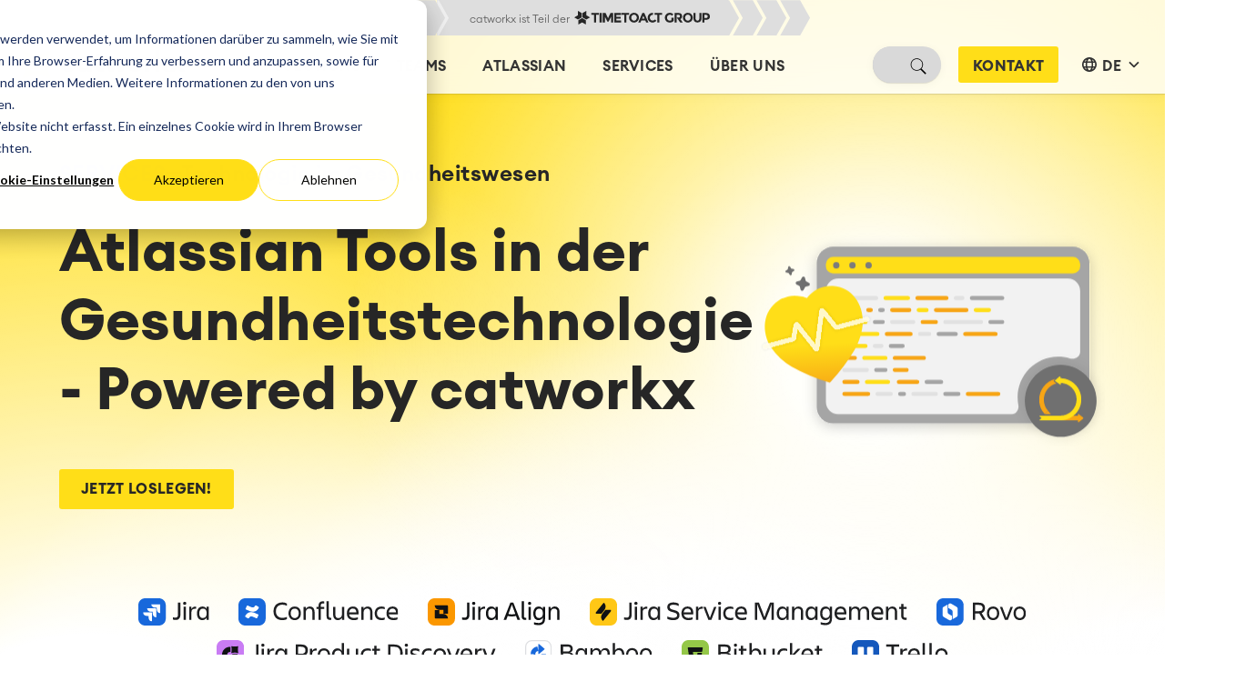

--- FILE ---
content_type: text/html; charset=UTF-8
request_url: https://catworkx.one/de/technologie-im-gesundheitswesen
body_size: 52468
content:
<!doctype html><html lang="de" class="catworkx"><head><script type="application/javascript" id="hs-cookie-banner-scan" data-hs-allowed="true" src="/_hcms/cookie-banner/auto-blocking.js?portalId=25322853&amp;domain=catworkx.one"></script>

    <meta charset="utf-8">
    <title>Technologie im Gesundheitswesen | catworkx</title>
    
    
    <link rel="apple-touch-icon" sizes="180x180" href="https://catworkx.one/hubfs/raw_assets/public/STAGIL_January2022/images/Favicons/catworkx/apple-touch-icon.png">
    <link rel="icon" type="image/png" sizes="32x32" href="https://catworkx.one/hubfs/raw_assets/public/STAGIL_January2022/images/Favicons/catworkx/favicon-32x32.png">
    <link rel="icon" type="image/png" sizes="16x16" href="https://catworkx.one/hubfs/raw_assets/public/STAGIL_January2022/images/Favicons/catworkx/favicon-16x16.png">
   
    
    
    <link rel="shortcut icon" href="https://catworkx.one/hubfs/favicon-1.ico">
      
       <meta name="description" content="Technologie im Gesundheitswesen: Wir unterstützen Sie bei der Einrichtung umfassender Datenschutz- und Sicherheitsvorkehrungen!">
    
    <link type="text/css" rel="stylesheet" href="https://catworkx.one/hubfs/hub_generated/template_assets/1/45428214246/1768481046667/template_main.min.css">
    
    
    
     
    
    
     
     
    


    
    

     
    
     
    

    


    
    <meta name="robots" content="index, follow, max-image-preview:large, max-snippet:-1, max-video-preview:-1">
    
   

    <meta property="og:url" content="https://catworkx.one/de/technologie-im-gesundheitswesen">
    <meta property="og:locale" content="de">
    <meta property="og:type" content="website">
    <meta property="og:site_name" content="catworkx - Atlassian Platinum Enterprise Solution Partner">
    <meta property="og:description" content="Technologie im Gesundheitswesen: Wir unterstützen Sie bei der Einrichtung umfassender Datenschutz- und Sicherheitsvorkehrungen!">
    <meta property="article:modified_time" content="2025-06-29T16:30:41+0000">
    <meta property="og:image" content="">


    
    <meta name="viewport" content="width=device-width, initial-scale=1">

    
    <meta property="og:description" content="Technologie im Gesundheitswesen: Wir unterstützen Sie bei der Einrichtung umfassender Datenschutz- und Sicherheitsvorkehrungen!">
    <meta property="og:title" content="Technologie im Gesundheitswesen | catworkx">
    <meta name="twitter:description" content="Technologie im Gesundheitswesen: Wir unterstützen Sie bei der Einrichtung umfassender Datenschutz- und Sicherheitsvorkehrungen!">
    <meta name="twitter:title" content="Technologie im Gesundheitswesen | catworkx">

    

    
    <style>
a.cta_button{-moz-box-sizing:content-box !important;-webkit-box-sizing:content-box !important;box-sizing:content-box !important;vertical-align:middle}.hs-breadcrumb-menu{list-style-type:none;margin:0px 0px 0px 0px;padding:0px 0px 0px 0px}.hs-breadcrumb-menu-item{float:left;padding:10px 0px 10px 10px}.hs-breadcrumb-menu-divider:before{content:'›';padding-left:10px}.hs-featured-image-link{border:0}.hs-featured-image{float:right;margin:0 0 20px 20px;max-width:50%}@media (max-width: 568px){.hs-featured-image{float:none;margin:0;width:100%;max-width:100%}}.hs-screen-reader-text{clip:rect(1px, 1px, 1px, 1px);height:1px;overflow:hidden;position:absolute !important;width:1px}
</style>

<link rel="stylesheet" href="https://catworkx.one/hubfs/hub_generated/template_assets/1/45428660189/1768481049292/template_slick.min.css">
<link rel="stylesheet" href="https://catworkx.one/hubfs/hub_generated/template_assets/1/45428214262/1768481050039/template_theme-overrides.min.css">
<link rel="stylesheet" href="https://catworkx.one/hubfs/hub_generated/template_assets/1/45428696806/1768481052093/template_slick-theme.min.css">
<link rel="stylesheet" href="https://catworkx.one/hubfs/hub_generated/template_assets/1/45478152656/1768481055553/template_colorbox.min.css">
<link rel="stylesheet" href="https://cdnjs.cloudflare.com/ajax/libs/font-awesome/6.5.1/css/all.min.css">
<link rel="stylesheet" href="https://catworkx.one/hubfs/hub_generated/template_assets/1/92929163742/1768481044659/template_main.min.css">
<link rel="stylesheet" href="https://catworkx.one/hubfs/hub_generated/template_assets/1/91784199909/1768481045036/template_variables-cx.min.css">
<link rel="stylesheet" href="https://catworkx.one/hubfs/hub_generated/module_assets/1/94070623472/1744234702954/module_Part_of_TTA.min.css">
<link rel="stylesheet" href="https://catworkx.one/hubfs/hub_generated/module_assets/1/68257022424/1744234675667/module_STAGIL_search_input.min.css">
<link rel="stylesheet" href="/hs/hsstatic/cos-LanguageSwitcher/static-1.336/sass/LanguageSwitcher.css">
<link rel="stylesheet" href="https://catworkx.one/hubfs/hub_generated/module_assets/1/51187665865/1758707398066/module_page-banner.min.css">
<link rel="stylesheet" href="https://catworkx.one/hubfs/hub_generated/module_assets/1/47249995738/1744234456605/module_STAGIL_Global_Logos_EN.min.css">
<link rel="stylesheet" href="https://catworkx.one/hubfs/STAGIL_January2022/Css/gLightBox.min.css">
<link rel="stylesheet" href="https://catworkx.one/hubfs/hub_generated/module_assets/1/56343776698/1744234658348/module_DB_Content_with_Popup_Image.min.css">
<link rel="stylesheet" href="https://catworkx.one/hubfs/hub_generated/module_assets/1/55867225589/1744234652804/module_Industry_Use-Cases_EN.min.css">
<link rel="stylesheet" href="https://catworkx.one/hubfs/hub_generated/module_assets/1/48737448644/1744234605295/module_Global_Solution_Partner.min.css">
<link rel="stylesheet" href="https://catworkx.one/hubfs/hub_generated/module_assets/1/225717823718/1760103812813/module_AHDB_References_User_Filter.min.css">
<link rel="stylesheet" href="https://catworkx.one/hubfs/hub_generated/module_assets/1/189197510867/1757428453421/module_Expert_CTA.min.css">
<link rel="stylesheet" href="https://catworkx.one/hubfs/hub_generated/module_assets/1/45451979706/1757323445184/module_Footer_Social_Share.min.css">
<!-- Editor Styles -->
<style id="hs_editor_style" type="text/css">
#hs_cos_wrapper_module_1675877502315  { display: block !important; padding-bottom: 60px !important }
#hs_cos_wrapper_widget_1675872963286  { display: block !important; padding-bottom: 60px !important }
#hs_cos_wrapper_module_1675873004934  { display: block !important; padding-bottom: 60px !important }
#hs_cos_wrapper_module_1675877502315  { display: block !important; padding-bottom: 60px !important }
#hs_cos_wrapper_widget_1675872963286  { display: block !important; padding-bottom: 60px !important }
#hs_cos_wrapper_module_1675873004934  { display: block !important; padding-bottom: 60px !important }
.DND_banner-row-0-force-full-width-section > .row-fluid {
  max-width: none !important;
}
.widget_1675872925829-flexbox-positioning {
  display: -ms-flexbox !important;
  -ms-flex-direction: column !important;
  -ms-flex-align: center !important;
  -ms-flex-pack: start;
  display: flex !important;
  flex-direction: column !important;
  align-items: center !important;
  justify-content: flex-start;
}
.widget_1675872925829-flexbox-positioning > div {
  max-width: 100%;
  flex-shrink: 0 !important;
}
.module_16758701214843-flexbox-positioning {
  display: -ms-flexbox !important;
  -ms-flex-direction: column !important;
  -ms-flex-align: center !important;
  -ms-flex-pack: start;
  display: flex !important;
  flex-direction: column !important;
  align-items: center !important;
  justify-content: flex-start;
}
.module_16758701214843-flexbox-positioning > div {
  max-width: 100%;
  flex-shrink: 0 !important;
}
.widget_1675869570477-flexbox-positioning {
  display: -ms-flexbox !important;
  -ms-flex-direction: column !important;
  -ms-flex-align: center !important;
  -ms-flex-pack: start;
  display: flex !important;
  flex-direction: column !important;
  align-items: center !important;
  justify-content: flex-start;
}
.widget_1675869570477-flexbox-positioning > div {
  max-width: 100%;
  flex-shrink: 0 !important;
}
.widget_1675873185825-flexbox-positioning {
  display: -ms-flexbox !important;
  -ms-flex-direction: column !important;
  -ms-flex-align: center !important;
  -ms-flex-pack: start;
  display: flex !important;
  flex-direction: column !important;
  align-items: center !important;
  justify-content: flex-start;
}
.widget_1675873185825-flexbox-positioning > div {
  max-width: 100%;
  flex-shrink: 0 !important;
}
.widget_1666179117462-flexbox-positioning {
  display: -ms-flexbox !important;
  -ms-flex-direction: column !important;
  -ms-flex-align: center !important;
  -ms-flex-pack: start;
  display: flex !important;
  flex-direction: column !important;
  align-items: center !important;
  justify-content: flex-start;
}
.widget_1666179117462-flexbox-positioning > div {
  max-width: 100%;
  flex-shrink: 0 !important;
}
.module_16662061222687-flexbox-positioning {
  display: -ms-flexbox !important;
  -ms-flex-direction: column !important;
  -ms-flex-align: center !important;
  -ms-flex-pack: start;
  display: flex !important;
  flex-direction: column !important;
  align-items: center !important;
  justify-content: flex-start;
}
.module_16662061222687-flexbox-positioning > div {
  max-width: 100%;
  flex-shrink: 0 !important;
}
.module_16662061024119-flexbox-positioning {
  display: -ms-flexbox !important;
  -ms-flex-direction: column !important;
  -ms-flex-align: center !important;
  -ms-flex-pack: start;
  display: flex !important;
  flex-direction: column !important;
  align-items: center !important;
  justify-content: flex-start;
}
.module_16662061024119-flexbox-positioning > div {
  max-width: 100%;
  flex-shrink: 0 !important;
}
.module_166620567805122-flexbox-positioning {
  display: -ms-flexbox !important;
  -ms-flex-direction: column !important;
  -ms-flex-align: center !important;
  -ms-flex-pack: start;
  display: flex !important;
  flex-direction: column !important;
  align-items: center !important;
  justify-content: flex-start;
}
.module_166620567805122-flexbox-positioning > div {
  max-width: 100%;
  flex-shrink: 0 !important;
}
.module_16662060075299-flexbox-positioning {
  display: -ms-flexbox !important;
  -ms-flex-direction: column !important;
  -ms-flex-align: center !important;
  -ms-flex-pack: start;
  display: flex !important;
  flex-direction: column !important;
  align-items: center !important;
  justify-content: flex-start;
}
.module_16662060075299-flexbox-positioning > div {
  max-width: 100%;
  flex-shrink: 0 !important;
}
/* HubSpot Non-stacked Media Query Styles */
@media (min-width:768px) {
  .cell_16751031566132-row-0-vertical-alignment > .row-fluid {
    display: -ms-flexbox !important;
    -ms-flex-direction: row;
    display: flex !important;
    flex-direction: row;
  }
  .cell_1675872929833-vertical-alignment {
    display: -ms-flexbox !important;
    -ms-flex-direction: column !important;
    -ms-flex-pack: center !important;
    display: flex !important;
    flex-direction: column !important;
    justify-content: center !important;
  }
  .cell_1675872929833-vertical-alignment > div {
    flex-shrink: 0 !important;
  }
  .cell_1675872925914-vertical-alignment {
    display: -ms-flexbox !important;
    -ms-flex-direction: column !important;
    -ms-flex-pack: center !important;
    display: flex !important;
    flex-direction: column !important;
    justify-content: center !important;
  }
  .cell_1675872925914-vertical-alignment > div {
    flex-shrink: 0 !important;
  }
  .cell_16751029214322-row-0-vertical-alignment > .row-fluid {
    display: -ms-flexbox !important;
    -ms-flex-direction: row;
    display: flex !important;
    flex-direction: row;
  }
  .cell_16758774959772-vertical-alignment {
    display: -ms-flexbox !important;
    -ms-flex-direction: column !important;
    -ms-flex-pack: center !important;
    display: flex !important;
    flex-direction: column !important;
    justify-content: center !important;
  }
  .cell_16758774959772-vertical-alignment > div {
    flex-shrink: 0 !important;
  }
  .cell_1675877495976-vertical-alignment {
    display: -ms-flexbox !important;
    -ms-flex-direction: column !important;
    -ms-flex-pack: center !important;
    display: flex !important;
    flex-direction: column !important;
    justify-content: center !important;
  }
  .cell_1675877495976-vertical-alignment > div {
    flex-shrink: 0 !important;
  }
  .cell_16750828848762-row-0-vertical-alignment > .row-fluid {
    display: -ms-flexbox !important;
    -ms-flex-direction: row;
    display: flex !important;
    flex-direction: row;
  }
  .cell_16758729996193-vertical-alignment {
    display: -ms-flexbox !important;
    -ms-flex-direction: column !important;
    -ms-flex-pack: center !important;
    display: flex !important;
    flex-direction: column !important;
    justify-content: center !important;
  }
  .cell_16758729996193-vertical-alignment > div {
    flex-shrink: 0 !important;
  }
  .cell_1675872999619-vertical-alignment {
    display: -ms-flexbox !important;
    -ms-flex-direction: column !important;
    -ms-flex-pack: center !important;
    display: flex !important;
    flex-direction: column !important;
    justify-content: center !important;
  }
  .cell_1675872999619-vertical-alignment > div {
    flex-shrink: 0 !important;
  }
  .cell_16681616704882-row-0-vertical-alignment > .row-fluid {
    display: -ms-flexbox !important;
    -ms-flex-direction: row;
    display: flex !important;
    flex-direction: row;
  }
  .cell_16758732121512-vertical-alignment {
    display: -ms-flexbox !important;
    -ms-flex-direction: column !important;
    -ms-flex-pack: center !important;
    display: flex !important;
    flex-direction: column !important;
    justify-content: center !important;
  }
  .cell_16758732121512-vertical-alignment > div {
    flex-shrink: 0 !important;
  }
  .cell_1675873212150-vertical-alignment {
    display: -ms-flexbox !important;
    -ms-flex-direction: column !important;
    -ms-flex-pack: center !important;
    display: flex !important;
    flex-direction: column !important;
    justify-content: center !important;
  }
  .cell_1675873212150-vertical-alignment > div {
    flex-shrink: 0 !important;
  }
  .cell_1675873238551-row-0-vertical-alignment > .row-fluid {
    display: -ms-flexbox !important;
    -ms-flex-direction: row;
    display: flex !important;
    flex-direction: row;
  }
  .cell_1675873278201-vertical-alignment {
    display: -ms-flexbox !important;
    -ms-flex-direction: column !important;
    -ms-flex-pack: center !important;
    display: flex !important;
    flex-direction: column !important;
    justify-content: center !important;
  }
  .cell_1675873278201-vertical-alignment > div {
    flex-shrink: 0 !important;
  }
  .cell_16758732385522-vertical-alignment {
    display: -ms-flexbox !important;
    -ms-flex-direction: column !important;
    -ms-flex-pack: center !important;
    display: flex !important;
    flex-direction: column !important;
    justify-content: center !important;
  }
  .cell_16758732385522-vertical-alignment > div {
    flex-shrink: 0 !important;
  }
  .row1-row-0-vertical-alignment > .row-fluid {
    display: -ms-flexbox !important;
    -ms-flex-direction: row;
    display: flex !important;
    flex-direction: row;
  }
  .cell_16662060075292-vertical-alignment {
    display: -ms-flexbox !important;
    -ms-flex-direction: column !important;
    -ms-flex-pack: center !important;
    display: flex !important;
    flex-direction: column !important;
    justify-content: center !important;
  }
  .cell_16662060075292-vertical-alignment > div {
    flex-shrink: 0 !important;
  }
  .cell_16662060075292-row-0-vertical-alignment > .row-fluid {
    display: -ms-flexbox !important;
    -ms-flex-direction: row;
    display: flex !important;
    flex-direction: row;
  }
  .cell_16662060075292-row-1-vertical-alignment > .row-fluid {
    display: -ms-flexbox !important;
    -ms-flex-direction: row;
    display: flex !important;
    flex-direction: row;
  }
  .cell_16662060075292-row-2-vertical-alignment > .row-fluid {
    display: -ms-flexbox !important;
    -ms-flex-direction: row;
    display: flex !important;
    flex-direction: row;
  }
  .cell_16662060075292-row-3-vertical-alignment > .row-fluid {
    display: -ms-flexbox !important;
    -ms-flex-direction: row;
    display: flex !important;
    flex-direction: row;
  }
  .cell_16662061222685-vertical-alignment {
    display: -ms-flexbox !important;
    -ms-flex-direction: column !important;
    -ms-flex-pack: center !important;
    display: flex !important;
    flex-direction: column !important;
    justify-content: center !important;
  }
  .cell_16662061222685-vertical-alignment > div {
    flex-shrink: 0 !important;
  }
  .cell_16662061222684-vertical-alignment {
    display: -ms-flexbox !important;
    -ms-flex-direction: column !important;
    -ms-flex-pack: center !important;
    display: flex !important;
    flex-direction: column !important;
    justify-content: center !important;
  }
  .cell_16662061222684-vertical-alignment > div {
    flex-shrink: 0 !important;
  }
  .cell_16662061024115-vertical-alignment {
    display: -ms-flexbox !important;
    -ms-flex-direction: column !important;
    -ms-flex-pack: center !important;
    display: flex !important;
    flex-direction: column !important;
    justify-content: center !important;
  }
  .cell_16662061024115-vertical-alignment > div {
    flex-shrink: 0 !important;
  }
  .cell_16662061024114-vertical-alignment {
    display: -ms-flexbox !important;
    -ms-flex-direction: column !important;
    -ms-flex-pack: center !important;
    display: flex !important;
    flex-direction: column !important;
    justify-content: center !important;
  }
  .cell_16662061024114-vertical-alignment > div {
    flex-shrink: 0 !important;
  }
  .cell_166620567805120-vertical-alignment {
    display: -ms-flexbox !important;
    -ms-flex-direction: column !important;
    -ms-flex-pack: center !important;
    display: flex !important;
    flex-direction: column !important;
    justify-content: center !important;
  }
  .cell_166620567805120-vertical-alignment > div {
    flex-shrink: 0 !important;
  }
  .cell_1666206019956-vertical-alignment {
    display: -ms-flexbox !important;
    -ms-flex-direction: column !important;
    -ms-flex-pack: center !important;
    display: flex !important;
    flex-direction: column !important;
    justify-content: center !important;
  }
  .cell_1666206019956-vertical-alignment > div {
    flex-shrink: 0 !important;
  }
  .cell_16662060075295-vertical-alignment {
    display: -ms-flexbox !important;
    -ms-flex-direction: column !important;
    -ms-flex-pack: center !important;
    display: flex !important;
    flex-direction: column !important;
    justify-content: center !important;
  }
  .cell_16662060075295-vertical-alignment > div {
    flex-shrink: 0 !important;
  }
  .cell_16662060075294-vertical-alignment {
    display: -ms-flexbox !important;
    -ms-flex-direction: column !important;
    -ms-flex-pack: center !important;
    display: flex !important;
    flex-direction: column !important;
    justify-content: center !important;
  }
  .cell_16662060075294-vertical-alignment > div {
    flex-shrink: 0 !important;
  }
}
/* HubSpot Styles (default) */
.DND_banner-row-0-padding {
  padding-top: 0px !important;
}
.DND_banner-row-1-padding {
  padding-top: 0px !important;
}
.DND_banner-row-2-padding {
  padding-top: 100px !important;
}
.DND_banner-row-2-hidden {
  display: block !important;
}
.DND_banner-row-2-background-layers {
  background-image: linear-gradient(rgba(242, 242, 242, 1), rgba(242, 242, 242, 1)) !important;
  background-position: left top !important;
  background-size: auto !important;
  background-repeat: no-repeat !important;
}
.DND_banner-row-3-padding {
  padding-top: 100px !important;
}
.DND_banner-row-3-hidden {
  display: block !important;
}
.DND_banner-row-4-padding {
  padding-top: 100px !important;
}
.DND_banner-row-4-hidden {
  display: block !important;
}
.DND_banner-row-4-background-layers {
  background-image: linear-gradient(rgba(242, 242, 242, 1), rgba(242, 242, 242, 1)) !important;
  background-position: left top !important;
  background-size: auto !important;
  background-repeat: no-repeat !important;
}
.cell_16642809618793-padding {
  padding-left: 0px !important;
  padding-right: 0px !important;
}
.widget_1669880902800-hidden {
  display: block !important;
}
.cell_16751031566132-padding {
  padding-left: 0px !important;
  padding-right: 0px !important;
}
.cell_1675872929833-padding {
  padding-left: 24px !important;
  padding-right: 0px !important;
}
.cell_1675872925914-padding {
  padding-left: 0px !important;
  padding-right: 0px !important;
}
.module_16751030920033-hidden {
  display: block !important;
}
.cell_16751029214322-padding {
  padding-left: 0px !important;
  padding-right: 0px !important;
}
.cell_16758774959772-padding {
  padding-left: 24px !important;
  padding-right: 0px !important;
}
.cell_1675877495976-padding {
  padding-left: 0px !important;
  padding-right: 0px !important;
}
.cell_16750828848762-padding {
  padding-left: 0px !important;
  padding-right: 0px !important;
}
.cell_16758729996193-padding {
  padding-left: 24px !important;
  padding-right: 0px !important;
}
.cell_1675872999619-padding {
  padding-left: 0px !important;
  padding-right: 0px !important;
}
.cell_16681616704882-padding {
  padding-top: 70px !important;
  padding-bottom: 70px !important;
  padding-left: 90px !important;
  padding-right: 90px !important;
}
.cell_16681616704882-background-layers {
  background-image: linear-gradient(rgba(255, 246, 189, 1), rgba(255, 246, 189, 1)) !important;
  background-position: left top !important;
  background-size: auto !important;
  background-repeat: no-repeat !important;
}
.cell_16758732121512-padding {
  padding-left: 40px !important;
  padding-right: 0px !important;
}
.cell_1675873212150-padding {
  padding-left: 0px !important;
  padding-right: 0px !important;
}
.cell_1675873238551-padding {
  padding-top: 70px !important;
  padding-bottom: 70px !important;
  padding-left: 90px !important;
  padding-right: 90px !important;
}
.cell_1675873238551-background-layers {
  background-image: linear-gradient(rgba(245, 245, 245, 1), rgba(245, 245, 245, 1)) !important;
  background-position: left top !important;
  background-size: auto !important;
  background-repeat: no-repeat !important;
}
.cell_1675873278201-padding {
  padding-left: 0px !important;
  padding-right: 0px !important;
}
.cell_16758732385522-padding {
  padding-left: 0px !important;
  padding-right: 40px !important;
}
.row1-row-2-padding {
  padding-top: 0px !important;
}
.cell_16662060075292-padding {
  padding-left: 0px !important;
  padding-right: 0px !important;
}
.cell_16662060075292-row-0-padding {
  padding-bottom: 0px !important;
}
.cell_16662060075292-row-1-padding {
  padding-bottom: 0px !important;
}
.cell_16662061222685-padding {
  padding-top: 70px !important;
  padding-bottom: 70px !important;
  padding-left: 90px !important;
  padding-right: 90px !important;
}
.cell_16662061222685-background-layers {
  background-image: linear-gradient(rgba(255, 246, 189, 1), rgba(255, 246, 189, 1)) !important;
  background-position: left top !important;
  background-size: auto !important;
  background-repeat: no-repeat !important;
}
.cell_16662061222684-padding {
  padding-bottom: 24px !important;
  padding-left: 0px !important;
  padding-right: 40px !important;
}
.cell_16662061024115-padding {
  padding-top: 24px !important;
  padding-bottom: 24px !important;
  padding-left: 40px !important;
  padding-right: 0px !important;
}
.cell_16662061024114-padding {
  padding-top: 70px !important;
  padding-bottom: 70px !important;
  padding-left: 90px !important;
  padding-right: 90px !important;
}
.cell_16662061024114-background-layers {
  background-image: linear-gradient(rgba(255, 246, 189, 1), rgba(255, 246, 189, 1)) !important;
  background-position: left top !important;
  background-size: auto !important;
  background-repeat: no-repeat !important;
}
.cell_166620567805120-padding {
  padding-top: 70px !important;
  padding-bottom: 70px !important;
  padding-left: 90px !important;
  padding-right: 90px !important;
}
.cell_166620567805120-background-layers {
  background-image: linear-gradient(rgba(255, 246, 189, 1), rgba(255, 246, 189, 1)) !important;
  background-position: left top !important;
  background-size: auto !important;
  background-repeat: no-repeat !important;
}
.cell_1666206019956-padding {
  padding-top: 24px !important;
  padding-bottom: 24px !important;
  padding-left: 0px !important;
  padding-right: 40px !important;
}
.cell_16662060075295-padding {
  padding-top: 40px !important;
  padding-left: 40px !important;
  padding-right: 0px !important;
}
.cell_16662060075294-padding {
  padding-top: 70px !important;
  padding-bottom: 70px !important;
  padding-left: 90px !important;
  padding-right: 90px !important;
}
.cell_16662060075294-background-layers {
  background-image: linear-gradient(rgba(255, 246, 189, 1), rgba(255, 246, 189, 1)) !important;
  background-position: left top !important;
  background-size: auto !important;
  background-repeat: no-repeat !important;
}
.cell_16698972778862-padding {
  padding-left: 0px !important;
  padding-right: 0px !important;
}
.cell_16625404497532-padding {
  padding-left: 0px !important;
  padding-right: 0px !important;
}
/* HubSpot Styles (mobile) */
@media (max-width: 767px) {
  .cell_1675872929833-padding {
    padding-top: 24px !important;
    padding-left: 40px !important;
    padding-right: 40px !important;
  }
  .cell_1675872925914-padding {
    padding-left: 0px !important;
    padding-right: 0px !important;
  }
  .module_16751030920033-padding > #hs_cos_wrapper_module_16751030920033 {
    padding-left: 40px !important;
    padding-right: 40px !important;
  }
  .cell_16758774959772-padding {
    padding-top: 24px !important;
    padding-left: 40px !important;
    padding-right: 40px !important;
  }
  .module_1675102883150-padding > #hs_cos_wrapper_module_1675102883150 {
    padding-left: 40px !important;
    padding-right: 40px !important;
  }
  .cell_16758729996193-padding {
    padding-top: 24px !important;
    padding-left: 40px !important;
    padding-right: 40px !important;
  }
  .widget_1675083002641-padding > #hs_cos_wrapper_widget_1675083002641 {
    padding-left: 40px !important;
    padding-right: 40px !important;
  }
  .cell_16681616704882-padding {
    padding-top: 30px !important;
    padding-bottom: 30px !important;
    padding-left: 40px !important;
    padding-right: 40px !important;
  }
  .cell_16758732121512-padding {
    padding-left: 0px !important;
  }
  .cell_1675873238551-padding {
    padding-top: 30px !important;
    padding-bottom: 30px !important;
    padding-left: 40px !important;
    padding-right: 40px !important;
  }
  .cell_16758732385522-padding {
    padding-right: 0px !important;
  }
  .cell_16662060075292-row-1-padding {
    padding-top: 60px !important;
  }
  .cell_16662060075292-row-3-padding {
    padding-top: 60px !important;
  }
  .cell_16662061222685-padding {
    padding-top: 30px !important;
    padding-bottom: 30px !important;
    padding-left: 40px !important;
    padding-right: 40px !important;
  }
  .cell_16662061222684-padding {
    padding-left: 40px !important;
  }
  .cell_16662061024115-padding {
    padding-bottom: 0px !important;
    padding-right: 40px !important;
  }
  .cell_16662061024114-padding {
    padding-top: 30px !important;
    padding-bottom: 30px !important;
    padding-left: 40px !important;
    padding-right: 40px !important;
  }
  .cell_166620567805120-padding {
    padding-top: 30px !important;
    padding-bottom: 30px !important;
    padding-left: 40px !important;
    padding-right: 40px !important;
  }
  .cell_1666206019956-padding {
    padding-top: 60px !important;
    padding-left: 40px !important;
  }
  .cell_16662060075294-padding {
    padding-top: 30px !important;
    padding-bottom: 30px !important;
    padding-left: 40px !important;
    padding-right: 40px !important;
  }
  .cell_16698972778862-padding {
    padding-left: 10px !important;
    padding-right: 10px !important;
  }
  .cell_16625404497532-padding {
    padding-left: 10px !important;
    padding-right: 10px !important;
  }
}
</style>
    

    
<!--  Added by GoogleTagManager integration -->
<script>
var _hsp = window._hsp = window._hsp || [];
window.dataLayer = window.dataLayer || [];
function gtag(){dataLayer.push(arguments);}

var useGoogleConsentModeV2 = true;
var waitForUpdateMillis = 1000;



var hsLoadGtm = function loadGtm() {
    if(window._hsGtmLoadOnce) {
      return;
    }

    if (useGoogleConsentModeV2) {

      gtag('set','developer_id.dZTQ1Zm',true);

      gtag('consent', 'default', {
      'ad_storage': 'denied',
      'analytics_storage': 'denied',
      'ad_user_data': 'denied',
      'ad_personalization': 'denied',
      'wait_for_update': waitForUpdateMillis
      });

      _hsp.push(['useGoogleConsentModeV2'])
    }

    (function(w,d,s,l,i){w[l]=w[l]||[];w[l].push({'gtm.start':
    new Date().getTime(),event:'gtm.js'});var f=d.getElementsByTagName(s)[0],
    j=d.createElement(s),dl=l!='dataLayer'?'&l='+l:'';j.async=true;j.src=
    'https://www.googletagmanager.com/gtm.js?id='+i+dl;f.parentNode.insertBefore(j,f);
    })(window,document,'script','dataLayer','GTM-MZPB5FJ');

    window._hsGtmLoadOnce = true;
};

_hsp.push(['addPrivacyConsentListener', function(consent){
  if(consent.allowed || (consent.categories && consent.categories.analytics)){
    hsLoadGtm();
  }
}]);

</script>

<!-- /Added by GoogleTagManager integration -->

    <link rel="canonical" href="https://catworkx.one/de/technologie-im-gesundheitswesen">


<meta property="og:url" content="https://catworkx.one/de/technologie-im-gesundheitswesen">
<meta name="twitter:card" content="summary">
<meta http-equiv="content-language" content="de">
<link rel="alternate" hreflang="de" href="https://catworkx.one/de/technologie-im-gesundheitswesen">
<link rel="alternate" hreflang="en" href="https://catworkx.one/healthcare-technology">
<link rel="alternate" hreflang="es" href="https://catworkx.one/es/healthcare-technology">
<link rel="alternate" hreflang="hu" href="https://catworkx.one/hu/healthcare-technology">
<link rel="alternate" hreflang="it" href="https://catworkx.one/it/healthcare-technology">
<link rel="alternate" hreflang="pl" href="https://catworkx.one/pl/healthcare-technology">







    <!-- Mariia's comment 11-12-2025 Need this to allow child templates apps-rendering-cx.html to inject extra meta tags-->
    
    <!-- End of Mariia's comment-->
    
  <meta name="generator" content="HubSpot"></head>
  <body style="opacity: 0.001;" class="cm-de-page">
<!--  Added by GoogleTagManager integration -->
<noscript><iframe src="https://www.googletagmanager.com/ns.html?id=GTM-MZPB5FJ" height="0" width="0" style="display:none;visibility:hidden"></iframe></noscript>

<!-- /Added by GoogleTagManager integration -->



    <div class="body-wrapper   hs-content-id-57289000414 hs-site-page page "> 
      
      <div data-global-resource-path="STAGIL_January2022/templates/partials/header-cx.html"><div class="globalBg" style="display:none;"></div>
<header class="header-outer">
  <div id="hs_cos_wrapper_module_17085915882226" class="hs_cos_wrapper hs_cos_wrapper_widget hs_cos_wrapper_type_module" style="" data-hs-cos-general-type="widget" data-hs-cos-type="module"><div class="meta-nav">
  <div class="meta-nav-part">
    <a href="https://www.timetoact-group.com/en/about-us" rel="noopener">
      <div class="meta-arrows arrows-left">
        <div class="apos p1">
          <svg class="arrow a1">
            <style>
              .pf {
                fill: #DEDEDE;
              }
            </style>
            <path class="pf" d="M.22,39.16l10.9-19.5h0L.22.16H22.15l10.91,19.5h0l-10.9,19.5Z"></path>
          </svg>
        </div>
        <div class="apos p2">
          <svg class="arrow a1">
            <path class="pf" d="M.22,39.16l10.9-19.5h0L.22.16H22.15l10.91,19.5h0l-10.9,19.5Z"></path>
          </svg>
        </div>
        <div class="apos p3">
          <svg class="arrow a1">
            <path class="pf" d="M.22,39.16l10.9-19.5h0L.22.16H22.15l10.91,19.5h0l-10.9,19.5Z"></path>
          </svg>
        </div>
        <div class="apos p4">
          <svg class="arrow a2">
            <style>
              .pf2 {
                fill: #F0F0F0;
              }
            </style>
            <path class="pf2" d="M.22,39.16l0-1.5h0L.22.16H2.15l10.91,19.5h0l-10.9,19.5Z"></path>
          </svg>
        </div>
      </div>
      <span class="meta-text">
        <span class="description"><div id="hs_cos_wrapper_module_17085915882226_" class="hs_cos_wrapper hs_cos_wrapper_widget hs_cos_wrapper_type_inline_text" style="" data-hs-cos-general-type="widget" data-hs-cos-type="inline_text" data-hs-cos-field="text_field">catworkx ist Teil der</div> </span>
        <svg class="logo" viewbox="0 0 1337.1 134.3">
          <style type="text/css"></style>
          <g id="_xAE__00000011737877249933958680000012897646349151495591_" class="st0">
            <g>
              <polygon class="stx" points="74,21.3 37,0 37,42.6 0,63.9 37,85.2 74,63.9"></polygon>
              <polygon class="stx" points="118.4,42.6 118.4,0 81.4,21.3 81.4,63.9 118.3,85.2 155.4,63.9"></polygon>
              <polygon class="stx" points="40.7,91.6 40.7,134.3 77.7,112.9 114.6,134.3 114.6,91.6 77.7,70.3"></polygon>
            </g>
            <g>
              <path class="stx" d="M415.8,75.9h41.4V58.3h-41.4v-19h46V21h-66.6v92.4h68V95.1h-47.4V75.9z M250,113.3h20.6V21H250V113.3z
                                     M671,21l-39.9,92.4h21.9l8.6-20h38.7l8.6,20h21.9L691,21H671z M669.5,75.3l11.6-26.8l11.5,26.8H669.5z M168.6,38.8h26.2v74.5
                                    h20.6V38.8h26.2V21h-72.9V38.8z M332.9,71.7L309.1,21h-27.9v92.4h20.6V55.2l24.8,50.5H339l25-50.5v58.1h20.6V21h-27.7L332.9,71.7z
                                     M467.3,38.8h26.2v74.5h20.6V38.8h26.2V21h-72.9V38.8z M623.9,32.5c-9.3-9.1-20.8-13.7-34.5-13.7c-13.7,0-25.1,4.6-34.5,13.7
                                    c-9.3,9.1-14,20.5-14,34c0,13.6,4.7,24.9,14,34c9.3,9.1,20.8,13.7,34.5,13.7c13.7,0,25.1-4.6,34.5-13.7c9.3-9.1,14-20.5,14-34
                                    C637.9,53,633.2,41.6,623.9,32.5z M608.9,87.6c-5.3,5.8-11.8,8.7-19.5,8.7c-7.7,0-14.2-2.9-19.5-8.7c-5.3-5.8-7.9-12.8-7.9-21
                                    c0-8.2,2.6-15.3,7.9-21.1c5.3-5.8,11.8-8.7,19.5-8.7c7.7,0,14.2,2.9,19.5,8.7c5.3,5.8,7.9,12.8,7.9,21.1
                                    C616.9,74.8,614.2,81.8,608.9,87.6z M771.9,95.1c-7.4,0-13.7-2.6-18.9-7.8c-5.2-5.2-7.8-12.1-7.8-20.7c0-8.6,2.8-15.4,8.3-20.5
                                    c5.5-5.1,12.1-7.6,19.9-7.6c0.9,0,1.8,0,2.6,0.1V19c-1.2-0.1-2.3-0.1-3.5-0.1c-13.6,0-25,4.6-34.4,13.7
                                    c-9.4,9.2-14.1,20.6-14.1,34.3c0,13.7,4.6,25,13.8,34c9.2,9,20.9,13.5,35.1,13.5c14.2,0,26.6-5.9,37.1-17.7L796.7,83
                                    C790.3,91.1,782,95.1,771.9,95.1z M792,21v17.8h26.2v74.5h20.6V38.8H865V21H792z"></path>
            </g>
            <g>
              <path class="stx" d="M1063.2,51.5c0-10.7-3.1-18.5-9.2-23.4c-6.1-4.8-16.4-7.3-30.7-7.3h-35v92.4h20.5V62.9l0.1,0.1V38.6h15.5
                                    c6.6,0,11.2,0.9,13.9,2.8c2.6,1.8,4,5.3,4,10.2c0,5-1.3,8.6-3.8,10.9c-2.6,2.3-7.4,3.4-14.4,3.4h-13l32.8,47.3h25.2l-23.4-33
                                    C1057.4,75.9,1063.2,66.3,1063.2,51.5z M958.6,91.6c-4.8,2.7-10.7,4.1-17.8,4.1c-7.1,0-13.3-2.6-18.4-7.9
                                    c-5.2-5.2-7.7-12.2-7.7-20.9c0-8.7,2.7-15.7,8.1-21.1c5.4-5.3,12-8,19.8-8c4.1,0,7.8,0.7,11.3,2c3.5,1.4,7.3,3.9,11.4,7.5
                                    l10.7-15.5c-9.8-8.7-21.3-13.1-34.5-13.1c-13.3,0-24.6,4.6-34,13.7c-9.4,9.2-14.1,20.6-14.1,34.3c0,13.7,4.6,25,13.8,34
                                    c9.2,9,20.6,13.5,34.2,13.5c16.2,0,28.9-5.1,38.1-15.3V66.2h-20.7V91.6z M1327.3,29.1c-6.5-5.5-16.8-8.3-31-8.3h-32.6v92.4h20.6
                                    V87.5h12.3c13.7,0,23.8-2.6,30.5-7.9c6.6-5.3,10-13.6,10-25C1337.1,43.1,1333.8,34.7,1327.3,29.1z M1312.2,65.5
                                    c-2.5,2.8-7.1,4.2-14,4.2h-13.9v-31h11.8c6.8,0,11.8,1.1,15,3.4c3.2,2.2,4.8,6,4.8,11.4C1315.9,58.7,1314.7,62.7,1312.2,65.5z
                                     M1233.8,71.9c0,7.4-1.7,13.2-5.1,17.5c-3.4,4.3-8,6.4-13.8,6.4c-5.8,0-10.4-2.1-13.9-6.4c-3.4-4.3-5.2-10.1-5.2-17.5v-51h-20.6
                                    v51.7c0,13.3,3.7,23.6,11.2,30.8c7.4,7.2,16.9,10.8,28.5,10.8c11.5,0,21-3.6,28.4-10.8c7.4-7.2,11.1-17.5,11.1-30.8V20.9h-20.6
                                    V71.9z M1120,18.8c-13.7,0-25.1,4.6-34.5,13.7c-9.3,9.1-14,20.5-14,34c0,13.6,4.7,24.9,14,34c9.3,9.1,20.8,13.7,34.5,13.7
                                    c13.7,0,25.1-4.6,34.5-13.7c9.3-9.1,14-20.5,14-34c0-13.6-4.7-24.9-14-34C1145.2,23.3,1133.7,18.8,1120,18.8z M1139.6,87.5
                                    c-5.3,5.8-11.8,8.7-19.5,8.7c-7.7,0-14.2-2.9-19.5-8.7c-5.3-5.8-7.9-12.8-7.9-21c0-8.2,2.6-15.3,7.9-21.1
                                    c5.3-5.8,11.8-8.7,19.5-8.7c7.7,0,14.2,2.9,19.5,8.7c5.3,5.8,7.9,12.8,7.9,21.1C1147.5,74.8,1144.9,81.8,1139.6,87.5z"></path>
            </g>
          </g>
        </svg>
      </span>
      <div class="meta-arrows arrows-right">
        <div class="apos p1">
          <svg class="arrow a2">
            <path class="pf" d="M.22,39.16l0-1.5h0L.22.16H2.15l10.91,19.5h0l-10.9,19.5Z"></path>
          </svg>
        </div>
        <div class="apos p2">
          <svg class="arrow a1">
            <path class="pf" d="M.22,39.16l10.9-19.5h0L.22.16H22.15l10.91,19.5h0l-10.9,19.5Z"></path>
          </svg>
        </div>
        <div class="apos p3">
          <svg class="arrow a1">
            <path class="pf" d="M.22,39.16l10.9-19.5h0L.22.16H22.15l10.91,19.5h0l-10.9,19.5Z"></path>
          </svg>
        </div>
        <div class="apos p4 last-arrow-right">
          <svg class="arrow a1">
            <path class="pf" d="M.22,39.16l10.9-19.5h0L.22.16H22.15l10.91,19.5h0l-10.9,19.5Z"></path>
          </svg>
        </div>
      </div>
    </a>
  </div>
  <div class="meta-nav-elements no-lswitcher">
    <div class="meta-entries"></div>
  </div>
</div></div>
  <div class="header header--hidden">
    <div class="header__container">
      <div class="header__logo-container">
        <a href="/de/" class="header__logo header__logo--cwx">
          <svg class="word-and-icon" width="180" version="1.1" id="Ebene_1" xmlns="http://www.w3.org/2000/svg" xmlns:xlink="http://www.w3.org/1999/xlink" x="0px" y="0px" viewbox="0 0 309.6 55.63" style="enable-background:new 0 0 309.6 55.63;" xml:space="preserve">
            <style type="text/css">
              .st0{fill:#262626;}
              .st1{fill:#FFDE18;}
              .st2{fill:#F7A515;}
            </style>

            <g>
              <path class="st1" d="M55.56,0c-0.14,0.03-22.69,8.58-22.69,8.58c-2.86,1.08-7.33,1.08-10.19,0C22.69,8.58,0.14,0.03,0,0
                                   c0.03,0.14,9.2,24.48,9.58,25.32l0.8,1.59c3.55,6.28,10.21,10.19,17.41,10.19s13.86-3.9,17.41-10.19l0.84-1.66
                                   C46.23,24.84,55.53,0.14,55.56,0z" />
              <g>
                <path class="st2" d="M46.48,31.61c-4.45,5.73-11.34,9.18-18.7,9.18c-7.36,0-14.24-3.45-18.7-9.18C8.93,32.01,0.03,55.49,0,55.63
                                     c0.14-0.03,22.69-8.58,22.69-8.58c2.86-1.08,7.33-1.08,10.18,0c0,0,22.55,8.55,22.69,8.58C55.53,55.49,46.48,31.61,46.48,31.61z" />
              </g>
            </g>
            <g class="wordmark">
              <path class="st0" d="M87.73,42.47c-4.19,0-7.68-1.4-10.46-4.2c-2.78-2.8-4.17-6.24-4.17-10.32s1.39-7.52,4.17-10.32
                                   c2.78-2.8,6.27-4.2,10.46-4.2c3.82,0,6.97,1.06,9.46,3.17c2.48,2.11,4.12,4.88,4.89,8.29H93.4C92.18,22.3,90.29,21,87.73,21
                                   c-1.82,0-3.3,0.62-4.45,1.86c-1.15,1.24-1.72,2.94-1.72,5.09s0.57,3.85,1.72,5.09c1.15,1.24,2.63,1.86,4.45,1.86
                                   c2.56,0,4.45-1.3,5.67-3.89h8.68c-0.78,3.41-2.41,6.17-4.89,8.29C94.7,41.41,91.55,42.47,87.73,42.47z" />
              <path class="st0" d="M115.98,42.47c-3.6,0-6.65-1.43-9.15-4.28c-2.5-2.86-3.75-6.27-3.75-10.23s1.25-7.38,3.75-10.23
                                   c2.5-2.86,5.55-4.28,9.15-4.28c3.19,0,5.71,1.13,7.56,3.39v-2.78h8.4v27.81h-8.4v-2.78C121.69,41.34,119.17,42.47,115.98,42.47z
                                   M113.29,32.9c1.17,1.3,2.7,1.95,4.59,1.95c1.89,0,3.42-0.65,4.59-1.95c1.17-1.3,1.75-2.95,1.75-4.95c0-2-0.58-3.65-1.75-4.95
                                   c-1.17-1.3-2.7-1.95-4.59-1.95c-1.89,0-3.42,0.65-4.59,1.95c-1.17,1.3-1.75,2.95-1.75,4.95C111.54,29.95,112.12,31.6,113.29,32.9z" />
              <path class="st0" d="M150.86,42.19c-3.26,0-5.94-0.9-8.04-2.7c-2.1-1.8-3.14-4.4-3.14-7.81V21.33h-5.56v-7.29h5.56V6.31h8.4v7.73
                                   h7.79v7.29h-7.79v8.62c0,1.67,0.37,2.87,1.11,3.62c0.74,0.74,1.95,1.11,3.62,1.11c1.26,0,2.28-0.17,3.06-0.5v7.45
                                   C154.64,42,152.97,42.19,150.86,42.19z" />
              <path class="st0" d="M182.84,41.86l-4.78-14.68l-4.73,14.68h-8.45l-9.18-27.81h9.01l4.84,17.08l5.28-17.08h6.45l5.28,17.08
                                   l4.84-17.08h9.01l-9.12,27.81H182.84z" />
              <path class="st0" d="M224.55,38.27c-2.86,2.8-6.3,4.2-10.34,4.2c-4.04,0-7.49-1.4-10.34-4.2c-2.86-2.8-4.28-6.24-4.28-10.32
                                   s1.43-7.52,4.28-10.32c2.85-2.8,6.3-4.2,10.34-4.2c4.04,0,7.49,1.4,10.34,4.2c2.86,2.8,4.28,6.24,4.28,10.32
                                   S227.41,35.47,224.55,38.27z M209.79,32.79c1.17,1.22,2.64,1.84,4.42,1.84s3.25-0.61,4.42-1.84c1.17-1.22,1.75-2.84,1.75-4.84
                                   c0-2-0.58-3.62-1.75-4.84c-1.17-1.22-2.64-1.84-4.42-1.84s-3.25,0.61-4.42,1.84c-1.17,1.22-1.75,2.84-1.75,4.84
                                   C208.03,29.95,208.62,31.57,209.79,32.79z" />
              <path class="st0" d="M231.84,41.86V14.05h8.4v4.17c0.45-1.26,1.28-2.33,2.5-3.2c1.22-0.87,2.6-1.31,4.12-1.31
                                   c0.96,0,1.87,0.11,2.73,0.33v8.51c-1.3-0.44-2.54-0.67-3.73-0.67c-1.78,0-3.16,0.62-4.14,1.86c-0.98,1.24-1.47,2.88-1.47,4.92
                                   v13.18H231.84z" />
              <path class="st0" d="M270.83,41.86l-10.35-12.4v12.4h-8.4V0.14h8.4V24l8.12-9.96h9.96l-10.23,12.57l12.68,15.24H270.83z" />
              <path class="st0" d="M299.59,41.86l-5.9-7.56l-5.9,7.56h-10.07l10.68-13.46l-10.57-14.35h9.9l5.9,8.12l5.9-8.12h10.01L298.97,28.4
                                   l10.62,13.46H299.59z" />
            </g>
          </svg>

          <svg class="icon-only" id="Layer_1" data-name="Layer 1" xmlns="http://www.w3.org/2000/svg" viewbox="0 0 964.38 965.51">
            <defs>
              <style>
                .cls-1 {
                  fill: #f6a51c;
                }

                .cls-1, .cls-2 {
                  stroke-width: 0px;
                }

                .cls-2 {
                  fill: #ffde14;
                }
              </style>
            </defs>
            <path class="cls-2" d="m964.32,0c-2.37.46-393.79,148.92-393.79,148.92-49.57,18.82-127.22,18.82-176.79,0C393.74,148.92,2.37.51,0,0c.51,2.37,159.62,424.85,166.2,439.4,0,0,82.28,204.35,315.94,204.35s316.61-205.69,316.61-205.69c0,0,165.12-435.7,165.58-438.07Z" />
            <path class="cls-1" d="m806.66,548.68c-77.24,99.45-196.79,159.36-324.48,159.36s-247.24-59.91-324.48-159.36C155.04,555.67.51,963.14.05,965.51c2.37-.46,393.79-148.92,393.79-148.92,49.57-18.82,127.22-18.82,176.79,0,0,0,391.38,148.41,393.74,148.92-.51-2.42-157.71-416.83-157.71-416.83Z" />
          </svg>
        </a>
 
      </div>
      <nav aria-label="Header navigation" class="header__nav">
        <div id="hs_cos_wrapper_module_17081027659996" class="hs_cos_wrapper hs_cos_wrapper_widget hs_cos_wrapper_type_module" style="" data-hs-cos-general-type="widget" data-hs-cos-type="module">



<ul class="header__nav__ul"> 
  
    
  
    
      <li class="header__nav__li">
        <a class="header__nav__link" href="https://catworkx.one/de/loesungen"> Solutions </a>
        
        <div class="header__nav__sub">
          <div class="header__nav__sub-container">
        
          
            <div class="header__nav__sub-col">

              
                <a class="with-icon" href="https://catworkx.one/de/agile-und-devops-solutions">
                  <svg xmlns="http://www.w3.org/2000/svg" viewbox="0 0 512 512"><!--! Font Awesome Pro 6.1.1 by @fontawesome - https://fontawesome.com License - https://fontawesome.com/license (Commercial License) Copyright 2022 Fonticons, Inc. --><path d="M32 32C49.67 32 64 46.33 64 64V400C64 408.8 71.16 416 80 416H480C497.7 416 512 430.3 512 448C512 465.7 497.7 480 480 480H80C35.82 480 0 444.2 0 400V64C0 46.33 14.33 32 32 32zM128 128C128 110.3 142.3 96 160 96H256C273.7 96 288 110.3 288 128C288 145.7 273.7 160 256 160H160C142.3 160 128 145.7 128 128zM352 192C369.7 192 384 206.3 384 224C384 241.7 369.7 256 352 256H224C206.3 256 192 241.7 192 224C192 206.3 206.3 192 224 192H352zM448 288C465.7 288 480 302.3 480 320C480 337.7 465.7 352 448 352H384C366.3 352 352 337.7 352 320C352 302.3 366.3 288 384 288H448z" /></svg><span>Agile &amp; DevOps</span>
                </a>
              
              
              
              
                
                  
                  <a class="" href="https://catworkx.one/de/devops-mit-catworkx-atlassian-solution-partner">DevOps</a>
                
                  
                  <a class="" href="https://catworkx.one/de/anforderungen-mit-confluence">Requirements Management</a>
                
                  
                  <a class="" href="https://catworkx.one/de/software-entwicklung-mit-jira">Agile Development</a>
                
                  
                  <a class="" href="https://catworkx.one/de/test-management-mit-jira-und-confluence">Test Management</a>
                
                  
                  <a class="" href="https://catworkx.one/de/dokumentation-mit-confluence">Technische Dokumentation</a>
                
              
            </div>
          
            <div class="header__nav__sub-col">

              
                <a class="with-icon" href="https://catworkx.one/de/service-and-support-management">
                  <svg xmlns="http://www.w3.org/2000/svg" viewbox="0 0 512 512"><!--! Font Awesome Pro 6.1.1 by @fontawesome - https://fontawesome.com License - https://fontawesome.com/license (Commercial License) Copyright 2022 Fonticons, Inc. --><path d="M191.1 224c0-17.72-14.34-32.04-32-32.04L144 192c-35.34 0-64 28.66-64 64.08v47.79C80 339.3 108.7 368 144 368H160c17.66 0 32-14.36 32-32.06L191.1 224zM256 0C112.9 0 4.583 119.1 .0208 256L0 296C0 309.3 10.75 320 23.1 320S48 309.3 48 296V256c0-114.7 93.34-207.8 208-207.8C370.7 48.2 464 141.3 464 256v144c0 22.09-17.91 40-40 40h-110.7C305 425.7 289.7 416 272 416H241.8c-23.21 0-44.5 15.69-48.87 38.49C187 485.2 210.4 512 239.1 512H272c17.72 0 33.03-9.711 41.34-24H424c48.6 0 88-39.4 88-88V256C507.4 119.1 399.1 0 256 0zM368 368c35.34 0 64-28.7 64-64.13V256.1C432 220.7 403.3 192 368 192l-16 0c-17.66 0-32 14.34-32 32.04L320 335.9C320 353.7 334.3 368 352 368H368z" /></svg><span>Service Management</span>
                </a>
              
              
              
              
                
                  
                  <a class="" href="https://catworkx.one/de/use-cases/flexibeler-workflow-konfigurierbar-pro-anfragetyp">IT Service Management &amp; CMDB</a>
                
                  
                  <a class="" href="https://catworkx.one/de/service-management-journey">Service Management Journey</a>
                
                  
                  <a class="" href="https://catworkx.one/de/enterprise-service-management-mit-jira">Enterprise Service Management</a>
                
                  
                  <a class="" href="https://catworkx.one/de/asset-management-verwalten-sie-ihre-alle-ihre-assets">Asset Management</a>
                
                  
                  <a class="" href="https://www.catworkx.one/de/use-cases/omnichannel-customer-service">Omnichannel Kundenservice</a>
                
                  
                  <a class="" href="https://catworkx.one/de/industrielle-instandhaltung-mit-jira-und-catworkx">Industrielle Instandhaltung</a>
                
              
            </div>
          
            <div class="header__nav__sub-col">

              
                <a class="with-icon" href="https://catworkx.one/de/projektmanagement-mit-jira-und-confluence">
                  <svg version="1.0" xmlns="http://www.w3.org/2000/svg" viewbox="0 0 576 512" height="20" aria-hidden="true"><g id="Mail Bulk2_layer"><path d="M160 448c-25.6 0-51.2-22.4-64-32-64-44.8-83.2-60.8-96-70.4V480c0 17.67 14.33 32 32 32h256c17.67 0 32-14.33 32-32V345.6c-12.8 9.6-32 25.6-96 70.4-12.8 9.6-38.4 32-64 32zm128-192H32c-17.67 0-32 14.33-32 32v16c25.6 19.2 22.4 19.2 115.2 86.4 9.6 6.4 28.8 25.6 44.8 25.6s35.2-19.2 44.8-22.4c92.8-67.2 89.6-67.2 115.2-86.4V288c0-17.67-14.33-32-32-32zm256-96H224c-17.67 0-32 14.33-32 32v32h96c33.21 0 60.59 25.42 63.71 57.82l.29-.22V416h192c17.67 0 32-14.33 32-32V192c0-17.67-14.33-32-32-32zm-32 128h-64v-64h64v64zm-352-96c0-35.29 28.71-64 64-64h224V32c0-17.67-14.33-32-32-32H96C78.33 0 64 14.33 64 32v192h96v-32z"></path></g></svg><span>Project &amp; Work Management</span>
                </a>
              
              
              
              
                
                  
                  <a class="" href="https://catworkx.one/de/zeiterfassung-mit-jira">Zeiterfassung, Planung und Überstunden </a>
                
                  
                  <a class="" href="https://catworkx.one/de/geschaeftsprozesse-mit-jira-scrum-und-kanban">Geschäftsprozesse</a>
                
                  
                  <a class="" href="https://catworkx.one/de/lms-und-elearning-mit-confluence">LMS / eLearning</a>
                
                  
                  <a class="" href="https://catworkx.one/de/solutions/jira-erp">ERP Solutions</a>
                
                  
                  <a class="" href="https://catworkx.one/de/berichte-und-dashboards">Reports und Dashboards</a>
                
                  
                  <a class="" href="https://catworkx.one/de/atlassian-business">Arbeitsmanagement</a>
                
              
            </div>
          
            <div class="header__nav__sub-col">

              
                <a class="with-icon" href="https://catworkx.one/de/zusammenarbeit">
                  <svg version="1.0" xmlns="http://www.w3.org/2000/svg" viewbox="0 0 576 512" height="20" aria-hidden="true"><g id="People Carry1_layer"><path d="M128 96c26.5 0 48-21.5 48-48S154.5 0 128 0 80 21.5 80 48s21.5 48 48 48zm384 0c26.5 0 48-21.5 48-48S538.5 0 512 0s-48 21.5-48 48 21.5 48 48 48zm125.7 372.1l-44-110-41.1 46.4-2 18.2 27.7 69.2c5 12.5 17 20.1 29.7 20.1 4 0 8-.7 11.9-2.3 16.4-6.6 24.4-25.2 17.8-41.6zm-34.2-209.8L585 178.1c-4.6-20-18.6-36.8-37.5-44.9-18.5-8-39-6.7-56.1 3.3-22.7 13.4-39.7 34.5-48.1 59.4L432 229.8 416 240v-96c0-8.8-7.2-16-16-16H240c-8.8 0-16 7.2-16 16v96l-16.1-10.2-11.3-33.9c-8.3-25-25.4-46-48.1-59.4-17.2-10-37.6-11.3-56.1-3.3-18.9 8.1-32.9 24.9-37.5 44.9l-18.4 80.2c-4.6 20 .7 41.2 14.4 56.7l67.2 75.9 10.1 92.6C130 499.8 143.8 512 160 512c1.2 0 2.3-.1 3.5-.2 17.6-1.9 30.2-17.7 28.3-35.3l-10.1-92.8c-1.5-13-6.9-25.1-15.6-35l-43.3-49 17.6-70.3 6.8 20.4c4.1 12.5 11.9 23.4 24.5 32.6l51.1 32.5c4.6 2.9 12.1 4.6 17.2 5h160c5.1-.4 12.6-2.1 17.2-5l51.1-32.5c12.6-9.2 20.4-20 24.5-32.6l6.8-20.4 17.6 70.3-43.3 49c-8.7 9.9-14.1 22-15.6 35l-10.1 92.8c-1.9 17.6 10.8 33.4 28.3 35.3 1.2.1 2.3.2 3.5.2 16.1 0 30-12.1 31.8-28.5l10.1-92.6 67.2-75.9c13.6-15.5 19-36.7 14.4-56.7zM46.3 358.1l-44 110c-6.6 16.4 1.4 35 17.8 41.6 16.8 6.6 35.1-1.7 41.6-17.8l27.7-69.2-2-18.2-41.1-46.4z"></path></g></svg><span>Knowledge &amp; Information</span>
                </a>
              
              
              
              
                
                  
                  <a class="" href="https://catworkx.one/de/zusammenarbeit-im-firmen-wiki">Enterprise Wiki</a>
                
                  
                  <a class="" href="https://catworkx.one/de/meetings-mit-confluence-und-jira">Meetings</a>
                
                  
                  <a class="" href="https://catworkx.one/de/intranet-und-design-mit-confluence-und-jira">Social Intranet</a>
                
                  
                  <a class="" href="https://catworkx.one/de/virtuelles-buero-mit-atlassian">Virtual Office</a>
                
              
            </div>
          
            <div class="header__nav__sub-col">

              
                <a class="with-icon" href="https://catworkx.one/de/catworkx-atlassian-integrationen">
                  <svg xmlns="http://www.w3.org/2000/svg" viewbox="0 0 24 24" width="24px" height="24px">    <path d="M 16.396484 2 C 16.266484 2 16.157484 2.0995156 16.146484 2.2285156 L 16.072266 3.1191406 C 15.304515 3.3022632 14.626398 3.7031712 14.101562 4.2578125 L 13.294922 3.8769531 C 13.176922 3.8209531 13.035703 3.8655156 12.970703 3.9785156 L 12.367188 5.0234375 C 12.302188 5.1354375 12.334406 5.2795156 12.441406 5.3535156 L 13.183594 5.8671875 C 13.076254 6.2286214 13 6.6037391 13 7 C 13 7.396917 13.075912 7.7728043 13.183594 8.1347656 L 12.443359 8.6484375 C 12.336359 8.7224375 12.304141 8.8655156 12.369141 8.9785156 L 12.972656 10.023438 C 13.037656 10.135438 13.176922 10.178047 13.294922 10.123047 L 14.101562 9.7421875 C 14.626398 10.296829 15.304515 10.697737 16.072266 10.880859 L 16.146484 11.771484 C 16.157484 11.900484 16.266484 12 16.396484 12 L 17.603516 12 C 17.733516 12 17.842516 11.900484 17.853516 11.771484 L 17.927734 10.880859 C 18.695485 10.697737 19.373602 10.296829 19.898438 9.7421875 L 20.705078 10.123047 C 20.823078 10.179047 20.964297 10.134484 21.029297 10.021484 L 21.632812 8.9765625 C 21.697813 8.8645625 21.665594 8.7204844 21.558594 8.6464844 L 20.816406 8.1328125 C 20.923746 7.7713786 21 7.3962609 21 7 C 21 6.603083 20.924088 6.2271957 20.816406 5.8652344 L 21.556641 5.3515625 C 21.663641 5.2775625 21.695859 5.1344844 21.630859 5.0214844 L 21.027344 3.9765625 C 20.962344 3.8645625 20.823078 3.8219531 20.705078 3.8769531 L 19.898438 4.2578125 C 19.373602 3.7031712 18.695485 3.3022632 17.927734 3.1191406 L 17.853516 2.2285156 C 17.842516 2.0995156 17.733516 2 17.603516 2 L 16.396484 2 z M 6.3964844 4 C 6.2664844 4 6.1574844 4.0995156 6.1464844 4.2285156 L 6.0722656 5.1191406 C 5.304515 5.3022632 4.6263982 5.7031712 4.1015625 6.2578125 L 3.2949219 5.8769531 C 3.1769219 5.8209531 3.0357031 5.8655156 2.9707031 5.9785156 L 2.3671875 7.0234375 C 2.3021875 7.1354375 2.3344062 7.2795156 2.4414062 7.3535156 L 3.1835938 7.8671875 C 3.0762545 8.2286214 3 8.6037391 3 9 C 3 9.396917 3.0759119 9.7728043 3.1835938 10.134766 L 2.4433594 10.648438 C 2.3363594 10.722437 2.3041406 10.865516 2.3691406 10.978516 L 2.9726562 12.023438 C 3.0376562 12.135438 3.1769219 12.178047 3.2949219 12.123047 L 4.1015625 11.742188 C 4.6268162 12.29727 5.3057198 12.697944 6.0742188 12.880859 L 6.1484375 13.771484 C 6.1594375 13.900484 6.2664844 14 6.3964844 14 L 7.6035156 14 C 7.7335156 14 7.8425156 13.900484 7.8535156 13.771484 L 7.9277344 12.880859 C 8.695485 12.697737 9.3736018 12.296829 9.8984375 11.742188 L 10.705078 12.123047 C 10.823078 12.179047 10.964297 12.134484 11.029297 12.021484 L 11.632812 10.976562 C 11.697812 10.864563 11.665594 10.720484 11.558594 10.646484 L 10.816406 10.132812 C 10.923746 9.7713786 11 9.3962609 11 9 C 11 8.603083 10.924088 8.2271957 10.816406 7.8652344 L 11.556641 7.3515625 C 11.663641 7.2775625 11.695859 7.1344844 11.630859 7.0214844 L 11.027344 5.9765625 C 10.962344 5.8645625 10.823078 5.8219531 10.705078 5.8769531 L 9.8984375 6.2578125 C 9.3736018 5.7031712 8.695485 5.3022632 7.9277344 5.1191406 L 7.8535156 4.2285156 C 7.8425156 4.0995156 7.7335156 4 7.6035156 4 L 6.3964844 4 z M 17 5.5 C 17.828 5.5 18.5 6.172 18.5 7 C 18.5 7.828 17.828 8.5 17 8.5 C 16.172 8.5 15.5 7.828 15.5 7 C 15.5 6.172 16.172 5.5 17 5.5 z M 7 7.5 C 7.828 7.5 8.5 8.172 8.5 9 C 8.5 9.828 7.828 10.5 7 10.5 C 6.172 10.5 5.5 9.828 5.5 9 C 5.5 8.172 6.172 7.5 7 7.5 z M 13.396484 12 C 13.266484 12 13.157484 12.099516 13.146484 12.228516 L 13.072266 13.119141 C 12.304515 13.302263 11.626398 13.703171 11.101562 14.257812 L 10.294922 13.876953 C 10.176922 13.820953 10.035703 13.865516 9.9707031 13.978516 L 9.3671875 15.023438 C 9.3021875 15.135437 9.3344063 15.279516 9.4414062 15.353516 L 10.183594 15.867188 C 10.076254 16.228621 10 16.603739 10 17 C 10 17.396917 10.075912 17.772804 10.183594 18.134766 L 9.4433594 18.648438 C 9.3363594 18.722437 9.3041406 18.865516 9.3691406 18.978516 L 9.9726562 20.023438 C 10.037656 20.135437 10.176922 20.178047 10.294922 20.123047 L 11.101562 19.742188 C 11.626398 20.296829 12.304515 20.697737 13.072266 20.880859 L 13.146484 21.771484 C 13.157484 21.900484 13.266484 22 13.396484 22 L 14.603516 22 C 14.733516 22 14.842516 21.900484 14.853516 21.771484 L 14.927734 20.880859 C 15.695485 20.697737 16.373602 20.296829 16.898438 19.742188 L 17.705078 20.123047 C 17.823078 20.179047 17.964297 20.134484 18.029297 20.021484 L 18.632812 18.976562 C 18.697813 18.864562 18.665594 18.720484 18.558594 18.646484 L 17.816406 18.132812 C 17.923746 17.771379 18 17.396261 18 17 C 18 16.603083 17.924088 16.227196 17.816406 15.865234 L 18.556641 15.351562 C 18.663641 15.277563 18.695859 15.134484 18.630859 15.021484 L 18.027344 13.976562 C 17.962344 13.864562 17.823078 13.821953 17.705078 13.876953 L 16.898438 14.257812 C 16.373602 13.703171 15.695485 13.302263 14.927734 13.119141 L 14.853516 12.228516 C 14.842516 12.099516 14.733516 12 14.603516 12 L 13.396484 12 z M 14 15.5 C 14.828 15.5 15.5 16.172 15.5 17 C 15.5 17.828 14.828 18.5 14 18.5 C 13.172 18.5 12.5 17.828 12.5 17 C 12.5 16.172 13.172 15.5 14 15.5 z" /></svg><span>Integration</span>
                </a>
              
              
              
              
                
                  
                  <a class="" href="https://catworkx.one/de/artificial-intelligence-solutions-integrations-catworkx">Artificial Intelligence</a>
                
                  
                  <a class="" href="https://catworkx.one/de/sap-atlassian-jira-integration-catworkx">SAP Integration</a>
                
                  
                  <a class="" href="https://catworkx.one/de/atlassian-backup-and-recovery">Atlassian Backup &amp; Restore</a>
                
              
            </div>
          
          </div>
        </div>

      </li>
    
  
    
  
    
  
    
  
    
  
    
  
    
  
    
  
    
  
    
  
    
  
    
  
    
  
    
  
    
  
    
  
    
  
    
  
    
  
    
  
    
  
    
  
    
  
    
  
    
  
    
  
    
  
    
  
    
  
    
  
    
      <li class="header__nav__li">
        <a class="header__nav__link" href="https://catworkx.one/de/teams"> Teams </a>
        
        <div class="header__nav__sub">
          <div class="header__nav__sub-container">
        
          
            <div class="header__nav__sub-col">

              
                <a class="" href="https://catworkx.one/de/enterprise-teams">
                  Enterprise
                </a>
              
              
              
              
            </div>
          
            <div class="header__nav__sub-col">

              
                <a class="" href="https://catworkx.one/de/offentlicher-sektor-catworkx">
                  Public Sector
                </a>
              
              
              
              
            </div>
          
            <div class="header__nav__sub-col">

              
                <a class="" href="https://catworkx.one/de/atlassian-tools-in-der-automobilindustrie">
                  Automotive
                </a>
              
              
              
              
            </div>
          
            <div class="header__nav__sub-col">

              
                <a class="" href="https://www.catworkx.one/de/use-cases/marketing-team">
                  Marketing
                </a>
              
              
              
              
            </div>
          
            <div class="header__nav__sub-col">

              
                <a class="" href="https://catworkx.one/de/technologie-im-gesundheitswesen">
                  Healthcare
                </a>
              
              
              
              
            </div>
          
            <div class="header__nav__sub-col">

              
                <a class="" href="https://catworkx.one/de/e-commerce-und-retail-mit-atlassian-software-catworkx">
                  E-commerce
                </a>
              
              
              
              
            </div>
          
            <div class="header__nav__sub-col">

              
                <a class="" href="https://catworkx.one/de/vertrieb-und-einzelhandel-catworkx">
                  Retail
                </a>
              
              
              
              
            </div>
          
            <div class="header__nav__sub-col">

              
                <a class="" href="https://catworkx.one/de/agile-und-devops-solutions">
                  Development
                </a>
              
              
              
              
            </div>
          
            <div class="header__nav__sub-col">

              
                <a class="" href="https://catworkx.one/de/service-and-support-management">
                  Service Teams
                </a>
              
              
              
              
            </div>
          
            <div class="header__nav__sub-col">

              
                <a class="" href="https://catworkx.one/de/projektmanagement-mit-jira-und-confluence">
                  Projekt Management
                </a>
              
              
              
              
            </div>
          
            <div class="header__nav__sub-col">

              
                <a class="" href="https://catworkx.one/de/atlassian-tools-in-der-logistik-branche">
                  Logistik
                </a>
              
              
              
              
            </div>
          
            <div class="header__nav__sub-col">

              
                <a class="" href="https://catworkx.one/de/atlassian-fuer-finanzen-versicherungen-und-steuern-effizienz-compliance">
                  Finanzmarkt
                </a>
              
              
              
              
            </div>
          
            <div class="header__nav__sub-col">

              
                <a class="" href="https://catworkx.one/de/atlassian-software-im-maschinenbau-powered-by-catworkx">
                  Maschinenbau
                </a>
              
              
              
              
            </div>
          
            <div class="header__nav__sub-col">

              
                <a class="" href="https://catworkx.one/de/hr-service">
                  Human Resources
                </a>
              
              
              
              
            </div>
          
            <div class="header__nav__sub-col">

              
                <a class="" href="https://catworkx.one/de/beschaffungswesen-catworkx">
                  Einkauf und Beschaffung
                </a>
              
              
              
              
            </div>
          
            <div class="header__nav__sub-col">

              
                <a class="" href="https://catworkx.one/de/jira-fur-staatliche-und-lokale-behorden">
                  Staatliche und lokale Behörden
                </a>
              
              
              
              
            </div>
          
          </div>
        </div>

      </li>
    
  
    
  
    
  
    
  
    
  
    
  
    
  
    
  
    
  
    
  
    
  
    
  
    
  
    
  
    
  
    
  
    
  
    
      <li class="header__nav__li">
        <a class="header__nav__link" href="https://catworkx.one/de/atlassian-produkte"> Atlassian </a>
        
        <div class="header__nav__sub">
          <div class="header__nav__sub-container">
        
          
            <div class="header__nav__sub-col">

              
                <span class="with-icon">
                  <svg width="20" height="20" viewbox="0 0 20 20" fill="none" xmlns="http://www.w3.org/2000/svg"> <path d="M3.7487 16.4557V11.0391C3.7487 10.7016 3.7837 10.3724 3.8412 10.0516C2.14203 10.3107 0.832031 11.7682 0.832031 13.5391V15.6224C0.832031 16.6557 1.67286 17.4974 2.70703 17.4974H3.94037C3.8237 17.1699 3.7487 16.8224 3.7487 16.4557ZM16.2487 16.4557V11.0391C16.2487 10.7016 16.2137 10.3724 16.1562 10.0516C17.8554 10.3107 19.1654 11.7682 19.1654 13.5391V15.6224C19.1654 16.6557 18.3245 17.4974 17.2904 17.4974H16.057C16.1737 17.1699 16.2487 16.8224 16.2487 16.4557ZM5.83203 4.9974C5.83203 4.07656 5.0862 3.33073 4.16537 3.33073C3.24453 3.33073 2.4987 4.07656 2.4987 4.9974C2.4987 5.1424 2.4987 5.68573 2.4987 5.83073C2.4987 6.75156 3.24453 7.4974 4.16537 7.4974C5.0862 7.4974 5.83203 6.75156 5.83203 5.83073C5.83203 5.68573 5.83203 5.1424 5.83203 4.9974ZM17.4987 4.9974C17.4987 4.07656 16.7529 3.33073 15.832 3.33073C14.9112 3.33073 14.1654 4.07656 14.1654 4.9974C14.1654 5.1424 14.1654 5.68573 14.1654 5.83073C14.1654 6.75156 14.9112 7.4974 15.832 7.4974C16.7529 7.4974 17.4987 6.75156 17.4987 5.83073C17.4987 5.68573 17.4987 5.1424 17.4987 4.9974ZM11.6654 3.33073C11.6654 2.4099 10.9195 1.66406 9.9987 1.66406C9.07787 1.66406 8.33203 2.4099 8.33203 3.33073C8.33203 3.47573 8.33203 4.01906 8.33203 4.16406C8.33203 5.0849 9.07787 5.83073 9.9987 5.83073C10.9195 5.83073 11.6654 5.0849 11.6654 4.16406C11.6654 4.01906 11.6654 3.47573 11.6654 3.33073ZM10.6237 7.4974H9.3737C7.4212 7.4974 5.83203 9.08573 5.83203 11.0391V16.4557C5.83203 17.0307 6.2987 17.4974 6.8737 17.4974H13.1237C13.6987 17.4974 14.1654 17.0307 14.1654 16.4557V11.0391C14.1654 9.08573 12.5762 7.4974 10.6237 7.4974Z" fill="#262626" fill-opacity="0.48" /> </svg> <span>Alle Teams</span>
                </span>
              
              
              
              
                
                  
                  <a class="with-icon" href="https://catworkx.one/de/atlassian-collections#teamwork"><span style="display: inline-flex; align-items: center; gap: 4px; font-size: 14px;">   <svg width="24" height="24" viewbox="0 0 20 20" style="transform: scale(1.2); transform-origin: center;" fill="none" xmlns="http://www.w3.org/2000/svg">     <g clip-path="url(#clip0_3202_10404)">       <path d="M0 5C0 2.23857 2.23857 0 5 0H15C17.7614 0 20 2.23857 20 5V15C20 17.7614 17.7614 20 15 20H5C2.23857 20 0 17.7614 0 15V5Z" fill="#1868DB" />       <path d="M12.9433 7.00675L13.9633 9.04314L16.0268 10.0498C16.4358 10.2492 16.4358 10.8254 16.0268 11.0253L13.9633 12.032L12.9433 14.0684C12.7413 14.4721 12.1574 14.4721 11.9548 14.0684L10.9348 12.032L8.87132 11.0253C8.4623 10.826 8.4623 10.2498 8.87132 10.0498L10.9348 9.04314L11.9548 7.00675C12.1574 6.60308 12.7413 6.60308 12.9433 7.00675ZM7.39339 4.80275L8.05049 6.11507L9.38025 6.76356C9.78927 6.96293 9.78927 7.53912 9.38025 7.73904L8.05105 8.38808L7.39339 9.7004C7.19137 10.1041 6.60753 10.1041 6.40495 9.7004L5.74785 8.38808L4.4181 7.73904C4.00907 7.53967 4.00907 6.96348 4.4181 6.76356L5.74785 6.11507L6.40551 4.80275C6.60753 4.39908 7.19137 4.39908 7.39339 4.80275ZM7.94838 12.451L8.24529 13.0436L8.84579 13.3367C9.25482 13.536 9.25482 14.1122 8.84579 14.3121L8.24529 14.6052L7.94838 15.1973C7.74636 15.6009 7.16251 15.6009 6.95994 15.1973L6.66302 14.6046L6.06308 14.3116C5.65406 14.1122 5.65406 13.536 6.06308 13.3361L6.66358 13.0431L6.9605 12.4505C7.16251 12.0468 7.74636 12.0468 7.94838 12.451Z" fill="white" />     </g>     <defs>       <clippath id="clip0_3202_10404">         <rect width="20" height="20" fill="white" />       </clippath>     </defs>   </svg>   Teamwork Collection </span></a>
                
                  
                  <a class="with-icon" href="https://catworkx.one/de/atlassian-jira"><span style="display: inline-flex; align-items: center; gap: 4px; font-size: 14px;">   <svg width="24" height="24" viewbox="0 0 24 24" style="transform: scale(1.2); transform-origin: center;" fill="none" xmlns="http://www.w3.org/2000/svg"> <path d="M9.00228 15.0953H7.49741C5.22781 15.0953 3.59961 13.7051 3.59961 11.6695H11.6912C12.1106 11.6695 12.382 11.9674 12.382 12.3894V20.5318C10.3591 20.5318 9.00228 18.8934 9.00228 16.6096V15.0953ZM12.9987 11.0489H11.4939C9.22429 11.0489 7.59609 9.68352 7.59609 7.64796H15.6877C16.1071 7.64796 16.4031 7.92101 16.4031 8.34303V16.4854C14.3802 16.4854 12.9987 14.847 12.9987 12.5632V11.0489ZM17.0199 7.02735H15.515C13.2454 7.02735 11.6172 5.63717 11.6172 3.60156H19.7089C20.1283 3.60156 20.3996 3.89944 20.3996 4.29663V12.4391C18.3767 12.4391 17.0199 10.8006 17.0199 8.5168V7.02735Z" fill="#1868DB" /> </svg>  Jira </span></a>
                
                  
                  <a class="with-icon" href="https://catworkx.one/de/confluence"><span style="display: inline-flex; align-items: center; gap: 4px; font-size: 14px;">   <svg width="24" height="24" viewbox="0 0 24 24" style="transform: scale(1.2); transform-origin: center;" fill="none" xmlns="http://www.w3.org/2000/svg"> <path d="M19.3267 14.9823C14.3008 12.6098 12.8326 12.2553 10.7149 12.2553C8.2302 12.2553 6.11256 13.2643 4.22079 16.1003L3.9102 16.5639C3.65608 16.9457 3.59961 17.082 3.59961 17.2456C3.59961 17.4093 3.68432 17.5456 3.9949 17.7365L7.18549 19.6726C7.35491 19.7817 7.49608 19.8363 7.63726 19.8363C7.80667 19.8363 7.91961 19.7544 8.08903 19.509L8.59726 18.7455C9.38788 17.5729 10.0937 17.1911 10.9973 17.1911C11.7878 17.1911 12.7196 17.4093 13.8773 17.9546L17.209 19.4818C17.5479 19.6454 17.9149 19.5635 18.0843 19.1818L19.6655 15.8003C19.8349 15.4186 19.722 15.1731 19.3267 14.9823ZM4.67255 9.01024C9.69842 11.3827 11.1667 11.7372 13.2843 11.7372C15.769 11.7372 17.8867 10.7282 19.7785 7.89217L20.089 7.42858C20.3432 7.04681 20.3996 6.91048 20.3996 6.74688C20.3996 6.58322 20.3149 6.44689 20.0043 6.25601L16.8137 4.31986C16.6443 4.2108 16.5032 4.15625 16.362 4.15625C16.1926 4.15625 16.0796 4.23808 15.9102 4.48346L15.402 5.24704C14.6114 6.41961 13.9055 6.80138 13.002 6.80138C12.2114 6.80138 11.2796 6.58322 10.1219 6.03785L6.7902 4.51074C6.45137 4.34713 6.08432 4.42896 5.91491 4.81073L4.33373 8.19216C4.16431 8.57393 4.27726 8.81936 4.67255 9.01024Z" fill="#1868DB" /> </svg>   Confluence </span></a>
                
                  
                  <a class="with-icon" href="https://catworkx.one/de/atlassian-rovo"><span style="display: inline-flex; align-items: center; gap: 4px; font-size: 14px;"><svg width="24" height="24" viewbox="0 0 24 24" style="transform: scale(1.2); transform-origin: center;" fill="none" xmlns="http://www.w3.org/2000/svg"> <path fill-rule="evenodd" clip-rule="evenodd" d="M12.4515 3.8673C11.8483 3.51927 11.106 3.51308 10.4978 3.84882C10.4868 3.85735 10.4751 3.86525 10.4626 3.8724L10.4613 3.8732C10.0286 4.12327 9.71229 4.52373 9.56343 4.98639C9.50275 5.17788 9.4707 5.38019 9.4707 5.58725V8.21228L12.7591 10.1099C13.5667 10.5743 14.0621 11.433 14.0621 12.3639V19.1406C14.0621 19.4154 14.0185 19.6841 13.9364 19.9385C13.9277 19.9655 13.9186 19.9924 13.9092 20.019L18.3203 17.4723L18.3207 17.472C18.9368 17.1178 19.3147 16.4633 19.3147 15.7523V8.97558C19.3147 8.26738 18.9345 7.60999 18.3203 7.25563L12.4515 3.8673Z" fill="#1868DB" /> <path fill-rule="evenodd" clip-rule="evenodd" d="M4.59352 7.26182L9.00511 4.71484C8.99558 4.74161 8.98644 4.76861 8.97777 4.79576C8.89567 5.04997 8.85214 5.31861 8.85214 5.5932V12.3699C8.85214 13.3008 9.34723 14.1592 10.1547 14.6237L10.1552 14.6239L13.4435 16.5216V19.1466C13.4435 19.3541 13.4114 19.5567 13.3505 19.7485C13.2014 20.2112 12.8847 20.6116 12.4517 20.8614C12.4393 20.8686 12.4275 20.8765 12.4164 20.885C11.8083 21.2207 11.066 21.2146 10.4628 20.8666L4.59401 17.4782C3.9798 17.1239 3.59961 16.4665 3.59961 15.7582V8.98158C3.59961 8.27052 3.97748 7.61599 4.59352 7.26182Z" fill="#1868DB" /> </svg>   Rovo </span></a>
                
                  
                  <a class="with-icon" href="https://catworkx.one/de/loom"><span style="display: inline-flex; align-items: center; gap: 4px; font-size: 14px;">   <svg width="24" height="24" viewbox="0 0 24 24" style="transform: scale(1.2); transform-origin: center;" fill="none" xmlns="http://www.w3.org/2000/svg"> <path d="M20.3996 11.0681H15.4872L19.7422 8.61119L18.8082 6.99248L14.5532 9.44937L17.0089 5.19524L15.3903 4.26015L12.9346 8.51429V3.60156H11.0657V8.51429L8.60891 4.26015L6.9903 5.19415L9.44707 9.4483L5.19209 6.99248L4.25816 8.61119L8.51313 11.0681H3.59961V12.9372H8.51204L4.25816 15.393L5.19209 17.0117L9.44598 14.5559L6.98922 18.8101L8.60783 19.7441L11.0646 15.4888V20.4016H12.9336V15.4888L15.3892 19.743L17.0078 18.809L14.5511 14.5538L18.8061 17.0107L19.74 15.3919L15.4861 12.9361H20.3985V11.067L20.3996 11.0681ZM11.9996 14.5439C10.59 14.5439 9.44815 13.402 9.44815 11.9923C9.44815 10.5826 10.59 9.44071 11.9996 9.44071C13.4092 9.44071 14.5511 10.5826 14.5511 11.9923C14.5511 13.402 13.4092 14.5439 11.9996 14.5439Z" fill="#625DF5" /> </svg>  Loom </span></a>
                
              
            </div>
          
            <div class="header__nav__sub-col">

              
                <span class="with-icon">
                  <svg width="20" height="20" viewbox="0 0 21 20" fill="none" xmlns="http://www.w3.org/2000/svg"> <path d="M16.5007 1.23047C16.2563 1.23047 16.0114 1.32417 15.8252 1.51042L14.7835 2.55209C14.7403 2.59534 14.7079 2.64624 14.668 2.69206C13.4792 2.04017 12.1145 1.66829 10.6673 1.66829C6.07454 1.66829 2.33398 5.40885 2.33398 10.0016C2.33398 14.5944 6.07454 18.335 10.6673 18.335C15.2601 18.335 19.0007 14.5944 19.0007 10.0016C19.0007 9.57629 18.9666 9.15904 18.9046 8.75325C18.8661 8.45315 18.6679 8.19751 18.3869 8.08537C18.1059 7.97323 17.7862 8.02219 17.5516 8.21331C17.317 8.40442 17.2045 8.70765 17.2575 9.00554C17.3072 9.33142 17.334 9.66363 17.334 10.0016C17.334 13.6939 14.3596 16.6683 10.6673 16.6683C6.97511 16.6683 4.00067 13.6939 4.00067 10.0016C4.00067 6.3094 6.97511 3.33496 10.6673 3.33496C11.8941 3.33496 13.0357 3.66929 14.0202 4.24479C14.0153 4.31078 14.0007 4.37511 14.0007 4.44174V5.48991L13.4977 5.99284C12.6818 5.41603 11.7387 5.00164 10.6673 5.00164C7.91598 5.00164 5.66734 7.25028 5.66734 10.0016C5.66734 12.753 7.91598 15.0016 10.6673 15.0016C13.1707 15.0016 15.242 13.1396 15.5974 10.7308C15.6472 10.4332 15.5323 10.132 15.297 9.94314C15.0617 9.75431 14.7427 9.70739 14.463 9.82047C14.1833 9.93355 13.9865 10.189 13.9486 10.4883C13.7106 12.1012 12.349 13.335 10.6673 13.335C8.81703 13.335 7.334 11.852 7.334 10.0016C7.334 8.15133 8.81703 6.6683 10.6673 6.6683C11.2852 6.6683 11.828 6.87969 12.321 7.1696L11.097 8.39356C10.957 8.3554 10.8125 8.3357 10.6673 8.33497C9.74687 8.33497 9.00068 9.08116 9.00068 10.0016C9.00068 10.9221 9.74687 11.6683 10.6673 11.6683C11.1848 11.6676 11.6726 11.4266 11.9875 11.016C12.3024 10.6055 12.4088 10.0719 12.2754 9.57195L14.1113 7.73602C14.1812 7.68508 14.2427 7.62358 14.2936 7.55373L15.1791 6.66831H16.2272C16.9356 6.66831 17.6152 6.38627 18.1169 5.88544L19.1585 4.84377C19.531 4.47127 19.531 3.86536 19.1585 3.49286L18.7565 3.09084C19.003 2.85127 19.0771 2.48495 18.9431 2.16842C18.8092 1.85188 18.4946 1.65005 18.1511 1.66019C17.9346 1.66664 17.7291 1.75712 17.5781 1.91246L17.1761 1.51044C16.9899 1.32419 16.745 1.23047 16.5007 1.23047Z" fill="#262626" fill-opacity="0.48" /> </svg> <span>Business &amp; Projekte</span>
                </span>
              
              
              
              
                
                  
                  <a class="with-icon" href="https://catworkx.one/de/atlassian-collections#strategy"><span style="display: inline-flex; align-items: center; gap: 4px; font-size: 14px;">   <svg width="24" height="24" viewbox="0 0 24 24" style="transform: scale(1.2); transform-origin: center;" fill="none" xmlns="http://www.w3.org/2000/svg"> <g clip-path="url(#clip0_3202_10435)"> <path d="M0.666016 6C0.666016 2.68629 3.35231 0 6.66602 0H18.666C21.9797 0 24.666 2.68629 24.666 6V18C24.666 21.3137 21.9797 24 18.666 24H6.66602C3.35231 24 0.666016 21.3137 0.666016 18V6Z" fill="#FB9700" /> <path d="M11.4967 4.96101C11.3132 4.95863 11.1337 5.01403 10.9835 5.11938C10.8332 5.22472 10.7199 5.37466 10.6597 5.54795C10.5994 5.72125 10.5951 5.90912 10.6476 6.08496C10.7 6.2608 10.8064 6.41568 10.9517 6.52768L11.4257 6.89237L6.2722 10.2156C6.07731 10.3413 5.94033 10.5393 5.89141 10.7659C5.84248 10.9926 5.88561 11.2295 6.01132 11.4244C6.13702 11.6193 6.335 11.7563 6.56169 11.8052C6.78839 11.8541 7.02523 11.811 7.22013 11.6853L12.3736 8.36207L12.5102 8.94394C12.556 9.13664 12.6658 9.3081 12.8217 9.43022C12.9777 9.55235 13.1705 9.61791 13.3685 9.61616C13.5666 9.61441 13.7582 9.54547 13.9119 9.42061C14.0657 9.29576 14.1725 9.12239 14.2148 8.92891L14.7325 6.53724C14.7568 6.42495 14.7587 6.30898 14.7381 6.19595C14.7175 6.08293 14.6749 5.97506 14.6126 5.87853C14.5503 5.78199 14.4696 5.69868 14.3751 5.63335C14.2806 5.56803 14.1742 5.52197 14.0619 5.4978L11.6702 4.98013C11.6131 4.96799 11.555 4.96158 11.4967 4.96101ZM17.3878 8.37026C16.7218 8.37026 16.164 8.9281 16.164 9.5941V16.9371C16.164 17.6031 16.7218 18.1609 17.3878 18.1609H19.1361C19.8021 18.1609 20.36 17.6031 20.36 16.9371V9.5941C20.36 8.9281 19.8021 8.37026 19.1361 8.37026H17.3878ZM11.7931 11.1676C11.1271 11.1676 10.5693 11.7254 10.5693 12.3914V16.9371C10.5693 17.6031 11.1271 18.1609 11.7931 18.1609H13.5414C14.2074 18.1609 14.7653 17.6031 14.7653 16.9371V12.3914C14.7653 11.7254 14.2074 11.1676 13.5414 11.1676H11.7931ZM6.19844 13.9649C5.53245 13.9649 4.97461 14.5228 4.97461 15.1888V16.9371C4.97461 17.6031 5.53245 18.1609 6.19844 18.1609H7.94678C8.61277 18.1609 9.17061 17.6031 9.17061 16.9371V15.1888C9.17061 14.5228 8.61277 13.9649 7.94678 13.9649H6.19844Z" fill="black" /> </g> <defs> <clippath id="clip0_3202_10435"> <rect width="24" height="24" fill="white" transform="translate(0.666016)" /> </clippath> </defs> </svg> Strategy Collection </span></a>
                
                  
                  <a class="with-icon" href="https://catworkx.one/de/jira-align"><span style="display: inline-flex; align-items: center; gap: 4px; font-size: 14px;">   <svg width="24" height="24" viewbox="0 0 24 24" style="transform: scale(1.2); transform-origin: center;" fill="none" xmlns="http://www.w3.org/2000/svg"> <path d="M19.943 19.277C19.943 16.4697 17.6495 14.2073 14.8733 14.2073H10.198V9.92632H5.12305V18.343C5.12305 18.9968 5.40845 19.277 6.05708 19.277H19.943ZM5.12305 4.45703C5.12305 7.26432 7.35954 9.52676 10.1668 9.52676H14.8681V13.8077H19.9379V5.39106C19.9379 4.76838 19.6265 4.45703 19.0038 4.45703H5.12305Z" fill="#1868DB" /> </svg> Jira Align </span></a>
                
                  
                  <a class="with-icon" href="https://catworkx.one/de/jira-product-discovery"><span style="display: inline-flex; align-items: center; gap: 4px; font-size: 14px;">   <svg width="25" height="24" viewbox="0 0 25 24" style="transform: scale(1.2); transform-origin: center;" fill="none" xmlns="http://www.w3.org/2000/svg"> <g clip-path="url(#clip0_3202_10444)"> <mask id="mask0_3202_10444" style="mask-type:luminance" maskunits="userSpaceOnUse" x="0" y="0" width="25" height="24"> <path d="M24.666 0H0.666016V24H24.666V0Z" fill="white" /> </mask> <g mask="url(#mask0_3202_10444)"> <path d="M13.9767 3.91511C16.1375 4.54948 18.3182 4.54948 20.4839 3.91511C20.6723 3.87051 20.8011 3.99936 20.7615 4.18769C20.1469 6.40796 20.1469 8.45478 20.7615 10.6751C20.8061 10.8436 20.6772 10.9922 20.4839 10.9278C18.3231 10.338 16.1425 10.338 13.9767 10.9278C13.8082 10.9922 13.6596 10.8436 13.724 10.6751C14.2939 8.45478 14.2939 6.40796 13.724 4.18769C13.6596 3.99936 13.8082 3.87051 13.9767 3.91511ZM14.849 11.7753V12.1321C14.849 13.8023 13.6843 15.0264 12.2422 15.0264C10.8 15.0264 9.65514 13.8617 9.65514 12.4295C9.65514 10.9972 10.8198 9.85236 12.4503 9.85236H12.8765V4.80223C12.6634 4.78241 12.4503 4.78241 12.2422 4.78241C8.0048 4.77745 4.57031 8.20202 4.57031 12.4493C4.57031 16.6966 8.0048 20.1013 12.2422 20.1013C16.4795 20.1013 19.9338 16.6767 19.9338 12.4493V11.7753H14.849Z" fill="#1868DB" /> </g> </g> <defs> <clippath id="clip0_3202_10444"> <rect width="24" height="24" fill="white" transform="translate(0.666016)" /> </clippath> </defs> </svg> Jira Product Discovery </span></a>
                
                  
                  <a class="with-icon" href="https://catworkx.one/de/products/trello"><span style="display: inline-flex; align-items: center; gap: 4px; font-size: 14px;"><svg width="24" height="24" viewbox="0 0 24 24" style="transform: scale(1.2); transform-origin: center;" fill="none" xmlns="http://www.w3.org/2000/svg"> <path fill-rule="evenodd" clip-rule="evenodd" d="M19.0732 3.60547H6.26977C5.16762 3.60547 4.27148 4.50161 4.27148 5.60375V18.4072C4.27148 19.5093 5.16762 20.4055 6.26977 20.4055H19.0732C20.1753 20.4055 21.0715 19.5093 21.0715 18.4072V5.60375C21.0715 4.50161 20.1753 3.60547 19.0732 3.60547ZM11.5075 15.7033C11.5075 16.069 11.2088 16.3677 10.8432 16.3677H8.03629C7.67063 16.3677 7.37191 16.069 7.37191 15.7033V7.37028C7.37191 7.00461 7.67063 6.7059 8.03629 6.7059H10.8432C11.2088 6.7059 11.5075 7.00461 11.5075 7.37028V15.7033ZM17.9659 11.8767C17.9659 12.2424 17.6672 12.5411 17.3015 12.5411H14.4947C14.129 12.5411 13.8303 12.2424 13.8303 11.8767V7.37028C13.8303 7.00461 14.129 6.7059 14.4947 6.7059H17.3015C17.6672 6.7059 17.9659 7.00461 17.9659 7.37028V11.8767Z" fill="#1868DB" /> </svg> Trello </span></a>
                
              
            </div>
          
            <div class="header__nav__sub-col">

              
                <span class="with-icon">
                  <svg width="20" height="20" viewbox="0 0 21 20" fill="none" xmlns="http://www.w3.org/2000/svg"> <g clip-path="url(#clip0_3202_10457)"> <path d="M11.7742 1.65644C11.2793 1.66517 10.8588 2.02099 10.7684 2.50768L7.85169 17.091C7.77835 17.4562 7.90543 17.8328 8.18507 18.0789C8.4647 18.325 8.85439 18.4032 9.20731 18.284C9.56022 18.1648 9.82275 17.8664 9.89596 17.5012L12.8126 2.91784C12.8798 2.6066 12.801 2.28173 12.5986 2.0359C12.3962 1.79008 12.0926 1.6503 11.7742 1.65644ZM4.47766 5.86869C4.20698 5.87686 3.95012 5.99011 3.76152 6.18445L0.678839 9.26713C0.483064 9.46256 0.373047 9.72781 0.373047 10.0044C0.373047 10.2811 0.483064 10.5463 0.678839 10.7417L3.76152 13.8244C4.16827 14.2316 4.82811 14.232 5.23532 13.8252C5.64252 13.4185 5.64288 12.7587 5.23613 12.3515L2.88912 10.0044L5.23613 7.65744C5.54477 7.35781 5.63752 6.8993 5.4696 6.50327C5.30167 6.10725 4.90761 5.85513 4.47766 5.86869ZM16.1541 5.86869C15.7301 5.8688 15.3485 6.12585 15.1891 6.51871C15.0296 6.91158 15.1242 7.36188 15.4282 7.65742L17.7752 10.0044L15.4282 12.3514C15.0214 12.7586 15.0218 13.4185 15.429 13.8252C15.8362 14.232 16.496 14.2316 16.9028 13.8244L19.9855 10.7417C20.1813 10.5463 20.2913 10.281 20.2913 10.0044C20.2913 9.72781 20.1813 9.46254 19.9855 9.26711L16.9028 6.18443C16.7063 5.98218 16.4361 5.86826 16.1541 5.86869Z" fill="#262626" fill-opacity="0.48" /> </g> <defs> <clippath id="clip0_3202_10457"> <rect width="20" height="20" fill="white" transform="translate(0.333984)" /> </clippath> </defs> </svg> <span>Service und Dev Teams</span>
                </span>
              
              
              
              
                
                  
                  <a class="with-icon" href="https://catworkx.one/de/jira-service-management"><span style="display: inline-flex; align-items: center; gap: 4px; font-size: 14px;">   <svg width="24" height="24" viewbox="0 0 24 24" style="transform: scale(1.2); transform-origin: center;" fill="none" xmlns="http://www.w3.org/2000/svg"> <path d="M13.7582 9.94753H18.8178C19.5774 9.94753 19.8353 10.7087 19.3749 11.3148L11.4655 21.5984C8.91041 19.4506 9.14981 16.0566 11.019 13.579L13.7628 9.94753H13.7582ZM9.84498 14.0493H4.79C4.03037 14.0493 3.77256 13.2881 4.23294 12.6821L12.1469 2.39844C14.702 4.54632 14.4258 7.90147 12.575 10.3984L9.84959 14.0493H9.84498Z" fill="#1868DB" /> </svg> Jira Service Management </span></a>
                
                  
                  <a class="with-icon" href="https://catworkx.one/de/bitbucket"><span style="display: inline-flex; align-items: center; gap: 4px; font-size: 14px;">   <svg width="25" height="24" viewbox="0 0 25 24" style="transform: scale(1.2); transform-origin: center;" fill="none" xmlns="http://www.w3.org/2000/svg"> <path d="M19.5205 11.7075L18.3068 19.1217C18.2277 19.5702 17.9111 19.8341 17.4625 19.8341H7.17241C6.72386 19.8341 6.40721 19.5702 6.32806 19.1217L4.19089 5.90281C4.11174 5.45426 4.3492 5.16406 4.77136 5.16406H19.8635C20.2857 5.16406 20.5232 5.45426 20.444 5.90281L19.8635 9.38561C19.7844 9.88696 19.4942 10.098 19.0192 10.098H9.94281C9.81086 10.098 9.73171 10.1772 9.75811 10.3355L10.4705 14.7154C10.4969 14.8209 10.5761 14.9001 10.6816 14.9001H13.9533C14.0589 14.9001 14.138 14.8209 14.1644 14.7154L14.6657 11.5492C14.7185 11.1534 14.9823 10.9951 15.3517 10.9951H18.9137C19.4414 10.9951 19.5997 11.259 19.5205 11.7075Z" fill="#1868DB" /> </svg> Bitbucket </span></a>
                
                  
                  <a class="with-icon" href="https://catworkx.one/de/atlassian-compass"><span style="display: inline-flex; align-items: center; gap: 4px; font-size: 14px;">   <svg width="24" height="24" viewbox="0 0 24 24" style="transform: scale(1.2); transform-origin: center;" fill="none" xmlns="http://www.w3.org/2000/svg"> <path d="M12.7522 12.2418V16.5577H8.4265V12.2418H12.7522V7.92578H4.86133C4.43991 7.93063 4.10567 8.2697 4.10567 8.68144V20.1278C4.09599 20.5443 4.43022 20.8834 4.85165 20.8931H16.3125C16.7339 20.8931 17.073 20.554 17.0682 20.1374V12.2369H12.7522V12.2418Z" fill="#1868DB" /> <path d="M12.7539 3.61125V7.92723H17.0893V12.2432H21.4004V4.36691C21.4101 3.95033 21.0759 3.61125 20.6544 3.60156H20.6447L12.7539 3.61125Z" fill="#1868DB" /> </svg> Compass </span></a>
                
                  
                  <a class="with-icon" href="https://catworkx.one/de/atlassian-guard"><span style="display: inline-flex; align-items: center; gap: 4px; font-size: 14px;">   <svg width="24" height="24" viewbox="0 0 24 24" style="transform: scale(1.2); transform-origin: center;" fill="none" xmlns="http://www.w3.org/2000/svg"> <g clip-path="url(#clip0_3215_7362)"> <path d="M24.332 0H0.332031V24H24.332V0Z" fill="white" fill-opacity="0.01" /> <mask id="mask0_3215_7362" style="mask-type:luminance" maskunits="userSpaceOnUse" x="4" y="4" width="17" height="16"> <path d="M20.2519 4.00391H4.42578V19.4957H20.2519V4.00391Z" fill="white" /> </mask> <g mask="url(#mask0_3215_7362)"> <path d="M5.06663 10.1895H19.6111C20.029 10.1895 20.2519 9.96656 20.2519 9.54864V4.64475C20.2519 4.22681 20.029 4.00391 19.6111 4.00391H16.5461C16.1282 4.00391 15.9053 4.22681 15.9053 4.64475V7.12456H14.5121V4.64475C14.5121 4.22681 14.2893 4.00391 13.8713 4.00391H10.8064C10.3884 4.00391 10.1656 4.22681 10.1656 4.64475V7.12456H8.77239V4.64475C8.77239 4.22681 8.54949 4.00391 8.13154 4.00391H5.06663C4.64868 4.00391 4.42578 4.22681 4.42578 4.64475V9.54864C4.42578 9.96656 4.64868 10.1895 5.06663 10.1895ZM5.3174 14.4804C5.0109 13.6166 4.81586 12.725 4.76014 11.6941C4.73227 11.3319 4.89945 11.1368 5.28953 11.1368H19.3881C19.7782 11.1368 19.9454 11.304 19.9454 11.6383C19.8897 12.6693 19.6946 13.6166 19.3603 14.4804C19.1931 14.9262 18.9423 15.1212 18.4687 15.1212H6.20901C5.73534 15.1212 5.48457 14.9262 5.3174 14.4804ZM18.2179 16.793C16.8805 18.4369 14.6793 19.4957 12.3388 19.4957C9.99835 19.4957 7.74147 18.4369 6.43191 16.793C6.09756 16.3472 6.26473 16.0685 6.59909 16.0685H18.0786C18.413 16.0685 18.5801 16.3472 18.2179 16.793Z" fill="#1868DB" /> </g> </g> <defs> <clippath id="clip0_3215_7362"> <rect width="24" height="24" fill="white" transform="translate(0.332031)" /> </clippath> </defs> </svg> Atlassian Guard </span></a>
                
              
            </div>
          
            <div class="header__nav__sub-col">

              
                <span class="with-icon">
                  <svg width="20" height="20" viewbox="0 0 20 20" fill="none" xmlns="http://www.w3.org/2000/svg"> <path d="M14.5198 2.49609H5.4841C4.94195 2.49609 4.50195 2.91609 4.50195 3.43359V16.5586C4.50195 16.8848 4.67952 17.1871 4.97024 17.3573C5.26095 17.5276 5.62395 17.5411 5.92881 17.3948L10.002 15.4216L14.0759 17.3948C14.2157 17.4623 14.3682 17.4961 14.5198 17.4961C14.6982 17.4961 14.8765 17.4496 15.0337 17.3573C15.3244 17.1871 15.502 16.8848 15.502 16.5586V3.43359C15.502 2.91609 15.062 2.49609 14.5198 2.49609Z" fill="#262626" fill-opacity="0.48" /> </svg><span>Empfohlen</span>
                </span>
              
              
              
              
                
                  
                  <a class="with-icon" href="https://catworkx.one/de/atlassian-cloud"><span style="display: inline-flex; align-items: center; gap: 4px; font-size: 14px;">   <svg width="24" height="24" viewbox="0 0 24 24" style="transform: scale(1.2); transform-origin: center;" fill="none" xmlns="http://www.w3.org/2000/svg"> <path d="M17.9848 9.42987C17.0744 7.07639 14.7416 5.39844 11.9984 5.39844C8.70884 5.39844 6.00164 7.8086 5.64244 10.9075C3.79524 11.2515 2.39844 12.823 2.39844 14.7161C2.39844 16.8599 4.18964 18.5984 6.39844 18.5984H16.7984C19.4496 18.5984 21.5984 16.5128 21.5984 13.9396C21.5984 11.7647 20.0608 9.9439 17.9848 9.42987Z" fill="#1868DB" /> </svg> Atlassian Cloud </span></a>
                
                  
                  <a class="with-icon" href="https://catworkx.one/de/atlassian-system-of-work"><span style="display: inline-flex; align-items: center; gap: 4px; font-size: 14px;">   <svg width="24" height="24" viewbox="0 0 24 24" style="transform: scale(1.2); transform-origin: center;" fill="none" xmlns="http://www.w3.org/2000/svg"> <g clip-path="url(#clip0_3215_7530)"> <mask id="mask0_3215_7530" style="mask-type:luminance" maskunits="userSpaceOnUse" x="0" y="0" width="24" height="24"> <path d="M24 0H0V24H24V0Z" fill="white" /> </mask> <g mask="url(#mask0_3215_7530)"> <mask id="mask1_3215_7530" style="mask-type:luminance" maskunits="userSpaceOnUse" x="3" y="1" width="18" height="19"> <path d="M20.8463 1.99609H3.5V19.3111H20.8463V1.99609Z" fill="white" /> </mask> <g mask="url(#mask1_3215_7530)"> <path d="M20.6588 18.2797L12.7201 2.4024C12.5638 2.0586 12.4076 1.99609 12.22 1.99609C12.0638 1.99609 11.8762 2.0586 11.6887 2.37115C10.5635 4.15265 10.0634 6.21544 10.0634 8.37199C10.0634 11.3724 11.5949 14.1853 13.8453 18.7172C14.0953 19.2173 14.2828 19.3111 14.7204 19.3111H20.2211C20.6274 19.3111 20.8463 19.1548 20.8463 18.8423C20.8463 18.686 20.815 18.5922 20.6588 18.2797ZM9.1258 10.7786C8.5007 9.84099 8.3132 9.77844 8.1569 9.77844C8.00065 9.77844 7.9069 9.84099 7.6256 10.4035L3.65628 18.3422C3.53126 18.5922 3.5 18.686 3.5 18.811C3.5 19.061 3.71878 19.3111 4.1876 19.3111H9.78215C10.1572 19.3111 10.4385 18.9985 10.5948 18.4047C10.7823 17.6546 10.8448 16.9982 10.8448 16.2169C10.8448 14.0291 9.8759 11.9038 9.1258 10.7786Z" fill="#1868DB" /> </g> </g> </g> <defs> <clippath id="clip0_3215_7530"> <rect width="24" height="24" fill="white" /> </clippath> </defs> </svg> Atlassian System of Work </span></a>
                
                  
                  <a class="with-icon" href="https://catworkx.one/de/atlassian-intelligence-erste-schritte-mit-ai"><span style="display: inline-flex; align-items: center; gap: 4px; font-size: 14px;">   <svg width="24" height="24" viewbox="0 0 24 24" style="transform: scale(1.2); transform-origin: center;" fill="none" xmlns="http://www.w3.org/2000/svg"> <path d="M12.9837 6.45267V4.8473C12.9837 4.30168 12.5414 3.85938 11.9957 3.85938C11.4501 3.85938 11.0078 4.30168 11.0078 4.8473V6.45268C11.0078 6.99829 11.4501 7.4406 11.9957 7.4406C12.5414 7.4406 12.9837 6.99829 12.9837 6.45267Z" fill="#1868DB" /> <path d="M12.9837 19.1714V17.5661C12.9837 17.0204 12.5414 16.5781 11.9957 16.5781C11.4501 16.5781 11.0078 17.0204 11.0078 17.5661V19.1714C11.0078 19.717 11.4501 20.1593 11.9957 20.1593C12.5414 20.1593 12.9837 19.717 12.9837 19.1714Z" fill="#1868DB" /> <path d="M4.83639 12.9954H6.44176C6.98738 12.9954 7.42969 12.5531 7.42969 12.0075C7.42969 11.4618 6.98738 11.0195 6.44176 11.0195H4.83639C4.29077 11.0195 3.84846 11.4618 3.84846 12.0075C3.84846 12.5531 4.29077 12.9954 4.83639 12.9954Z" fill="#1868DB" /> <path d="M17.5512 12.9954H19.1566C19.7022 12.9954 20.1445 12.5531 20.1445 12.0075C20.1445 11.4618 19.7022 11.0195 19.1566 11.0195H17.5512C17.0056 11.0195 16.5633 11.4618 16.5633 12.0075C16.5633 12.5531 17.0056 12.9954 17.5512 12.9954Z" fill="#1868DB" /> <path d="M15.8191 9.5611L19.6829 5.69727C20.0688 5.31146 20.0688 4.68594 19.6829 4.30013C19.2971 3.91432 18.6716 3.91432 18.2858 4.30013L14.422 8.16397C14.0362 8.54978 14.0362 9.17529 14.422 9.5611C14.8078 9.94691 15.4333 9.94691 15.8191 9.5611Z" fill="#1868DB" /> <path d="M9.5572 8.17308L5.69336 4.30924C5.30755 3.92343 4.68203 3.92344 4.29622 4.30924C3.91042 4.69505 3.91042 5.32057 4.29622 5.70638L8.16006 9.57022C8.54587 9.95603 9.17139 9.95603 9.5572 9.57022C9.94301 9.18441 9.94301 8.55889 9.5572 8.17308Z" fill="#1868DB" /> <path d="M8.16136 14.435L4.29752 18.2988C3.91172 18.6846 3.91172 19.3102 4.29753 19.696C4.68333 20.0818 5.30885 20.0818 5.69466 19.696L9.5585 15.8321C9.94431 15.4463 9.94431 14.8208 9.5585 14.435C9.17269 14.0492 8.54717 14.0492 8.16136 14.435Z" fill="#1868DB" /> <path d="M14.4194 15.8347L18.2832 19.6986C18.669 20.0844 19.2945 20.0844 19.6803 19.6986C20.0661 19.3128 20.0661 18.6872 19.6803 18.3014L15.8165 14.4376C15.4307 14.0518 14.8052 14.0518 14.4194 14.4376C14.0336 14.8234 14.0336 15.4489 14.4194 15.8347Z" fill="#1868DB" /> </svg>  Atlassian Intelligence </span></a>
                
                  
                  <a class="with-icon" href="https://www.stagil.com/apps-for-jira"><span style="display: inline-flex; align-items: center; gap: 4px; font-size: 14px;">   <svg width="24" height="24" viewbox="0 0 24 24" style="transform: scale(1.2); transform-origin: center;" fill="none" xmlns="http://www.w3.org/2000/svg"> <path d="M11.0635 3.42508C11.5571 2.85831 12.4376 2.85831 12.9311 3.42508C13.3013 3.85017 13.9119 3.97161 14.4165 3.72054C15.0894 3.38578 15.9029 3.72276 16.1419 4.43526C16.3213 4.96964 16.8389 5.31549 17.4012 5.27666C18.151 5.22488 18.7737 5.84753 18.7219 6.59729C18.683 7.15961 19.0289 7.67721 19.5632 7.85653C20.2758 8.09561 20.6127 8.90913 20.2779 9.58201C20.0269 10.0867 20.1483 10.6972 20.5734 11.0674C21.1402 11.5609 21.1402 12.4415 20.5734 12.935C20.1483 13.3052 20.0269 13.9158 20.2779 14.4204C20.6127 15.0933 20.2758 15.9068 19.5632 16.1459C19.0289 16.3252 18.683 16.8428 18.7219 17.4052C18.7737 18.1549 18.151 18.7775 17.4012 18.7258C16.8389 18.687 16.3213 19.0328 16.1419 19.5672C15.9029 20.2797 15.0894 20.6167 14.4165 20.2819C13.9119 20.0308 13.3013 20.1523 12.9311 20.5773C12.4376 21.1441 11.5571 21.1441 11.0635 20.5773C10.6933 20.1523 10.0828 20.0308 9.5781 20.2819C8.90522 20.6167 8.09171 20.2797 7.85262 19.5672C7.6733 19.0328 7.15571 18.687 6.59338 18.7258C5.84362 18.7775 5.22098 18.1549 5.27275 17.4052C5.31158 16.8428 4.96573 16.3252 4.43135 16.1459C3.71885 15.9068 3.38188 15.0933 3.71663 14.4204C3.9677 13.9158 3.84626 13.3052 3.42118 12.935C2.8544 12.4415 2.8544 11.5609 3.42118 11.0674C3.84626 10.6972 3.9677 10.0867 3.71663 9.58201C3.38188 8.90913 3.71885 8.09561 4.43135 7.85653C4.96573 7.67721 5.31158 7.15961 5.27275 6.59729C5.22098 5.84753 5.84362 5.22488 6.59338 5.27666C7.15571 5.31549 7.6733 4.96964 7.85262 4.43526C8.09171 3.72276 8.90522 3.38578 9.5781 3.72054C10.0828 3.97161 10.6933 3.85017 11.0635 3.42508Z" fill="#1868DB" /> <path d="M11.7801 8.16591C11.87 7.99157 12.1192 7.99157 12.209 8.16591L13.2767 10.2385C13.3119 10.3069 13.3776 10.3544 13.4536 10.3663L15.7695 10.7312C15.9648 10.7619 16.0422 11.0016 15.9019 11.1407L14.2476 12.7818C14.1924 12.8364 14.167 12.9143 14.1792 12.9909L14.5444 15.2841C14.5752 15.4784 14.3732 15.6259 14.1976 15.5375L12.1031 14.4819C12.0349 14.4475 11.9543 14.4475 11.886 14.4819L9.79158 15.5375C9.61594 15.6259 9.41389 15.4784 9.44482 15.2841L9.80992 12.9909C9.82214 12.9143 9.7967 12.8364 9.74159 12.7818L8.08722 11.1407C7.94691 11.0016 8.02433 10.7619 8.21955 10.7312L10.5356 10.3663C10.6115 10.3544 10.6772 10.3069 10.7125 10.2385L11.7801 8.16591Z" fill="#FEFEFE" /> </svg> Apps for Jira </span></a>
                
                  
                  <a class="with-icon" href="https://www.stagil.com/apps-for-confluence"><span style="display: inline-flex; align-items: center; gap: 4px; font-size: 14px;">   <svg width="24" height="24" viewbox="0 0 24 24" style="transform: scale(1.2); transform-origin: center;" fill="none" xmlns="http://www.w3.org/2000/svg"> <path d="M11.0635 3.42508C11.5571 2.85831 12.4376 2.85831 12.9311 3.42508C13.3013 3.85017 13.9119 3.97161 14.4165 3.72054C15.0894 3.38578 15.9029 3.72276 16.1419 4.43526C16.3213 4.96964 16.8389 5.31549 17.4012 5.27666C18.151 5.22488 18.7737 5.84753 18.7219 6.59729C18.683 7.15961 19.0289 7.67721 19.5632 7.85653C20.2758 8.09561 20.6127 8.90913 20.2779 9.58201C20.0269 10.0867 20.1483 10.6972 20.5734 11.0674C21.1402 11.5609 21.1402 12.4415 20.5734 12.935C20.1483 13.3052 20.0269 13.9158 20.2779 14.4204C20.6127 15.0933 20.2758 15.9068 19.5632 16.1459C19.0289 16.3252 18.683 16.8428 18.7219 17.4052C18.7737 18.1549 18.151 18.7775 17.4012 18.7258C16.8389 18.687 16.3213 19.0328 16.1419 19.5672C15.9029 20.2797 15.0894 20.6167 14.4165 20.2819C13.9119 20.0308 13.3013 20.1523 12.9311 20.5773C12.4376 21.1441 11.5571 21.1441 11.0635 20.5773C10.6933 20.1523 10.0828 20.0308 9.5781 20.2819C8.90522 20.6167 8.09171 20.2797 7.85262 19.5672C7.6733 19.0328 7.15571 18.687 6.59338 18.7258C5.84362 18.7775 5.22098 18.1549 5.27275 17.4052C5.31158 16.8428 4.96573 16.3252 4.43135 16.1459C3.71885 15.9068 3.38188 15.0933 3.71663 14.4204C3.9677 13.9158 3.84626 13.3052 3.42118 12.935C2.8544 12.4415 2.8544 11.5609 3.42118 11.0674C3.84626 10.6972 3.9677 10.0867 3.71663 9.58201C3.38188 8.90913 3.71885 8.09561 4.43135 7.85653C4.96573 7.67721 5.31158 7.15961 5.27275 6.59729C5.22098 5.84753 5.84362 5.22488 6.59338 5.27666C7.15571 5.31549 7.6733 4.96964 7.85262 4.43526C8.09171 3.72276 8.90522 3.38578 9.5781 3.72054C10.0828 3.97161 10.6933 3.85017 11.0635 3.42508Z" fill="#1868DB" /> <path d="M11.7801 8.16591C11.87 7.99157 12.1192 7.99157 12.209 8.16591L13.2767 10.2385C13.3119 10.3069 13.3776 10.3544 13.4536 10.3663L15.7695 10.7312C15.9648 10.7619 16.0422 11.0016 15.9019 11.1407L14.2476 12.7818C14.1924 12.8364 14.167 12.9143 14.1792 12.9909L14.5444 15.2841C14.5752 15.4784 14.3732 15.6259 14.1976 15.5375L12.1031 14.4819C12.0349 14.4475 11.9543 14.4475 11.886 14.4819L9.79158 15.5375C9.61594 15.6259 9.41389 15.4784 9.44482 15.2841L9.80992 12.9909C9.82214 12.9143 9.7967 12.8364 9.74159 12.7818L8.08722 11.1407C7.94691 11.0016 8.02433 10.7619 8.21955 10.7312L10.5356 10.3663C10.6115 10.3544 10.6772 10.3069 10.7125 10.2385L11.7801 8.16591Z" fill="#FEFEFE" /> </svg> Apps for Confluence </span></a>
                
              
            </div>
          
          </div>
        </div>

      </li>
    
  
    
  
    
  
    
  
    
  
    
  
    
  
    
  
    
  
    
  
    
  
    
  
    
  
    
  
    
  
    
  
    
  
    
  
    
  
    
  
    
  
    
  
    
  
    
      <li class="header__nav__li">
        <a class="header__nav__link" href="https://catworkx.one/de/leistungen"> Services </a>
        

     
            
        <div class="header__nav__sub">
          <div class="header__nav__sub-container">
        
          
            <div class="header__nav__sub-col">

              
                <span class="with-icon">
                  <svg width="20" height="20" viewbox="0 0 20 20" fill="none" xmlns="http://www.w3.org/2000/svg"> <g clip-path="url(#clip0_1342_50274)"> <path d="M5 3C5 2.44687 4.55313 2 4 2C3.44687 2 3 2.44687 3 3V4V13.5V17C3 17.5531 3.44687 18 4 18C4.55313 18 5 17.5531 5 17V13L7.00938 12.4969C8.29375 12.175 9.65313 12.325 10.8375 12.9156C12.2188 13.6062 13.8219 13.6906 15.2656 13.1469L16.35 12.7406C16.7406 12.5938 17 12.2219 17 11.8031V4.06562C17 3.34687 16.2438 2.87813 15.6 3.2L15.3 3.35C13.8531 4.075 12.15 4.075 10.7031 3.35C9.60625 2.8 8.34687 2.6625 7.15625 2.95938L5 3.5V3Z" fill="#262626" fill-opacity="0.48" /> </g> <defs> <clippath id="clip0_1342_50274"> <rect width="14" height="16" fill="white" transform="translate(3 2)" /> </clippath> </defs> </svg> <span>Loslegen</span>
                </span>
              
              
              
              
                
                  
                  <a class="" href="https://catworkx.one/de/atlassian-beratung">Beratung</a>
                
                  
                  <a class="" href="https://catworkx.one/de/atlassian-lizenzen">Lizenzen</a>
                
                  
                  <a class="" href="https://catworkx.one/de/catworkx-academy">Trainings</a>
                
              
            </div>
          
            <div class="header__nav__sub-col">

              
                <span class="with-icon">
                  <svg width="20" height="20" viewbox="0 0 20 20" fill="none" xmlns="http://www.w3.org/2000/svg"> <g clip-path="url(#clip0_1342_50279)"> <path d="M9.71241 6.98133C9.88991 6.82383 9.95991 6.57633 9.86741 6.35633C9.80991 6.22383 9.74741 6.09383 9.67741 5.96883L9.59991 5.83383C9.52491 5.70883 9.44241 5.58633 9.35491 5.46883C9.21241 5.27883 8.96241 5.21633 8.73741 5.29133L8.03241 5.52383C7.76491 5.30383 7.45741 5.12383 7.12741 5.00133L6.97491 4.27633C6.92741 4.04383 6.74741 3.85883 6.51241 3.83133C6.34741 3.80883 6.17991 3.79883 6.00991 3.79883H5.99241C5.82241 3.79883 5.65491 3.80883 5.48991 3.82883C5.25491 3.85633 5.07491 4.04383 5.02741 4.27383L4.87491 5.00133C4.54241 5.12633 4.23741 5.30383 3.96991 5.52383L3.26241 5.29383C3.03741 5.21883 2.78741 5.28133 2.64491 5.47133C2.55741 5.58883 2.47491 5.71133 2.39741 5.83633L2.32241 5.96883C2.25241 6.09383 2.18991 6.22383 2.13241 6.35883C2.03991 6.57633 2.10991 6.82383 2.28741 6.98383L2.84241 7.47883C2.81491 7.64633 2.79991 7.82133 2.79991 7.99883C2.79991 8.17633 2.81491 8.35133 2.84241 8.52133L2.28741 9.01633C2.10991 9.17383 2.03991 9.42133 2.13241 9.64133C2.18991 9.77383 2.25241 9.90383 2.32241 10.0313L2.39741 10.1613C2.47241 10.2888 2.55491 10.4088 2.64491 10.5263C2.78741 10.7163 3.03741 10.7788 3.26241 10.7038L3.96741 10.4713C4.23491 10.6913 4.54241 10.8713 4.87241 10.9938L5.02491 11.7213C5.07241 11.9538 5.25241 12.1388 5.48741 12.1663C5.65491 12.1863 5.82491 12.1963 5.99741 12.1963C6.16991 12.1963 6.33991 12.1863 6.50741 12.1663C6.74241 12.1388 6.92241 11.9513 6.96991 11.7213L7.12241 10.9938C7.45491 10.8688 7.75991 10.6913 8.02741 10.4713L8.73241 10.7038C8.95741 10.7788 9.20741 10.7163 9.34991 10.5263C9.43741 10.4088 9.51991 10.2888 9.59491 10.1613L9.67241 10.0263C9.74241 9.90133 9.80491 9.77133 9.86241 9.63883C9.95491 9.42133 9.88491 9.17383 9.70741 9.01383L9.15241 8.51883C9.17991 8.34883 9.19491 8.17383 9.19491 7.99633C9.19491 7.81883 9.17991 7.64383 9.15241 7.47383L9.70741 6.97883L9.71241 6.98133ZM4.79991 7.99883C4.79991 7.68057 4.92634 7.37534 5.15138 7.1503C5.37643 6.92526 5.68165 6.79883 5.99991 6.79883C6.31817 6.79883 6.6234 6.92526 6.84844 7.1503C7.07348 7.37534 7.19991 7.68057 7.19991 7.99883C7.19991 8.31709 7.07348 8.62231 6.84844 8.84736C6.6234 9.0724 6.31817 9.19883 5.99991 9.19883C5.68165 9.19883 5.37643 9.0724 5.15138 8.84736C4.92634 8.62231 4.79991 8.31709 4.79991 7.99883ZM14.6174 16.1113C14.7749 16.2888 15.0224 16.3588 15.2424 16.2663C15.3749 16.2088 15.5049 16.1463 15.6299 16.0763L15.7649 15.9988C15.8899 15.9238 16.0124 15.8413 16.1299 15.7538C16.3199 15.6113 16.3824 15.3613 16.3074 15.1363L16.0749 14.4313C16.2949 14.1638 16.4749 13.8563 16.5974 13.5263L17.3249 13.3738C17.5574 13.3263 17.7424 13.1463 17.7699 12.9113C17.7899 12.7438 17.7999 12.5738 17.7999 12.4013C17.7999 12.2288 17.7899 12.0588 17.7699 11.8913C17.7424 11.6563 17.5549 11.4763 17.3249 11.4288L16.5974 11.2738C16.4724 10.9413 16.2949 10.6363 16.0749 10.3688L16.3074 9.66383C16.3824 9.43883 16.3199 9.18883 16.1299 9.04633C16.0124 8.95883 15.8899 8.87633 15.7649 8.79883L15.6324 8.72383C15.5074 8.65383 15.3774 8.59133 15.2424 8.53383C15.0249 8.44133 14.7774 8.51133 14.6174 8.68883L14.1224 9.24383C13.9524 9.21633 13.7774 9.20133 13.5999 9.20133C13.4224 9.20133 13.2474 9.21633 13.0774 9.24383L12.5824 8.68883C12.4249 8.51133 12.1774 8.44133 11.9574 8.53383C11.8249 8.59133 11.6949 8.65383 11.5674 8.72383L11.4374 8.79883C11.3099 8.87383 11.1899 8.95633 11.0724 9.04633C10.8824 9.18883 10.8199 9.43883 10.8949 9.66383L11.1274 10.3688C10.9074 10.6363 10.7274 10.9438 10.6049 11.2738L9.87741 11.4238C9.64491 11.4713 9.45991 11.6513 9.43241 11.8863C9.41241 12.0538 9.40241 12.2238 9.40241 12.3963C9.40241 12.5688 9.41241 12.7388 9.43241 12.9063C9.45991 13.1413 9.64741 13.3213 9.87741 13.3688L10.6049 13.5213C10.7299 13.8538 10.9074 14.1588 11.1274 14.4263L10.8949 15.1313C10.8199 15.3563 10.8824 15.6063 11.0724 15.7488C11.1899 15.8363 11.3099 15.9188 11.4374 15.9938L11.5724 16.0713C11.6974 16.1413 11.8274 16.2038 11.9599 16.2613C12.1774 16.3538 12.4249 16.2838 12.5849 16.1063L13.0799 15.5513C13.2499 15.5788 13.4249 15.5938 13.6024 15.5938C13.7799 15.5938 13.9549 15.5788 14.1249 15.5513L14.6199 16.1063L14.6174 16.1113ZM13.5999 11.1988C13.7575 11.1988 13.9135 11.2299 14.0591 11.2902C14.2047 11.3505 14.337 11.4389 14.4484 11.5503C14.5599 11.6617 14.6483 11.794 14.7086 11.9396C14.7689 12.0852 14.7999 12.2412 14.7999 12.3988C14.7999 12.5564 14.7689 12.7125 14.7086 12.858C14.6483 13.0036 14.5599 13.1359 14.4484 13.2474C14.337 13.3588 14.2047 13.4472 14.0591 13.5075C13.9135 13.5678 13.7575 13.5988 13.5999 13.5988C13.4423 13.5988 13.2863 13.5678 13.1407 13.5075C12.9951 13.4472 12.8628 13.3588 12.7514 13.2474C12.64 13.1359 12.5516 13.0036 12.4913 12.858C12.431 12.7125 12.3999 12.5564 12.3999 12.3988C12.3999 12.2412 12.431 12.0852 12.4913 11.9396C12.5516 11.794 12.64 11.6617 12.7514 11.5503C12.8628 11.4389 12.9951 11.3505 13.1407 11.2902C13.2863 11.2299 13.4423 11.1988 13.5999 11.1988Z" fill="#262626" fill-opacity="0.48" /> </g> <defs> <clippath id="clip0_1342_50279"> <rect width="16" height="12.8" fill="white" transform="translate(2 3.59961)" /> </clippath> </defs> </svg> <span>Betreiben</span>
                </span>
              
              
              
              
                
                  
                  <a class="" href="https://catworkx.one/de/atlassian-cloud-services">Cloud Services</a>
                
                  
                  <a class="" href="https://catworkx.one/de/atlassian-support">Support</a>
                
                  
                  <a class="" href="https://catworkx.one/de/atlassian-konfiguration">Konfiguration</a>
                
                  
                  <a class="" href="https://catworkx.one/de/atlassian-managed-hosting">Managed Hosting</a>
                
              
            </div>
          
            <div class="header__nav__sub-col">

              
                <span class="with-icon">
                  <svg width="20" height="20" viewbox="0 0 20 20" fill="none" xmlns="http://www.w3.org/2000/svg"> <path d="M8 4.5C8 3.67188 8.67188 3 9.5 3H10.5C11.3281 3 12 3.67188 12 4.5V15.5C12 16.3281 11.3281 17 10.5 17H9.5C8.67188 17 8 16.3281 8 15.5V4.5ZM3 10.5C3 9.67188 3.67188 9 4.5 9H5.5C6.32812 9 7 9.67188 7 10.5V15.5C7 16.3281 6.32812 17 5.5 17H4.5C3.67188 17 3 16.3281 3 15.5V10.5ZM14.5 5H15.5C16.3281 5 17 5.67188 17 6.5V15.5C17 16.3281 16.3281 17 15.5 17H14.5C13.6719 17 13 16.3281 13 15.5V6.5C13 5.67188 13.6719 5 14.5 5Z" fill="#262626" fill-opacity="0.48" /> </svg> <span>Progress</span>
                </span>
              
              
              
              
                
                  
                  <a class="" href="https://catworkx.one/de/atlassian-performance-optimierung">Performance Optimierung</a>
                
                  
                  <a class="" href="https://catworkx.one/de/atlassian-migration">Migration</a>
                
                  
                  <a class="" href="https://catworkx.one/de/atlassian-cloud-migration">Cloud Migration</a>
                
                  
                  <a class="" href="https://catworkx.one/de/atlassian-entwicklung">Entwicklung und Erweiterung</a>
                
              
            </div>
          
            <div class="header__nav__sub-col">

              
                <span class="with-icon">
                  <a href="https://www.catworkx.one/de/atlassian-cloud-migration" class="header__nav__sub-col header__nav__sub-col--image"> <svg xmlns="http://www.w3.org/2000/svg" width="150px" height="auto" viewbox="0 0 1403 1187" fill="none"> <g class="svg__cloud-icon"> <path d="M1404.48 309.6C1404.48 320.575 1402.32 331.441 1398.12 341.579C1393.92 351.718 1387.76 360.928 1380 368.686C1372.23 376.443 1363.02 382.595 1352.88 386.789C1342.74 390.984 1331.87 393.139 1320.9 393.132H85.7558C74.6002 393.421 63.4996 391.474 53.1085 387.405C42.7175 383.336 33.2464 377.227 25.2539 369.439C17.2613 361.651 10.9091 352.342 6.57181 342.06C2.23453 331.778 0 320.732 0 309.572C0 298.413 2.23453 287.366 6.57181 277.084C10.9091 266.802 17.2613 257.493 25.2539 249.705C33.2464 241.917 42.7175 235.809 53.1085 231.74C63.4996 227.67 74.6002 225.723 85.7558 226.013H87.2746C92.2791 191.203 109.659 159.363 136.23 136.325C162.8 113.288 196.783 100.596 231.95 100.575C236.75 100.575 241.475 100.8 246.125 101.25C255.642 71.82 274.245 46.1649 299.26 27.9723C324.274 9.77978 354.413 -0.0135068 385.344 1.39815e-05H1037.17C1068.1 -0.0135068 1098.24 9.77978 1123.25 27.9723C1148.27 46.1649 1166.87 71.82 1176.39 101.25C1181.06 100.8 1185.73 100.575 1190.51 100.575C1225.88 100.611 1260.04 113.464 1286.66 136.755C1313.28 160.047 1330.56 192.197 1335.3 227.25C1354.67 230.65 1372.23 240.769 1384.88 255.83C1397.53 270.891 1404.47 289.93 1404.48 309.6Z" fill="url(#paint0_linear_1176_783)" /> <defs> <lineargradient id="paint0_linear_1176_783" x1="703.326" y1="393.132" x2="703.326" y2="-0.112485" gradientunits="userSpaceOnUse"> <stop offset="0.03" stop-color="#7A869A" stop-opacity="0" /> <stop offset="0.07" stop-color="#7A869A" stop-opacity="0.05" /> <stop offset="0.21" stop-color="#7A869A" stop-opacity="0.19" /> <stop offset="0.35" stop-color="#7A869A" stop-opacity="0.27" /> <stop offset="0.48" stop-color="#7A869A" stop-opacity="0.3" /> <stop offset="0.62" stop-color="#838EA1" stop-opacity="0.28" /> <stop offset="0.74" stop-color="#9EA6B5" stop-opacity="0.21" /> <stop offset="0.85" stop-color="#CBD0D8" stop-opacity="0.1" /> <stop offset="0.92" stop-color="#F4F5F7" stop-opacity="0" /> </lineargradient> </defs> </g> <g clip-path="url(#clip0_1176_784)"> <path d="M902.253 1090.01H500.065V347.513C500.065 236.25 701.159 0 701.159 0C701.159 0 902.253 236.25 902.253 347.344V1090.01Z" fill="url(#paint0_linear_1176_784)" /> <path d="M779.565 912.263H622.684V1186.14H779.565V912.263Z" fill="#C1C7D0" /> <path d="M500.006 912.263H343.125V1186.14H500.006V912.263Z" fill="#C1C7D0" /> <path opacity="0.7" d="M411.245 921.544C389.476 941.119 365.851 952.932 343.183 964.632V1112.51H415.745V1137.71C415.745 1139.6 416.495 1141.41 417.829 1142.74C419.164 1144.08 420.974 1144.83 422.861 1144.83C424.748 1144.83 426.558 1144.08 427.892 1142.74C429.227 1141.41 429.977 1139.6 429.977 1137.71V1112.51H500.064V912.263H421.314L411.245 921.544Z" fill="url(#paint1_linear_1176_784)" /> <path d="M1059.14 912.263H902.254V1186.14H1059.14V912.263Z" fill="#C1C7D0" /> <path opacity="0.7" d="M779.565 912.263H622.684V1106.16H779.565V912.263Z" fill="url(#paint2_linear_1176_784)" /> <path opacity="0.7" d="M1059.19 978.751C1029.32 961.088 995.629 948.826 965.423 921.713C962.273 918.901 959.123 915.751 955.917 912.488H902.254V1112.68H946.635V1137.88C946.635 1139.77 947.385 1141.58 948.719 1142.91C950.054 1144.25 951.864 1145 953.751 1145C955.638 1145 957.448 1144.25 958.782 1142.91C960.117 1141.58 960.867 1139.77 960.867 1137.88V1112.68H1033.71V1137.88C1033.71 1139.77 1034.46 1141.58 1035.79 1142.91C1037.13 1144.25 1038.94 1145 1040.83 1145C1042.71 1145 1044.52 1144.25 1045.86 1142.91C1047.19 1141.58 1047.94 1139.77 1047.94 1137.88V1112.68H1059.19V978.751Z" fill="url(#paint3_linear_1176_784)" /> <path d="M902.253 711.282H500.065V1090.01H902.253V711.282Z" fill="#2684FF" /> <g style="mix-blend-mode:multiply"> <path d="M902.253 1033.37H500.065V1044.62H902.253V1033.37Z" fill="#DFE1E5" /> </g> <g style="mix-blend-mode:multiply"> <path d="M902.253 982.857H500.065V994.107H902.253V982.857Z" fill="#DFE1E5" /> </g> <g style="mix-blend-mode:multiply"> <path d="M902.253 932.288H500.065V943.538H902.253V932.288Z" fill="#DFE1E5" /> </g> <path d="M500.063 1090.01H343.125V378.394C343.125 335.082 421.875 242.888 421.875 242.888C421.875 242.888 500.063 335.082 500.063 378.394V1090.01Z" fill="url(#paint4_linear_1176_784)" /> <g style="mix-blend-mode:multiply"> <path d="M425.644 848.026C399.206 871.82 370.013 884.138 343.125 898.651V1038.94H500.063V676.857C490.219 771.357 456.356 820.463 425.644 848.026Z" fill="#DFE1E5" /> </g> <g style="mix-blend-mode:multiply"> <path d="M500.006 538.482H343.125V549.732H500.006V538.482Z" fill="#DFE1E5" /> </g> <g style="mix-blend-mode:multiply"> <path d="M500.006 487.913H343.125V499.163H500.006V487.913Z" fill="#DFE1E5" /> </g> <g style="mix-blend-mode:multiply"> <path d="M500.006 437.344H343.125V448.594H500.006V437.344Z" fill="#DFE1E5" /> </g> <path d="M1059.19 1090.01H902.254V378.394C902.254 335.082 980.723 242.888 980.723 242.888C980.723 242.888 1059.19 335.082 1059.19 378.394V1090.01Z" fill="url(#paint5_linear_1176_784)" /> <g style="mix-blend-mode:multiply"> <path d="M1059.14 538.482H902.254V549.732H1059.14V538.482Z" fill="#DFE1E5" /> </g> <g style="mix-blend-mode:multiply"> <path d="M1059.14 487.913H902.254V499.163H1059.14V487.913Z" fill="#DFE1E5" /> </g> <g style="mix-blend-mode:multiply"> <path d="M1059.14 437.344H902.254V448.594H1059.14V437.344Z" fill="#DFE1E5" /> </g> <path style="mix-blend-mode:multiply" d="M1059.19 895.332C1032.3 880.763 1002.94 868.388 976.667 844.707C946.011 817.144 912.092 768.038 902.305 673.538V1035.68H1059.19V895.332Z" fill="url(#paint6_linear_1176_784)" /> <path d="M256.106 1090.01C255.806 1062.35 262.521 1035.06 275.625 1010.7C310.613 948.376 373.331 945.845 425.419 899.045C456.075 871.482 489.994 822.376 499.782 727.876V1090.01H256.106Z" fill="url(#paint7_linear_1176_784)" /> <path d="M801.732 132.019C751.444 59.0626 701.156 0 701.156 0C701.156 0 616.388 99.5626 556.875 199.8C563.293 198.781 569.782 198.273 576.281 198.281C606.782 198.326 636.211 209.537 659.011 229.798C681.811 250.058 696.403 277.966 700.031 308.25H701.888C705.505 277.961 720.093 250.046 742.896 229.784C765.698 209.521 795.133 198.314 825.638 198.281C832.137 198.275 838.626 198.783 845.044 199.8C831.713 176.794 816.694 153.788 801.732 132.019Z" fill="url(#paint8_linear_1176_784)" /> <path d="M719.493 711.282H682.818V1131.08H719.493V711.282Z" fill="url(#paint9_linear_1176_784)" /> <path d="M256.108 1090.02H270.34V1115.22C270.34 1117.1 269.593 1118.9 268.264 1120.23C266.935 1121.56 265.132 1122.3 263.252 1122.3C261.372 1122.3 259.57 1121.56 258.241 1120.23C256.911 1118.9 256.165 1117.1 256.165 1115.22V1090.02H256.108Z" fill="#0065FF" /> <path d="M343.125 1090.01H357.356V1115.21C357.356 1117.09 356.61 1118.9 355.28 1120.23C353.951 1121.55 352.148 1122.3 350.269 1122.3C349.333 1122.31 348.406 1122.13 347.539 1121.78C346.673 1121.43 345.885 1120.9 345.221 1120.25C344.557 1119.59 344.03 1118.8 343.67 1117.94C343.31 1117.08 343.125 1116.15 343.125 1115.21V1090.01Z" fill="#0065FF" /> <path d="M430.2 1090.01H444.375V1115.21C444.375 1116.14 444.192 1117.07 443.836 1117.93C443.48 1118.79 442.957 1119.57 442.299 1120.23C441.641 1120.88 440.86 1121.41 440 1121.76C439.14 1122.12 438.218 1122.3 437.288 1122.3C435.408 1122.3 433.605 1121.55 432.276 1120.23C430.947 1118.9 430.2 1117.09 430.2 1115.21V1090.01Z" fill="#0065FF" /> <path d="M1126.46 1010.7C1091.47 948.376 1028.75 945.844 976.667 899.044C946.011 871.482 912.092 822.376 902.305 727.875V1090.01H957.936V1115.21C957.936 1117.1 958.686 1118.91 960.02 1120.24C961.355 1121.58 963.164 1122.33 965.052 1122.33C966.939 1122.33 968.749 1121.58 970.083 1120.24C971.418 1118.91 972.167 1117.1 972.167 1115.21V1090.01H1045.01V1115.21C1045.01 1117.1 1045.76 1118.91 1047.1 1120.24C1048.43 1121.58 1050.24 1122.33 1052.13 1122.33C1054.01 1122.33 1055.82 1121.58 1057.16 1120.24C1058.49 1118.91 1059.24 1117.1 1059.24 1115.21V1090.01H1132.09V1115.21C1132.09 1117.1 1132.84 1118.91 1134.17 1120.24C1135.5 1121.58 1137.31 1122.33 1139.2 1122.33C1141.09 1122.33 1142.9 1121.58 1144.23 1120.24C1145.57 1118.91 1146.32 1117.1 1146.32 1115.21V1090.01C1146.51 1062.32 1139.68 1035.03 1126.46 1010.7Z" fill="#B2D4FF" /> <path d="M500.063 1153.69H343.125V1164.94H500.063V1153.69Z" fill="#DFE1E5" /> <path d="M1059.19 1153.69H902.254V1164.94H1059.19V1153.69Z" fill="#DFE1E5" /> <path style="mix-blend-mode:multiply" d="M682.822 729.619C679.323 775.073 671.161 820.047 658.465 863.832C634.678 945.221 595.768 1021.4 543.771 1088.38H682.878L682.822 729.619Z" fill="url(#paint10_linear_1176_784)" /> <path d="M779.565 1153.69H622.684V1164.94H779.565V1153.69Z" fill="#DFE1E5" /> <path d="M695.533 321.582V358.313C671.215 359.418 647.86 368.134 628.764 383.232C621.602 389.11 612.706 392.471 603.447 392.796C594.187 393.121 585.077 390.393 577.52 385.032L577.07 384.694C590.685 365.826 608.44 350.327 628.975 339.386C649.51 328.446 672.278 322.355 695.533 321.582Z" fill="#253858" /> <path d="M825.246 384.694L824.796 385.032C817.239 390.393 808.129 393.121 798.87 392.796C789.61 392.471 780.714 389.11 773.552 383.232C754.457 368.134 731.101 359.418 706.783 358.313V321.582C730.038 322.355 752.806 328.446 773.341 339.386C793.876 350.327 811.632 365.826 825.246 384.694Z" fill="#253858" /> <g clip-path="url(#clip1_1176_784)"> <path d="M609.91 538.481C609.91 521.702 623.561 508.073 640.398 508.073C649.27 508.073 665.045 519.332 678.634 531.464L696.346 518.49C681.883 504.986 658.798 486.585 640.398 486.585C611.722 486.585 588.418 509.882 588.418 538.481C588.418 562.465 604.818 582.643 627.028 588.569C623.53 581.458 624.873 572.881 630.34 567.174C618.469 562.995 609.91 551.736 609.91 538.481Z" fill="#333333" /> <path d="M775.259 488.394C778.758 495.505 777.414 504.082 771.947 509.789C783.818 513.937 792.377 525.227 792.377 538.482C792.377 555.261 778.695 568.89 761.92 568.89C753.048 568.89 737.273 557.631 723.685 545.499L705.973 558.474C720.436 571.978 743.521 590.378 761.92 590.378C790.566 590.378 813.901 567.112 813.901 538.482C813.869 514.498 797.438 494.289 775.259 488.394Z" fill="#333333" /> <path d="M766.39 490.732C763.079 486.241 756.769 485.243 752.239 488.549L638.063 572.07C633.565 575.376 632.659 581.645 635.877 586.198C639.063 590.658 645.186 591.75 650.028 588.381L764.204 504.861C768.733 501.555 769.702 495.255 766.39 490.732Z" fill="#333333" /> </g> </g> <defs> <lineargradient id="paint0_linear_1176_784" x1="500.065" y1="545.007" x2="902.253" y2="545.007" gradientunits="userSpaceOnUse"> <stop stop-color="#C1C7D0" /> <stop offset="1" stop-color="#FAFBFC" /> </lineargradient> <lineargradient id="paint1_linear_1176_784" x1="241.651" y1="1028.53" x2="506.027" y2="1028.53" gradientunits="userSpaceOnUse"> <stop stop-color="#7A869A" /> <stop offset="1" stop-color="#7A869A" stop-opacity="0.1" /> </lineargradient> <lineargradient id="paint2_linear_1176_784" x1="622.684" y1="1009.24" x2="779.621" y2="1009.24" gradientunits="userSpaceOnUse"> <stop stop-color="#7A869A" /> <stop offset="1" stop-color="#7A869A" stop-opacity="0.1" /> </lineargradient> <lineargradient id="paint3_linear_1176_784" x1="891.004" y1="1028.53" x2="1134.96" y2="1028.53" gradientunits="userSpaceOnUse"> <stop stop-color="#7A869A" /> <stop offset="1" stop-color="#7A869A" stop-opacity="0.1" /> </lineargradient> <lineargradient id="paint4_linear_1176_784" x1="343.125" y1="666.451" x2="500.063" y2="666.451" gradientunits="userSpaceOnUse"> <stop stop-color="#FFD830" /> <stop offset="1" stop-color="#FFF555" /> </lineargradient> <lineargradient id="paint5_linear_1176_784" x1="749.31" y1="937.07" x2="1212.08" y2="474.3" gradientunits="userSpaceOnUse"> <stop stop-color="#FFD830" /> <stop offset="0.21" stop-color="#FFD933" /> <stop offset="0.39" stop-color="#FFF555" /> <stop offset="0.56" stop-color="#FFFF72" /> <stop offset="0.73" stop-color="#FFFF8A" /> <stop offset="0.78" stop-color="#FFFF9E" /> </lineargradient> <lineargradient id="paint6_linear_1176_784" x1="1146.21" y1="854.551" x2="902.248" y2="854.551" gradientunits="userSpaceOnUse"> <stop stop-color="#C1C7D0" /> <stop offset="1" stop-color="#C1C7D0" stop-opacity="0.1" /> </lineargradient> <lineargradient id="paint7_linear_1176_784" x1="256.106" y1="908.945" x2="500.063" y2="908.945" gradientunits="userSpaceOnUse"> <stop stop-color="#2684FF" /> <stop offset="1" stop-color="#0052CC" /> </lineargradient> <lineargradient id="paint8_linear_1176_784" x1="556.931" y1="154.125" x2="845.325" y2="154.125" gradientunits="userSpaceOnUse"> <stop stop-color="#0065FF" /> <stop offset="1" stop-color="#4C9AFF" /> </lineargradient> <lineargradient id="paint9_linear_1176_784" x1="701.156" y1="1131.08" x2="701.156" y2="711.282" gradientunits="userSpaceOnUse"> <stop stop-color="#2684FF" /> <stop offset="1" stop-color="#B2D4FF" /> </lineargradient> <lineargradient id="paint10_linear_1176_784" x1="523.578" y1="1068.24" x2="772.484" y2="819.338" gradientunits="userSpaceOnUse"> <stop stop-color="#C1C7D0" stop-opacity="0.1" /> <stop offset="1" stop-color="#C1C7D0" /> </lineargradient> <clippath id="clip0_1176_784"> <rect width="1402.31" height="1186.2" fill="white" /> </clippath> <clippath id="clip1_1176_784"> <rect width="225.482" height="103.793" fill="white" transform="translate(588.418 486.585)" /> </clippath> </defs> </svg>        <h3>Atlassian Cloud Migration</h3>  <p>Wir helfen Ihnen bei der Migration in die Atlassian Cloud! </p> </a>
                </span>
              
              
              
              
            </div>
          
            <div class="header__nav__sub-col">

              
                <span class="with-icon">
                  <svg width="24" height="24" viewbox="0 0 18 13" fill="none" xmlns="http://www.w3.org/2000/svg"> <path d="M14.2917 9.72587V7.36311L8.74883 9.75171V12.1145L14.2917 9.72587Z" fill="#262626" /> <path d="M3.2036 9.72587V7.36311L8.74648 9.75171V12.1145L3.2036 9.72587Z" fill="#F7A518" /> <path d="M17.4953 3.79077L17.4836 3.78607L15.3228 4.72084L15.3251 8.90384L17.5 9.82687L17.4953 3.79077Z" fill="#F7A518" /> <path d="M8.74882 0L0 3.77902V3.78137L8.74882 7.56039L17.5 3.78137L8.74882 0Z" fill="#262626" /> </svg><span>catworkx academy</span>
                </span>
              
              
              
              
                
                  
                  <a class="" href="https://catworkx.one/de/catworkx-academy">catworkx Academy </a>
                
                  
                  <a class="" href="https://catworkx.one/de/trainingskalender">Trainingskalender</a>
                
                  
                  <a class="" href="https://catworkx.one/de/catworkx-academy#catworkx-trainings">catworkx Trainings</a>
                
                  
                  <a class="" href="https://catworkx.one/de/catworkx-academy#atlassian-trainings">Atlassian Trainings</a>
                
                  
                  <a class="" href="https://catworkx.one/de/catworkx-academy#app-and-method-trainings">App &amp; Method Trainings</a>
                
                  
                  <a class="" href="https://catworkx.one/de/e-learning-im-eigenen-system">E-Learning</a>
                
              
            </div>
          
            <div class="header__nav__sub-col">

              
                <span class="with-icon">
                  <svg width="20" height="20" viewbox="0 0 20 20" fill="none" xmlns="http://www.w3.org/2000/svg"> <g clip-path="url(#clip0_1342_50263)"> <path d="M10 3C13.8656 3 17 6.13435 17 10C17 11.1142 16.7332 12.1634 16.2695 13.0989L16.9728 15.9121C17.1334 16.5528 16.5528 17.1334 15.9121 16.9728L13.0989 16.2695C12.1634 16.7332 11.1142 17 10 17C6.13435 17 3 13.8656 3 10C3 6.13435 6.13435 3 10 3Z" fill="#262626" fill-opacity="0.48" /> </g> <defs> <clippath id="clip0_1342_50263"> <rect width="20" height="20" fill="white" /> </clippath> </defs> </svg> <span>Methoden- und Prozessberatung </span>
                </span>
              
              
              
              
                
                  
                  <a class="" href="https://catworkx.one/de/it-landscape-discovery-and-optimization">IT Landscape Discovery &amp; Optimization</a>
                
                  
                  <a class="" href="https://catworkx.one/de/itsm-assessment">ITSM Assessment</a>
                
                  
                  <a class="" href="https://catworkx.one/de/agile-assessments">Agile Beurteilungen</a>
                
                  
                  <a class="" href="https://catworkx.one/de/service-management-essentials">ITSM Implementation</a>
                
              
            </div>
          
          </div>
        </div>

      </li>
    
  
    
  
    
  
    
  
    
  
    
  
    
  
    
  
    
  
    
  
    
  
    
  
    
  
    
  
    
  
    
  
    
  
    
  
    
  
    
  
    
  
    
  
    
  
    
  
    
  
    
  
    
  
    
  

  

  <li class="header__nav__li">
      <a class="header__nav__link" href="https://catworkx.one/de/ueber-catworkx"><div id="hs_cos_wrapper_module_17081027659996_" class="hs_cos_wrapper hs_cos_wrapper_widget hs_cos_wrapper_type_inline_text" style="" data-hs-cos-general-type="widget" data-hs-cos-type="inline_text" data-hs-cos-field="about_us.about_us_name">Über uns</div></a>
    <div class="header__nav__sub">
      <div class="header__nav__sub-container header__nav__sub-container--about">
        <div class="header__nav__sub-countries-wrapper">
          <h3 class="heading-3">
            <span><div id="hs_cos_wrapper_module_17081027659996_" class="hs_cos_wrapper hs_cos_wrapper_widget hs_cos_wrapper_type_inline_text" style="" data-hs-cos-general-type="widget" data-hs-cos-type="inline_text" data-hs-cos-field="about_us.about_us_heading">Erfahren Sie mehr über catworkx</div></span>
          </h3>
          <div class="header__nav__sub-col header__nav__sub-col--countries">
           
            
   
            
      <a href="https://catworkx.one/de/catworkx-deutschland">  
        <img src="https://catworkx.one/hubfs/Germany.svg" loading="lazy" width="40" height="40" alt="Germany">
       <span>Deutschland</span> 
            
     </a>
    
            
      <a href="https://catworkx.one/de/catworkx-vereinigte-staaten">  
        <img src="https://catworkx.one/hubfs/US.svg" loading="lazy" width="40" height="40" alt="US">
       <span>US</span> 
            
     </a>
    
            
      <a href="https://catworkx.one/de/catworkx-oesterreich">  
        <img src="https://catworkx.one/hubfs/austria.svg" loading="lazy" width="40" height="40" alt="austria">
       <span>Österreich</span> 
            
     </a>
    
            
      <a href="https://catworkx.one/de/catworkx-schweiz">  
        <img src="https://catworkx.one/hubfs/switzerland.svg" loading="lazy" width="40" height="40" alt="switzerland">
       <span>Schweiz</span> 
            
     </a>
    
            
      <a href="https://catworkx.one/de/catworkx-spanien">  
        <img src="https://catworkx.one/hubfs/spain.svg" loading="lazy" width="40" height="40" alt="spain">
       <span>Spanien</span> 
            
     </a>
    
            
      <a href="https://catworkx.one/de/catworkx-hungary">  
        <img src="https://catworkx.one/hubfs/Hungary.svg" loading="lazy" width="40" height="40" alt="Hungary">
       <span>Ungarn</span> 
            
     </a>
    
            
      <a href="https://catworkx.one/de/catworkx-italy">  
        <img src="https://catworkx.one/hubfs/Italy.svg" loading="lazy" width="40" height="40" alt="Italy">
       <span>Italien</span> 
            
     </a>
                 
            
           
          </div>
        </div>
        <div class="header__nav__sub-divider"></div>
        <div class="header__nav__sub-about-wrapper">
          
          
           <div class="header__nav__sub-col header__nav__sub-col--about-us">      
             
	
	
	<a href="https://catworkx.one/de/blog">
	<div id="hs_cos_wrapper_module_17081027659996_" class="hs_cos_wrapper hs_cos_wrapper_widget hs_cos_wrapper_type_inline_text" style="" data-hs-cos-general-type="widget" data-hs-cos-type="inline_text" data-hs-cos-field="name_field">Blog</div>
	</a>
  <p>	</p><div id="hs_cos_wrapper_module_17081027659996_" class="hs_cos_wrapper hs_cos_wrapper_widget hs_cos_wrapper_type_inline_text" style="" data-hs-cos-general-type="widget" data-hs-cos-type="inline_text" data-hs-cos-field="description">Neues zum Thema catworkx, Apps und Atlassian Software</div><p></p>
</div>    

           <div class="header__nav__sub-col header__nav__sub-col--about-us">      
             
	
	
	<a href="https://catworkx.one/de/whitepaper-downloads">
	<div id="hs_cos_wrapper_module_17081027659996_" class="hs_cos_wrapper hs_cos_wrapper_widget hs_cos_wrapper_type_inline_text" style="" data-hs-cos-general-type="widget" data-hs-cos-type="inline_text" data-hs-cos-field="name_field">Whitepapers</div>
	</a>
  <p>	</p><div id="hs_cos_wrapper_module_17081027659996_" class="hs_cos_wrapper hs_cos_wrapper_widget hs_cos_wrapper_type_inline_text" style="" data-hs-cos-general-type="widget" data-hs-cos-type="inline_text" data-hs-cos-field="description">Leitfäden und Dokumente zu Atlassian Produkten und vielem meh</div><p></p>
</div>    

           <div class="header__nav__sub-col header__nav__sub-col--about-us">      
             
	
	
	<a href="https://catworkx.one/de/jobs">
	<div id="hs_cos_wrapper_module_17081027659996_" class="hs_cos_wrapper hs_cos_wrapper_widget hs_cos_wrapper_type_inline_text" style="" data-hs-cos-general-type="widget" data-hs-cos-type="inline_text" data-hs-cos-field="name_field">Karriere</div>
	</a>
  <p>	</p><div id="hs_cos_wrapper_module_17081027659996_" class="hs_cos_wrapper hs_cos_wrapper_widget hs_cos_wrapper_type_inline_text" style="" data-hs-cos-general-type="widget" data-hs-cos-type="inline_text" data-hs-cos-field="description">Spannende Gelegenheiten für Ihre Karriere bei catworkx</div><p></p>
</div>    

           <div class="header__nav__sub-col header__nav__sub-col--about-us">      
             
	
	
	<a href="https://catworkx.one/de/catworkx-partner-netzwerk">
	<div id="hs_cos_wrapper_module_17081027659996_" class="hs_cos_wrapper hs_cos_wrapper_widget hs_cos_wrapper_type_inline_text" style="" data-hs-cos-general-type="widget" data-hs-cos-type="inline_text" data-hs-cos-field="name_field">Partner</div>
	</a>
  <p>	</p><div id="hs_cos_wrapper_module_17081027659996_" class="hs_cos_wrapper hs_cos_wrapper_widget hs_cos_wrapper_type_inline_text" style="" data-hs-cos-general-type="widget" data-hs-cos-type="inline_text" data-hs-cos-field="description">Firmen, mit denen wir zusammenarbeiten um unsere Atlassian-basierten Lösungen zu erweitern.</div><p></p>
</div>    

           <div class="header__nav__sub-col header__nav__sub-col--about-us">      
             
	
	
	<a href="https://www.catworkx.com/infohub/events">
	<div id="hs_cos_wrapper_module_17081027659996_" class="hs_cos_wrapper hs_cos_wrapper_widget hs_cos_wrapper_type_inline_text" style="" data-hs-cos-general-type="widget" data-hs-cos-type="inline_text" data-hs-cos-field="name_field">Events</div>
	</a>
  <p>	</p><div id="hs_cos_wrapper_module_17081027659996_" class="hs_cos_wrapper hs_cos_wrapper_widget hs_cos_wrapper_type_inline_text" style="" data-hs-cos-general-type="widget" data-hs-cos-type="inline_text" data-hs-cos-field="description">Messen, Ausstellungen und Veranstaltungen wo Sie die catworkx Belegschaft antreffen können</div><p></p>
</div>    

           <div class="header__nav__sub-col header__nav__sub-col--about-us">      
             
	
	
	<a href="https://catworkx.one/de/referenzen">
	<div id="hs_cos_wrapper_module_17081027659996_" class="hs_cos_wrapper hs_cos_wrapper_widget hs_cos_wrapper_type_inline_text" style="" data-hs-cos-general-type="widget" data-hs-cos-type="inline_text" data-hs-cos-field="name_field">Referenzen</div>
	</a>
  <p>	</p><div id="hs_cos_wrapper_module_17081027659996_" class="hs_cos_wrapper hs_cos_wrapper_widget hs_cos_wrapper_type_inline_text" style="" data-hs-cos-general-type="widget" data-hs-cos-type="inline_text" data-hs-cos-field="description">Referenzen, Success-Stories und Stimmen unserer Kunden</div><p></p>
</div>    

          
          
        </div>
      </div>
    </div>
  </li>
</ul>



</div>
        <div class="nav-controls">
          <button class="nav-controls__prev">
            <svg width="20" height="20" viewbox="0 0 20 20" fill="none" xmlns="http://www.w3.org/2000/svg">
              <path fill-rule="evenodd" clip-rule="evenodd" d="M10.6191 12.9905C10.2774 13.3323 9.72341 13.3323 9.3817 12.9905L4.3817 7.99054L5.61914 6.75311L10.0004 11.1344L14.3817 6.75311L15.6191 7.99055L10.6191 12.9905Z" fill="currentColor" />
            </svg>
          </button>
          <div class="nav-controls__dots">
            <button data-index="0">■</button>
            <button data-index="1">■</button>
            <button data-index="2">■</button>
            <button data-index="3">■</button>
            <button data-index="4">■</button>
          </div>
          <button class="nav-controls__next">
            <svg width="20" height="20" viewbox="0 0 20 20" fill="none" xmlns="http://www.w3.org/2000/svg">
              <path fill-rule="evenodd" clip-rule="evenodd" d="M10.6191 12.9905C10.2774 13.3323 9.72341 13.3323 9.3817 12.9905L4.3817 7.99054L5.61914 6.75311L10.0004 11.1344L14.3817 6.75311L15.6191 7.99055L10.6191 12.9905Z" fill="currentColor" />
            </svg>
          </button>
        </div>
      </nav>
      <button aria-label="Menu button for header navigation" class="menu-button"><span></span></button>
      <div class="header__cta-lang-group">
        <div id="hs_cos_wrapper_module_168357103676011" class="hs_cos_wrapper hs_cos_wrapper_widget hs_cos_wrapper_type_module" style="" data-hs-cos-general-type="widget" data-hs-cos-type="module">







<div class="hs-search-field stagil-menu-search">
    <div class="hs-search-field__bar">
      <form data-hs-do-not-collect="true" action="https://catworkx.one/search-results">
        
        <div class="input-container">
        <input type="text" class="hs-search-field__input" name="term" autocomplete="off" aria-label="Search" placeholder="Suchen"><div class="search-image-container">
          
          <img src="https://catworkx.one/hubfs/icons8-search.svg"> </div>
           <ul class="hs-search-field__suggestions stagil-menu-search-suggestions"></ul>
        </div>

        
          <input type="hidden" name="type" value="SITE_PAGE"> <i class="fa fa-search"></i>
        
        
        
          <input type="hidden" name="type" value="BLOG_POST"> <i class="fa fa-search"></i>
          <input type="hidden" name="type" value="LISTING_PAGE"> <i class="fa fa-search"></i>
        
        
<input type="hidden" name="language" value="de">
        
        
      </form>
     
    </div>
    
</div></div>
        <div class="header__cta">
          <div id="hs_cos_wrapper_module_165590032226317" class="hs_cos_wrapper hs_cos_wrapper_widget hs_cos_wrapper_type_module" style="" data-hs-cos-general-type="widget" data-hs-cos-type="module">





<a class="button primary_btn" href="https://catworkx.one/de/catworkx-kontaktieren">
  Kontakt
</a></div>
        </div>
        <div class="lang-switch lang-switch--w-values">
          <div id="hs_cos_wrapper_language-switcher" class="hs_cos_wrapper hs_cos_wrapper_widget hs_cos_wrapper_type_module widget-type-language_switcher" style="" data-hs-cos-general-type="widget" data-hs-cos-type="module"><span id="hs_cos_wrapper_language-switcher_" class="hs_cos_wrapper hs_cos_wrapper_widget hs_cos_wrapper_type_language_switcher" style="" data-hs-cos-general-type="widget" data-hs-cos-type="language_switcher"><div class="lang_switcher_class">
   <div class="globe_class" onclick="">
       <ul class="lang_list_class">
           <li>
               <a class="lang_switcher_link" data-language="de" lang="de" href="https://catworkx.one/de/technologie-im-gesundheitswesen">Deutsch</a>
           </li>
           <li>
               <a class="lang_switcher_link" data-language="en" lang="en" href="https://catworkx.one/healthcare-technology">English</a>
           </li>
           <li>
               <a class="lang_switcher_link" data-language="es" lang="es" href="https://catworkx.one/es/healthcare-technology">Español</a>
           </li>
           <li>
               <a class="lang_switcher_link" data-language="it" lang="it" href="https://catworkx.one/it/healthcare-technology">Italiano</a>
           </li>
           <li>
               <a class="lang_switcher_link" data-language="hu" lang="hu" href="https://catworkx.one/hu/healthcare-technology">Magyar</a>
           </li>
           <li>
               <a class="lang_switcher_link" data-language="pl" lang="pl" href="https://catworkx.one/pl/healthcare-technology">Polski</a>
           </li>
       </ul>
   </div>
</div></span></div>
          <div class="lang-switch__trigger">
            <svg width="20" height="20" viewbox="0 0 20 20" fill="none" xmlns="http://www.w3.org/2000/svg">
              <path d="M9.99587 2C11.0513 1.99888 12.0964 2.20661 13.0711 2.61122C14.0458 3.01583 14.9306 3.60932 15.6747 4.35745C16.4188 5.10558 17.0073 5.99355 17.4064 6.97016C17.8054 7.94676 18.0071 8.99268 17.9998 10.0476C17.9838 14.4533 14.3962 18.0294 9.94154 17.9998C8.89041 17.9931 7.85093 17.7791 6.88262 17.3703C5.91432 16.9614 5.03621 16.3657 4.29856 15.6171C3.56091 14.8686 2.97823 13.9819 2.58386 13.008C2.18949 12.034 1.99118 10.9919 2.0003 9.94123C2.02956 5.54961 5.58868 2.00988 9.99587 2ZM12.33 11.9128C12.5055 11.3077 12.5029 8.5937 12.33 8.09047H7.6686C7.49343 8.69625 7.49609 11.3856 7.67164 11.9128H12.33ZM14.0607 11.9166H14.1386C14.7359 11.9166 15.3336 11.9147 15.9309 11.9188C16.0118 11.9188 16.0373 11.8885 16.0578 11.8186C16.195 11.3519 16.2797 10.8714 16.3105 10.386C16.3558 9.63429 16.2682 8.8805 16.0517 8.15921C16.0343 8.10034 16.0054 8.08325 15.9446 8.08325C15.3366 8.08553 14.731 8.08325 14.1238 8.08515C14.103 8.08573 14.0823 8.08776 14.0619 8.09123C14.0892 8.74069 14.1379 9.37419 14.1379 10.0081C14.1379 10.642 14.0885 11.2732 14.0607 11.9162V11.9166ZM5.9675 11.9116C5.82008 10.64 5.82008 9.35563 5.9675 8.08401H5.84857C5.25735 8.08401 4.66613 8.08591 4.0749 8.08401C3.99359 8.08401 3.96091 8.10946 3.93963 8.18542C3.58569 9.37372 3.58648 10.6395 3.94191 11.8273C3.96129 11.8938 3.98941 11.9211 4.06464 11.9207C4.66537 11.9169 5.26609 11.9185 5.86681 11.9185C5.89531 11.9162 5.92456 11.9135 5.96598 11.9113L5.9675 11.9116ZM11.9709 6.40454C11.9743 6.38707 11.9778 6.38061 11.9762 6.37529C11.9572 6.30883 11.9382 6.24161 11.9181 6.1759C11.7198 5.57088 11.4774 4.98675 11.1057 4.46414C10.9196 4.20246 10.7056 3.96813 10.4218 3.80443C10.1247 3.632 9.83363 3.64492 9.54448 3.82266C9.30938 3.97276 9.10563 4.167 8.94451 4.39464C8.5125 4.97877 8.245 5.64038 8.03526 6.32934C8.0288 6.35175 8.02652 6.37529 8.0212 6.4053L11.9709 6.40454ZM8.0212 13.5979C8.02251 13.6187 8.02531 13.6394 8.02956 13.6598C8.19713 14.2003 8.39965 14.7263 8.6869 15.217C8.89322 15.568 9.13222 15.8923 9.47038 16.1304C9.79829 16.3617 10.1327 16.3879 10.4769 16.165C10.7501 15.988 10.9602 15.7503 11.1415 15.4852C11.5248 14.9242 11.7684 14.2994 11.9702 13.6561C11.9729 13.6372 11.9729 13.618 11.9702 13.5991L8.0212 13.5979ZM6.93375 4.47098C6.08639 4.94264 5.35787 5.60134 4.80367 6.39694C4.82082 6.40204 4.83836 6.40572 4.85611 6.40796C5.30788 6.40796 5.76004 6.40796 6.21182 6.40986C6.26653 6.40986 6.27793 6.38213 6.29047 6.33807C6.36646 6.07449 6.43372 5.80636 6.52415 5.54999C6.64991 5.19108 6.79316 4.83825 6.93375 4.47098ZM13.0512 4.46224C13.0648 4.50022 13.0679 4.51276 13.0728 4.52377C13.3424 5.10798 13.5558 5.7165 13.71 6.34111C13.726 6.40416 13.7594 6.40948 13.8107 6.40948C14.2469 6.40948 14.6831 6.40948 15.1193 6.40948C15.1402 6.40948 15.1611 6.40644 15.201 6.40302C14.6419 5.59989 13.9058 4.93588 13.0493 4.46224H13.0512ZM15.201 13.5976C15.1482 13.5945 15.1174 13.5915 15.087 13.5915C14.669 13.5915 14.253 13.5941 13.8362 13.5888C13.7488 13.5888 13.7195 13.6173 13.699 13.6986C13.5561 14.2771 13.3601 14.8412 13.1135 15.3838C13.0933 15.4274 13.0755 15.4723 13.0481 15.5395C13.9041 15.0649 14.6399 14.4006 15.1991 13.5976H15.201ZM6.94211 15.5121C6.93413 15.4931 6.92653 15.4742 6.91779 15.4548C6.65399 14.882 6.44521 14.2854 6.29427 13.6731C6.27793 13.6086 6.25019 13.5892 6.18484 13.5896C5.75206 13.5926 5.31928 13.5896 4.8865 13.5915C4.86295 13.5915 4.83977 13.5968 4.80215 13.601C5.35378 14.3986 6.08728 15.0537 6.94211 15.5121V15.5121Z" fill="currentColor" />
            </svg>              
            <span>de</span>
            <svg class="lang-switch__arrow" width="20" height="20" viewbox="0 0 20 20" fill="none" xmlns="http://www.w3.org/2000/svg">
              <path fill-rule="evenodd" clip-rule="evenodd" d="M10.6191 12.9905C10.2774 13.3323 9.72341 13.3323 9.3817 12.9905L4.3817 7.99054L5.61914 6.75311L10.0004 11.1344L14.3817 6.75311L15.6191 7.99055L10.6191 12.9905Z" fill="currentColor" />
            </svg>            
          </div>
          <ul class="lang-switch__options"></ul>
        </div>
      </div>
    </div>
    <div class="header__panel"></div>
  </div>
  <div class="header__overlay"></div>
</header></div> 
      

      
<div class="stagil-content-wrapper catworkx">
  <div class="container-fluid banner-area">
<div class="row-fluid-wrapper">
<div class="row-fluid">
<div class="span12 widget-span widget-type-cell " style="" data-widget-type="cell" data-x="0" data-w="12">

<div class="row-fluid-wrapper row-depth-1 row-number-1 dnd-section DND_banner-row-0-padding DND_banner-row-0-force-full-width-section">
<div class="row-fluid ">
<div class="span12 widget-span widget-type-cell cell_16642809618793-padding dnd-column" style="" data-widget-type="cell" data-x="0" data-w="12">

<div class="row-fluid-wrapper row-depth-1 row-number-2 dnd-row">
<div class="row-fluid ">
<div class="span12 widget-span widget-type-custom_widget dnd-module" style="" data-widget-type="custom_widget" data-x="0" data-w="12">
<div id="hs_cos_wrapper_module_16642809618795" class="hs_cos_wrapper hs_cos_wrapper_widget hs_cos_wrapper_type_module" style="" data-hs-cos-general-type="widget" data-hs-cos-type="module"><div class="page-banner page-banner--content-image">
  <div class="page-banner__overlays">
    
  </div>
  <div class="pb_overlay_global" style="display:none;">
    <div class="pbOverlay1"></div>
    <div class="pbOverlay2"></div>
    <div class="pbOverlay3"></div> 
    <div class="pbOverlay4"></div>
  </div>
  <div class="page-banner__container">
    <div class="page-banner__content">
      <div class="page-banner__breadcrumbs">
        
        <a href="https://catworkx.one/de/leistungen" class="page-banner__breadcrumbs-parent"> Services</a>
        <div class="page-banner__breadcrumbs-hyphen"></div>
        
        <span class="page-banner__breadcrumbs-current">Technologie im Gesundheitswesen</span>
      </div>
      <h1 class="page-banner__headline">Atlassian Tools in der Gesundheitstechnologie - Powered by catworkx</h1>
      
      

      
      
      <a href="#catworkx-main-cta" class="page-banner__cta-button">
        Jetzt loslegen!</a>
      
    </div>
    
    <div class="page-banner__image-container page-banner__image-container--image" style="fill: #0065FF;">
      
      <img src="https://catworkx.one/hubfs/CWX%20illustrations/CWX%20illustration-Agile%20software%20development%20for%20the%20healthcare%20industry.svg" loading="lazy" alt="CWX illustration-Agile software development for the healthcare industry">
      
    </div>
    
  </div>
</div>



</div>

</div><!--end widget-span -->
</div><!--end row-->
</div><!--end row-wrapper -->

</div><!--end widget-span -->
</div><!--end row-->
</div><!--end row-wrapper -->

<div class="row-fluid-wrapper row-depth-1 row-number-3 DND_banner-row-1-padding dnd-section">
<div class="row-fluid ">
<div class="span12 widget-span widget-type-cell dnd-column" style="" data-widget-type="cell" data-x="0" data-w="12">

<div class="row-fluid-wrapper row-depth-1 row-number-4 dnd-row">
<div class="row-fluid ">
<div class="span12 widget-span widget-type-custom_widget widget_1669880902800-hidden dnd-module" style="" data-widget-type="custom_widget" data-x="0" data-w="12">
<div id="hs_cos_wrapper_widget_1669880902800" class="hs_cos_wrapper hs_cos_wrapper_widget hs_cos_wrapper_type_module" style="" data-hs-cos-general-type="widget" data-hs-cos-type="module"><div class="globallogos-wrapper companylogo_wrapper logos cxgloballogos">
  <div class="panel panel-default conf-macro output-block">
    <div class="panelContent">
      <div class="sectionMacro conf-macro output-block">
        <div class="sectionMacroRow">
                   
          <div class="logo-item">
            
            
            <a href="https://catworkx.one/de/atlassian-jira">
              <img src="https://catworkx.one/hubfs/logo-gradient-blue-jira.svg" alt="logo-gradient-blue-jira" loading="lazy" style="max-height:30px;">
            </a>
          </div> 
                   
          <div class="logo-item">
            
            
            <a href="https://catworkx.one/de/confluence">
              <img src="https://catworkx.one/hubfs/confluence-logo%2032px.svg" alt="confluence-logo 32px" loading="lazy" style="max-height:30px;">
            </a>
          </div> 
                   
          <div class="logo-item">
            
            
            <a href="https://catworkx.one/de/jira-align">
              <img src="https://catworkx.one/hubfs/Atlassian%20logos/jira-align-logo.svg" alt="jira-align-logo" loading="lazy" style="max-height:30px;">
            </a>
          </div> 
                   
          <div class="logo-item">
            
            
            <a href="https://catworkx.one/de/jira-service-management">
              <img src="https://catworkx.one/hubfs/Atlassian%20logos/jira-service-management-logo.svg" alt="jira-service-management-logo" loading="lazy" style="max-height:30px;">
            </a>
          </div> 
                   
          <div class="logo-item">
            
            
            <a href="https://catworkx.one/de/atlassian-rovo">
              <img src="https://catworkx.one/hubfs/Rovo%20logo-1.svg" alt="Rovo logo-1" loading="lazy" style="max-height:30px;">
            </a>
          </div> 
                   
          <div class="logo-item">
            
            
            <a href="https://catworkx.one/de/jira-product-discovery">
              <img src="https://catworkx.one/hubfs/Atlassian%20logos/Jira%20Product%20Discovery%202.svg" alt="logo-jira-product-discovery" loading="lazy" style="max-height:30px;">
            </a>
          </div> 
                   
          <div class="logo-item">
            
            
            <a href="https://catworkx.one/de/bamboo">
              <img src="https://catworkx.one/hubfs/Atlassian%20logos/bamboo-logog.svg" alt="bamboo-logog" loading="lazy" style="max-height:30px;">
            </a>
          </div> 
                   
          <div class="logo-item">
            
            
            <a href="https://catworkx.one/de/bitbucket">
              <img src="https://catworkx.one/hubfs/Atlassian%20logos/bitbucket-logo.svg" alt="bitbucket-logo" loading="lazy" style="max-height:30px;">
            </a>
          </div> 
                   
          <div class="logo-item">
            
            
            <a href="https://catworkx.one/de/products/trello">
              <img src="https://catworkx.one/hubfs/Atlassian%20logos/trello-logo.svg" alt="trello-logo" loading="lazy" style="max-height:30px;">
            </a>
          </div> 
          
        </div>
      </div>
    </div>
  </div>
</div></div>

</div><!--end widget-span -->
</div><!--end row-->
</div><!--end row-wrapper -->

</div><!--end widget-span -->
</div><!--end row-->
</div><!--end row-wrapper -->

<div class="row-fluid-wrapper row-depth-1 row-number-5 DND_banner-row-2-background-color DND_banner-row-2-padding DND_banner-row-2-hidden dnd-section DND_banner-row-2-background-layers">
<div class="row-fluid ">
<div class="span12 widget-span widget-type-cell cell_16751031566132-padding dnd-column" style="" data-widget-type="cell" data-x="0" data-w="12">

<div class="row-fluid-wrapper row-depth-1 row-number-6 dnd-row cell_16751031566132-row-0-vertical-alignment">
<div class="row-fluid ">
<div class="span6 widget-span widget-type-cell cell_1675872925914-vertical-alignment dnd-column cell_1675872925914-padding" style="" data-widget-type="cell" data-x="0" data-w="6">

<div class="row-fluid-wrapper row-depth-1 row-number-7 dnd-row">
<div class="row-fluid ">
<div class="span12 widget-span widget-type-custom_widget widget_1675872925829-flexbox-positioning dnd-module" style="" data-widget-type="custom_widget" data-x="0" data-w="12">
<div id="hs_cos_wrapper_widget_1675872925829" class="hs_cos_wrapper hs_cos_wrapper_widget hs_cos_wrapper_type_module widget-type-linked_image" style="" data-hs-cos-general-type="widget" data-hs-cos-type="module">
    






  



<span id="hs_cos_wrapper_widget_1675872925829_" class="hs_cos_wrapper hs_cos_wrapper_widget hs_cos_wrapper_type_linked_image" style="" data-hs-cos-general-type="widget" data-hs-cos-type="linked_image"><img src="https://catworkx.one/hubfs/CWX%20illustrations/CWX%20illustration-Knowledge%20Management%20in%20the%20Healthcare%20Industry.svg" class="hs-image-widget " style="width:250px;border-width:0px;border:0px;" width="250" alt="CWX illustration-Knowledge Management in the Healthcare Industry" title="CWX illustration-Knowledge Management in the Healthcare Industry"></span></div>

</div><!--end widget-span -->
</div><!--end row-->
</div><!--end row-wrapper -->

</div><!--end widget-span -->
<div class="span6 widget-span widget-type-cell cell_1675872929833-vertical-alignment cell_1675872929833-padding dnd-column" style="" data-widget-type="cell" data-x="6" data-w="6">

<div class="row-fluid-wrapper row-depth-1 row-number-8 dnd-row">
<div class="row-fluid ">
<div class="span12 widget-span widget-type-custom_widget dnd-module" style="" data-widget-type="custom_widget" data-x="0" data-w="12">
<div id="hs_cos_wrapper_module_16751030716244" class="hs_cos_wrapper hs_cos_wrapper_widget hs_cos_wrapper_type_module widget-type-rich_text" style="" data-hs-cos-general-type="widget" data-hs-cos-type="module"><span id="hs_cos_wrapper_module_16751030716244_" class="hs_cos_wrapper hs_cos_wrapper_widget hs_cos_wrapper_type_rich_text" style="" data-hs-cos-general-type="widget" data-hs-cos-type="rich_text"><h2 style="font-weight: bold; text-align: left;">Knowledge Management: Das wertvollste Gut in Ihrem Unternehmen</h2></span></div>

</div><!--end widget-span -->
</div><!--end row-->
</div><!--end row-wrapper -->

</div><!--end widget-span -->
</div><!--end row-->
</div><!--end row-wrapper -->

<div class="row-fluid-wrapper row-depth-1 row-number-9 dnd-row">
<div class="row-fluid ">
<div class="span12 widget-span widget-type-custom_widget dnd-module" style="" data-widget-type="custom_widget" data-x="0" data-w="12">
<div id="hs_cos_wrapper_module_1675877502315" class="hs_cos_wrapper hs_cos_wrapper_widget hs_cos_wrapper_type_module widget-type-space" style="" data-hs-cos-general-type="widget" data-hs-cos-type="module"><span class="hs-horizontal-spacer"></span></div>

</div><!--end widget-span -->
</div><!--end row-->
</div><!--end row-wrapper -->

<div class="row-fluid-wrapper row-depth-1 row-number-10 dnd-row">
<div class="row-fluid ">
<div class="span12 widget-span widget-type-custom_widget module_16751030920033-padding module_16751030920033-hidden dnd-module" style="" data-widget-type="custom_widget" data-x="0" data-w="12">
<div id="hs_cos_wrapper_module_16751030920033" class="hs_cos_wrapper hs_cos_wrapper_widget hs_cos_wrapper_type_module" style="" data-hs-cos-general-type="widget" data-hs-cos-type="module">






<div class="stagil-image-with-content  cxDB_popup">
  <div class="stagil-content-popup-image-container textfirst">
    <div class="stagil-content-popup-image-content" style="width:53%;">
      <div id="hs_cos_wrapper_module_16751030920033_" class="hs_cos_wrapper hs_cos_wrapper_widget hs_cos_wrapper_type_inline_rich_text" style="" data-hs-cos-general-type="widget" data-hs-cos-type="inline_rich_text" data-hs-cos-field="content"><h3><strong>Schützen Sie das wertvollste gut in Ihrem Unternehmen: Wissen</strong></h3>
<p>&nbsp;</p>
<div>
<div>
<div>
<div>
<div>
<div>
<p>Forschungs- und Entwicklungsprozesse in der Gesundheitsbranche sind of langwierig und bedürfen viel Zeit. Studien und Ergebnisse müssen auf eine strukturierte und sichere Weise gespeichert werden so dass Sie schnellen Zugriff auf alle Informationen haben - Auch wenn diese schon älter sind. Confluence unterstützt dauerhafte Archivierung, backups und Sicherheitsfaktoren, die für Ihr Unternehmen wichtig sind.</p>
</div>
</div>
</div>
</div>
</div>
</div></div>
    </div>
    <div class="digikat-image-gallery" id="module_16751030920033" style="width:calc(100% - 53%);">
      <div class="container-fluid px-0 text-center">
        <div class="row mx-0 mx-lg-n1 isotope">
          <div class="px-1 mb-2 item popup-image-container ">
            <a href="https://catworkx.one/hubfs/CWX%20illustrations/CWX%20illustration-Enteprise%20Wiki.svg" data-effect="mfp-zoom-in">
              <img class="img-fluid glightbox3module_16751030920033" src="https://catworkx.one/hubfs/CWX%20illustrations/CWX%20illustration-Enteprise%20Wiki.svg" loading="lazy" alt="Wissensmanagement">
            </a>
          </div>
        </div>
      </div>
    </div>
  </div>
</div>
<div class="spacer">

</div>





<div class="stagil-image-with-content  cxDB_popup">
  <div class="stagil-content-popup-image-container imagefirst">
    <div class="stagil-content-popup-image-content" style="width:53%;">
      <div id="hs_cos_wrapper_module_16751030920033_" class="hs_cos_wrapper hs_cos_wrapper_widget hs_cos_wrapper_type_inline_rich_text" style="" data-hs-cos-general-type="widget" data-hs-cos-type="inline_rich_text" data-hs-cos-field="content"><h3><strong>Weniger suchen, schneller finden</strong></h3>
<p>&nbsp;</p>
<p>Confluence bietet viele Funktionen, um die Struktur Ihrer Dokument zu verbessern. Mit Tags, spaces, internen Verlinkungen und Makros können Sie Ihre Dokumente in eine Wissensdatenbank umwandeln, die Ihr Unternehmen weiterbringt.&nbsp;</p></div>
    </div>
    <div class="digikat-image-gallery" id="module_16751030920033" style="width:calc(100% - 53%);">
      <div class="container-fluid px-0 text-center">
        <div class="row mx-0 mx-lg-n1 isotope">
          <div class="px-1 mb-2 item popup-image-container  image-has-shadow  ">
            <a href="https://catworkx.one/hubfs/ConfluenceCloud_Space_Pages.png" data-effect="mfp-zoom-in">
              <img class="img-fluid glightbox3module_16751030920033" src="https://catworkx.one/hs-fs/hubfs/ConfluenceCloud_Space_Pages.png?length=900&amp;name=ConfluenceCloud_Space_Pages.png" alt="Confluence Suche">
            </a>
          </div>

        </div>
      </div>
    </div>
  </div>
</div>

<div class="spacer">

</div>




<div class="stagil-image-with-content  cxDB_popup">
  <div class="stagil-content-popup-image-container textfirst">
    <div class="stagil-content-popup-image-content" style="width:53%;">
      <div id="hs_cos_wrapper_module_16751030920033_" class="hs_cos_wrapper hs_cos_wrapper_widget hs_cos_wrapper_type_inline_rich_text" style="" data-hs-cos-general-type="widget" data-hs-cos-type="inline_rich_text" data-hs-cos-field="content"><h3><strong>Echtzeit Kollaboration und Audit Logs</strong></h3>
<p>&nbsp;</p>
<p>Für die dezentrale Zusammenarbeit bietet Confluence Echtzeit Kollaboration. So können Sie mit Ihren Kollegen gleichzeitig an Dokumenten arbeiten ohne den überblick über die Versionen zu verlieren. Gleichzeitig wird jede Änderung an einem Dokument Audit-konform geloggt so dass keine Änderungen publiziert werden, die nicht einer Person zugeordnet und nachverfolgt werden können.</p></div>
    </div>
    <div class="digikat-image-gallery" id="module_16751030920033" style="width:calc(100% - 53%);">
      <div class="container-fluid px-0 text-center">
        <div class="row mx-0 mx-lg-n1 isotope">
          <div class="px-1 mb-2 item popup-image-container  image-has-shadow ">
            <a href="https://catworkx.one/hubfs/Audit%20logs.png">
              <img class="img-fluid glightbox3module_16751030920033" src="https://catworkx.one/hs-fs/hubfs/Audit%20logs.png?length=900&amp;name=Audit%20logs.png" alt="Confluence: Echtzeit-Kollaboration">
            </a>
          </div>

        </div>
      </div>
    </div>
  </div>
</div>




</div>

</div><!--end widget-span -->
</div><!--end row-->
</div><!--end row-wrapper -->

</div><!--end widget-span -->
</div><!--end row-->
</div><!--end row-wrapper -->

<div class="row-fluid-wrapper row-depth-1 row-number-11 DND_banner-row-3-padding DND_banner-row-3-hidden dnd-section">
<div class="row-fluid ">
<div class="span12 widget-span widget-type-cell cell_16751029214322-padding dnd-column" style="" data-widget-type="cell" data-x="0" data-w="12">

<div class="row-fluid-wrapper row-depth-1 row-number-12 cell_16751029214322-row-0-vertical-alignment dnd-row">
<div class="row-fluid ">
<div class="span6 widget-span widget-type-cell cell_1675877495976-vertical-alignment cell_1675877495976-padding dnd-column" style="" data-widget-type="cell" data-x="0" data-w="6">

<div class="row-fluid-wrapper row-depth-1 row-number-13 dnd-row">
<div class="row-fluid ">
<div class="span12 widget-span widget-type-custom_widget module_16758701214843-flexbox-positioning dnd-module" style="" data-widget-type="custom_widget" data-x="0" data-w="12">
<div id="hs_cos_wrapper_module_16758701214843" class="hs_cos_wrapper hs_cos_wrapper_widget hs_cos_wrapper_type_module widget-type-linked_image" style="" data-hs-cos-general-type="widget" data-hs-cos-type="module">
    






  



<span id="hs_cos_wrapper_module_16758701214843_" class="hs_cos_wrapper hs_cos_wrapper_widget hs_cos_wrapper_type_linked_image" style="" data-hs-cos-general-type="widget" data-hs-cos-type="linked_image"><img src="https://catworkx.one/hubfs/CWX%20illustrations/CWX%20illustration-Agile%20Development%20for%20HIPAA%20compliant%20software.svg" class="hs-image-widget " style="width:250px;border-width:0px;border:0px;" width="250" alt="CWX illustration-Agile Development for HIPAA compliant software" title="CWX illustration-Agile Development for HIPAA compliant software"></span></div>

</div><!--end widget-span -->
</div><!--end row-->
</div><!--end row-wrapper -->

</div><!--end widget-span -->
<div class="span6 widget-span widget-type-cell cell_16758774959772-vertical-alignment cell_16758774959772-padding dnd-column" style="" data-widget-type="cell" data-x="6" data-w="6">

<div class="row-fluid-wrapper row-depth-1 row-number-14 dnd-row">
<div class="row-fluid ">
<div class="span12 widget-span widget-type-custom_widget dnd-module" style="" data-widget-type="custom_widget" data-x="0" data-w="12">
<div id="hs_cos_wrapper_module_1675103009501" class="hs_cos_wrapper hs_cos_wrapper_widget hs_cos_wrapper_type_module widget-type-rich_text" style="" data-hs-cos-general-type="widget" data-hs-cos-type="module"><span id="hs_cos_wrapper_module_1675103009501_" class="hs_cos_wrapper hs_cos_wrapper_widget hs_cos_wrapper_type_rich_text" style="" data-hs-cos-general-type="widget" data-hs-cos-type="rich_text"><h2 style="font-weight: bold; text-align: left;">Agile Development für HIPAA konforme Software</h2></span></div>

</div><!--end widget-span -->
</div><!--end row-->
</div><!--end row-wrapper -->

</div><!--end widget-span -->
</div><!--end row-->
</div><!--end row-wrapper -->

<div class="row-fluid-wrapper row-depth-1 row-number-15 dnd-row">
<div class="row-fluid ">
<div class="span12 widget-span widget-type-custom_widget dnd-module" style="" data-widget-type="custom_widget" data-x="0" data-w="12">
<div id="hs_cos_wrapper_widget_1675872963286" class="hs_cos_wrapper hs_cos_wrapper_widget hs_cos_wrapper_type_module widget-type-space" style="" data-hs-cos-general-type="widget" data-hs-cos-type="module"><span class="hs-horizontal-spacer"></span></div>

</div><!--end widget-span -->
</div><!--end row-->
</div><!--end row-wrapper -->

<div class="row-fluid-wrapper row-depth-1 row-number-16 dnd-row">
<div class="row-fluid ">
<div class="span12 widget-span widget-type-custom_widget module_1675102883150-padding dnd-module" style="" data-widget-type="custom_widget" data-x="0" data-w="12">
<div id="hs_cos_wrapper_module_1675102883150" class="hs_cos_wrapper hs_cos_wrapper_widget hs_cos_wrapper_type_module" style="" data-hs-cos-general-type="widget" data-hs-cos-type="module">






<div class="stagil-image-with-content  cxDB_popup">
  <div class="stagil-content-popup-image-container textfirst">
    <div class="stagil-content-popup-image-content" style="width:49%;">
      <div id="hs_cos_wrapper_module_1675102883150_" class="hs_cos_wrapper hs_cos_wrapper_widget hs_cos_wrapper_type_inline_rich_text" style="" data-hs-cos-general-type="widget" data-hs-cos-type="inline_rich_text" data-hs-cos-field="content"><h3><strong>Software bauen, die PHI / HIPAA konform ist</strong></h3>
<p>&nbsp;</p>
<div>
<div>
<p><span>Durch die Verwendung von Agile-Methoden wie Scrum und Kanban können Entwicklerteams schnell und effektiv an der Erstellung von Software arbeiten, die PHI (Protected Health Information) / HIPAA (Health Insurance Portability and Accountability Act) konform ist. Dies ermöglicht es dem Unternehmen, Patienten- und Gesundheitsdaten sicher zu verarbeiten und zu speichern, während es gleichzeitig die Entwicklung von innovativen Lösungen für die Gesundheitsbranche unterstützt.</span></p>
</div>
</div>
<div id="module_16748224459173">
<div>
<div>&nbsp;</div>
</div>
</div></div>
    </div>
    <div class="digikat-image-gallery" id="module_1675102883150" style="width:calc(100% - 49%);">
      <div class="container-fluid px-0 text-center">
        <div class="row mx-0 mx-lg-n1 isotope">
          <div class="px-1 mb-2 item popup-image-container ">
            <a href="https://catworkx.one/hubfs/CWX%20illustrations/CWX%20illustration-Boost%20informed%20decision%20making.svg" data-effect="mfp-zoom-in">
              <img class="img-fluid glightbox3module_1675102883150" src="https://catworkx.one/hubfs/CWX%20illustrations/CWX%20illustration-Boost%20informed%20decision%20making.svg" loading="lazy" alt="Software bauen, die PHI / HIPAA konform ist">
            </a>
          </div>
        </div>
      </div>
    </div>
  </div>
</div>
<div class="spacer">

</div>





<div class="stagil-image-with-content  cxDB_popup">
  <div class="stagil-content-popup-image-container imagefirst">
    <div class="stagil-content-popup-image-content" style="width:49%;">
      <div id="hs_cos_wrapper_module_1675102883150_" class="hs_cos_wrapper hs_cos_wrapper_widget hs_cos_wrapper_type_inline_rich_text" style="" data-hs-cos-general-type="widget" data-hs-cos-type="inline_rich_text" data-hs-cos-field="content"><h3><strong>Schnell und effizient handeln</strong></h3>
<p>&nbsp;</p>
<p><span>Agile Development ermöglicht einen schnellen und effizienten Einsatz neuer Technologien in klinischen Umgebungen. Es fördert die Zusammenarbeit zwischen Entwicklern, Ärzten und Patienten, um sicherzustellen, dass die Technologien die Bedürfnisse und Anforderungen der Endbenutzer erfüllen.</span></p></div>
    </div>
    <div class="digikat-image-gallery" id="module_1675102883150" style="width:calc(100% - 49%);">
      <div class="container-fluid px-0 text-center">
        <div class="row mx-0 mx-lg-n1 isotope">
          <div class="px-1 mb-2 item popup-image-container  image-has-shadow  ">
            <a href="https://catworkx.one/hubfs/CWX%20illustrations/CWX%20illustration-Kanban%20Team%20Assessment.svg" data-effect="mfp-zoom-in">
              <img class="img-fluid glightbox3module_1675102883150" src="https://catworkx.one/hubfs/CWX%20illustrations/CWX%20illustration-Kanban%20Team%20Assessment.svg" alt="Agile Development: Schnell und effizient handeln">
            </a>
          </div>

        </div>
      </div>
    </div>
  </div>
</div>

<div class="spacer">

</div>




</div>

</div><!--end widget-span -->
</div><!--end row-->
</div><!--end row-wrapper -->

</div><!--end widget-span -->
</div><!--end row-->
</div><!--end row-wrapper -->

<div class="row-fluid-wrapper row-depth-1 row-number-17 DND_banner-row-4-hidden dnd-section DND_banner-row-4-background-layers DND_banner-row-4-padding DND_banner-row-4-background-color">
<div class="row-fluid ">
<div class="span12 widget-span widget-type-cell cell_16750828848762-padding dnd-column" style="" data-widget-type="cell" data-x="0" data-w="12">

<div class="row-fluid-wrapper row-depth-1 row-number-18 cell_16750828848762-row-0-vertical-alignment dnd-row">
<div class="row-fluid ">
<div class="span6 widget-span widget-type-cell cell_1675872999619-padding cell_1675872999619-vertical-alignment dnd-column" style="" data-widget-type="cell" data-x="0" data-w="6">

<div class="row-fluid-wrapper row-depth-1 row-number-19 dnd-row">
<div class="row-fluid ">
<div class="span12 widget-span widget-type-custom_widget widget_1675869570477-flexbox-positioning dnd-module" style="" data-widget-type="custom_widget" data-x="0" data-w="12">
<div id="hs_cos_wrapper_widget_1675869570477" class="hs_cos_wrapper hs_cos_wrapper_widget hs_cos_wrapper_type_module widget-type-linked_image" style="" data-hs-cos-general-type="widget" data-hs-cos-type="module">
    






  



<span id="hs_cos_wrapper_widget_1675869570477_" class="hs_cos_wrapper hs_cos_wrapper_widget hs_cos_wrapper_type_linked_image" style="" data-hs-cos-general-type="widget" data-hs-cos-type="linked_image"><img src="https://catworkx.one/hubfs/CWX%20illustrations/CWX%20illustration-Service%20Management%20in%20Healthcare%20Technology.svg" class="hs-image-widget " style="width:250px;border-width:0px;border:0px;" width="250" alt="CWX illustration-Service Management in Healthcare Technology" title="CWX illustration-Service Management in Healthcare Technology"></span></div>

</div><!--end widget-span -->
</div><!--end row-->
</div><!--end row-wrapper -->

</div><!--end widget-span -->
<div class="span6 widget-span widget-type-cell cell_16758729996193-padding cell_16758729996193-vertical-alignment dnd-column" style="" data-widget-type="cell" data-x="6" data-w="6">

<div class="row-fluid-wrapper row-depth-1 row-number-20 dnd-row">
<div class="row-fluid ">
<div class="span12 widget-span widget-type-custom_widget dnd-module" style="" data-widget-type="custom_widget" data-x="0" data-w="12">
<div id="hs_cos_wrapper_widget_1675102944521" class="hs_cos_wrapper hs_cos_wrapper_widget hs_cos_wrapper_type_module widget-type-rich_text" style="" data-hs-cos-general-type="widget" data-hs-cos-type="module"><span id="hs_cos_wrapper_widget_1675102944521_" class="hs_cos_wrapper hs_cos_wrapper_widget hs_cos_wrapper_type_rich_text" style="" data-hs-cos-general-type="widget" data-hs-cos-type="rich_text"><h2 style="font-weight: bold; text-align: left;">Service Management im Gesundheitswesen</h2></span></div>

</div><!--end widget-span -->
</div><!--end row-->
</div><!--end row-wrapper -->

</div><!--end widget-span -->
</div><!--end row-->
</div><!--end row-wrapper -->

<div class="row-fluid-wrapper row-depth-1 row-number-21 dnd-row">
<div class="row-fluid ">
<div class="span12 widget-span widget-type-custom_widget dnd-module" style="" data-widget-type="custom_widget" data-x="0" data-w="12">
<div id="hs_cos_wrapper_module_1675873004934" class="hs_cos_wrapper hs_cos_wrapper_widget hs_cos_wrapper_type_module widget-type-space" style="" data-hs-cos-general-type="widget" data-hs-cos-type="module"><span class="hs-horizontal-spacer"></span></div>

</div><!--end widget-span -->
</div><!--end row-->
</div><!--end row-wrapper -->

<div class="row-fluid-wrapper row-depth-1 row-number-22 dnd-row">
<div class="row-fluid ">
<div class="span12 widget-span widget-type-custom_widget widget_1675083002641-padding dnd-module" style="" data-widget-type="custom_widget" data-x="0" data-w="12">
<div id="hs_cos_wrapper_widget_1675083002641" class="hs_cos_wrapper hs_cos_wrapper_widget hs_cos_wrapper_type_module" style="" data-hs-cos-general-type="widget" data-hs-cos-type="module">






<div class="stagil-image-with-content  cxDB_popup">
  <div class="stagil-content-popup-image-container textfirst">
    <div class="stagil-content-popup-image-content" style="width:51%;">
      <div id="hs_cos_wrapper_widget_1675083002641_" class="hs_cos_wrapper hs_cos_wrapper_widget hs_cos_wrapper_type_inline_rich_text" style="" data-hs-cos-general-type="widget" data-hs-cos-type="inline_rich_text" data-hs-cos-field="content"><div>
<h3><strong>Schnell auf Serviceanfragen antworten</strong></h3>
</div>
<div>&nbsp;</div>
<div>Serviceanfragen gibt es in Jedem Bereich. Aber wenn es um Dienstleistungen geht, die im Zusammenhang mit dem Gesundheitswesen stehen, dann ist die Service Qualität und Transparenz von besonderer Bedeutung.&nbsp;</div>
<div>Egal op IT-Services, Facility Management oder Maintenance. Mir Jira Service Management können Sie Anfragen unkompliziert entgegennehmen und Ihren Agenten den richtigen Kontext und Informationen geben um Service Anfragen schnellstmöglich und zur vollsten Zufriedenheit ihrer Kunden zu bearbeiten.&nbsp;<span></span></div></div>
    </div>
    <div class="digikat-image-gallery" id="widget_1675083002641" style="width:calc(100% - 51%);">
      <div class="container-fluid px-0 text-center">
        <div class="row mx-0 mx-lg-n1 isotope">
          <div class="px-1 mb-2 item popup-image-container  image-has-shadow ">
            <a href="https://catworkx.one/hubfs/02_oglinks.png" data-effect="mfp-zoom-in">
              <img class="img-fluid glightbox3widget_1675083002641" src="https://catworkx.one/hs-fs/hubfs/02_oglinks.png?length=900&amp;name=02_oglinks.png" loading="lazy" alt="Schnell auf Serviceanfragen antworten">
            </a>
          </div>
        </div>
      </div>
    </div>
  </div>
</div>
<div class="spacer">

</div>





<div class="stagil-image-with-content  cxDB_popup">
  <div class="stagil-content-popup-image-container imagefirst">
    <div class="stagil-content-popup-image-content" style="width:51%;">
      <div id="hs_cos_wrapper_widget_1675083002641_" class="hs_cos_wrapper hs_cos_wrapper_widget hs_cos_wrapper_type_inline_rich_text" style="" data-hs-cos-general-type="widget" data-hs-cos-type="inline_rich_text" data-hs-cos-field="content"><div>
<h3><strong>Service-Anfragen schnell klassifizieren und ordnen</strong></h3>
</div>
<div>
<p>&nbsp;</p>
<p>Es gibg Service-Anfragen, die schnell beantwortet werden müssen, andere können warten. Diese Entscheidung sollte anhand von definierten Kriterien gefällt werden und nicht dem Zufall überlassen. Wenn Gesundheitsrelevante Systeme im Spiel sind, ist eine saubere Klassifizierung der Dringlichkeit und der Wichtigkeit von Service Anfragen besonders unumgänglich. Mit Jira Service Management in Kombination mit STAGIL Assets können Sie Ihre Benachrichtigungsschemata nach den Kriterien definieren, die für Ihr Unternehmen relevant sind.&nbsp;</p>
<br><br></div></div>
    </div>
    <div class="digikat-image-gallery" id="widget_1675083002641" style="width:calc(100% - 51%);">
      <div class="container-fluid px-0 text-center">
        <div class="row mx-0 mx-lg-n1 isotope">
          <div class="px-1 mb-2 item popup-image-container  image-has-shadow  ">
            <a href="https://catworkx.one/hubfs/escalated.png" data-effect="mfp-zoom-in">
              <img class="img-fluid glightbox3widget_1675083002641" src="https://catworkx.one/hs-fs/hubfs/escalated.png?length=900&amp;name=escalated.png" alt="Service-Anfragen schnell klassifizieren und ordnen">
            </a>
          </div>

        </div>
      </div>
    </div>
  </div>
</div>

<div class="spacer">

</div>




</div>

</div><!--end widget-span -->
</div><!--end row-->
</div><!--end row-wrapper -->

<div class="row-fluid-wrapper row-depth-1 row-number-23 dnd-row">
<div class="row-fluid ">
<div class="span12 widget-span widget-type-custom_widget dnd-module" style="" data-widget-type="custom_widget" data-x="0" data-w="12">
<div id="hs_cos_wrapper_widget_1675082884805" class="hs_cos_wrapper hs_cos_wrapper_widget hs_cos_wrapper_type_module" style="" data-hs-cos-general-type="widget" data-hs-cos-type="module">











</div>

</div><!--end widget-span -->
</div><!--end row-->
</div><!--end row-wrapper -->

</div><!--end widget-span -->
</div><!--end row-->
</div><!--end row-wrapper -->

<div class="row-fluid-wrapper row-depth-1 row-number-24 dnd-section">
<div class="row-fluid ">
<div class="span12 widget-span widget-type-cell cell_16681616704882-background-color cell_16681616704882-padding cell_16681616704882-background-layers dnd-column" style="" data-widget-type="cell" data-x="0" data-w="12">

<div class="row-fluid-wrapper row-depth-1 row-number-25 cell_16681616704882-row-0-vertical-alignment dnd-row">
<div class="row-fluid ">
<div class="span3 widget-span widget-type-cell cell_1675873212150-vertical-alignment cell_1675873212150-padding dnd-column" style="" data-widget-type="cell" data-x="0" data-w="3">

<div class="row-fluid-wrapper row-depth-1 row-number-26 dnd-row">
<div class="row-fluid ">
<div class="span12 widget-span widget-type-custom_widget widget_1675873185825-flexbox-positioning dnd-module" style="" data-widget-type="custom_widget" data-x="0" data-w="12">
<div id="hs_cos_wrapper_widget_1675873185825" class="hs_cos_wrapper hs_cos_wrapper_widget hs_cos_wrapper_type_module widget-type-linked_image" style="" data-hs-cos-general-type="widget" data-hs-cos-type="module">
    






  



<span id="hs_cos_wrapper_widget_1675873185825_" class="hs_cos_wrapper hs_cos_wrapper_widget hs_cos_wrapper_type_linked_image" style="" data-hs-cos-general-type="widget" data-hs-cos-type="linked_image"><img src="https://catworkx.one/hubfs/CWX%20illustrations/CWX%20illustration-Security%20for%20healthcare.svg" class="hs-image-widget " style="width:295px;border-width:0px;border:0px;" width="295" alt="CWX illustration-Security for healthcare" title="CWX illustration-Security for healthcare"></span></div>

</div><!--end widget-span -->
</div><!--end row-->
</div><!--end row-wrapper -->

</div><!--end widget-span -->
<div class="span9 widget-span widget-type-cell cell_16758732121512-vertical-alignment dnd-column cell_16758732121512-padding" style="" data-widget-type="cell" data-x="3" data-w="9">

<div class="row-fluid-wrapper row-depth-1 row-number-27 dnd-row">
<div class="row-fluid ">
<div class="span12 widget-span widget-type-custom_widget dnd-module" style="" data-widget-type="custom_widget" data-x="0" data-w="12">
<div id="hs_cos_wrapper_widget_1668161670313" class="hs_cos_wrapper hs_cos_wrapper_widget hs_cos_wrapper_type_module widget-type-rich_text" style="" data-hs-cos-general-type="widget" data-hs-cos-type="module"><span id="hs_cos_wrapper_widget_1668161670313_" class="hs_cos_wrapper hs_cos_wrapper_widget hs_cos_wrapper_type_rich_text" style="" data-hs-cos-general-type="widget" data-hs-cos-type="rich_text"><h2 style="font-weight: bold;">Höchste Sicherheitsstandards für die Technologie im Gesundheitswesen</h2>
<p>&nbsp;</p>
<p>Der Gesundheitssektor ist einer der heikelsten Wirtschaftszweige der Welt. Sie wirkt sich auf das Leben der Menschen auf körperlicher, geistiger, finanzieller und emotionaler Ebene aus. Es ist nicht verwunderlich, dass die Kunden in der heutigen, schnell wachsenden Welt nach qualitativ hochwertigen Dienstleistungen suchen. Es besteht eindeutig die Notwendigkeit, moderne, qualitativ hochwertige und zuverlässige Dienstleistungen für die Patientenversorgung zu entwickeln. Die richtige Technologie kann fast jedes Problem lösen und fast jedes Ziel erreichen, aber nur, wenn sie von den richtigen Menschen mit den richtigen Verfahren unterstützt wird.</p></span></div>

</div><!--end widget-span -->
</div><!--end row-->
</div><!--end row-wrapper -->

</div><!--end widget-span -->
</div><!--end row-->
</div><!--end row-wrapper -->

</div><!--end widget-span -->
</div><!--end row-->
</div><!--end row-wrapper -->

<div class="row-fluid-wrapper row-depth-1 row-number-28 dnd-section">
<div class="row-fluid ">
<div class="span12 widget-span widget-type-cell cell_1675873238551-padding cell_1675873238551-background-layers cell_1675873238551-background-color dnd-column" style="" data-widget-type="cell" data-x="0" data-w="12">

<div class="row-fluid-wrapper row-depth-1 row-number-29 cell_1675873238551-row-0-vertical-alignment dnd-row">
<div class="row-fluid ">
<div class="span9 widget-span widget-type-cell cell_16758732385522-padding cell_16758732385522-vertical-alignment dnd-column" style="" data-widget-type="cell" data-x="0" data-w="9">

<div class="row-fluid-wrapper row-depth-1 row-number-30 dnd-row">
<div class="row-fluid ">
<div class="span12 widget-span widget-type-custom_widget dnd-module" style="" data-widget-type="custom_widget" data-x="0" data-w="12">
<div id="hs_cos_wrapper_module_16758732385526" class="hs_cos_wrapper hs_cos_wrapper_widget hs_cos_wrapper_type_module widget-type-rich_text" style="" data-hs-cos-general-type="widget" data-hs-cos-type="module"><span id="hs_cos_wrapper_module_16758732385526_" class="hs_cos_wrapper hs_cos_wrapper_widget hs_cos_wrapper_type_rich_text" style="" data-hs-cos-general-type="widget" data-hs-cos-type="rich_text"><h2 style="font-weight: bold; text-align: left;">HIPAA Compliance</h2>
<p style="text-align: left;">&nbsp;</p>
<p style="text-align: left;">Der Health Insurance Portability and Accountability Act (HIPAA) ist eine vom US-Gesundheitsministerium entwickelte Verordnung zum Schutz der Privatsphäre und der Sicherheit der geschützten Gesundheitsinformationen (PHI) einer Person. Die HIPAA Security Rule wurde eingeführt, um individuelle Gesundheitsinformationen zu schützen und die Sicherheit, Integrität und Vertraulichkeit dieser Daten zu gewährleisten. Der HIPAA gilt für Gesundheitsdienstleister, Gesundheitspläne und Clearingstellen für das Gesundheitswesen sowie für andere Dritte, die als "Business Associates" bezeichnet werden und PHI erstellen, empfangen, pflegen oder versenden.</p></span></div>

</div><!--end widget-span -->
</div><!--end row-->
</div><!--end row-wrapper -->

</div><!--end widget-span -->
<div class="span3 widget-span widget-type-cell cell_1675873278201-padding dnd-column cell_1675873278201-vertical-alignment" style="" data-widget-type="cell" data-x="9" data-w="3">

<div class="row-fluid-wrapper row-depth-1 row-number-31 dnd-row">
<div class="row-fluid ">
<div class="span12 widget-span widget-type-custom_widget widget_1666179117462-flexbox-positioning dnd-module" style="" data-widget-type="custom_widget" data-x="0" data-w="12">
<div id="hs_cos_wrapper_widget_1666179117462" class="hs_cos_wrapper hs_cos_wrapper_widget hs_cos_wrapper_type_module widget-type-linked_image" style="" data-hs-cos-general-type="widget" data-hs-cos-type="module">
    






  



<span id="hs_cos_wrapper_widget_1666179117462_" class="hs_cos_wrapper hs_cos_wrapper_widget hs_cos_wrapper_type_linked_image" style="" data-hs-cos-general-type="widget" data-hs-cos-type="linked_image"><img src="https://catworkx.one/hubfs/hippa-logo.png" class="hs-image-widget " style="max-width: 100%; height: auto;" alt="hippa-logo" title="hippa-logo" loading="lazy"></span></div>

</div><!--end widget-span -->
</div><!--end row-->
</div><!--end row-wrapper -->

</div><!--end widget-span -->
</div><!--end row-->
</div><!--end row-wrapper -->

</div><!--end widget-span -->
</div><!--end row-->
</div><!--end row-wrapper -->

</div><!--end widget-span -->
</div>
</div>
</div>
  <div class="container-fluid">
<div class="row-fluid-wrapper">
<div class="row-fluid">
<div class="span12 widget-span widget-type-cell " style="" data-widget-type="cell" data-x="0" data-w="12">

<div class="row-fluid-wrapper row-depth-1 row-number-1 row1-row-0-vertical-alignment dnd-section">
<div class="row-fluid ">
<div class="span12 widget-span widget-type-cell cell_16662060075292-vertical-alignment dnd-column cell_16662060075292-padding" style="" data-widget-type="cell" data-x="0" data-w="12">

<div class="row-fluid-wrapper row-depth-1 row-number-2 cell_16662060075292-row-0-padding dnd-row cell_16662060075292-row-0-vertical-alignment">
<div class="row-fluid ">
<div class="span6 widget-span widget-type-cell cell_16662061222684-padding cell_16662061222684-vertical-alignment dnd-column" style="" data-widget-type="cell" data-x="0" data-w="6">

<div class="row-fluid-wrapper row-depth-1 row-number-3 dnd-row">
<div class="row-fluid ">
<div class="span12 widget-span widget-type-custom_widget module_16662061222687-flexbox-positioning dnd-module" style="" data-widget-type="custom_widget" data-x="0" data-w="12">
<div id="hs_cos_wrapper_module_16662061222687" class="hs_cos_wrapper hs_cos_wrapper_widget hs_cos_wrapper_type_module widget-type-linked_image" style="" data-hs-cos-general-type="widget" data-hs-cos-type="module">
    






  



<span id="hs_cos_wrapper_module_16662061222687_" class="hs_cos_wrapper hs_cos_wrapper_widget hs_cos_wrapper_type_linked_image" style="" data-hs-cos-general-type="widget" data-hs-cos-type="linked_image"><img src="https://catworkx.one/hubfs/CWX%20illustrations/CWX%20illustration-Apps%20for%20Confluence.svg" class="hs-image-widget " style="width:350px;border-width:0px;border:0px;" width="350" alt="CWX illustration-Apps for Confluence" title="CWX illustration-Apps for Confluence"></span></div>

</div><!--end widget-span -->
</div><!--end row-->
</div><!--end row-wrapper -->

</div><!--end widget-span -->
<div class="span6 widget-span widget-type-cell cell_16662061222685-background-layers cell_16662061222685-background-color dnd-column cell_16662061222685-padding cell_16662061222685-vertical-alignment" style="" data-widget-type="cell" data-x="6" data-w="6">

<div class="row-fluid-wrapper row-depth-1 row-number-4 dnd-row">
<div class="row-fluid ">
<div class="span12 widget-span widget-type-custom_widget dnd-module" style="" data-widget-type="custom_widget" data-x="0" data-w="12">
<div id="hs_cos_wrapper_module_16662061222689" class="hs_cos_wrapper hs_cos_wrapper_widget hs_cos_wrapper_type_module widget-type-rich_text" style="" data-hs-cos-general-type="widget" data-hs-cos-type="module"><span id="hs_cos_wrapper_module_16662061222689_" class="hs_cos_wrapper hs_cos_wrapper_widget hs_cos_wrapper_type_rich_text" style="" data-hs-cos-general-type="widget" data-hs-cos-type="rich_text"><strong>Confluence </strong>ist das Herzstück und dient als Intranet für alle Mitarbeiter der Organisation. Von der Dokumentation von Richtlinien und Verfahren bis hin zu Blogs, in denen wichtige Ankündigungen und Ereignisse veröffentlicht werden, dient das Tool nicht nur als Wissensspeicher für die gesamte Organisation, sondern auch als ihre eigene Social-Media- und Kommunikationsplattform.</span></div>

</div><!--end widget-span -->
</div><!--end row-->
</div><!--end row-wrapper -->

</div><!--end widget-span -->
</div><!--end row-->
</div><!--end row-wrapper -->

<div class="row-fluid-wrapper row-depth-1 row-number-5 cell_16662060075292-row-1-padding dnd-row cell_16662060075292-row-1-vertical-alignment">
<div class="row-fluid ">
<div class="span6 widget-span widget-type-cell cell_16662061024114-background-layers cell_16662061024114-vertical-alignment cell_16662061024114-padding cell_16662061024114-background-color dnd-column" style="" data-widget-type="cell" data-x="0" data-w="6">

<div class="row-fluid-wrapper row-depth-1 row-number-6 dnd-row">
<div class="row-fluid ">
<div class="span12 widget-span widget-type-custom_widget dnd-module" style="" data-widget-type="custom_widget" data-x="0" data-w="12">
<div id="hs_cos_wrapper_module_16662061024117" class="hs_cos_wrapper hs_cos_wrapper_widget hs_cos_wrapper_type_module widget-type-rich_text" style="" data-hs-cos-general-type="widget" data-hs-cos-type="module"><span id="hs_cos_wrapper_module_16662061024117_" class="hs_cos_wrapper hs_cos_wrapper_widget hs_cos_wrapper_type_rich_text" style="" data-hs-cos-general-type="widget" data-hs-cos-type="rich_text"><p><span style="font-weight: bold;">Jira</span>&nbsp;und <span style="font-weight: bold;">Jira Service Management</span> ergänzen Confluence als Plattform für Prozessmanagement, Incident Management und Service Request Management. Jira Service Management fungiert als Clearinghouse, das Anfragen an Jira&nbsp;weiterleitet.</p></span></div>

</div><!--end widget-span -->
</div><!--end row-->
</div><!--end row-wrapper -->

</div><!--end widget-span -->
<div class="span6 widget-span widget-type-cell cell_16662061024115-vertical-alignment cell_16662061024115-padding dnd-column" style="" data-widget-type="cell" data-x="6" data-w="6">

<div class="row-fluid-wrapper row-depth-1 row-number-7 dnd-row">
<div class="row-fluid ">
<div class="span12 widget-span widget-type-custom_widget module_16662061024119-flexbox-positioning dnd-module" style="" data-widget-type="custom_widget" data-x="0" data-w="12">
<div id="hs_cos_wrapper_module_16662061024119" class="hs_cos_wrapper hs_cos_wrapper_widget hs_cos_wrapper_type_module widget-type-linked_image" style="" data-hs-cos-general-type="widget" data-hs-cos-type="module">
    






  



<span id="hs_cos_wrapper_module_16662061024119_" class="hs_cos_wrapper hs_cos_wrapper_widget hs_cos_wrapper_type_linked_image" style="" data-hs-cos-general-type="widget" data-hs-cos-type="linked_image"><img src="https://catworkx.one/hubfs/CWX%20illustrations/CWX%20illustration-Atlassian%20Tools.svg" class="hs-image-widget " style="width:305px;border-width:0px;border:0px;" width="305" alt="CWX illustration-Atlassian Tools" title="CWX illustration-Atlassian Tools"></span></div>

</div><!--end widget-span -->
</div><!--end row-->
</div><!--end row-wrapper -->

</div><!--end widget-span -->
</div><!--end row-->
</div><!--end row-wrapper -->

<div class="row-fluid-wrapper row-depth-1 row-number-8 cell_16662060075292-row-2-vertical-alignment dnd-row">
<div class="row-fluid ">
<div class="span6 widget-span widget-type-cell cell_1666206019956-vertical-alignment cell_1666206019956-padding dnd-column" style="" data-widget-type="cell" data-x="0" data-w="6">

<div class="row-fluid-wrapper row-depth-1 row-number-9 dnd-row">
<div class="row-fluid ">
<div class="span12 widget-span widget-type-custom_widget module_166620567805122-flexbox-positioning dnd-module" style="" data-widget-type="custom_widget" data-x="0" data-w="12">
<div id="hs_cos_wrapper_module_166620567805122" class="hs_cos_wrapper hs_cos_wrapper_widget hs_cos_wrapper_type_module widget-type-linked_image" style="" data-hs-cos-general-type="widget" data-hs-cos-type="module">
    






  



<span id="hs_cos_wrapper_module_166620567805122_" class="hs_cos_wrapper hs_cos_wrapper_widget hs_cos_wrapper_type_linked_image" style="" data-hs-cos-general-type="widget" data-hs-cos-type="linked_image"><img src="https://catworkx.one/hubfs/CWX%20illustrations/CWX%20illustration-Opsgenie.svg" class="hs-image-widget " style="width:321px;border-width:0px;border:0px;" width="321" alt="CWX illustration-Opsgenie" title="CWX illustration-Opsgenie"></span></div>

</div><!--end widget-span -->
</div><!--end row-->
</div><!--end row-wrapper -->

</div><!--end widget-span -->
<div class="span6 widget-span widget-type-cell cell_166620567805120-background-color cell_166620567805120-vertical-alignment cell_166620567805120-background-layers cell_166620567805120-padding dnd-column" style="" data-widget-type="cell" data-x="6" data-w="6">

<div class="row-fluid-wrapper row-depth-1 row-number-10 dnd-row">
<div class="row-fluid ">
<div class="span12 widget-span widget-type-custom_widget dnd-module" style="" data-widget-type="custom_widget" data-x="0" data-w="12">
<div id="hs_cos_wrapper_module_166620567805124" class="hs_cos_wrapper hs_cos_wrapper_widget hs_cos_wrapper_type_module widget-type-rich_text" style="" data-hs-cos-general-type="widget" data-hs-cos-type="module"><span id="hs_cos_wrapper_module_166620567805124_" class="hs_cos_wrapper hs_cos_wrapper_widget hs_cos_wrapper_type_rich_text" style="" data-hs-cos-general-type="widget" data-hs-cos-type="rich_text"><p>Jira und Confluence lassen sich ebenfalls in <span style="font-weight: bold;">Opsgenie </span>integrieren, um den IT-Bedarf auf Abruf zu decken und größere Vorfälle zu verwalten. Opsgenie ist benutzerfreundlich und kosteneffizient, und es ist sinnvoll, ein Tool zu verwenden, das nahtlos in den Rest der Atlassian-Suite integriert ist.</p></span></div>

</div><!--end widget-span -->
</div><!--end row-->
</div><!--end row-wrapper -->

</div><!--end widget-span -->
</div><!--end row-->
</div><!--end row-wrapper -->

<div class="row-fluid-wrapper row-depth-1 row-number-11 dnd-row cell_16662060075292-row-3-vertical-alignment cell_16662060075292-row-3-padding">
<div class="row-fluid ">
<div class="span6 widget-span widget-type-cell cell_16662060075294-padding cell_16662060075294-vertical-alignment cell_16662060075294-background-layers dnd-column cell_16662060075294-background-color" style="" data-widget-type="cell" data-x="0" data-w="6">

<div class="row-fluid-wrapper row-depth-1 row-number-12 dnd-row">
<div class="row-fluid ">
<div class="span12 widget-span widget-type-custom_widget dnd-module" style="" data-widget-type="custom_widget" data-x="0" data-w="12">
<div id="hs_cos_wrapper_module_16662060075297" class="hs_cos_wrapper hs_cos_wrapper_widget hs_cos_wrapper_type_module widget-type-rich_text" style="" data-hs-cos-general-type="widget" data-hs-cos-type="module"><span id="hs_cos_wrapper_module_16662060075297_" class="hs_cos_wrapper hs_cos_wrapper_widget hs_cos_wrapper_type_rich_text" style="" data-hs-cos-general-type="widget" data-hs-cos-type="rich_text"><p>Die <span style="font-weight: bold;">gesamte Software</span> arbeitet so gut zusammen. Es ist so einfach, von Jira zu Confluence und zurück zu Jira oder einem der anderen Produkte zu wechseln. Man hat alles in der Hand, wo man es braucht. Man braucht nicht überall zu suchen, um etwas zu finden.</p></span></div>

</div><!--end widget-span -->
</div><!--end row-->
</div><!--end row-wrapper -->

</div><!--end widget-span -->
<div class="span6 widget-span widget-type-cell cell_16662060075295-vertical-alignment dnd-column cell_16662060075295-padding" style="" data-widget-type="cell" data-x="6" data-w="6">

<div class="row-fluid-wrapper row-depth-1 row-number-13 dnd-row">
<div class="row-fluid ">
<div class="span12 widget-span widget-type-custom_widget module_16662060075299-flexbox-positioning dnd-module" style="" data-widget-type="custom_widget" data-x="0" data-w="12">
<div id="hs_cos_wrapper_module_16662060075299" class="hs_cos_wrapper hs_cos_wrapper_widget hs_cos_wrapper_type_module widget-type-linked_image" style="" data-hs-cos-general-type="widget" data-hs-cos-type="module">
    






  



<span id="hs_cos_wrapper_module_16662060075299_" class="hs_cos_wrapper hs_cos_wrapper_widget hs_cos_wrapper_type_linked_image" style="" data-hs-cos-general-type="widget" data-hs-cos-type="linked_image"><img src="https://catworkx.one/hubfs/CWX%20illustrations/CWX%20illustration-Tool%20Alignment.svg" class="hs-image-widget " style="width:770px;border-width:0px;border:0px;" width="770" alt="CWX illustration-Tool Alignment" title="CWX illustration-Tool Alignment"></span></div>

</div><!--end widget-span -->
</div><!--end row-->
</div><!--end row-wrapper -->

</div><!--end widget-span -->
</div><!--end row-->
</div><!--end row-wrapper -->

</div><!--end widget-span -->
</div><!--end row-->
</div><!--end row-wrapper -->

<div class="row-fluid-wrapper row-depth-1 row-number-14 dnd-section">
<div class="row-fluid ">
<div class="span12 widget-span widget-type-cell cell_16698972778862-padding dnd-column" style="" data-widget-type="cell" data-x="0" data-w="12">

<div class="row-fluid-wrapper row-depth-1 row-number-15 dnd-row">
<div class="row-fluid ">
<div class="span12 widget-span widget-type-custom_widget dnd-module" style="" data-widget-type="custom_widget" data-x="0" data-w="12">
<div id="hs_cos_wrapper_widget_1669897277703" class="hs_cos_wrapper hs_cos_wrapper_widget hs_cos_wrapper_type_module" style="" data-hs-cos-general-type="widget" data-hs-cos-type="module">






























































































































































































































































































































































































































































































































































































































































































































































































































































































































































































































































































































































































































































































































































































































































































































































































































<div class="flexcard-base-container cx_cards white_theme">
  <div class="flexcard-intro"> <div id="hs_cos_wrapper_widget_1669897277703_" class="hs_cos_wrapper hs_cos_wrapper_widget hs_cos_wrapper_type_inline_rich_text" style="" data-hs-cos-general-type="widget" data-hs-cos-type="inline_rich_text" data-hs-cos-field="intro"><h3><strong>So setzen wir Atlassian Tools&nbsp;in der Gesundheitsbranche ein:</strong></h3>
<p>&nbsp;</p></div>
  </div> 

  <div class="flexcard-listing-container ">
    
    
    
    <a class="flexcard" href="https://www.catworkx.one/de/solutions/jira-erp" style="">
      
          <div class="flexcard-header">
            <img class="flexcard-header-icon" src="https://catworkx.one/hubfs/icons8-slice-1.svg" style="height: 128px;" alt="Enterprise Ressource Planning icon">
            <div class="flexcard--header-title"><h4>Enterprise Ressource Planning</h4></div>  
          </div>     
          <div class="flexcard-content">
            catworkx ERP ist wie ein Geschäftspartner, der mit Ihren Unternehmungen und Anforderungen wächst. Unsere Lösung ist von Start-Ups bis zu global tätigen Unternehmen geeignet. Wir können nicht ...
          </div>       
          
          <span class="flexcard-link">
            Enterprise Ressource ...
            <span><svg xmlns="http://www.w3.org/2000/svg" width="20" height="15" viewbox="0 0 20 20" fill="currentColor"><path fill-rule="evenodd" clip-rule="evenodd" d="M1.2501 9.97363C1.2501 9.80787 1.31595 9.6489 1.43316 9.53169C1.55037 9.41448 1.70934 9.34863 1.8751 9.34863H16.6164L12.6826 5.41613C12.6245 5.35802 12.5784 5.28903 12.5469 5.21311C12.5155 5.13718 12.4993 5.05581 12.4993 4.97363C12.4993 4.89145 12.5155 4.81007 12.5469 4.73415C12.5784 4.65823 12.6245 4.58924 12.6826 4.53113C12.7407 4.47302 12.8097 4.42692 12.8856 4.39547C12.9615 4.36403 13.0429 4.34784 13.1251 4.34784C13.2073 4.34784 13.2887 4.36403 13.3646 4.39547C13.4405 4.42692 13.5095 4.47302 13.5676 4.53113L18.5676 9.53113C18.6258 9.58918 18.672 9.65815 18.7035 9.73409C18.735 9.81002 18.7512 9.89142 18.7512 9.97363C18.7512 10.0558 18.735 10.1372 18.7035 10.2132C18.672 10.2891 18.6258 10.3581 18.5676 10.4161L13.5676 15.4161C13.5095 15.4742 13.4405 15.5203 13.3646 15.5518C13.2887 15.5832 13.2073 15.5994 13.1251 15.5994C13.0429 15.5994 12.9615 15.5832 12.8856 15.5518C12.8097 15.5203 12.7407 15.4742 12.6826 15.4161C12.6245 15.358 12.5784 15.289 12.5469 15.2131C12.5155 15.1372 12.4993 15.0558 12.4993 14.9736C12.4993 14.8914 12.5155 14.8101 12.5469 14.7341C12.5784 14.6582 12.6245 14.5892 12.6826 14.5311L16.6164 10.5986H1.8751C1.70934 10.5986 1.55037 10.5328 1.43316 10.4156C1.31595 10.2984 1.2501 10.1394 1.2501 9.97363Z" fill="#333333"></path></svg></span>
          </span>   
          </a>  
        
      
    
    
    <a class="flexcard" href="https://www.catworkx.one/de/zusammenarbeit-im-firmen-wiki" style="">
      
          <div class="flexcard-header">
            <img class="flexcard-header-icon" src="https://catworkx.one/hubfs/icons8-books.svg" style="height: 128px;" alt="Enterprise Wiki icon">
            <div class="flexcard--header-title"><h4>Enterprise Wiki</h4></div>  
          </div>     
          <div class="flexcard-content">
            Durchgängige Teamarbeit! In den meisten Unternehmen arbeitet ein Teil des Teams an unterschiedlichen Orten. Und wenn es darum geht, Aufgaben zu bewältigen und gute Arbeit zu leisten, ist ...
          </div>       
          
          <span class="flexcard-link">
            Enterprise Wiki
            <span><svg xmlns="http://www.w3.org/2000/svg" width="20" height="15" viewbox="0 0 20 20" fill="currentColor"><path fill-rule="evenodd" clip-rule="evenodd" d="M1.2501 9.97363C1.2501 9.80787 1.31595 9.6489 1.43316 9.53169C1.55037 9.41448 1.70934 9.34863 1.8751 9.34863H16.6164L12.6826 5.41613C12.6245 5.35802 12.5784 5.28903 12.5469 5.21311C12.5155 5.13718 12.4993 5.05581 12.4993 4.97363C12.4993 4.89145 12.5155 4.81007 12.5469 4.73415C12.5784 4.65823 12.6245 4.58924 12.6826 4.53113C12.7407 4.47302 12.8097 4.42692 12.8856 4.39547C12.9615 4.36403 13.0429 4.34784 13.1251 4.34784C13.2073 4.34784 13.2887 4.36403 13.3646 4.39547C13.4405 4.42692 13.5095 4.47302 13.5676 4.53113L18.5676 9.53113C18.6258 9.58918 18.672 9.65815 18.7035 9.73409C18.735 9.81002 18.7512 9.89142 18.7512 9.97363C18.7512 10.0558 18.735 10.1372 18.7035 10.2132C18.672 10.2891 18.6258 10.3581 18.5676 10.4161L13.5676 15.4161C13.5095 15.4742 13.4405 15.5203 13.3646 15.5518C13.2887 15.5832 13.2073 15.5994 13.1251 15.5994C13.0429 15.5994 12.9615 15.5832 12.8856 15.5518C12.8097 15.5203 12.7407 15.4742 12.6826 15.4161C12.6245 15.358 12.5784 15.289 12.5469 15.2131C12.5155 15.1372 12.4993 15.0558 12.4993 14.9736C12.4993 14.8914 12.5155 14.8101 12.5469 14.7341C12.5784 14.6582 12.6245 14.5892 12.6826 14.5311L16.6164 10.5986H1.8751C1.70934 10.5986 1.55037 10.5328 1.43316 10.4156C1.31595 10.2984 1.2501 10.1394 1.2501 9.97363Z" fill="#333333"></path></svg></span>
          </span>   
          </a>  
        
      
    
    
    <a class="flexcard" href="https://www.catworkx.one/de/intranet-und-design-mit-confluence-und-jira" style="">
      
          <div class="flexcard-header">
            <img class="flexcard-header-icon" src="https://catworkx.one/hubfs/icons8-chat.svg" style="height: 128px;" alt="Intranet icon">
            <div class="flexcard--header-title"><h4>Intranet</h4></div>  
          </div>     
          <div class="flexcard-content">
            Passen Sie Ihr Confluence an Ihr Corporate Design an. Erreichen Sie mit Ihrem Unternehmen die nächste Stufe: Erfassen Sie Fortschritte, bauen Sie Teamstrukturen auf und dokumentieren Sie Ihre ...
          </div>       
          
          <span class="flexcard-link">
            Intranet
            <span><svg xmlns="http://www.w3.org/2000/svg" width="20" height="15" viewbox="0 0 20 20" fill="currentColor"><path fill-rule="evenodd" clip-rule="evenodd" d="M1.2501 9.97363C1.2501 9.80787 1.31595 9.6489 1.43316 9.53169C1.55037 9.41448 1.70934 9.34863 1.8751 9.34863H16.6164L12.6826 5.41613C12.6245 5.35802 12.5784 5.28903 12.5469 5.21311C12.5155 5.13718 12.4993 5.05581 12.4993 4.97363C12.4993 4.89145 12.5155 4.81007 12.5469 4.73415C12.5784 4.65823 12.6245 4.58924 12.6826 4.53113C12.7407 4.47302 12.8097 4.42692 12.8856 4.39547C12.9615 4.36403 13.0429 4.34784 13.1251 4.34784C13.2073 4.34784 13.2887 4.36403 13.3646 4.39547C13.4405 4.42692 13.5095 4.47302 13.5676 4.53113L18.5676 9.53113C18.6258 9.58918 18.672 9.65815 18.7035 9.73409C18.735 9.81002 18.7512 9.89142 18.7512 9.97363C18.7512 10.0558 18.735 10.1372 18.7035 10.2132C18.672 10.2891 18.6258 10.3581 18.5676 10.4161L13.5676 15.4161C13.5095 15.4742 13.4405 15.5203 13.3646 15.5518C13.2887 15.5832 13.2073 15.5994 13.1251 15.5994C13.0429 15.5994 12.9615 15.5832 12.8856 15.5518C12.8097 15.5203 12.7407 15.4742 12.6826 15.4161C12.6245 15.358 12.5784 15.289 12.5469 15.2131C12.5155 15.1372 12.4993 15.0558 12.4993 14.9736C12.4993 14.8914 12.5155 14.8101 12.5469 14.7341C12.5784 14.6582 12.6245 14.5892 12.6826 14.5311L16.6164 10.5986H1.8751C1.70934 10.5986 1.55037 10.5328 1.43316 10.4156C1.31595 10.2984 1.2501 10.1394 1.2501 9.97363Z" fill="#333333"></path></svg></span>
          </span>   
          </a>  
        
      
    
    
    <a class="flexcard" href="https://www.catworkx.one/de/enterprise-service-management-mit-jira" style="">
      
          <div class="flexcard-header">
            <img class="flexcard-header-icon" src="https://catworkx.one/hubfs/icons8-process.svg" style="height: 128px;" alt="Enterprise Service Management icon">
            <div class="flexcard--header-title"><h4>Enterprise Service Management</h4></div>  
          </div>     
          <div class="flexcard-content">
            ESM hilft Unternehmen dabei, ihre Leistungen zu definieren und sie auf einheitliche Weise über ein einziges Portal anzubieten, das rund um die Uhr zugänglich ist.
          </div>       
          
          <span class="flexcard-link">
            Enterprise Service ...
            <span><svg xmlns="http://www.w3.org/2000/svg" width="20" height="15" viewbox="0 0 20 20" fill="currentColor"><path fill-rule="evenodd" clip-rule="evenodd" d="M1.2501 9.97363C1.2501 9.80787 1.31595 9.6489 1.43316 9.53169C1.55037 9.41448 1.70934 9.34863 1.8751 9.34863H16.6164L12.6826 5.41613C12.6245 5.35802 12.5784 5.28903 12.5469 5.21311C12.5155 5.13718 12.4993 5.05581 12.4993 4.97363C12.4993 4.89145 12.5155 4.81007 12.5469 4.73415C12.5784 4.65823 12.6245 4.58924 12.6826 4.53113C12.7407 4.47302 12.8097 4.42692 12.8856 4.39547C12.9615 4.36403 13.0429 4.34784 13.1251 4.34784C13.2073 4.34784 13.2887 4.36403 13.3646 4.39547C13.4405 4.42692 13.5095 4.47302 13.5676 4.53113L18.5676 9.53113C18.6258 9.58918 18.672 9.65815 18.7035 9.73409C18.735 9.81002 18.7512 9.89142 18.7512 9.97363C18.7512 10.0558 18.735 10.1372 18.7035 10.2132C18.672 10.2891 18.6258 10.3581 18.5676 10.4161L13.5676 15.4161C13.5095 15.4742 13.4405 15.5203 13.3646 15.5518C13.2887 15.5832 13.2073 15.5994 13.1251 15.5994C13.0429 15.5994 12.9615 15.5832 12.8856 15.5518C12.8097 15.5203 12.7407 15.4742 12.6826 15.4161C12.6245 15.358 12.5784 15.289 12.5469 15.2131C12.5155 15.1372 12.4993 15.0558 12.4993 14.9736C12.4993 14.8914 12.5155 14.8101 12.5469 14.7341C12.5784 14.6582 12.6245 14.5892 12.6826 14.5311L16.6164 10.5986H1.8751C1.70934 10.5986 1.55037 10.5328 1.43316 10.4156C1.31595 10.2984 1.2501 10.1394 1.2501 9.97363Z" fill="#333333"></path></svg></span>
          </span>   
          </a>  
        
      
    
    
    <a class="flexcard" href="https://www.catworkx.one/de/geschaeftsprozesse-mit-jira-scrum-und-kanban" style="">
      
          <div class="flexcard-header">
            <img class="flexcard-header-icon" src="https://catworkx.one/hubfs/icons8-handshake.svg" style="height: 128px;" alt="Geschäftsprozesse icon">
            <div class="flexcard--header-title"><h4>Geschäftsprozesse</h4></div>  
          </div>     
          <div class="flexcard-content">
            Sie können alle Ihre agilen Softwareentwicklungsprojekte mit einem einzigen Tool planen, verfolgen und verwalten, von agilen Boards bis zu Berichten.
          </div>       
          
          <span class="flexcard-link">
            Geschäftsprozesse
            <span><svg xmlns="http://www.w3.org/2000/svg" width="20" height="15" viewbox="0 0 20 20" fill="currentColor"><path fill-rule="evenodd" clip-rule="evenodd" d="M1.2501 9.97363C1.2501 9.80787 1.31595 9.6489 1.43316 9.53169C1.55037 9.41448 1.70934 9.34863 1.8751 9.34863H16.6164L12.6826 5.41613C12.6245 5.35802 12.5784 5.28903 12.5469 5.21311C12.5155 5.13718 12.4993 5.05581 12.4993 4.97363C12.4993 4.89145 12.5155 4.81007 12.5469 4.73415C12.5784 4.65823 12.6245 4.58924 12.6826 4.53113C12.7407 4.47302 12.8097 4.42692 12.8856 4.39547C12.9615 4.36403 13.0429 4.34784 13.1251 4.34784C13.2073 4.34784 13.2887 4.36403 13.3646 4.39547C13.4405 4.42692 13.5095 4.47302 13.5676 4.53113L18.5676 9.53113C18.6258 9.58918 18.672 9.65815 18.7035 9.73409C18.735 9.81002 18.7512 9.89142 18.7512 9.97363C18.7512 10.0558 18.735 10.1372 18.7035 10.2132C18.672 10.2891 18.6258 10.3581 18.5676 10.4161L13.5676 15.4161C13.5095 15.4742 13.4405 15.5203 13.3646 15.5518C13.2887 15.5832 13.2073 15.5994 13.1251 15.5994C13.0429 15.5994 12.9615 15.5832 12.8856 15.5518C12.8097 15.5203 12.7407 15.4742 12.6826 15.4161C12.6245 15.358 12.5784 15.289 12.5469 15.2131C12.5155 15.1372 12.4993 15.0558 12.4993 14.9736C12.4993 14.8914 12.5155 14.8101 12.5469 14.7341C12.5784 14.6582 12.6245 14.5892 12.6826 14.5311L16.6164 10.5986H1.8751C1.70934 10.5986 1.55037 10.5328 1.43316 10.4156C1.31595 10.2984 1.2501 10.1394 1.2501 9.97363Z" fill="#333333"></path></svg></span>
          </span>   
          </a>  
        
      
    
    
    <a class="flexcard" href="https://www.catworkx.one/de/governance-risk-compliance-ihr-prozessmanagement-tool-in-jira" style="">
      
          <div class="flexcard-header">
            <img class="flexcard-header-icon" src="https://catworkx.one/hubfs/icons8-warranty.svg" style="height: 128px;" alt="Governance, Risk &amp; Compliance (GRC)  icon">
            <div class="flexcard--header-title"><h4>Governance, Risk &amp; Compliance (GRC) </h4></div>  
          </div>     
          <div class="flexcard-content">
            Jira und Confluence bieten eine gute Basis um GRC Prozesse abzubilden. Nutzen Sie Issue Types für Policies, Audits und Risiken und setzen Sie diese mit STAGIL Assets in Verhältnis zueinander.
          </div>       
          
          <span class="flexcard-link">
            Governance, Risk &amp; ...
            <span><svg xmlns="http://www.w3.org/2000/svg" width="20" height="15" viewbox="0 0 20 20" fill="currentColor"><path fill-rule="evenodd" clip-rule="evenodd" d="M1.2501 9.97363C1.2501 9.80787 1.31595 9.6489 1.43316 9.53169C1.55037 9.41448 1.70934 9.34863 1.8751 9.34863H16.6164L12.6826 5.41613C12.6245 5.35802 12.5784 5.28903 12.5469 5.21311C12.5155 5.13718 12.4993 5.05581 12.4993 4.97363C12.4993 4.89145 12.5155 4.81007 12.5469 4.73415C12.5784 4.65823 12.6245 4.58924 12.6826 4.53113C12.7407 4.47302 12.8097 4.42692 12.8856 4.39547C12.9615 4.36403 13.0429 4.34784 13.1251 4.34784C13.2073 4.34784 13.2887 4.36403 13.3646 4.39547C13.4405 4.42692 13.5095 4.47302 13.5676 4.53113L18.5676 9.53113C18.6258 9.58918 18.672 9.65815 18.7035 9.73409C18.735 9.81002 18.7512 9.89142 18.7512 9.97363C18.7512 10.0558 18.735 10.1372 18.7035 10.2132C18.672 10.2891 18.6258 10.3581 18.5676 10.4161L13.5676 15.4161C13.5095 15.4742 13.4405 15.5203 13.3646 15.5518C13.2887 15.5832 13.2073 15.5994 13.1251 15.5994C13.0429 15.5994 12.9615 15.5832 12.8856 15.5518C12.8097 15.5203 12.7407 15.4742 12.6826 15.4161C12.6245 15.358 12.5784 15.289 12.5469 15.2131C12.5155 15.1372 12.4993 15.0558 12.4993 14.9736C12.4993 14.8914 12.5155 14.8101 12.5469 14.7341C12.5784 14.6582 12.6245 14.5892 12.6826 14.5311L16.6164 10.5986H1.8751C1.70934 10.5986 1.55037 10.5328 1.43316 10.4156C1.31595 10.2984 1.2501 10.1394 1.2501 9.97363Z" fill="#333333"></path></svg></span>
          </span>   
          </a>  
        
      
    
    
    <a class="flexcard" href="https://catworkx.one/de/isms-informationssicherheitsmanagementsystem-catworkx" style="">
      
          <div class="flexcard-header">
            <img class="flexcard-header-icon" src="https://catworkx.one/hubfs/icons8-cloud-firewall-1.svg" style="height: 128px;" alt="Information Security Management System (ISMS) icon">
            <div class="flexcard--header-title"><h4>Information Security Management System (ISMS)</h4></div>  
          </div>     
          <div class="flexcard-content">
            Ein ISMS (Informations Sicherheits Management System) ist für Unternehmen wichtig, um die Informationssicherheit zu gewährleisten und das Risiko von Datenverlust, Missbrauch und Cyberangriffen zu ...
          </div>       
          
          <span class="flexcard-link">
            Information Security ...
            <span><svg xmlns="http://www.w3.org/2000/svg" width="20" height="15" viewbox="0 0 20 20" fill="currentColor"><path fill-rule="evenodd" clip-rule="evenodd" d="M1.2501 9.97363C1.2501 9.80787 1.31595 9.6489 1.43316 9.53169C1.55037 9.41448 1.70934 9.34863 1.8751 9.34863H16.6164L12.6826 5.41613C12.6245 5.35802 12.5784 5.28903 12.5469 5.21311C12.5155 5.13718 12.4993 5.05581 12.4993 4.97363C12.4993 4.89145 12.5155 4.81007 12.5469 4.73415C12.5784 4.65823 12.6245 4.58924 12.6826 4.53113C12.7407 4.47302 12.8097 4.42692 12.8856 4.39547C12.9615 4.36403 13.0429 4.34784 13.1251 4.34784C13.2073 4.34784 13.2887 4.36403 13.3646 4.39547C13.4405 4.42692 13.5095 4.47302 13.5676 4.53113L18.5676 9.53113C18.6258 9.58918 18.672 9.65815 18.7035 9.73409C18.735 9.81002 18.7512 9.89142 18.7512 9.97363C18.7512 10.0558 18.735 10.1372 18.7035 10.2132C18.672 10.2891 18.6258 10.3581 18.5676 10.4161L13.5676 15.4161C13.5095 15.4742 13.4405 15.5203 13.3646 15.5518C13.2887 15.5832 13.2073 15.5994 13.1251 15.5994C13.0429 15.5994 12.9615 15.5832 12.8856 15.5518C12.8097 15.5203 12.7407 15.4742 12.6826 15.4161C12.6245 15.358 12.5784 15.289 12.5469 15.2131C12.5155 15.1372 12.4993 15.0558 12.4993 14.9736C12.4993 14.8914 12.5155 14.8101 12.5469 14.7341C12.5784 14.6582 12.6245 14.5892 12.6826 14.5311L16.6164 10.5986H1.8751C1.70934 10.5986 1.55037 10.5328 1.43316 10.4156C1.31595 10.2984 1.2501 10.1394 1.2501 9.97363Z" fill="#333333"></path></svg></span>
          </span>   
          </a>  
        
      
    
    
    <a class="flexcard" href="https://catworkx.one/de/datensicherheit-catworkx-atlassian-platinum-enterprise-solution-partner" style="">
      
          <div class="flexcard-header">
            <img class="flexcard-header-icon" src="https://catworkx.one/hubfs/icons8-shield.svg" style="height: 128px;" alt="Data Security icon">
            <div class="flexcard--header-title"><h4>Data Security</h4></div>  
          </div>     
          <div class="flexcard-content">
            Effektive Datensicherheit ist von entscheidender Bedeutung für Unternehmen jeder Größe und Branche. Ein solides Fundament für die Datensicherheit kann durch die Konzentration auf Permission Schemes, ...
          </div>       
          
          <span class="flexcard-link">
            Data Security
            <span><svg xmlns="http://www.w3.org/2000/svg" width="20" height="15" viewbox="0 0 20 20" fill="currentColor"><path fill-rule="evenodd" clip-rule="evenodd" d="M1.2501 9.97363C1.2501 9.80787 1.31595 9.6489 1.43316 9.53169C1.55037 9.41448 1.70934 9.34863 1.8751 9.34863H16.6164L12.6826 5.41613C12.6245 5.35802 12.5784 5.28903 12.5469 5.21311C12.5155 5.13718 12.4993 5.05581 12.4993 4.97363C12.4993 4.89145 12.5155 4.81007 12.5469 4.73415C12.5784 4.65823 12.6245 4.58924 12.6826 4.53113C12.7407 4.47302 12.8097 4.42692 12.8856 4.39547C12.9615 4.36403 13.0429 4.34784 13.1251 4.34784C13.2073 4.34784 13.2887 4.36403 13.3646 4.39547C13.4405 4.42692 13.5095 4.47302 13.5676 4.53113L18.5676 9.53113C18.6258 9.58918 18.672 9.65815 18.7035 9.73409C18.735 9.81002 18.7512 9.89142 18.7512 9.97363C18.7512 10.0558 18.735 10.1372 18.7035 10.2132C18.672 10.2891 18.6258 10.3581 18.5676 10.4161L13.5676 15.4161C13.5095 15.4742 13.4405 15.5203 13.3646 15.5518C13.2887 15.5832 13.2073 15.5994 13.1251 15.5994C13.0429 15.5994 12.9615 15.5832 12.8856 15.5518C12.8097 15.5203 12.7407 15.4742 12.6826 15.4161C12.6245 15.358 12.5784 15.289 12.5469 15.2131C12.5155 15.1372 12.4993 15.0558 12.4993 14.9736C12.4993 14.8914 12.5155 14.8101 12.5469 14.7341C12.5784 14.6582 12.6245 14.5892 12.6826 14.5311L16.6164 10.5986H1.8751C1.70934 10.5986 1.55037 10.5328 1.43316 10.4156C1.31595 10.2984 1.2501 10.1394 1.2501 9.97363Z" fill="#333333"></path></svg></span>
          </span>   
          </a>  
        
      
    
    
    <a class="flexcard" href="https://catworkx.one/de/atlassian-backup-and-recovery" style="">
      
          <div class="flexcard-header">
            <img class="flexcard-header-icon" src="https://catworkx.one/hubfs/Icons8-Plumpy%20icons/icons8-update-left-rotation-1.svg" style="height: 128px;" alt="Atlassian Backup &amp; Restore icon">
            <div class="flexcard--header-title"><h4>Atlassian Backup &amp; Restore</h4></div>  
          </div>     
          <div class="flexcard-content">
            Die Enhanced Atlassian Cloud Backup &amp; Restore-Lösung bietet ein umfassendes, automatisiertes Backup-System für unternehmensweiten Datenschutz. Sie bietet erweiterte Wiederherstellungsoptionen, ...
          </div>       
          
          <span class="flexcard-link">
            Atlassian Backup &amp; ...
            <span><svg xmlns="http://www.w3.org/2000/svg" width="20" height="15" viewbox="0 0 20 20" fill="currentColor"><path fill-rule="evenodd" clip-rule="evenodd" d="M1.2501 9.97363C1.2501 9.80787 1.31595 9.6489 1.43316 9.53169C1.55037 9.41448 1.70934 9.34863 1.8751 9.34863H16.6164L12.6826 5.41613C12.6245 5.35802 12.5784 5.28903 12.5469 5.21311C12.5155 5.13718 12.4993 5.05581 12.4993 4.97363C12.4993 4.89145 12.5155 4.81007 12.5469 4.73415C12.5784 4.65823 12.6245 4.58924 12.6826 4.53113C12.7407 4.47302 12.8097 4.42692 12.8856 4.39547C12.9615 4.36403 13.0429 4.34784 13.1251 4.34784C13.2073 4.34784 13.2887 4.36403 13.3646 4.39547C13.4405 4.42692 13.5095 4.47302 13.5676 4.53113L18.5676 9.53113C18.6258 9.58918 18.672 9.65815 18.7035 9.73409C18.735 9.81002 18.7512 9.89142 18.7512 9.97363C18.7512 10.0558 18.735 10.1372 18.7035 10.2132C18.672 10.2891 18.6258 10.3581 18.5676 10.4161L13.5676 15.4161C13.5095 15.4742 13.4405 15.5203 13.3646 15.5518C13.2887 15.5832 13.2073 15.5994 13.1251 15.5994C13.0429 15.5994 12.9615 15.5832 12.8856 15.5518C12.8097 15.5203 12.7407 15.4742 12.6826 15.4161C12.6245 15.358 12.5784 15.289 12.5469 15.2131C12.5155 15.1372 12.4993 15.0558 12.4993 14.9736C12.4993 14.8914 12.5155 14.8101 12.5469 14.7341C12.5784 14.6582 12.6245 14.5892 12.6826 14.5311L16.6164 10.5986H1.8751C1.70934 10.5986 1.55037 10.5328 1.43316 10.4156C1.31595 10.2984 1.2501 10.1394 1.2501 9.97363Z" fill="#333333"></path></svg></span>
          </span>   
          </a>  
        
      
      </div>
  </div></div>

</div><!--end widget-span -->
</div><!--end row-->
</div><!--end row-wrapper -->

</div><!--end widget-span -->
</div><!--end row-->
</div><!--end row-wrapper -->

<div class="row-fluid-wrapper row-depth-1 row-number-16 dnd-section row1-row-2-padding">
<div class="row-fluid ">
<div class="span12 widget-span widget-type-cell cell_16625404497532-padding dnd-column" style="" data-widget-type="cell" data-x="0" data-w="12">

<div class="row-fluid-wrapper row-depth-1 row-number-17 dnd-row">
<div class="row-fluid ">
<div class="span12 widget-span widget-type-custom_widget dnd-module" style="" data-widget-type="custom_widget" data-x="0" data-w="12">
<div id="hs_cos_wrapper_widget_1655391511649" class="hs_cos_wrapper hs_cos_wrapper_widget hs_cos_wrapper_type_module" style="" data-hs-cos-general-type="widget" data-hs-cos-type="module"><div class="platinum-partner solutionpartnerbadge cxglobalPartner">
  <div class="column col-md-30">
    <div class="panel conf-macro output-block">
      <div class="panelContent" style="background-color: rgba(255, 255, 255, 1.0);">
        <div class="cm-image-wrap"> 
          
          
          
          
          	 
          <img src="https://catworkx.one/hs-fs/hubfs/STAGIL_January2022/Images/Platinum+Solution+Partner+Enterpise+clear+big-01.png?width=400&amp;height=400&amp;name=Platinum+Solution+Partner+Enterpise+clear+big-01.png" height="400" width="400" alt="Platinum+Solution+Partner+Enterpise+clear+big-01" loading="lazy" style="max-width: 100%; height: auto;" srcset="https://catworkx.one/hs-fs/hubfs/STAGIL_January2022/Images/Platinum+Solution+Partner+Enterpise+clear+big-01.png?width=200&amp;height=200&amp;name=Platinum+Solution+Partner+Enterpise+clear+big-01.png 200w, https://catworkx.one/hs-fs/hubfs/STAGIL_January2022/Images/Platinum+Solution+Partner+Enterpise+clear+big-01.png?width=400&amp;height=400&amp;name=Platinum+Solution+Partner+Enterpise+clear+big-01.png 400w, https://catworkx.one/hs-fs/hubfs/STAGIL_January2022/Images/Platinum+Solution+Partner+Enterpise+clear+big-01.png?width=600&amp;height=600&amp;name=Platinum+Solution+Partner+Enterpise+clear+big-01.png 600w, https://catworkx.one/hs-fs/hubfs/STAGIL_January2022/Images/Platinum+Solution+Partner+Enterpise+clear+big-01.png?width=800&amp;height=800&amp;name=Platinum+Solution+Partner+Enterpise+clear+big-01.png 800w, https://catworkx.one/hs-fs/hubfs/STAGIL_January2022/Images/Platinum+Solution+Partner+Enterpise+clear+big-01.png?width=1000&amp;height=1000&amp;name=Platinum+Solution+Partner+Enterpise+clear+big-01.png 1000w, https://catworkx.one/hs-fs/hubfs/STAGIL_January2022/Images/Platinum+Solution+Partner+Enterpise+clear+big-01.png?width=1200&amp;height=1200&amp;name=Platinum+Solution+Partner+Enterpise+clear+big-01.png 1200w" sizes="(max-width: 400px) 100vw, 400px">
              
        </div>
        <div class="solutionpartner-content">
          <h3>Atlassian Enterprise Platinum Solution Partner</h3>
<p>Solution Partner bieten Unternehmen viele Services und eine individuelle Lösung an und unterstützen Teams beim Gestalten der Zukunft.</p>
<p>Unsere Experten halten zudem die folgenden Akkreditierungen und Auszeichnungen:&nbsp;</p>
        </div>
      </div>
      <div class="solutionpartner-accolades"> 
        
        
        
        
        
        
        

        
          
        <a>
          <img src="https://catworkx.one/hs-fs/hubfs/atlassian%20certified%20expert.png?width=64&amp;height=64&amp;name=atlassian%20certified%20expert.png" alt="atlassian certified expert" loading="lazy" width="64" height="64" srcset="https://catworkx.one/hs-fs/hubfs/atlassian%20certified%20expert.png?width=32&amp;height=32&amp;name=atlassian%20certified%20expert.png 32w, https://catworkx.one/hs-fs/hubfs/atlassian%20certified%20expert.png?width=64&amp;height=64&amp;name=atlassian%20certified%20expert.png 64w, https://catworkx.one/hs-fs/hubfs/atlassian%20certified%20expert.png?width=96&amp;height=96&amp;name=atlassian%20certified%20expert.png 96w, https://catworkx.one/hs-fs/hubfs/atlassian%20certified%20expert.png?width=128&amp;height=128&amp;name=atlassian%20certified%20expert.png 128w, https://catworkx.one/hs-fs/hubfs/atlassian%20certified%20expert.png?width=160&amp;height=160&amp;name=atlassian%20certified%20expert.png 160w, https://catworkx.one/hs-fs/hubfs/atlassian%20certified%20expert.png?width=192&amp;height=192&amp;name=atlassian%20certified%20expert.png 192w" sizes="(max-width: 64px) 100vw, 64px">
          	</a>
        
        
        
        
        
        
        

        
          
        <a>
          <img src="https://catworkx.one/hs-fs/hubfs/ITIL%20Foundation%20(2).png?width=64&amp;height=64&amp;name=ITIL%20Foundation%20(2).png" alt="ITIL Foundation (2)" loading="lazy" width="64" height="64" srcset="https://catworkx.one/hs-fs/hubfs/ITIL%20Foundation%20(2).png?width=32&amp;height=32&amp;name=ITIL%20Foundation%20(2).png 32w, https://catworkx.one/hs-fs/hubfs/ITIL%20Foundation%20(2).png?width=64&amp;height=64&amp;name=ITIL%20Foundation%20(2).png 64w, https://catworkx.one/hs-fs/hubfs/ITIL%20Foundation%20(2).png?width=96&amp;height=96&amp;name=ITIL%20Foundation%20(2).png 96w, https://catworkx.one/hs-fs/hubfs/ITIL%20Foundation%20(2).png?width=128&amp;height=128&amp;name=ITIL%20Foundation%20(2).png 128w, https://catworkx.one/hs-fs/hubfs/ITIL%20Foundation%20(2).png?width=160&amp;height=160&amp;name=ITIL%20Foundation%20(2).png 160w, https://catworkx.one/hs-fs/hubfs/ITIL%20Foundation%20(2).png?width=192&amp;height=192&amp;name=ITIL%20Foundation%20(2).png 192w" sizes="(max-width: 64px) 100vw, 64px">
          	</a>
        
        
        
        
        
        
        

        
          
        <a>
          <img src="https://catworkx.one/hs-fs/hubfs/SCRUM%20PSPO.png?width=64&amp;height=64&amp;name=SCRUM%20PSPO.png" alt="SCRUM PSPO" loading="lazy" width="64" height="64" srcset="https://catworkx.one/hs-fs/hubfs/SCRUM%20PSPO.png?width=32&amp;height=32&amp;name=SCRUM%20PSPO.png 32w, https://catworkx.one/hs-fs/hubfs/SCRUM%20PSPO.png?width=64&amp;height=64&amp;name=SCRUM%20PSPO.png 64w, https://catworkx.one/hs-fs/hubfs/SCRUM%20PSPO.png?width=96&amp;height=96&amp;name=SCRUM%20PSPO.png 96w, https://catworkx.one/hs-fs/hubfs/SCRUM%20PSPO.png?width=128&amp;height=128&amp;name=SCRUM%20PSPO.png 128w, https://catworkx.one/hs-fs/hubfs/SCRUM%20PSPO.png?width=160&amp;height=160&amp;name=SCRUM%20PSPO.png 160w, https://catworkx.one/hs-fs/hubfs/SCRUM%20PSPO.png?width=192&amp;height=192&amp;name=SCRUM%20PSPO.png 192w" sizes="(max-width: 64px) 100vw, 64px">
          	</a>
        
        
        
        
        
        
        

        
          
        <a>
          <img src="https://catworkx.one/hs-fs/hubfs/Scrum%20PSM.png?width=64&amp;height=64&amp;name=Scrum%20PSM.png" alt="Scrum PSM" loading="lazy" width="64" height="64" srcset="https://catworkx.one/hs-fs/hubfs/Scrum%20PSM.png?width=32&amp;height=32&amp;name=Scrum%20PSM.png 32w, https://catworkx.one/hs-fs/hubfs/Scrum%20PSM.png?width=64&amp;height=64&amp;name=Scrum%20PSM.png 64w, https://catworkx.one/hs-fs/hubfs/Scrum%20PSM.png?width=96&amp;height=96&amp;name=Scrum%20PSM.png 96w, https://catworkx.one/hs-fs/hubfs/Scrum%20PSM.png?width=128&amp;height=128&amp;name=Scrum%20PSM.png 128w, https://catworkx.one/hs-fs/hubfs/Scrum%20PSM.png?width=160&amp;height=160&amp;name=Scrum%20PSM.png 160w, https://catworkx.one/hs-fs/hubfs/Scrum%20PSM.png?width=192&amp;height=192&amp;name=Scrum%20PSM.png 192w" sizes="(max-width: 64px) 100vw, 64px">
          	</a>
        
        
        
        
        
        
        

        
          
        <a>
          <img src="https://catworkx.one/hs-fs/hubfs/SAFE%205%20SPC.png?width=64&amp;height=64&amp;name=SAFE%205%20SPC.png" alt="SAFE 5 SPC" loading="lazy" width="64" height="64" srcset="https://catworkx.one/hs-fs/hubfs/SAFE%205%20SPC.png?width=32&amp;height=32&amp;name=SAFE%205%20SPC.png 32w, https://catworkx.one/hs-fs/hubfs/SAFE%205%20SPC.png?width=64&amp;height=64&amp;name=SAFE%205%20SPC.png 64w, https://catworkx.one/hs-fs/hubfs/SAFE%205%20SPC.png?width=96&amp;height=96&amp;name=SAFE%205%20SPC.png 96w, https://catworkx.one/hs-fs/hubfs/SAFE%205%20SPC.png?width=128&amp;height=128&amp;name=SAFE%205%20SPC.png 128w, https://catworkx.one/hs-fs/hubfs/SAFE%205%20SPC.png?width=160&amp;height=160&amp;name=SAFE%205%20SPC.png 160w, https://catworkx.one/hs-fs/hubfs/SAFE%205%20SPC.png?width=192&amp;height=192&amp;name=SAFE%205%20SPC.png 192w" sizes="(max-width: 64px) 100vw, 64px">
          	</a>
        
        
        
        
        
        
        

        
          
        <a>
          <img src="https://catworkx.one/hs-fs/hubfs/PRINCE2-Foundation-Digital-Badge-1.gif?width=64&amp;height=64&amp;name=PRINCE2-Foundation-Digital-Badge-1.gif" alt="PRINCE2-Foundation-Digital-Badge-1" loading="lazy" width="64" height="64" srcset="https://catworkx.one/hs-fs/hubfs/PRINCE2-Foundation-Digital-Badge-1.gif?width=32&amp;height=32&amp;name=PRINCE2-Foundation-Digital-Badge-1.gif 32w, https://catworkx.one/hs-fs/hubfs/PRINCE2-Foundation-Digital-Badge-1.gif?width=64&amp;height=64&amp;name=PRINCE2-Foundation-Digital-Badge-1.gif 64w, https://catworkx.one/hs-fs/hubfs/PRINCE2-Foundation-Digital-Badge-1.gif?width=96&amp;height=96&amp;name=PRINCE2-Foundation-Digital-Badge-1.gif 96w, https://catworkx.one/hs-fs/hubfs/PRINCE2-Foundation-Digital-Badge-1.gif?width=128&amp;height=128&amp;name=PRINCE2-Foundation-Digital-Badge-1.gif 128w, https://catworkx.one/hs-fs/hubfs/PRINCE2-Foundation-Digital-Badge-1.gif?width=160&amp;height=160&amp;name=PRINCE2-Foundation-Digital-Badge-1.gif 160w, https://catworkx.one/hs-fs/hubfs/PRINCE2-Foundation-Digital-Badge-1.gif?width=192&amp;height=192&amp;name=PRINCE2-Foundation-Digital-Badge-1.gif 192w" sizes="(max-width: 64px) 100vw, 64px">
          	</a>
        
        
        
        
        
        
        

        
          
        <a>
          <img src="https://catworkx.one/hs-fs/hubfs/AWS-Certified-DevOps-Engineer-Professional_badge.7492bf660b5351e51f3f8015e4818924294a7e8c.png?width=64&amp;height=64&amp;name=AWS-Certified-DevOps-Engineer-Professional_badge.7492bf660b5351e51f3f8015e4818924294a7e8c.png" alt="AWS-Certified-DevOps-Engineer-Professional_badge.7492bf660b5351e51f3f8015e4818924294a7e8c" loading="lazy" width="64" height="64" srcset="https://catworkx.one/hs-fs/hubfs/AWS-Certified-DevOps-Engineer-Professional_badge.7492bf660b5351e51f3f8015e4818924294a7e8c.png?width=32&amp;height=32&amp;name=AWS-Certified-DevOps-Engineer-Professional_badge.7492bf660b5351e51f3f8015e4818924294a7e8c.png 32w, https://catworkx.one/hs-fs/hubfs/AWS-Certified-DevOps-Engineer-Professional_badge.7492bf660b5351e51f3f8015e4818924294a7e8c.png?width=64&amp;height=64&amp;name=AWS-Certified-DevOps-Engineer-Professional_badge.7492bf660b5351e51f3f8015e4818924294a7e8c.png 64w, https://catworkx.one/hs-fs/hubfs/AWS-Certified-DevOps-Engineer-Professional_badge.7492bf660b5351e51f3f8015e4818924294a7e8c.png?width=96&amp;height=96&amp;name=AWS-Certified-DevOps-Engineer-Professional_badge.7492bf660b5351e51f3f8015e4818924294a7e8c.png 96w, https://catworkx.one/hs-fs/hubfs/AWS-Certified-DevOps-Engineer-Professional_badge.7492bf660b5351e51f3f8015e4818924294a7e8c.png?width=128&amp;height=128&amp;name=AWS-Certified-DevOps-Engineer-Professional_badge.7492bf660b5351e51f3f8015e4818924294a7e8c.png 128w, https://catworkx.one/hs-fs/hubfs/AWS-Certified-DevOps-Engineer-Professional_badge.7492bf660b5351e51f3f8015e4818924294a7e8c.png?width=160&amp;height=160&amp;name=AWS-Certified-DevOps-Engineer-Professional_badge.7492bf660b5351e51f3f8015e4818924294a7e8c.png 160w, https://catworkx.one/hs-fs/hubfs/AWS-Certified-DevOps-Engineer-Professional_badge.7492bf660b5351e51f3f8015e4818924294a7e8c.png?width=192&amp;height=192&amp;name=AWS-Certified-DevOps-Engineer-Professional_badge.7492bf660b5351e51f3f8015e4818924294a7e8c.png 192w" sizes="(max-width: 64px) 100vw, 64px">
          	</a>
        
        
        
        
        
        
        

        
          
        <a>
          <img src="https://catworkx.one/hs-fs/hubfs/AWS%20Cloud%20Practicioner.png?width=64&amp;height=64&amp;name=AWS%20Cloud%20Practicioner.png" alt="AWS Cloud Practicioner" loading="lazy" width="64" height="64" srcset="https://catworkx.one/hs-fs/hubfs/AWS%20Cloud%20Practicioner.png?width=32&amp;height=32&amp;name=AWS%20Cloud%20Practicioner.png 32w, https://catworkx.one/hs-fs/hubfs/AWS%20Cloud%20Practicioner.png?width=64&amp;height=64&amp;name=AWS%20Cloud%20Practicioner.png 64w, https://catworkx.one/hs-fs/hubfs/AWS%20Cloud%20Practicioner.png?width=96&amp;height=96&amp;name=AWS%20Cloud%20Practicioner.png 96w, https://catworkx.one/hs-fs/hubfs/AWS%20Cloud%20Practicioner.png?width=128&amp;height=128&amp;name=AWS%20Cloud%20Practicioner.png 128w, https://catworkx.one/hs-fs/hubfs/AWS%20Cloud%20Practicioner.png?width=160&amp;height=160&amp;name=AWS%20Cloud%20Practicioner.png 160w, https://catworkx.one/hs-fs/hubfs/AWS%20Cloud%20Practicioner.png?width=192&amp;height=192&amp;name=AWS%20Cloud%20Practicioner.png 192w" sizes="(max-width: 64px) 100vw, 64px">
          	</a>
         
         
      </div>
    </div>
  </div>
</div></div>

</div><!--end widget-span -->
</div><!--end row-->
</div><!--end row-wrapper -->

</div><!--end widget-span -->
</div><!--end row-->
</div><!--end row-wrapper -->

<div class="row-fluid-wrapper row-depth-1 row-number-18 dnd-section">
<div class="row-fluid ">
<div class="span12 widget-span widget-type-cell dnd-column" style="" data-widget-type="cell" data-x="0" data-w="12">

<div class="row-fluid-wrapper row-depth-1 row-number-19 dnd-row">
<div class="row-fluid ">
<div class="span12 widget-span widget-type-custom_widget dnd-module" style="" data-widget-type="custom_widget" data-x="0" data-w="12">
<div id="hs_cos_wrapper_widget_1751214291726" class="hs_cos_wrapper hs_cos_wrapper_widget hs_cos_wrapper_type_module" style="" data-hs-cos-general-type="widget" data-hs-cos-type="module">
    
















    









    
    
        

        
        
            
                
                    
                
                 
            
                
                    
                
                 
            
                
                    
                
                 
            
                
                    
                
                 
            
                
                    
                
                 
            
                
                    
                
                 
            
                
                    
                
                 
            
        

        
        
            
                
                    
                
                 
            
                
                    
                
                 
            
                
                    
                
                 
            
                
                    
                
                 
            
                
                    
                
                 
            
        

        
        
            
                
                    
                
                     
            
                
                    
                
                     
            
                
                    
                
                     
            
                
                    
                
                     
            
        

        
        
            
                
                    
                
                     
            
                
                    
                
                     
            
                
                    
                
                     
            
        

        
         
             
                
                    
                
                     
            
        

    
        

        
        
            
                
                    
                
                 
            
                
                    
                
                 
            
                
                    
                
                 
            
                
                    
                
                 
            
                
                    
                
                 
            
                
                    
                
                 
            
                
                    
                
                 
            
                
                    
                
                 
            
                
                    
                
                 
            
        

        
        
            
                
                    
                
                 
            
                
                    
                
                 
            
                
                    
                
                 
            
        

        
        
            
                
                    
                
                     
            
                
                    
                
                     
            
        

        
        
            
                
                    
                
                     
            
                
                    
                
                     
            
                
                    
                
                     
            
        

        
         
             
                
                    
                
                     
            
        

    
        

        
        
            
                
                    
                
                 
            
                
                    
                
                 
            
                
                    
                
                 
            
                
                    
                
                 
            
                
                    
                
                 
            
                
                    
                
                 
            
        

        
        
            
                
                    
                
                 
            
                
                    
                
                 
            
                
                    
                
                 
            
        

        
        
            
                
                    
                
                     
            
        

        
        
            
                
                    
                
                     
            
                
                    
                
                     
            
        

        
         
             
                
                    
                
                     
             
                
                    
                
                     
            
        

    
        

        
        
            
                
                    
                
                 
            
                
                    
                
                 
            
                
                    
                
                 
            
                
                    
                
                 
            
                
                    
                
                 
            
                
                    
                
                 
            
        

        
        
            
                
                    
                
                 
            
                
                    
                
                 
            
                
                    
                
                 
            
        

        
        
            
                
                    
                
                     
            
                
                    
                
                     
            
                
                    
                
                     
            
        

        
        
            
                
                    
                
                     
            
                
                    
                
                     
            
                
                    
                
                     
            
                
                    
                
                     
            
        

        
         
             
                
                    
                
                     
             
                
                    
                
                     
            
        

    
        

        
        
            
                
                    
                
                 
            
                
                    
                
                 
            
        

        
        
            
                
                    
                
                 
            
                
                    
                
                 
            
                
                    
                
                 
            
        

        
        
            
                
                    
                
                     
            
                
                    
                
                     
            
        

        
        
            
                
                    
                
                     
            
                
                    
                
                     
            
                
                    
                
                     
            
        

        
         
             
                
                    
                
                     
            
        

    
        

        
        
            
                
                    
                
                 
            
        

        
        
            
                
                    
                
                 
            
                
                    
                
                 
            
        

        
        
            
                
                    
                
                     
            
                
                    
                
                     
            
        

        
        
            
                
                    
                
                     
            
                
                    
                
                     
            
        

        
         
             
                
                    
                
                     
             
                
                    
                
                     
            
        

    
        

        
        
            
                
                    
                
                 
            
                
                    
                
                 
            
        

        
        
            
                
                    
                
                 
            
                
                    
                
                 
            
        

        
        
            
                
                    
                
                     
            
        

        
        
            
                
                    
                
                     
            
                
                    
                
                     
            
                
                    
                
                     
            
        

        
         
             
                
                    
                
                     
             
                
                    
                
                     
            
        

    
        

        
        

        
        

        
        
            
                
                    
                
                     
            
                
                    
                
                     
            
        

        
        
            
                
                    
                
                     
            
        

        
         
             
                
                    
                
                     
            
        

    
        

        
        
            
                
                    
                
                 
            
                
                    
                
                 
            
        

        
        
            
                
                    
                
                 
            
                
                    
                
                 
            
                
                    
                
                 
            
        

        
        
            
                
                    
                
                     
            
                
                    
                
                     
            
                
                    
                
                     
            
        

        
        
            
                
                    
                
                     
            
                
                    
                
                     
            
                
                    
                
                     
            
        

        
         
             
                
                    
                
                     
             
                
                    
                
                     
             
                
                    
                
                     
            
        

    
        

        
        
            
                
                    
                
                 
            
                
                    
                
                 
            
                
                    
                
                 
            
        

        
        
            
                
                    
                
                 
            
                
                    
                
                 
            
        

        
        
            
                
                    
                        
                        
                    
                
                     
            
                
                    
                
                     
            
                
                    
                
                     
            
                
                    
                
                     
            
        

        
        
            
                
                    
                
                     
            
                
                    
                
                     
            
                
                    
                
                     
            
                
                    
                
                     
            
        

        
         
             
                
                    
                
                     
             
                
                    
                
                     
            
        

    
        

        
        
            
                
                    
                
                 
            
                
                    
                
                 
            
        

        
        
            
                
                    
                
                 
            
                
                    
                
                 
            
                
                    
                
                 
            
        

        
        
            
                
                    
                
                     
            
                
                    
                
                     
            
                
                    
                
                     
            
                
                    
                
                     
            
                
                    
                
                     
            
        

        
        
            
                
                    
                
                     
            
                
                    
                
                     
            
                
                    
                
                     
            
        

        
         
             
                
                    
                
                     
             
                
                    
                
                     
            
        

    
        

        
        
            
                
                    
                
                 
            
                
                    
                
                 
            
                
                    
                
                 
            
                
                    
                
                 
            
                
                    
                
                 
            
                
                    
                
                 
            
                
                    
                
                 
            
        

        
        
            
                
                    
                
                 
            
                
                    
                
                 
            
                
                    
                
                 
            
                
                    
                
                 
            
        

        
        
            
                
                    
                
                     
            
                
                    
                
                     
            
                
                    
                
                     
            
                
                    
                
                     
            
                
                    
                
                     
            
        

        
        
            
                
                    
                
                     
            
                
                    
                
                     
            
                
                    
                
                     
            
        

        
         
             
                
                    
                
                     
             
                
                    
                
                     
             
                
                    
                
                     
            
        

    
        

        
        
            
                
                    
                
                 
            
                
                    
                
                 
            
                
                    
                
                 
            
                
                    
                
                 
            
        

        
        
            
                
                    
                
                 
            
                
                    
                
                 
            
                
                    
                
                 
            
        

        
        
            
                
                    
                
                     
            
                
                    
                
                     
            
                
                    
                
                     
            
                
                    
                
                     
            
        

        
        
            
                
                    
                
                     
            
                
                    
                
                     
            
                
                    
                
                     
            
        

        
         
             
                
                    
                
                     
             
                
                    
                
                     
             
                
                    
                
                     
            
        

    
        

        
        

        
        

        
        
            
                
                    
                
                     
            
                
                    
                
                     
            
        

        
        

        
         
             
                
                    
                
                     
             
                
                    
                
                     
            
        

    
        

        
        

        
        

        
        
            
                
                    
                
                     
            
                
                    
                
                     
            
        

        
        

        
         
             
                
                    
                
                     
             
                
                    
                
                     
             
                
                    
                
                     
            
        

    
        

        
        

        
        
            
                
                    
                
                 
            
        

        
        
            
                
                    
                
                     
            
                
                    
                
                     
            
        

        
        
            
                
                    
                
                     
            
        

        
        

    
        

        
        
            
                
                    
                
                 
            
                
                    
                
                 
            
                
                    
                
                 
            
                
                    
                
                 
            
                
                    
                
                 
            
        

        
        
            
                
                    
                
                 
            
                
                    
                
                 
            
                
                    
                
                 
            
                
                    
                
                 
            
        

        
        
            
                
                    
                
                     
            
                
                    
                
                     
            
        

        
        
            
                
                    
                
                     
            
                
                    
                
                     
            
        

        
        

    
        

        
        

        
        
            
                
                    
                
                 
            
        

        
        
            
                
                    
                
                     
            
                
                    
                
                     
            
                
                    
                
                     
            
        

        
        
            
                
                    
                
                     
            
        

        
        

    
        

        
        

        
        

        
        
            
                
                    
                
                     
            
                
                    
                
                     
            
        

        
        
            
                
                    
                
                     
            
        

        
        

    
        

        
        

        
        

        
        
            
                
                    
                
                     
            
                
                    
                
                     
            
        

        
        
            
                
                    
                
                     
            
        

        
        

    
        

        
        

        
        

        
        
            
                
                    
                
                     
            
        

        
        
            
                
                    
                
                     
            
        

        
        

    
        

        
        

        
        

        
        
            
                
                    
                
                     
            
        

        
        

        
        

    
        

        
        
            
                
                    
                
                 
            
        

        
        

        
        
            
                
                    
                
                     
            
        

        
        
            
                
                    
                
                     
            
        

        
        

    
        

        
        
            
                
                    
                
                 
            
        

        
        

        
        
            
                
                    
                
                     
            
        

        
        
            
                
                    
                
                     
            
                
                    
                
                     
            
        

        
        

    
        

        
        
            
                
                    
                
                 
            
        

        
        

        
        
            
                
                    
                
                     
            
        

        
        
            
                
                    
                
                     
            
        

        
        

    
        

        
        
            
                
                    
                
                 
            
        

        
        

        
        
            
                
                    
                
                     
            
                
                    
                
                     
            
        

        
        
            
                
                    
                
                     
            
        

        
        

    
        

        
        
            
                
                    
                
                 
            
        

        
        

        
        
            
                
                    
                
                     
            
                
                    
                
                     
            
        

        
        
            
                
                    
                
                     
            
        

        
        

    
        

        
        
            
                
                    
                
                 
            
        

        
        

        
        
            
                
                    
                
                     
            
                
                    
                
                     
            
        

        
        
            
                
                    
                
                     
            
                
                    
                
                     
            
                
                    
                
                     
            
        

        
        

    
        

        
        
            
                
                    
                
                 
            
        

        
        
            
                
                    
                
                 
            
        

        
        
            
                
                    
                
                     
            
                
                    
                
                     
            
        

        
        
            
                
                    
                
                     
            
        

        
        

    
        

        
        

        
        

        
        

        
        
            
                
                    
                
                     
            
        

        
        

    
        

        
        
            
                
                    
                
                 
            
                
                    
                
                 
            
        

        
        

        
        
            
                
                    
                
                     
            
        

        
        
            
                
                    
                
                     
            
                
                    
                
                     
            
                
                    
                
                     
            
        

        
        

    
        

        
        
            
                
                    
                
                 
            
                
                    
                
                 
            
        

        
        

        
        
            
                
                    
                
                     
            
        

        
        
            
                
                    
                
                     
            
                
                    
                
                     
            
                
                    
                
                     
            
        

        
        

    
        

        
        

        
        
            
                
                    
                
                 
            
        

        
        
            
                
                    
                
                     
            
                
                    
                
                     
            
                
                    
                
                     
            
                
                    
                
                     
            
        

        
        
            
                
                    
                
                     
            
        

        
         
             
                
                    
                
                     
             
                
                    
                
                     
             
                
                    
                
                     
            
        

    
        

        
        

        
        

        
        
            
                
                    
                
                     
            
        

        
        

        
        

    
        

        
        

        
        

        
        
            
                
                    
                
                     
            
        

        
        

        
        

    
        

        
        

        
        

        
        
            
                
                    
                        
                        
                    
                
                     
            
        

        
        

        
        

    
        

        
        

        
        

        
        
            
                
                    
                
                     
            
        

        
        

        
        

    
        

        
        

        
        

        
        
            
                
                    
                
                     
            
                
                    
                
                     
            
        

        
        

        
        

    
        

        
        
            
                
                    
                
                 
            
        

        
        

        
        

        
        
            
                
                    
                
                     
            
        

        
        

    
        

        
        
            
                
                    
                
                 
            
        

        
        

        
        

        
        
            
                
                    
                
                     
            
        

        
        

    
        

        
        
            
                
                    
                
                 
            
        

        
        

        
        

        
        
            
                
                    
                
                     
            
        

        
        

    
        

        
        
            
                
                    
                
                 
            
        

        
        

        
        

        
        
            
                
                    
                
                     
            
        

        
        

    
        

        
        
            
                
                    
                
                 
            
        

        
        

        
        

        
        
            
                
                    
                
                     
            
        

        
        

    
        

        
        
            
                
                    
                
                 
            
        

        
        

        
        

        
        
            
                
                    
                
                     
            
        

        
        

    
        

        
        
            
                
                    
                
                 
            
        

        
        

        
        

        
        
            
                
                    
                
                     
            
        

        
        

    
        

        
        
            
                
                    
                
                 
            
        

        
        

        
        

        
        
            
                
                    
                
                     
            
        

        
        

    
        

        
        
            
                
                    
                
                 
            
        

        
        

        
        

        
        
            
                
                    
                
                     
            
        

        
        

    
        

        
        
            
                
                    
                
                 
            
        

        
        

        
        

        
        
            
                
                    
                
                     
            
        

        
        

    
        

        
        
            
                
                    
                
                 
            
        

        
        

        
        

        
        
            
                
                    
                
                     
            
        

        
        

    
        

        
        
            
                
                    
                
                 
            
        

        
        

        
        

        
        
            
                
                    
                
                     
            
        

        
        

    
        

        
        
            
                
                    
                
                 
            
        

        
        
            
                
                    
                
                 
            
        

        
        

        
        
            
                
                    
                
                     
            
        

        
        

    
        

        
        
            
                
                    
                
                 
            
        

        
        

        
        

        
        
            
                
                    
                
                     
            
        

        
        

    
        

        
        
            
                
                    
                
                 
            
        

        
        

        
        

        
        
            
                
                    
                
                     
            
        

        
        

    
        

        
        
            
                
                    
                
                 
            
        

        
        

        
        

        
        
            
                
                    
                
                     
            
        

        
        

    
        

        
        
            
                
                    
                
                 
            
        

        
        

        
        

        
        
            
                
                    
                
                     
            
        

        
        

    
        

        
        
            
                
                    
                
                 
            
        

        
        
            
                
                    
                
                 
            
        

        
        

        
        
            
                
                    
                
                     
            
        

        
        

    
        

        
        
            
                
                    
                
                 
            
        

        
        
            
                
                    
                
                 
            
        

        
        
            
                
                    
                
                     
            
        

        
        
            
                
                    
                
                     
            
        

        
        

    
        

        
        
            
                
                    
                
                 
            
        

        
        

        
        

        
        
            
                
                    
                
                     
            
        

        
        

    
        

        
        
            
                
                    
                
                 
            
        

        
        

        
        

        
        
            
                
                    
                
                     
            
        

        
        

    
        

        
        
            
                
                    
                
                 
            
        

        
        

        
        

        
        
            
                
                    
                
                     
            
        

        
        

    
        

        
        
            
                
                    
                
                 
            
        

        
        

        
        

        
        
            
                
                    
                
                     
            
        

        
        

    
        

        
        
            
                
                    
                
                 
            
        

        
        

        
        

        
        
            
                
                    
                
                     
            
        

        
        

    
        

        
        
            
                
                    
                
                 
            
        

        
        

        
        

        
        
            
                
                    
                
                     
            
        

        
        

    
        

        
        
            
                
                    
                
                 
            
        

        
        
            
                
                    
                
                 
            
        

        
        

        
        
            
                
                    
                
                     
            
        

        
        

    
        

        
        
            
                
                    
                
                 
            
        

        
        
            
                
                    
                
                 
            
        

        
        

        
        
            
                
                    
                
                     
            
        

        
        

    
        

        
        
            
                
                    
                
                 
            
        

        
        

        
        

        
        
            
                
                    
                
                     
            
        

        
        

    
        

        
        
            
                
                    
                
                 
            
        

        
        
            
                
                    
                
                 
            
        

        
        
            
                
                    
                
                     
            
        

        
        
            
                
                    
                
                     
            
        

        
        

    
        

        
        
            
                
                    
                
                 
            
        

        
        

        
        

        
        
            
                
                    
                
                     
            
        

        
        

    
        

        
        
            
                
                    
                
                 
            
        

        
        

        
        

        
        
            
                
                    
                
                     
            
        

        
        

    
        

        
        
            
                
                    
                
                 
            
        

        
        

        
        

        
        
            
                
                    
                
                     
            
        

        
        

    
        

        
        
            
                
                    
                
                 
            
        

        
        

        
        

        
        
            
                
                    
                
                     
            
        

        
        

    
        

        
        

        
        

        
        

        
        
            
                
                    
                
                     
            
        

        
        

    
        

        
        
            
                
                    
                
                 
            
        

        
        

        
        

        
        
            
                
                    
                
                     
            
        

        
        

    
        

        
        
            
                
                    
                
                 
            
        

        
        

        
        

        
        
            
                
                    
                
                     
            
        

        
        

    
        

        
        
            
                
                    
                
                 
            
        

        
        

        
        

        
        
            
                
                    
                
                     
            
        

        
        

    
        

        
        
            
                
                    
                
                 
            
        

        
        

        
        

        
        
            
                
                    
                
                     
            
        

        
        

    
        

        
        
            
                
                    
                
                 
            
        

        
        

        
        

        
        
            
                
                    
                
                     
            
        

        
        

    
        

        
        
            
                
                    
                
                 
            
        

        
        

        
        

        
        
            
                
                    
                
                     
            
        

        
        

    
        

        
        
            
                
                    
                
                 
            
        

        
        

        
        

        
        
            
                
                    
                
                     
            
        

        
        

    
        

        
        
            
                
                    
                
                 
            
        

        
        

        
        

        
        
            
                
                    
                
                     
            
        

        
        

    
        

        
        
            
                
                    
                
                 
            
        

        
        

        
        

        
        
            
                
                    
                
                     
            
        

        
        

    
        

        
        
            
                
                    
                
                 
            
        

        
        

        
        

        
        
            
                
                    
                
                     
            
        

        
        

    
        

        
        
            
                
                    
                
                 
            
        

        
        

        
        

        
        
            
                
                    
                
                     
            
        

        
        

    
        

        
        
            
                
                    
                
                 
            
        

        
        

        
        

        
        
            
                
                    
                
                     
            
        

        
        

    
        

        
        
            
                
                    
                
                 
            
        

        
        

        
        

        
        
            
                
                    
                
                     
            
        

        
        

    
        

        
        
            
                
                    
                
                 
            
        

        
        

        
        

        
        
            
                
                    
                
                     
            
        

        
        

    
        

        
        
            
                
                    
                
                 
            
        

        
        

        
        

        
        
            
                
                    
                
                     
            
        

        
        

    
        

        
        
            
                
                    
                
                 
            
        

        
        

        
        

        
        
            
                
                    
                
                     
            
        

        
        

    
        

        
        
            
                
                    
                
                 
            
        

        
        

        
        

        
        
            
                
                    
                
                     
            
        

        
        

    
        

        
        
            
                
                    
                
                 
            
        

        
        

        
        

        
        
            
                
                    
                
                     
            
        

        
        

    
        

        
        
            
                
                    
                
                 
            
        

        
        

        
        

        
        
            
                
                    
                
                     
            
        

        
        

    
        

        
        

        
        

        
        

        
        
            
                
                    
                
                     
            
        

        
        

    
        

        
        

        
        

        
        

        
        
            
                
                    
                
                     
            
        

        
        

    
        

        
        

        
        

        
        

        
        
            
                
                    
                
                     
            
        

        
        

    
        

        
        

        
        

        
        

        
        
            
                
                    
                
                     
            
        

        
        

    
        

        
        

        
        

        
        

        
        
            
                
                    
                
                     
            
        

        
        

    
        

        
        

        
        

        
        

        
        
            
                
                    
                
                     
            
        

        
        

    
        

        
        
            
                
                    
                
                 
            
        

        
        

        
        

        
        
            
                
                    
                
                     
            
        

        
        

    
        

        
        
            
                
                    
                
                 
            
        

        
        

        
        

        
        
            
                
                    
                
                     
            
        

        
        

    
        

        
        

        
        

        
        

        
        
            
                
                    
                
                     
            
        

        
        

    
        

        
        

        
        

        
        

        
        
            
                
                    
                
                     
            
        

        
        

    
        

        
        
            
                
                    
                
                 
            
        

        
        

        
        

        
        
            
                
                    
                
                     
            
        

        
        

    
        

        
        
            
                
                    
                
                 
            
        

        
        

        
        

        
        
            
                
                    
                
                     
            
        

        
        

    
        

        
        
            
                
                    
                
                 
            
        

        
        

        
        

        
        
            
                
                    
                
                     
            
        

        
        

    
        

        
        
            
                
                    
                
                 
            
        

        
        

        
        

        
        
            
                
                    
                
                     
            
        

        
        

    
        

        
        
            
                
                    
                
                 
            
        

        
        

        
        

        
        

        
        

    
        

        
        
            
                
                    
                
                 
            
        

        
        

        
        

        
        

        
        

    
        

        
        
            
                
                    
                
                 
            
        

        
        

        
        

        
        

        
        

    
        

        
        
            
                
                    
                
                 
            
        

        
        

        
        

        
        

        
        

    
        

        
        
            
                
                    
                
                 
            
        

        
        

        
        

        
        

        
        

    
        

        
        
            
                
                    
                
                 
            
        

        
        

        
        

        
        

        
        

    
        

        
        
            
                
                    
                
                 
            
        

        
        

        
        

        
        

        
        

    
        

        
        
            
                
                    
                
                 
            
        

        
        

        
        

        
        

        
        

    
        

        
        
            
                
                    
                
                 
            
                
                    
                
                 
            
        

        
        
            
                
                    
                
                 
            
                
                    
                
                 
            
        

        
        
            
                
                    
                
                     
            
                
                    
                
                     
            
        

        
        
            
                
                    
                
                     
            
                
                    
                
                     
            
                
                    
                
                     
            
        

        
        

    
        

        
        
            
                
                    
                
                 
            
                
                    
                
                 
            
        

        
        
            
                
                    
                
                 
            
                
                    
                
                 
            
                
                    
                
                 
            
        

        
        
            
                
                    
                        
                        
                    
                
                     
            
                
                    
                
                     
            
        

        
        
            
                
                    
                
                     
            
                
                    
                
                     
            
                
                    
                
                     
            
        

        
        

    
        

        
        
            
                
                    
                
                 
            
                
                    
                
                 
            
        

        
        
            
                
                    
                
                 
            
                
                    
                
                 
            
                
                    
                
                 
            
        

        
        
            
                
                    
                
                     
            
                
                    
                
                     
            
        

        
        
            
                
                    
                
                     
            
                
                    
                
                     
            
                
                    
                
                     
            
        

        
        

    
        

        
        
            
                
                    
                
                 
            
                
                    
                
                 
            
                
                    
                
                 
            
                
                    
                
                 
            
        

        
        
            
                
                    
                
                 
            
                
                    
                
                 
            
                
                    
                
                 
            
                
                    
                
                 
            
        

        
        
            
                
                    
                        
                        
                    
                
                     
            
                
                    
                
                     
            
                
                    
                
                     
            
                
                    
                
                     
            
        

        
        
            
                
                    
                
                     
            
                
                    
                
                     
            
        

        
         
             
                
                    
                
                     
             
                
                    
                
                     
            
        

    
        

        
        
            
                
                    
                
                 
            
                
                    
                
                 
            
                
                    
                
                 
            
        

        
        
            
                
                    
                
                 
            
                
                    
                
                 
            
        

        
        
            
                
                    
                
                     
            
                
                    
                
                     
            
        

        
        
            
                
                    
                
                     
            
                
                    
                
                     
            
                
                    
                
                     
            
        

        
         
             
                
                    
                
                     
             
                
                    
                
                     
            
        

    
        

        
        
            
                
                    
                
                 
            
                
                    
                
                 
            
                
                    
                
                 
            
                
                    
                
                 
            
                
                    
                
                 
            
        

        
        
            
                
                    
                
                 
            
                
                    
                
                 
            
        

        
        
            
                
                    
                
                     
            
        

        
        
            
                
                    
                
                     
            
                
                    
                
                     
            
                
                    
                
                     
            
                
                    
                
                     
            
        

        
         
             
                
                    
                
                     
             
                
                    
                
                     
            
        

    
        

        
        
            
                
                    
                
                 
            
                
                    
                
                 
            
                
                    
                
                 
            
        

        
        
            
                
                    
                
                 
            
        

        
        
            
                
                    
                
                     
            
                
                    
                
                     
            
        

        
        
            
                
                    
                
                     
            
                
                    
                
                     
            
                
                    
                
                     
            
                
                    
                
                     
            
        

        
         
             
                
                    
                
                     
             
                
                    
                
                     
            
        

    
        

        
        
            
                
                    
                
                 
            
                
                    
                
                 
            
                
                    
                
                 
            
                
                    
                
                 
            
        

        
        
            
                
                    
                
                 
            
                
                    
                
                 
            
        

        
        
            
                
                    
                
                     
            
                
                    
                
                     
            
                
                    
                
                     
            
        

        
        
            
                
                    
                
                     
            
                
                    
                
                     
            
                
                    
                
                     
            
        

        
         
             
                
                    
                
                     
             
                
                    
                
                     
             
                
                    
                
                     
            
        

    
        

        
        
            
                
                    
                
                 
            
        

        
        
            
                
                    
                
                 
            
                
                    
                
                 
            
                
                    
                
                 
            
                
                    
                
                 
            
        

        
        
            
                
                    
                
                     
            
                
                    
                
                     
            
                
                    
                
                     
            
        

        
        
            
                
                    
                
                     
            
                
                    
                
                     
            
                
                    
                
                     
            
        

        
         
             
                
                    
                
                     
             
                
                    
                
                     
            
        

    
        

        
        
            
                
                    
                
                 
            
                
                    
                
                 
            
                
                    
                
                 
            
                
                    
                
                 
            
        

        
        
            
                
                    
                
                 
            
                
                    
                
                 
            
                
                    
                
                 
            
        

        
        
            
                
                    
                
                     
            
                
                    
                
                     
            
                
                    
                
                     
            
        

        
        
            
                
                    
                
                     
            
                
                    
                
                     
            
                
                    
                
                     
            
        

        
         
             
                
                    
                
                     
             
                
                    
                
                     
            
        

    
        

        
        
            
                
                    
                
                 
            
                
                    
                
                 
            
                
                    
                
                 
            
                
                    
                
                 
            
                
                    
                
                 
            
                
                    
                
                 
            
        

        
        
            
                
                    
                
                 
            
                
                    
                
                 
            
                
                    
                
                 
            
        

        
        
            
                
                    
                
                     
            
                
                    
                
                     
            
        

        
        
            
                
                    
                
                     
            
                
                    
                
                     
            
                
                    
                
                     
            
        

        
         
             
                
                    
                
                     
             
                
                    
                
                     
            
        

    
        

        
        
            
                
                    
                
                 
            
                
                    
                
                 
            
                
                    
                
                 
            
                
                    
                
                 
            
                
                    
                
                 
            
                
                    
                
                 
            
                
                    
                
                 
            
                
                    
                
                 
            
                
                    
                
                 
            
        

        
        
            
                
                    
                
                 
            
                
                    
                
                 
            
                
                    
                
                 
            
                
                    
                
                 
            
                
                    
                
                 
            
        

        
        
            
                
                    
                
                     
            
                
                    
                
                     
            
                
                    
                
                     
            
        

        
        
            
                
                    
                
                     
            
                
                    
                
                     
            
                
                    
                
                     
            
        

        
         
             
                
                    
                
                     
             
                
                    
                
                     
            
        

    
        

        
        
            
                
                    
                
                 
            
                
                    
                
                 
            
                
                    
                
                 
            
                
                    
                
                 
            
                
                    
                
                 
            
                
                    
                
                 
            
        

        
        
            
                
                    
                
                 
            
                
                    
                
                 
            
                
                    
                
                 
            
        

        
        
            
                
                    
                
                     
            
                
                    
                
                     
            
        

        
        
            
                
                    
                
                     
            
                
                    
                
                     
            
                
                    
                
                     
            
        

        
         
             
                
                    
                
                     
             
                
                    
                
                     
            
        

    
        

        
        
            
                
                    
                
                 
            
                
                    
                
                 
            
                
                    
                
                 
            
                
                    
                
                 
            
                
                    
                
                 
            
                
                    
                
                 
            
                
                    
                
                 
            
        

        
        
            
                
                    
                
                 
            
                
                    
                
                 
            
                
                    
                
                 
            
        

        
        
            
                
                    
                
                     
            
        

        
        
            
                
                    
                
                     
            
                
                    
                
                     
            
                
                    
                
                     
            
        

        
         
             
                
                    
                
                     
             
                
                    
                
                     
            
        

    
        

        
        
            
                
                    
                
                 
            
                
                    
                
                 
            
        

        
        
            
                
                    
                
                 
            
                
                    
                
                 
            
        

        
        
            
                
                    
                
                     
            
                
                    
                
                     
            
        

        
        
            
                
                    
                
                     
            
                
                    
                
                     
            
                
                    
                
                     
            
        

        
         
             
                
                    
                
                     
             
                
                    
                
                     
            
        

    
        

        
        
            
                
                    
                
                 
            
        

        
        
            
                
                    
                
                 
            
                
                    
                
                 
            
                
                    
                
                 
            
        

        
        
            
                
                    
                
                     
            
                
                    
                
                     
            
                
                    
                
                     
            
                
                    
                
                     
            
                
                    
                
                     
            
                
                    
                
                     
            
        

        
        
            
                
                    
                
                     
            
                
                    
                
                     
            
                
                    
                
                     
            
                
                    
                
                     
            
        

        
         
             
                
                    
                
                     
             
                
                    
                
                     
            
        

    
        

        
        
            
                
                    
                
                 
            
                
                    
                
                 
            
        

        
        
            
                
                    
                
                 
            
                
                    
                
                 
            
        

        
        
            
                
                    
                
                     
            
                
                    
                
                     
            
        

        
        
            
                
                    
                
                     
            
                
                    
                
                     
            
        

        
        

    
        

        
        
            
                
                    
                
                 
            
                
                    
                
                 
            
                
                    
                
                 
            
                
                    
                
                 
            
                
                    
                
                 
            
                
                    
                
                 
            
        

        
        
            
                
                    
                
                 
            
                
                    
                
                 
            
                
                    
                
                 
            
        

        
        
            
                
                    
                
                     
            
                
                    
                
                     
            
                
                    
                
                     
            
                
                    
                
                     
            
        

        
        
            
                
                    
                
                     
            
                
                    
                
                     
            
                
                    
                
                     
            
        

        
        

    
        

        
        
            
                
                    
                
                 
            
                
                    
                
                 
            
        

        
        
            
                
                    
                
                 
            
                
                    
                
                 
            
                
                    
                
                 
            
        

        
        
            
                
                    
                
                     
            
                
                    
                
                     
            
                
                    
                
                     
            
        

        
        
            
                
                    
                
                     
            
                
                    
                
                     
            
                
                    
                
                     
            
        

        
        

    
        

        
        
            
                
                    
                
                 
            
                
                    
                
                 
            
                
                    
                
                 
            
                
                    
                
                 
            
        

        
        
            
                
                    
                
                 
            
                
                    
                
                 
            
                
                    
                
                 
            
        

        
        
            
                
                    
                
                     
            
                
                    
                
                     
            
                
                    
                
                     
            
        

        
        
            
                
                    
                
                     
            
                
                    
                
                     
            
                
                    
                
                     
            
        

        
        

    
        

        
        
            
                
                    
                
                 
            
        

        
        
            
                
                    
                
                 
            
                
                    
                
                 
            
                
                    
                
                 
            
                
                    
                
                 
            
        

        
        
            
                
                    
                
                     
            
                
                    
                
                     
            
        

        
        
            
                
                    
                
                     
            
                
                    
                
                     
            
                
                    
                
                     
            
        

        
        

    
        

        
        
            
                
                    
                
                 
            
        

        
        
            
                
                    
                
                 
            
                
                    
                
                 
            
                
                    
                
                 
            
                
                    
                
                 
            
        

        
        
            
                
                    
                
                     
            
                
                    
                
                     
            
        

        
        
            
                
                    
                
                     
            
                
                    
                
                     
            
                
                    
                
                     
            
        

        
        

    
        

        
        
            
                
                    
                
                 
            
        

        
        
            
                
                    
                
                 
            
                
                    
                
                 
            
        

        
        
            
                
                    
                
                     
            
        

        
        
            
                
                    
                
                     
            
                
                    
                
                     
            
                
                    
                
                     
            
        

        
        

    
        

        
        
            
                
                    
                
                 
            
                
                    
                
                 
            
        

        
        
            
                
                    
                
                 
            
                
                    
                
                 
            
                
                    
                
                 
            
        

        
        
            
                
                    
                
                     
            
                
                    
                
                     
            
                
                    
                
                     
            
                
                    
                
                     
            
        

        
        
            
                
                    
                
                     
            
                
                    
                
                     
            
                
                    
                
                     
            
        

        
        

    
        

        
        
            
                
                    
                
                 
            
        

        
        
            
                
                    
                
                 
            
                
                    
                
                 
            
                
                    
                
                 
            
        

        
        
            
                
                    
                
                     
            
                
                    
                
                     
            
                
                    
                
                     
            
                
                    
                
                     
            
                
                    
                
                     
            
                
                    
                
                     
            
                
                    
                
                     
            
        

        
        
            
                
                    
                
                     
            
                
                    
                
                     
            
                
                    
                
                     
            
        

        
        

    
        

        
        
            
                
                    
                
                 
            
                
                    
                
                 
            
        

        
        
            
                
                    
                
                 
            
                
                    
                
                 
            
        

        
        
            
                
                    
                
                     
            
                
                    
                
                     
            
                
                    
                
                     
            
                
                    
                
                     
            
        

        
        
            
                
                    
                
                     
            
                
                    
                
                     
            
                
                    
                
                     
            
        

        
        

    
        

        
        
            
                
                    
                
                 
            
                
                    
                
                 
            
        

        
        
            
                
                    
                
                 
            
                
                    
                
                 
            
        

        
        
            
                
                    
                
                     
            
                
                    
                
                     
            
        

        
        
            
                
                    
                
                     
            
                
                    
                
                     
            
                
                    
                
                     
            
                
                    
                
                     
            
        

        
        

    
        

        
        
            
                
                    
                
                 
            
                
                    
                
                 
            
                
                    
                
                 
            
                
                    
                
                 
            
        

        
        
            
                
                    
                
                 
            
                
                    
                
                 
            
                
                    
                
                 
            
                
                    
                
                 
            
                
                    
                
                 
            
        

        
        
            
                
                    
                
                     
            
                
                    
                
                     
            
        

        
        
            
                
                    
                
                     
            
                
                    
                
                     
            
                
                    
                
                     
            
                
                    
                
                     
            
        

        
        

    
        

        
        
            
                
                    
                
                 
            
                
                    
                
                 
            
                
                    
                
                 
            
                
                    
                
                 
            
        

        
        
            
                
                    
                
                 
            
                
                    
                
                 
            
        

        
        
            
                
                    
                
                     
            
                
                    
                
                     
            
        

        
        
            
                
                    
                
                     
            
                
                    
                
                     
            
                
                    
                
                     
            
        

        
        

    
        

        
        
            
                
                    
                
                 
            
        

        
        
            
                
                    
                
                 
            
                
                    
                
                 
            
                
                    
                
                 
            
        

        
        
            
                
                    
                
                     
            
        

        
        
            
                
                    
                
                     
            
                
                    
                
                     
            
                
                    
                
                     
            
        

        
        

    
        

        
        
            
                
                    
                
                 
            
                
                    
                
                 
            
                
                    
                
                 
            
                
                    
                
                 
            
        

        
        
            
                
                    
                
                 
            
                
                    
                
                 
            
                
                    
                
                 
            
                
                    
                
                 
            
        

        
        
            
                
                    
                
                     
            
                
                    
                
                     
            
                
                    
                
                     
            
        

        
        
            
                
                    
                
                     
            
                
                    
                
                     
            
                
                    
                
                     
            
        

        
        

    
        

        
        
            
                
                    
                
                 
            
                
                    
                
                 
            
                
                    
                
                 
            
                
                    
                
                 
            
        

        
        
            
                
                    
                
                 
            
                
                    
                
                 
            
                
                    
                
                 
            
                
                    
                
                 
            
                
                    
                
                 
            
        

        
        
            
                
                    
                
                     
            
                
                    
                
                     
            
                
                    
                
                     
            
                
                    
                
                     
            
        

        
        
            
                
                    
                
                     
            
                
                    
                
                     
            
                
                    
                
                     
            
        

        
        

    
        

        
        
            
                
                    
                
                 
            
                
                    
                
                 
            
        

        
        
            
                
                    
                
                 
            
                
                    
                
                 
            
                
                    
                
                 
            
        

        
        
            
                
                    
                
                     
            
        

        
        
            
                
                    
                
                     
            
                
                    
                
                     
            
                
                    
                
                     
            
        

        
        

    
        

        
        
            
                
                    
                
                 
            
                
                    
                
                 
            
                
                    
                
                 
            
                
                    
                
                 
            
        

        
        
            
                
                    
                
                 
            
                
                    
                
                 
            
                
                    
                
                 
            
        

        
        
            
                
                    
                
                     
            
        

        
        
            
                
                    
                
                     
            
                
                    
                
                     
            
        

        
         
             
                
                    
                
                     
             
                
                    
                
                     
            
        

    
        

        
        
            
                
                    
                
                 
            
                
                    
                
                 
            
                
                    
                
                 
            
        

        
        
            
                
                    
                
                 
            
                
                    
                
                 
            
        

        
        
            
                
                    
                
                     
            
                
                    
                
                     
            
        

        
        
            
                
                    
                
                     
            
                
                    
                
                     
            
        

        
         
             
                
                    
                
                     
             
                
                    
                
                     
            
        

    
        

        
        
            
                
                    
                
                 
            
                
                    
                
                 
            
        

        
        
            
                
                    
                
                 
            
                
                    
                
                 
            
        

        
        
            
                
                    
                
                     
            
                
                    
                
                     
            
                
                    
                        
                        
                    
                
                     
            
                
                    
                
                     
            
        

        
        
            
                
                    
                
                     
            
                
                    
                
                     
            
                
                    
                
                     
            
        

        
         
             
                
                    
                
                     
             
                
                    
                
                     
            
        

    
        

        
        
            
                
                    
                
                 
            
                
                    
                
                 
            
                
                    
                
                 
            
                
                    
                
                 
            
        

        
        
            
                
                    
                
                 
            
                
                    
                
                 
            
                
                    
                
                 
            
                
                    
                
                 
            
        

        
        
            
                
                    
                
                     
            
                
                    
                
                     
            
        

        
        
            
                
                    
                
                     
            
                
                    
                
                     
            
                
                    
                
                     
            
                
                    
                
                     
            
        

        
         
             
                
                    
                
                     
             
                
                    
                
                     
            
        

    
        

        
        
            
                
                    
                
                 
            
                
                    
                
                 
            
        

        
        
            
                
                    
                
                 
            
                
                    
                
                 
            
                
                    
                
                 
            
        

        
        
            
                
                    
                
                     
            
                
                    
                
                     
            
        

        
        
            
                
                    
                
                     
            
                
                    
                
                     
            
        

        
         
             
                
                    
                
                     
             
                
                    
                
                     
            
        

    
        

        
        
            
                
                    
                
                 
            
                
                    
                
                 
            
                
                    
                
                 
            
        

        
        
            
                
                    
                
                 
            
                
                    
                
                 
            
        

        
        
            
                
                    
                
                     
            
        

        
        
            
                
                    
                
                     
            
        

        
         
             
                
                    
                
                     
             
                
                    
                
                     
            
        

    





     
        
        
    

     
        
        
    

     
        
        
    

     
        
        
    

     
        
        
    





 


 
<div id="ahdb-ref-widget_1751214291726" class="ahdb-reference"> 
<h2> <div id="hs_cos_wrapper_widget_1751214291726_" class="hs_cos_wrapper hs_cos_wrapper_widget hs_cos_wrapper_type_inline_text" style="" data-hs-cos-general-type="widget" data-hs-cos-type="inline_text" data-hs-cos-field="display_settings.header">Schließen Sie sich den erfolgreichen Kunden von catworkx im Gesundheitswesen an</div>  </h2>


 


 <div class="references-container grid" data-initial-count="15">
        <div class="grid-sizer"></div><div class="reference-item item-standard-width item-size-large" data-hsid="230329379039" data-apps="BigPicture - Project Management &amp; PPM|Atlassian Jira|Atlassian Confluence" data-solutions="Projekt Management|Work Management" data-industries="Healthcare technology|Agile|Knowledge &amp; Information Management|Project Management" data-services="Consulting|Development|Licenses|Optimization" data-locations="DACH region|Germany">


                
                
                <div class="reference-logo">
                    <img src="https://catworkx.one/hubfs/Logo%20Thieme%20Compliance.png" alt=" Thieme Compliance Logo" loading="lazy">
                </div>
                

                
              
                
                <h3>Thieme Compliance – Auf dem Weg zur Projektorganisation: Agile Projektportfolios mit Atlassian-Tools
</h3>
                
                
                
                

                
                
                <blockquote class="reference-quote">
                    <p>"catworkx unterstützte uns hervorragend bei der Implementierung, da wir neben der  Mitentwicklung der Workflows auch von Best Practices während der Einführung profitieren konnten.  Zusätzlich unterstützt uns die Lizenzabteilung von catworkx sehr gut beim Management der Atlassian Lizenzen.
"</p>
                </blockquote>
                

                
                
                <div class="reference-contact-info">
                    
                    
                    <p class="contact-person-details">
                        <strong>Rainer Friedensohn</strong><br>
                        
                    </p>
                    
                </div>
                
                


                
                

                
                
                
                <a href="https://www.catworkx.com/en/references/success-stories/thieme-compliance-%E2%80%93-on-the-way-to-a-project-organization-agile-project-portfolios-with-atlassian-tools" class="reference-link">Referenz lesen</a>
                

            </div><div class="reference-item item-logo-only" data-hsid="230329379064" data-apps="" data-solutions="" data-industries="Healthcare technology" data-services="" data-locations="">


                
                
                <div class="reference-logo">
                    <img src="https://catworkx.one/hubfs/illumina.png" alt="illumina Logo" loading="lazy">
                </div>
                

                
              
                
                
                
                

                
                

                
                


                
                

                
                

            </div><div class="reference-item item-standard-width item-size-large" data-hsid="230370412758" data-apps="Jira Service Management|Atlassian Cloud" data-solutions="IT Service Management|Enterprise Service Management|Service Management" data-industries="Healthcare technology|Service Management" data-services="Consulting|Configuration|Development" data-locations="">


                
                
                <div class="reference-logo">
                    <img src="https://catworkx.one/hubfs/fitx%20logo.png" alt="FitX Logo" loading="lazy">
                </div>
                

                
              
                
                <h3>Neues Serviceportal für die effektive Arbeit von 95 Studios (FitX)
</h3>
                
                
                
                

                
                
                <blockquote class="reference-quote">
                    <p>"Die technische Umsetzung von TIMETOACT ist extrem beeindruckend. Wir fühlten uns sehr gut betreut, da die Berater genau wussten, was sie tun. Wir konnten jederzeit darauf vertrauen, dass alles korrekt aufgebaut und implementiert wird.
"</p>
                </blockquote>
                

                
                
                <div class="reference-contact-info">
                    
                    
                    <p class="contact-person-details">
                        <strong>Tina Wichmann</strong><br>
                        <span>Team Lead Application Management</span>
                    </p>
                    
                </div>
                
                


                
                

                
                
                
                <a href="https://catworkx.one/de/referenzen/modernes-und-benutzerfreundliches-service-portal-fitx" class="reference-link">Referenz lesen</a>
                

            </div><div class="reference-item item-standard-width item-size-large" data-hsid="230370412760" data-apps="Atlassian Jira|Jira Service Management|Atlassian Confluence|Atlassian Cloud" data-solutions="IT Service Management|Information Security Management System (ISMS)|Data Security|Zusammenarbeit" data-industries="Healthcare technology|Mechanical engineering|Knowledge &amp; Information Management|Multinational Organizations" data-services="Development|Cloud Migration" data-locations="DACH region|Switzerland">


                
                
                <div class="reference-logo">
                    <img src="https://catworkx.one/hubfs/B%C3%BCchi%20Labortechnik.svg" alt="Büchi Labortechnik Logo" loading="lazy">
                </div>
                

                
              
                
                <h3>Büchi Labortechnik AG: Erfolgreiche Cloud-Migration
</h3>
                
                
                
                

                
                
                <blockquote class="reference-quote">
                    <p>"Die Atlassian Suite entwickelt sich in der Cloud rasant weiter, und rückblickend war der schnelle Wechsel von unserer On-Premise-Lösung in die Cloud genau die richtige Entscheidung. Heute profitieren wir von den hohen Standards und der Flexibilität, die uns dieses moderne Umfeld bietet.
"</p>
                </blockquote>
                

                
                
                <div class="reference-contact-info">
                    
                    
                    <p class="contact-person-details">
                        <strong>Reto Hossmann</strong><br>
                        <span>Head Global ICT</span>
                    </p>
                    
                </div>
                
                


                
                

                
                
                
                <a href="https://www.catworkx.com/en/references/success-stories/buechi-labortechnik-successful-migration-to-the-cloud" class="reference-link">Referenz lesen</a>
                

            </div><div class="reference-item item-standard-width" data-hsid="244011794651" data-apps="Atlassian Jira|Atlassian Confluence" data-solutions="Geschäftsprozesse|Knowledge Management" data-industries="Project &amp; Work Management |Knowledge &amp; Information Management|Healthcare technology|Public Sector" data-services="Consulting|Optimization|Trainings" data-locations="Switzerland|DACH region">


                
                
                <div class="reference-logo">
                    <img src="https://catworkx.one/hubfs/LogoDE_ehealthsuisse.svg" alt="eHealth Suisse Logo" loading="lazy">
                </div>
                

                
              
                
                <h3>eHealth Suisse - Einführung Jira und Confluence</h3>
                
                
                
                

                
                

                
                
                 <div class="reference-contact-info"></div>
                


                
                

                
                
                
                <a href="https://catworkx.one/de/referenzen/ehealth-suisse-introduction-to-jira-and-confluence-2020" class="reference-link">Referenz lesen</a>
                

            </div></div> 

    
    

 </div> 
 </div>

</div><!--end widget-span -->
</div><!--end row-->
</div><!--end row-wrapper -->

</div><!--end widget-span -->
</div><!--end row-->
</div><!--end row-wrapper -->

<div class="row-fluid-wrapper row-depth-1 row-number-20 dnd-section">
<div class="row-fluid ">
<div class="span12 widget-span widget-type-cell dnd-column" style="" data-widget-type="cell" data-x="0" data-w="12">

<div class="row-fluid-wrapper row-depth-1 row-number-21 dnd-row">
<div class="row-fluid ">
<div class="span12 widget-span widget-type-custom_widget dnd-module" style="" data-widget-type="custom_widget" data-x="0" data-w="12">
<div id="hs_cos_wrapper_widget_1737098589437" class="hs_cos_wrapper hs_cos_wrapper_widget hs_cos_wrapper_type_module" style="" data-hs-cos-general-type="widget" data-hs-cos-type="module"><div class="expertcta">







  <div class="cta-fullcta">
    <div id="main-cta"></div>
    <div id="catworkx-main-cta"></div>
    <div id="stagil-main-cta"></div>
    <div class="fullcta-expert">
      <div class="ctabubble">
        Lassen Sie uns die richtige Option auswählen, die für Sie mit maximaler Effizienz funktioniert, und nicht umgekehrt!
      </div>
      <img src="https://catworkx.one/hubfs/Rudiger.png">

      <div class="fullexpert-meta">
        <div class="expert-name"> Rüdiger Meier </div>
        <div class="expert-role"> Atlassian Experte, Produkte, Integrationen</div>

        
        
        
        
        
        
        
        
        
        

        
          <div class="expert-competences">
            
            <div class="expert-competence">Consulting</div>
            
            <div class="expert-competence">Licenses</div>
            
          </div>
        
      </div>
    </div>
    <div class="fullcta-form-container formBg ">
      <div class="form-container-header">
        
        <div id="hs_cos_wrapper_widget_1737098589437_" class="hs_cos_wrapper hs_cos_wrapper_widget hs_cos_wrapper_type_inline_rich_text" style="" data-hs-cos-general-type="widget" data-hs-cos-type="inline_rich_text" data-hs-cos-field="form_header"><h3>Haben Sie Fragen? Wir sind immer bereit zu helfen!</h3></div>
        
      </div>
      <div class="form-container-form">
        <span id="hs_cos_wrapper_widget_1737098589437_" class="hs_cos_wrapper hs_cos_wrapper_widget hs_cos_wrapper_type_form" style="" data-hs-cos-general-type="widget" data-hs-cos-type="form"><h3 id="hs_cos_wrapper_form_721995805_title" class="hs_cos_wrapper form-title" data-hs-cos-general-type="widget_field" data-hs-cos-type="text"></h3>

<div id="hs_form_target_form_721995805"></div>









</span>
      </div>
    </div>
  </div>





</div></div>

</div><!--end widget-span -->
</div><!--end row-->
</div><!--end row-wrapper -->

</div><!--end widget-span -->
</div><!--end row-->
</div><!--end row-wrapper -->

</div><!--end widget-span -->
</div>
</div>
</div>
</div>


      

      <div data-global-resource-path="STAGIL_January2022/templates/partials/footer-cx.html"><div class="globalBg" style="display:none;"></div>
<footer id="footer" class="footer footer-cwx">
  <div class="page-center">
    <div class="footer-links">
      <span id="hs_cos_wrapper_footer_menu" class="hs_cos_wrapper hs_cos_wrapper_widget hs_cos_wrapper_type_menu" style="" data-hs-cos-general-type="widget" data-hs-cos-type="menu"><div id="hs_menu_wrapper_footer_menu" class="hs-menu-wrapper active-branch no-flyouts hs-menu-flow-horizontal" role="navigation" data-sitemap-name="default" data-menu-id="93413197546" aria-label="Navigation Menu">
 <ul role="menu">
  <li class="hs-menu-item hs-menu-depth-1 hs-item-has-children" role="none"><a href="https://catworkx.one/de/" aria-haspopup="true" aria-expanded="false" role="menuitem">
    <svg xmlns="http://www.w3.org/2000/svg" id="Layer_1" data-name="Layer 1" viewbox="0 0 964.38 965.51"> 
     <defs> 
      <style>       .cls-1 {         fill: #f6a51c;       }        .cls-1, .cls-2 {         stroke-width: 0px;       }        .cls-2 {         fill: #ffde14;       }     </style> 
     </defs> 
     <path class="cls-2" d="m964.32,0c-2.37.46-393.79,148.92-393.79,148.92-49.57,18.82-127.22,18.82-176.79,0C393.74,148.92,2.37.51,0,0c.51,2.37,159.62,424.85,166.2,439.4,0,0,82.28,204.35,315.94,204.35s316.61-205.69,316.61-205.69c0,0,165.12-435.7,165.58-438.07Z" /> 
     <path class="cls-1" d="m806.66,548.68c-77.24,99.45-196.79,159.36-324.48,159.36s-247.24-59.91-324.48-159.36C155.04,555.67.51,963.14.05,965.51c2.37-.46,393.79-148.92,393.79-148.92,49.57-18.82,127.22-18.82,176.79,0,0,0,391.38,148.41,393.74,148.92-.51-2.42-157.71-416.83-157.71-416.83Z" /> 
    </svg> catworkx</a>
   <ul role="menu" class="hs-menu-children-wrapper">
    <li class="hs-menu-item hs-menu-depth-2" role="none"><a href="https://catworkx.one/de/ueber-catworkx" role="menuitem">Über catworkx</a></li>
    <li class="hs-menu-item hs-menu-depth-2" role="none"><a href="https://catworkx.one/de/datenschutz" role="menuitem">Datenschutz</a></li>
    <li class="hs-menu-item hs-menu-depth-2" role="none"><a href="https://catworkx.one/de/allgemeine-geschaftsbedingungen" role="menuitem">Allgemeine Geschäftsbedingungen</a></li>
    <li class="hs-menu-item hs-menu-depth-2" role="none"><a href="https://catworkx.one/end-user-license-agreement" role="menuitem">End User License Agreement</a></li>
    <li class="hs-menu-item hs-menu-depth-2" role="none"><a href="https://catworkx.one/de/impressum" role="menuitem">Impressum</a></li>
   </ul></li>
  <li class="hs-menu-item hs-menu-depth-1 hs-item-has-children" role="none"><a href="https://catworkx.one/de/loesungen" aria-haspopup="true" aria-expanded="false" role="menuitem">Lösungen</a>
   <ul role="menu" class="hs-menu-children-wrapper">
    <li class="hs-menu-item hs-menu-depth-2" role="none"><a href="https://catworkx.one/de/projektmanagement-mit-jira-und-confluence" role="menuitem">Projekte</a></li>
    <li class="hs-menu-item hs-menu-depth-2" role="none"><a href="https://catworkx.one/de/geschaeftsprozesse-mit-jira-scrum-und-kanban" role="menuitem">Prozesse</a></li>
    <li class="hs-menu-item hs-menu-depth-2" role="none"><a href="https://catworkx.one/de/anforderungen-mit-confluence" role="menuitem">Anforderungen</a></li>
    <li class="hs-menu-item hs-menu-depth-2" role="none"><a href="https://catworkx.one/de/software-entwicklung-mit-jira" role="menuitem">Entwicklung</a></li>
    <li class="hs-menu-item hs-menu-depth-2" role="none"><a href="https://catworkx.one/de/test-management-mit-jira-und-confluence" role="menuitem">Test Management</a></li>
    <li class="hs-menu-item hs-menu-depth-2" role="none"><a href="https://catworkx.one/de/dokumentation-mit-confluence" role="menuitem">Dokumente</a></li>
    <li class="hs-menu-item hs-menu-depth-2" role="none"><a href="https://catworkx.one/de/zusammenarbeit-im-firmen-wiki" role="menuitem">Kollaboration</a></li>
    <li class="hs-menu-item hs-menu-depth-2" role="none"><a href="https://catworkx.one/de/zeiterfassung-mit-jira" role="menuitem">Time Tracking</a></li>
    <li class="hs-menu-item hs-menu-depth-2" role="none"><a href="https://catworkx.one/de/berichte-und-dashboards" role="menuitem">Atlassian Reports</a></li>
   </ul></li>
  <li class="hs-menu-item hs-menu-depth-1 hs-item-has-children" role="none"><a href="https://catworkx.one/de/atlassian-produkte" aria-haspopup="true" aria-expanded="false" role="menuitem">Produkte</a>
   <ul role="menu" class="hs-menu-children-wrapper">
    <li class="hs-menu-item hs-menu-depth-2" role="none"><a href="https://catworkx.one/de/atlassian-jira" role="menuitem">Atlassian Jira</a></li>
    <li class="hs-menu-item hs-menu-depth-2" role="none"><a href="https://catworkx.one/de/jira-service-management" role="menuitem">Jira Service Management</a></li>
    <li class="hs-menu-item hs-menu-depth-2" role="none"><a href="https://catworkx.one/de/jira-align" role="menuitem">Jira Align</a></li>
    <li class="hs-menu-item hs-menu-depth-2" role="none"><a href="https://catworkx.one/de/confluence" role="menuitem">Confluence</a></li>
    <li class="hs-menu-item hs-menu-depth-2" role="none"><a href="https://catworkx.one/de/bitbucket" role="menuitem">Bitbucket</a></li>
    <li class="hs-menu-item hs-menu-depth-2" role="none"><a href="https://catworkx.one/de/opsgenie" role="menuitem">Opsgenie</a></li>
    <li class="hs-menu-item hs-menu-depth-2" role="none"><a href="https://www.stagil.com/apps-for-jira" role="menuitem">Apps for Jira</a></li>
    <li class="hs-menu-item hs-menu-depth-2" role="none"><a href="https://www.stagil.com/apps-for-confluence" role="menuitem">Apps for Confluence</a></li>
   </ul></li>
  <li class="hs-menu-item hs-menu-depth-1 hs-item-has-children" role="none"><a href="https://catworkx.one/de/leistungen" aria-haspopup="true" aria-expanded="false" role="menuitem">Leistungen</a>
   <ul role="menu" class="hs-menu-children-wrapper">
    <li class="hs-menu-item hs-menu-depth-2" role="none"><a href="https://catworkx.one/de/atlassian-beratung" role="menuitem">Beratung</a></li>
    <li class="hs-menu-item hs-menu-depth-2" role="none"><a href="https://catworkx.one/de/atlassian-konfiguration" role="menuitem">Konfiguration</a></li>
    <li class="hs-menu-item hs-menu-depth-2" role="none"><a href="https://catworkx.one/de/atlassian-support" role="menuitem">Support</a></li>
    <li class="hs-menu-item hs-menu-depth-2" role="none"><a href="https://catworkx.one/de/atlassian-entwicklung" role="menuitem">Entwicklung</a></li>
    <li class="hs-menu-item hs-menu-depth-2" role="none"><a href="https://catworkx.one/de/atlassian-managed-hosting" role="menuitem">catworkx Managed Cloud</a></li>
    <li class="hs-menu-item hs-menu-depth-2" role="none"><a href="https://catworkx.one/de/atlassian-lizenzen" role="menuitem">Lizenzen</a></li>
   </ul></li>
  <li class="hs-menu-item hs-menu-depth-1 hs-item-has-children" role="none"><a href="https://catworkx.one/de/teams" aria-haspopup="true" aria-expanded="false" role="menuitem">Teams</a>
   <ul role="menu" class="hs-menu-children-wrapper">
    <li class="hs-menu-item hs-menu-depth-2" role="none"><a href="https://catworkx.one/de/atlassian-business" role="menuitem">Business</a></li>
    <li class="hs-menu-item hs-menu-depth-2" role="none"><a href="https://catworkx.one/de/agile-und-devops-solutions" role="menuitem">IT &amp; Software</a></li>
    <li class="hs-menu-item hs-menu-depth-2" role="none"><a href="https://catworkx.one/de/service-and-support-management" role="menuitem">Service &amp; Support</a></li>
   </ul></li>
 </ul>
</div></span>
      <div class="footer-row">
        <div class="footer-col">
          <div class="footer-language-container">
            
            <div class="header__language-switcher header--element">
              <div class="header__language-switcher--label">
                <div id="hs_cos_wrapper_language-switcher" class="hs_cos_wrapper hs_cos_wrapper_widget hs_cos_wrapper_type_module widget-type-language_switcher" style="" data-hs-cos-general-type="widget" data-hs-cos-type="module"><span id="hs_cos_wrapper_language-switcher_" class="hs_cos_wrapper hs_cos_wrapper_widget hs_cos_wrapper_type_language_switcher" style="" data-hs-cos-general-type="widget" data-hs-cos-type="language_switcher"><div class="lang_switcher_class">
   <div class="globe_class" onclick="">
       <ul class="lang_list_class">
           <li>
               <a class="lang_switcher_link" data-language="de" lang="de" href="https://catworkx.one/de/technologie-im-gesundheitswesen">Deutsch</a>
           </li>
           <li>
               <a class="lang_switcher_link" data-language="en" lang="en" href="https://catworkx.one/healthcare-technology">English</a>
           </li>
           <li>
               <a class="lang_switcher_link" data-language="es" lang="es" href="https://catworkx.one/es/healthcare-technology">Español</a>
           </li>
           <li>
               <a class="lang_switcher_link" data-language="it" lang="it" href="https://catworkx.one/it/healthcare-technology">Italiano</a>
           </li>
           <li>
               <a class="lang_switcher_link" data-language="hu" lang="hu" href="https://catworkx.one/hu/healthcare-technology">Magyar</a>
           </li>
           <li>
               <a class="lang_switcher_link" data-language="pl" lang="pl" href="https://catworkx.one/pl/healthcare-technology">Polski</a>
           </li>
       </ul>
   </div>
</div></span></div>  
                <div class="header__language-switcher--label-current"> Deutsch</div>
              </div>
            </div>
            
            <div id="footer-language">
              <svg width="20" height="20" viewbox="0 0 20 20" fill="none" xmlns="http://www.w3.org/2000/svg"><path d="M10 18.75C14.8325 18.75 18.75 14.8325 18.75 10C18.75 5.1675 14.8325 1.25 10 1.25C5.1675 1.25 1.25 5.1675 1.25 10C1.25 14.8325 5.1675 18.75 10 18.75ZM10 2.5C10.645 2.5 11.4269 3.0925 12.0844 4.51688C12.3175 5.02313 12.5206 5.60625 12.6844 6.25H7.31563C7.47937 5.60625 7.6825 5.0225 7.91563 4.51688C8.57312 3.0925 9.355 2.5 10 2.5ZM6.78125 3.99312C6.475 4.65562 6.22125 5.41687 6.03063 6.25H3.50312C4.36842 4.75419 5.72214 3.60174 7.33687 2.98625C7.12617 3.30705 6.94022 3.64344 6.78062 3.9925L6.78125 3.99312ZM5.79875 7.5C5.68179 8.32818 5.62373 9.16361 5.625 10C5.625 10.8663 5.68563 11.7063 5.79938 12.5H2.92688C2.64346 11.697 2.4991 10.8515 2.5 10C2.5 9.12375 2.65 8.28188 2.92688 7.5H5.79938H5.79875ZM6.03 13.75C6.22062 14.5831 6.47437 15.3444 6.78 16.0069C6.94437 16.3631 7.13 16.7019 7.33625 17.0131C5.72187 16.3976 4.36842 15.2454 3.50312 13.75H6.03125H6.03ZM7.31563 13.75H12.6831C12.5364 14.3448 12.3356 14.9249 12.0831 15.4831C11.4275 16.9075 10.6456 17.5 10 17.5C9.35437 17.5 8.57312 16.9075 7.91563 15.4831C7.6632 14.9249 7.46236 14.3448 7.31563 13.75ZM12.9362 12.5H7.0625C6.93603 11.6727 6.87334 10.8369 6.875 10C6.875 9.12063 6.94187 8.28 7.0625 7.5H12.9375C13.0581 8.28 13.125 9.12063 13.125 10C13.125 10.8794 13.0581 11.72 12.9375 12.5H12.9362ZM13.9688 13.75H16.4962C15.6308 15.2455 14.2771 16.3977 12.6625 17.0131C12.8688 16.7019 13.0544 16.3631 13.2188 16.0069C13.5244 15.3444 13.7781 14.5831 13.9688 13.75ZM17.0725 12.5H14.2C14.3137 11.7063 14.3744 10.8663 14.3744 10C14.3744 9.13375 14.3137 8.29375 14.2 7.5H17.0725C17.3561 8.30296 17.5007 9.14842 17.5 10C17.5 10.8763 17.35 11.7181 17.0731 12.5H17.0725ZM12.6631 2.98625C14.2779 3.60174 15.6316 4.75419 16.4969 6.25H13.9688C13.7781 5.41687 13.5244 4.65562 13.2188 3.99312C13.0592 3.64407 12.8732 3.30768 12.6625 2.98687L12.6631 2.98625Z" fill="white"></path></svg>
              <span class="language-label">Deutsch</span>
              <span class="caret"></span>
            </div>
          </div>
          <div class="footer-copyright">
            <div id="hs_cos_wrapper_footer_copyright_text" class="hs_cos_wrapper hs_cos_wrapper_widget hs_cos_wrapper_type_module widget-type-rich_text" style="" data-hs-cos-general-type="widget" data-hs-cos-type="module"><span id="hs_cos_wrapper_footer_copyright_text_" class="hs_cos_wrapper hs_cos_wrapper_widget hs_cos_wrapper_type_rich_text" style="" data-hs-cos-general-type="widget" data-hs-cos-type="rich_text"><span>Copyright © 2025 catworkx</span> <span> Powered by hubspot </span></span></div>
          </div>
        </div>
        <div class="footer-social">
          <div id="hs_cos_wrapper_module_164105774017211" class="hs_cos_wrapper hs_cos_wrapper_widget hs_cos_wrapper_type_module" style="" data-hs-cos-general-type="widget" data-hs-cos-type="module"><div class="socials-group">  
  
  
  
  
  
  
  <a class="socials-group-link" href="https://www.kununu.com/de/catworkx" target="_blank" rel="noopener">
    <img loading="lazy" src="https://catworkx.one/hs-fs/hubfs/kununu-score-high-1.png?width=97&amp;name=kununu-score-high-1.png" alt="kununu-score-high-1" width="97" srcset="https://catworkx.one/hs-fs/hubfs/kununu-score-high-1.png?width=49&amp;name=kununu-score-high-1.png 49w, https://catworkx.one/hs-fs/hubfs/kununu-score-high-1.png?width=97&amp;name=kununu-score-high-1.png 97w, https://catworkx.one/hs-fs/hubfs/kununu-score-high-1.png?width=146&amp;name=kununu-score-high-1.png 146w, https://catworkx.one/hs-fs/hubfs/kununu-score-high-1.png?width=194&amp;name=kununu-score-high-1.png 194w, https://catworkx.one/hs-fs/hubfs/kununu-score-high-1.png?width=243&amp;name=kununu-score-high-1.png 243w, https://catworkx.one/hs-fs/hubfs/kununu-score-high-1.png?width=291&amp;name=kununu-score-high-1.png 291w" sizes="(max-width: 97px) 100vw, 97px">
  </a>
  
    
  
  
  
  <a class="socials-group-link" href="https://www.xing.com/pages/catworkxgmbh" target="_blank" rel="noopener">
    <img loading="lazy" src="https://catworkx.one/hubfs/STAGIL_January2022/Images/xing-logo.svg" alt="xing-logo" width="30">
  </a>
  
    
   
  
  
  
  <a class="socials-group-link" href="https://www.linkedin.com/company/catworkx" target="_blank" rel="noopener">
    <img loading="lazy" src="https://catworkx.one/hubfs/STAGIL_January2022/Images/linkedin-logo.svg" alt="linkedin-logo" width="30">
  </a>
  
    
   
  
  
  
  <a class="socials-group-link" href="https://twitter.com/catworkx" target="_blank" rel="noopener">
    <img loading="lazy" src="https://catworkx.one/hubfs/STAGIL_January2022/Images/twitter-logo.svg" alt="twitter-logo" width="30">
  </a>
    
   
  
  
  
  
  <a class="socials-group-link" href="https://www.youtube.com/@catworkx" target="_blank" rel="noopener">
    <img loading="lazy" src="https://catworkx.one/hubfs/STAGIL_January2022/Images/youtube-logo.svg" alt="youtube-logo" width="30">
  </a>
    
</div></div>
        </div>
      </div>
    </div>


  </div>
</footer></div>  

      
    </div>

    
    
    <script type="module" src="https://catworkx.one/hs-fs/hub/25322853/hub_generated/template_assets/69722589911/1684837114619/STAGIL_January2022/js/main-nolegacy.min.js"></script>
    

    
    
<!-- HubSpot performance collection script -->
<script defer src="/hs/hsstatic/content-cwv-embed/static-1.1293/embed.js"></script>
<script>
var hsVars = hsVars || {}; hsVars['language'] = 'de';
</script>

<script src="/hs/hsstatic/cos-i18n/static-1.53/bundles/project.js"></script>
<script src="https://catworkx.one/hubfs/hub_generated/module_assets/1/94070623472/1744234702954/module_Part_of_TTA.min.js"></script>
<script src="https://catworkx.one/hubfs/hub_generated/module_assets/1/68257022424/1744234675667/module_STAGIL_search_input.min.js"></script>
<script src="https://catworkx.one/hubfs/STAGIL_January2022/Js/glightBox.min.js"></script>


<script>
  document.addEventListener('DOMContentLoaded',function(){
    setTimeout(function(){
      var lightbox = GLightbox({
        selector: '.glightbox3module_16751030920033'
      });
    },200)
  })
</script>



<script>
  document.addEventListener('DOMContentLoaded',function(){
    setTimeout(function(){
      var lightbox = GLightbox({
        selector: '.glightbox3module_1675102883150'
      });
    },200)
  })
</script>



<script>
  document.addEventListener('DOMContentLoaded',function(){
    setTimeout(function(){
      var lightbox = GLightbox({
        selector: '.glightbox3widget_1675083002641'
      });
    },200)
  })
</script>



<script>
  document.addEventListener('DOMContentLoaded',function(){
    setTimeout(function(){
      var lightbox = GLightbox({
        selector: '.glightbox3widget_1675082884805'
      });
    },200)
  })
</script>

<script src="https://catworkx.one/hubfs/hub_generated/template_assets/1/45546817732/1768481047970/template_jquery-3.6.0.min.js"></script>
<script src="https://catworkx.one/hubfs/hub_generated/template_assets/1/224170841279/1768481049342/template_masonry.pkgd.min.js"></script>
<script src="https://catworkx.one/hubfs/hub_generated/template_assets/1/224180136155/1768481044650/template_imagesloaded.pkgd.min.js"></script>
<script src="https://catworkx.one/hubfs/hub_generated/module_assets/1/225717823718/1760103812813/module_AHDB_References_User_Filter.min.js"></script>
<script src="https://catworkx.one/hubfs/hub_generated/module_assets/1/189197510867/1757428453421/module_Expert_CTA.min.js"></script>

    <!--[if lte IE 8]>
    <script charset="utf-8" src="https://js-eu1.hsforms.net/forms/v2-legacy.js"></script>
    <![endif]-->

<script data-hs-allowed="true" src="/_hcms/forms/v2.js"></script>

    <script data-hs-allowed="true">
        var options = {
            portalId: '25322853',
            formId: '138289d5-6b42-4659-b1eb-b94a3b74a95c',
            formInstanceId: '4801',
            
            pageId: '57289000414',
            
            region: 'eu1',
            
            
            
            
            pageName: "Technologie im Gesundheitswesen | catworkx",
            
            
            
            inlineMessage: "Vielen Dank, dass Sie das Formular eingesendet haben.",
            
            
            rawInlineMessage: "Vielen Dank, dass Sie das Formular eingesendet haben.",
            
            
            hsFormKey: "26a3bfc30cb192d8e8efc92a30b574e5",
            
            
            css: '',
            target: '#hs_form_target_form_721995805',
            
            
            
            
            
            
            
            contentType: "standard-page",
            
            
            
            formsBaseUrl: '/_hcms/forms/',
            
            
            
            formData: {
                cssClass: 'hs-form stacked hs-custom-form'
            }
        };

        options.getExtraMetaDataBeforeSubmit = function() {
            var metadata = {};
            

            if (hbspt.targetedContentMetadata) {
                var count = hbspt.targetedContentMetadata.length;
                var targetedContentData = [];
                for (var i = 0; i < count; i++) {
                    var tc = hbspt.targetedContentMetadata[i];
                     if ( tc.length !== 3) {
                        continue;
                     }
                     targetedContentData.push({
                        definitionId: tc[0],
                        criterionId: tc[1],
                        smartTypeId: tc[2]
                     });
                }
                metadata["targetedContentMetadata"] = JSON.stringify(targetedContentData);
            }

            return metadata;
        };

        hbspt.forms.create(options);
    </script>


<!-- Start of HubSpot Analytics Code -->
<script type="text/javascript">
var _hsq = _hsq || [];
_hsq.push(["setContentType", "standard-page"]);
_hsq.push(["setCanonicalUrl", "https:\/\/catworkx.one\/de\/technologie-im-gesundheitswesen"]);
_hsq.push(["setPageId", "57289000414"]);
_hsq.push(["setContentMetadata", {
    "contentPageId": 54711221448,
    "legacyPageId": "57289000414",
    "contentFolderId": null,
    "contentGroupId": null,
    "abTestId": null,
    "languageVariantId": 57289000414,
    "languageCode": "de",
    
    
}]);
</script>

<script type="text/javascript" id="hs-script-loader" async defer src="/hs/scriptloader/25322853.js"></script>
<!-- End of HubSpot Analytics Code -->


<script type="text/javascript">
var hsVars = {
    render_id: "23e4cf7c-9700-4da9-95a4-364027d52740",
    ticks: 1768585480681,
    page_id: 57289000414,
    
    content_group_id: 0,
    portal_id: 25322853,
    app_hs_base_url: "https://app-eu1.hubspot.com",
    cp_hs_base_url: "https://cp-eu1.hubspot.com",
    language: "de",
    analytics_page_type: "standard-page",
    scp_content_type: "",
    
    analytics_page_id: "57289000414",
    category_id: 1,
    folder_id: 0,
    is_hubspot_user: false
}
</script>


<script defer src="/hs/hsstatic/HubspotToolsMenu/static-1.432/js/index.js"></script>


<style>
  @media (max-width:400px) {
    .enterprise-teams-row1 .row-number-26 .cm-column-inner .panContent h5 {
    font-size: 13px;
}
  }
</style>

    

    
    
  
</body></html>

--- FILE ---
content_type: text/css
request_url: https://catworkx.one/hubfs/hub_generated/template_assets/1/45428214246/1768481046667/template_main.min.css
body_size: 9321
content:
*, *:before, *:after {
  box-sizing: border-box;
}
/*! normalize.css v8.0.1 | MIT License | github.com/necolas/normalize.css */

/* Document
   ========================================================================== */

/**
 * 1. Correct the line height in all browsers.
 * 2. Prevent adjustments of font size after orientation changes in iOS.
 */

html {
  line-height: 1.15; /* 1 */
  -webkit-text-size-adjust: 100%; /* 2 */
}

/* Sections
   ========================================================================== */

/**
 * Remove the margin in all browsers.
 */

body {
  margin: 0;
}

/**
 * Render the `main` element consistently in IE.
 */

main {
  display: block;
}

/**
 * Correct the font size and margin on `h1` elements within `section` and
 * `article` contexts in Chrome, Firefox, and Safari.
 */

h1 {
  font-size: 2em;
  margin: 0.67em 0;
}

/* Grouping content
   ========================================================================== */

/**
 * 1. Add the correct box sizing in Firefox.
 * 2. Show the overflow in Edge and IE.
 */

hr {
  box-sizing: content-box; /* 1 */
  height: 0; /* 1 */
  overflow: visible; /* 2 */
}

/**
 * 1. Correct the inheritance and scaling of font size in all browsers.
 * 2. Correct the odd `em` font sizing in all browsers.
 */

pre {
  font-family: monospace, monospace; /* 1 */
  font-size: 1em; /* 2 */
}

/* Text-level semantics
   ========================================================================== */

/**
 * Remove the gray background on active links in IE 10.
 */

a {
  background-color: transparent;
}

/**
 * 1. Remove the bottom border in Chrome 57-
 * 2. Add the correct text decoration in Chrome, Edge, IE, Opera, and Safari.
 */

abbr[title] {
  border-bottom: none; /* 1 */
  text-decoration: underline; /* 2 */
  text-decoration: underline dotted; /* 2 */
}

/**
 * Add the correct font weight in Chrome, Edge, and Safari.
 */

b,
strong {
  font-weight: bolder;
}

/**
 * 1. Correct the inheritance and scaling of font size in all browsers.
 * 2. Correct the odd `em` font sizing in all browsers.
 */

code,
kbd,
samp {
  font-family: monospace, monospace; /* 1 */
  font-size: 1em; /* 2 */
}

/**
 * Add the correct font size in all browsers.
 */

small {
  font-size: 80%;
}

/**
 * Prevent `sub` and `sup` elements from affecting the line height in
 * all browsers.
 */

sub,
sup {
  font-size: 75%;
  line-height: 0;
  position: relative;
  vertical-align: baseline;
}

sub {
  bottom: -0.25em;
}

sup {
  top: -0.5em;
}

/* Embedded content
   ========================================================================== */

/**
 * Remove the border on images inside links in IE 10.
 */

img {
  border-style: none;
}

/* Forms
   ========================================================================== */

/**
 * 1. Change the font styles in all browsers.
 * 2. Remove the margin in Firefox and Safari.
 */

button,
input,
optgroup,
select,
textarea {
  font-family: inherit; /* 1 */
  font-size: 100%; /* 1 */
  line-height: 1.15; /* 1 */
  margin: 0; /* 2 */
}

/**
 * Show the overflow in IE.
 * 1. Show the overflow in Edge.
 */

button,
input { /* 1 */
  overflow: visible;
}

/**
 * Remove the inheritance of text transform in Edge, Firefox, and IE.
 * 1. Remove the inheritance of text transform in Firefox.
 */

button,
select { /* 1 */
  text-transform: none;
}

/**
 * Correct the inability to style clickable types in iOS and Safari.
 */

button,
[type="button"],
[type="reset"],
[type="submit"] {
  -webkit-appearance: button;
}

/**
 * Remove the inner border and padding in Firefox.
 */

button::-moz-focus-inner,
[type="button"]::-moz-focus-inner,
[type="reset"]::-moz-focus-inner,
[type="submit"]::-moz-focus-inner {
  border-style: none;
  padding: 0;
}

/**
 * Restore the focus styles unset by the previous rule.
 */

button:-moz-focusring,
[type="button"]:-moz-focusring,
[type="reset"]:-moz-focusring,
[type="submit"]:-moz-focusring {
  outline: 1px dotted ButtonText;
}

/**
 * Correct the padding in Firefox.
 */

fieldset {
  padding: 0.35em 0.75em 0.625em;
}

/**
 * 1. Correct the text wrapping in Edge and IE.
 * 2. Correct the color inheritance from `fieldset` elements in IE.
 * 3. Remove the padding so developers are not caught out when they zero out
 *    `fieldset` elements in all browsers.
 */

legend {
  box-sizing: border-box; /* 1 */
  color: inherit; /* 2 */
  display: table; /* 1 */
  max-width: 100%; /* 1 */
  padding: 0; /* 3 */
  white-space: normal; /* 1 */
}

/**
 * Add the correct vertical alignment in Chrome, Firefox, and Opera.
 */

progress {
  vertical-align: baseline;
}

/**
 * Remove the default vertical scrollbar in IE 10+.
 */

textarea {
  overflow: auto;
}

/**
 * 1. Add the correct box sizing in IE 10.
 * 2. Remove the padding in IE 10.
 */

[type="checkbox"],
[type="radio"] {
  box-sizing: border-box; /* 1 */
  padding: 0; /* 2 */
}

/**
 * Correct the cursor style of increment and decrement buttons in Chrome.
 */

[type="number"]::-webkit-inner-spin-button,
[type="number"]::-webkit-outer-spin-button {
  height: auto;
}

/**
 * 1. Correct the odd appearance in Chrome and Safari.
 * 2. Correct the outline style in Safari.
 */

[type="search"] {
  -webkit-appearance: textfield; /* 1 */
  outline-offset: -2px; /* 2 */
}

/**
 * Remove the inner padding in Chrome and Safari on macOS.
 */

[type="search"]::-webkit-search-decoration {
  -webkit-appearance: none;
}

/**
 * 1. Correct the inability to style clickable types in iOS and Safari.
 * 2. Change font properties to `inherit` in Safari.
 */

::-webkit-file-upload-button {
  -webkit-appearance: button; /* 1 */
  font: inherit; /* 2 */
}

/* Interactive
   ========================================================================== */

/*
 * Add the correct display in Edge, IE 10+, and Firefox.
 */

details {
  display: block;
}

/*
 * Add the correct display in all browsers.
 */

summary {
  display: list-item;
}

/* Misc
   ========================================================================== */

/**
 * Add the correct display in IE 10+.
 */

template {
  display: none;
}

/**
 * Add the correct display in IE 10.
 */

[hidden] {
  display: none;
} 
/* Fix fonts on page load */
body {
	transition: opacity .25s ease-out;
}

/* Responsive Grid */

.row-fluid {
  width: 100%;
  *zoom: 1;
}

.row-fluid:before, .row-fluid:after {
  display: table;
  content: "";
}

.row-fluid:after {
  clear: both;
}

.row-fluid [class*="span"] {
  display: block;
  float: left;
  width: 100%;
  min-height: 1px;
  -webkit-box-sizing: border-box;
  -moz-box-sizing: border-box;
  -ms-box-sizing: border-box;
  box-sizing: border-box;
}
.row-fluid .span12 {
  width: 100%;
}
.row-fluid .span11 {
  width: 91.66666667%;
}
.row-fluid .span10 {
  width: 83.33333333%;
}
.row-fluid .span9 {
  width: 75%;
}
.row-fluid .span8 {
  width: 66.66666667%;
}
.row-fluid .span7 {
  width: 58.33333333%;
}
.row-fluid .span6 {
  width: 50%;
}
.row-fluid .span5 {
  width: 41.66666667%;
}
.row-fluid .span4 {
  width: 33.33333333%;
}
.row-fluid .span3 {
  width: 25%;
}
.row-fluid .span2 {
  width: 16.66666667%;
}
.row-fluid .span1 {
  width: 8.33333333%;
}

.container-fluid {
  *zoom: 1;
}

.container-fluid:before, .container-fluid:after {
  display: table;
  content: "";
}

.container-fluid:after {
  clear: both;
}

@media (max-width: 991px) {
  .row-fluid {
    width: 100%;
  }

  .row-fluid [class*="span"] {
    display: block;
    float: none;
    width: auto;
    margin-left: 0;
  }
}


/* Clearfix */

.clearfix {
  *zoom: 1;
}

.clearfix:before, .clearfix:after {
  display: table;
  content: "";
}

.clearfix:after {
  clear: both;
}

/* Visibilty Classes */

.hide {
  display: none;
}

.show {
  display: block;
}

.invisible {
  visibility: hidden;
}

.hidden {
  display: none;
  visibility: hidden;
}

/* Responsive Visibilty Classes */

.visible-phone {
  display: none !important;
}

.visible-tablet {
  display: none !important;
}

.hidden-desktop {
  display: none !important;
}

@media (max-width: 767px) {
  .visible-phone {
    display: inherit !important;
  }

  .hidden-phone {
    display: none !important;
  }

  .hidden-desktop {
    display: inherit !important;
  }

  .visible-desktop {
    display: none !important;
  }
}

@media (min-width: 768px) and (max-width: 1139px) {
  .visible-tablet {
    display: inherit !important;
  }

  .hidden-tablet {
    display: none !important;
  }

  .hidden-desktop {
    display: inherit !important;
  }

  .visible-desktop {
    display: none !important ;
  }
} 
.dnd-section > .row-fluid,
.page-center,
.content-wrapper {
  margin: 0 auto;
}
.dnd-section .widget-type-cell{
  padding-left:10px;
  padding-right:10px;
}
@font-face {
  font-family: stagil-web-font;
  src: url(https://25322853.fs1.hubspotusercontent-eu1.net/hubfs/25322853/STAGIL_January2022/fonts/stagil-web-font.eot);
  src: url(https://25322853.fs1.hubspotusercontent-eu1.net/hubfs/25322853/STAGIL_January2022/fonts/stagil-web-font.eot) format('embedded-opentype'),
    url(https://25322853.fs1.hubspotusercontent-eu1.net/hubfs/25322853/raw_assets/public/STAGIL_January2022/fonts/stagil-web-font.woff) format('woff'),
    url(https://25322853.fs1.hubspotusercontent-eu1.net/hubfs/25322853/raw_assets/public/STAGIL_January2022/fonts/stagil-web-font.ttf) format('truetype');
  font-weight: 400;
  font-style: normal
}
@font-face {
  font-family: 'GloberxBold';
  src: url(https://25322853.fs1.hubspotusercontent-eu1.net/hubfs/25322853/STAGIL_January2022/fonts/2DD176_11_0-1.eot);
  src: url(https://25322853.fs1.hubspotusercontent-eu1.net/hubfs/25322853/STAGIL_January2022/fonts/2DD176_11_0-1.eot) format('embedded-opentype'),
    url(https://25322853.fs1.hubspotusercontent-eu1.net/hubfs/25322853/raw_assets/public/STAGIL_January2022/fonts/2DD176_11_0.woff2) format('woff2'),
    url(https://25322853.fs1.hubspotusercontent-eu1.net/hubfs/25322853/raw_assets/public/STAGIL_January2022/fonts/2DD176_11_0.woff) format('woff'),
    url(https://25322853.fs1.hubspotusercontent-eu1.net/hubfs/25322853/raw_assets/public/STAGIL_January2022/fonts/2DD176_11_0.ttf) format('truetype');
  font-display: swap;
}

@font-face {
  font-family: 'GloberLight';
  src: url('https://25322853.fs1.hubspotusercontent-eu1.net/hubfs/25322853/STAGIL_January2022/fonts/2DD176_8_0.eot#iefix') format('embedded-opentype'),
    url('https://25322853.fs1.hubspotusercontent-eu1.net/hubfs/25322853/raw_assets/public/STAGIL_January2022/fonts/2DD176_8_0.woff2') format('woff2'),
      url('https://25322853.fs1.hubspotusercontent-eu1.net/hubfs/25322853/raw_assets/public/STAGIL_January2022/fonts/2DD176_8_0.wofff') format('woff'),
        url('https://25322853.fs1.hubspotusercontent-eu1.net/hubfs/25322853/raw_assets/public/STAGIL_January2022/fonts/2DD176_8_0.ttf') format('truetype');
          font-display: swap;
          }


@font-face {font-family: 'GloberRegular';
  src: url('https://25322853.fs1.hubspotusercontent-eu1.net/hubfs/25322853/STAGIL_January2022/fonts/2DD176_9_0.eot#iefix') format('embedded-opentype'),
    url('https://25322853.fs1.hubspotusercontent-eu1.net/hubfs/25322853/raw_assets/public/STAGIL_January2022/fonts/2DD176_9_0.woff2') format('woff2'),
      url('https://25322853.fs1.hubspotusercontent-eu1.net/hubfs/25322853/raw_assets/public/STAGIL_January2022/fonts/2DD176_9_0.woff') format('woff'),
        url('https://25322853.fs1.hubspotusercontent-eu1.net/hubfs/25322853/raw_assets/public/STAGIL_January2022/fonts/2DD176_9_0.ttf') format('truetype');font-display: swap;}


          @font-face {font-family: 'GloberSemiBold';
  src: url('https://25322853.fs1.hubspotusercontent-eu1.net/hubfs/25322853/STAGIL_January2022/fonts/2DD176_C_0.eot#iefix') format('embedded-opentype'),
    url('https://25322853.fs1.hubspotusercontent-eu1.net/hubfs/25322853/raw_assets/public/STAGIL_January2022/fonts/2DD176_C_0.woff2') format('woff2'),
      url('https://25322853.fs1.hubspotusercontent-eu1.net/hubfs/25322853/raw_assets/public/STAGIL_January2022/fonts/2DD176_C_0.woff') format('woff'),
        url('https://25322853.fs1.hubspotusercontent-eu1.net/hubfs/25322853/raw_assets/public/STAGIL_January2022/fonts/2DD176_C_0.ttf') format('truetype');font-display: swap;
          }


@font-face {font-family: 'GloberxBold';
  src: url('https://25322853.fs1.hubspotusercontent-eu1.net/hubfs/25322853/STAGIL_January2022/fonts/2DD176_11_0.eot#iefix') format('embedded-opentype'),
    url('https://25322853.fs1.hubspotusercontent-eu1.net/hubfs/25322853/raw_assets/public/STAGIL_January2022/fonts/2DD176_11_0.woff2') format('woff2'),
      url('https://25322853.fs1.hubspotusercontent-eu1.net/hubfs/25322853/raw_assets/public/STAGIL_January2022/fonts/2DD176_11_0.woff') format('woff'),
        url('https://25322853.fs1.hubspotusercontent-eu1.net/hubfs/25322853/raw_assets/public/STAGIL_January2022/fonts/2DD176_11_0.ttf') format('truetype');font-display: swap;
          }



html {
  font-size: 10px; 
}
body {
  line-height: 24px;
  -webkit-font-smoothing: antialiased;
  -moz-osx-font-smoothing: grayscale;
}

html[lang^="ja"] body,
html[lang^="zh"] body,
html[lang^="ko"] body {
  line-break: strict;
  word-break: break-all;
}

/* Paragraphs */

p {
  margin: 0 0 10px;
}

/* Anchors */

a {
  cursor: pointer;
  text-decoration: none;
  -webkit-transition: all 0.15s linear;
  -moz-transition: all 0.15s linear;
  -o-transition: all 0.15s linear;
  transition: all 0.15s linear;
}
a:hover {
  text-decoration: underline;
}
p:last-child {
  margin-bottom: 0;
}
img {
  height: auto;
}
/* Headings */

h1,
h2,
h3,
h4,
h5,
h6 {
  margin-top: 10px;
  margin-bottom: 10px;
  line-height: 1.1;
}
h1,h2,h3 {
  margin-top: 20px;
  margin-bottom: 10px; 
}
h2 {
  margin: 8px 0 0 0;
}
@media (max-width: 767px){
  h2 {
    margin: 8px 0 12px 0;
  }
}
h5 {
  letter-spacing: 1px;
  text-transform: uppercase;
}
/* Lists */

ul,
ol {
  margin: 0 0 10px;
}

ul ul,
ol ul,
ul ol,
ol ol {
  margin: 0;
}

ul.no-list {
  list-style: none;
}

/* Code blocks */

code {
  vertical-align: bottom;
}

/* Blockquotes */

blockquote {
  padding: 10px 20px;
  margin: 0 0 20px; 
}

/* Horizontal rules */

hr {
  margin-top: 20px;
  margin-bottom: 20px;
  border: 0; 
  height: 0px;
}
img {
  max-width: 100%; 
  vertical-align: middle;
}
button,
.button {
  cursor: pointer;
  display: inline-block;
  text-align: center;
  transition: all 0.15s linear;
  white-space: normal;
}

button:disabled,
.button:disabled {
  background-color: #D0D0D0;
  border-color: #D0D0D0;
  color: #E6E6E6;
}

button:hover,
button:focus,
.button:hover,
.button:focus {
  text-decoration: none;
}

button:active,
.button:active {
  text-decoration: none;
}
form { 
  padding: 10px 30px 15px 30px;
}
.hs-form fieldset.form-columns-1 input.hs-input {
  width:100%;
}
.formBg {
  padding: 20px;
}
.formBg form {
  padding: 0;
  position: relative;
  background:transparent;
}
form .actions {
  text-align: right;
}
.hs_recaptcha.hs-recaptcha {
  overflow: auto;
}
/* Form fields */

.hs-form-field {
  margin-bottom: 10px;
}
 
/* Labels */

form label {
  display: block;
  font-size:inherit;
  margin-bottom: 0.35rem;
}

/* Help text - legends */

form legend {
  font-size: 0.875rem;
}

/* Inputs */

form input[type=text],
form input[type=email],
form input[type=password],
form input[type=tel],
form input[type=number],
form input[type=file],
form select,
form textarea,
#hs-pwd-widget-password{ 
  border: 1px solid;
  border-radius: 3px; 
  display: block; 
  line-height: inherit;
  padding: 8pt 6pt 6pt 8pt;
  width: 100%;
  margin: 10px 10px 10px 0;
}

form fieldset {
  max-width: 100% !important;
}

/* Inputs - checkbox/radio */

form .inputs-list {
  margin: 0;
  padding: 0;
  list-style: none;
}

form .inputs-list > li {
  display: block;
  margin: 0.7rem 0;
}

form .inputs-list input,
form .inputs-list span {
  vertical-align: middle;
}

form input[type=checkbox],
form input[type=radio] {
  display: inline-block;
  cursor: pointer;
  margin-right: 0.35rem;
}

/* Inputs - datepicker */

.hs-dateinput {
  position: relative;
}

.hs-dateinput:before {
  content:'\01F4C5';
  position: absolute;
  right: 10%;
  top: 50%;
  transform: translateY(-50%);
}
 

.fn-date-picker td.is-selected .pika-button {
  border-radius: 0;
  box-shadow: none;
}

.fn-date-picker td .pika-button:hover,
.fn-date-picker td .pika-button:focus {
  border-radius: 0 !important; 
}

/* Inputs - file picker */

form input[type=file] {
  background-color: transparent;
  border: initial;
  padding: initial;
}

/* Headings and text */
 
form .hs-richtext p { 
  margin: 0 0 10px;
}

form .hs-richtext img {
  max-width: 100% !important;
}

/* GDPR */

.legal-consent-container .hs-form-booleancheckbox-display > span,
.legal-consent-container .hs-form-booleancheckbox-display > span p {
  margin-left: 1rem !important;
}

/* Validation */
 

.hs-error-msg {  
  margin-top: 10px;
}
 
/* Submit button */

form input[type=submit],
form .hs-button {
  cursor: pointer;
  display: inline-block;
  font-family: inherit; 
  text-align: center;
  transition: all 0.15s linear;
  white-space: normal;
  text-decoration: none;
  margin: 10px 10px 10px 0;  
    border-radius: 3px; 
    display: inline-block; 
    height: 40px;
    letter-spacing: .02em;
    padding: 10px 24px;
    text-transform: uppercase;
   border: none
}

 
/* Captcha */

.grecaptcha-badge {
  margin: 0 auto;
}
/* Form placeholder text */

 
 
form input[type=checkbox] + label,
form input[type=radio] + label{
  display: inline-block;
}
@media (max-width: 767px) {
  form input[type=text],
  form input[type=email],
  form input[type=password],
  form input[type=tel],
  form input[type=number],
  form input[type=file],
  form select,
  form textarea,
  #hs-pwd-widget-password {
    margin: 10px 10px 10px 0;
  }
  form input[type=submit],
  form .hs-button {
    margin: 10px 10px 10px 0;
  }
  .body-container.migration form {
    margin-bottom: 30px;
  }
}



.panelContent.standardcta .form-columns-3 {
  display: flex;
}

.panelContent.standardcta .form-columns-3 .field.hs-form-field {
  margin:5px;
  padding: 5px;
  width: 30%; 
  border-radius: 3px;
}
.panelContent.standardcta .form-columns-3 .field.hs-form-field .hs-form-booleancheckbox-display {
  display: flex;
  flex-direction: column;
  text-align: center;

}
.panelContent.standardcta .form-columns-3 .field.hs-form-field .hs-form-booleancheckbox-display input{
  margin-bottom: 10px;
}

.panelContent.standardcta   .form-columns-3  .hs-form-booleancheckbox-display .hs-input+span{
  left: 0px;
  position: relative;
  top: 0px;
}

form .input {
  margin-right: 0 !important;
}
form .input > .hs-input {
  width: 100% !important;
  margin-left: 0 !important;
  margin-right: 0 !important;
}
form fieldset {
  margin: 0 -10px !important;
  max-width: none !important;
}
form fieldset > * {
  padding-left: 10px !important;
  padding-right: 10px !important;
}
form .inputs-list > li.hs-form-booleancheckbox label {
  display: flex;
}
.cm-form-wrapper.formBg .panel .panelContent > *:first-child {
  margin-top: 0;
  padding-top: 0;
}
.cm-form-wrapper.formBg .panel .panelContent > *:last-child {
  margin-bottom: 0;
}
.cm-form-wrapper .panel {
  margin-bottom:0 !important;
}
.form-title:empty {
  display: none;
}
form .inputs-list>li.hs-form-booleancheckbox label span > p {
  margin-left: 0 !IMPORTANT;
}
form legend {
  font-size: 1.3rem;
}

.course-date-cards .course-booking-form form{
  padding:0px;
  padding-top: 20px ;
  background-color: transparent !important;
  border-top:none;
}
.course-listing-container .course-listing-course-container .course-listing-course-booking-container form{
  background-color: transparent;
}

@media(min-width: 768px) {
  form fieldset.form-columns-3>* {
    width: 33.3333333333% !important;
  }
}

@media(max-width: 767px) {
  .blog-form-wrapper {
    flex-direction: column;
  }
  form fieldset > * {
    width: 100% !important;
  }
}
/* Table */

table {
    width: 100%;
    max-width: 100%;
    margin-bottom: 20px;
  border-collapse: collapse;
    border-spacing: 0;
}

/* Table Cells */
table>tbody>tr>td, table>tbody>tr>th, 
table>tfoot>tr>td, table>tfoot>tr>th, 
table>thead>tr>td, table>thead>tr>th {
    padding: 8px;
    line-height: 1.42857143;
    vertical-align: top; 
}
 

table>thead>tr>th {
    vertical-align: bottom; 
}
  
table>caption+thead>tr:first-child>td, 
table>caption+thead>tr:first-child>th, 
table>colgroup+thead>tr:first-child>td, 
table>colgroup+thead>tr:first-child>th,
table>thead:first-child>tr:first-child>td,
table>thead:first-child>tr:first-child>th {
    border-top: 0;
}
/* Table Header */

thead th,
thead td {
  border-bottom: 2px solid;
  vertical-align: bottom;
}


.dcf-txt-center {
      text-align: center!important
    }

    .dcf-txt-left {
      text-align: left!important
    }

    .dcf-txt-right {
      text-align: right!important
    }
    
.dcf-table caption {
      color: var(--caption);
      font-size: 1.13em; 
      padding-bottom: .56rem
    }

    .dcf-table thead {
      font-size: .84em
    }

    .dcf-table tbody {
      border-bottom: 1px solid var(--b-table);
      border-top: 1px solid var(--b-table);
      font-size: .84em
    }

    .dcf-table tfoot {
      font-size: .84em
    }

    .dcf-table td, .dcf-table th {
      padding-right: 1.78em
    }

    .dcf-table-bordered, .dcf-table-bordered td, .dcf-table-bordered th {
      border: 1px solid var(--b-table)
    }

    .dcf-table-bordered td, .dcf-table-bordered th, .dcf-table-striped td, .dcf-table-striped th {
      padding-left: 1em;
      padding-right: 1em
    }

    .dcf-table-bordered tr:not(:last-child), .dcf-table-striped tr:not(:last-child) {
      border-bottom: 1px solid var(--b-table)
    }

    .dcf-table-striped tbody tr:nth-of-type(2n) {
      background-color: var(--bg-table-stripe)
    }

    .dcf-table thead td, .dcf-table thead th {
      padding-bottom: .75em;
      vertical-align: bottom
    }

    .dcf-table tbody td, .dcf-table tbody th, .dcf-table tfoot td, .dcf-table tfoot th {
      padding-top: .75em;
      vertical-align: top
    }

    .dcf-table tbody td, .dcf-table tbody th {
      padding-bottom: .75em
    }

    .dcf-table-bordered thead th {
      padding-top: 1.33em
    }

    .dcf-wrapper-table-scroll {
      overflow-x: auto;
      -webkit-overflow-scrolling: touch;
      left: 50%;
      margin-left: -50vw;
      margin-right: -50vw;
      padding-bottom: 1em;
      position: relative;
      right: 50%;
      width: 100vw
    }

    @media only screen and (max-width:42.09em) {
      .dcf-table-responsive thead {
        clip: rect(0 0 0 0);
        -webkit-clip-path: inset(50%);
        clip-path: inset(50%);
        height: 1px;
        overflow: hidden;
        position: absolute;
        width: 1px;
        white-space: nowrap
      }
      .dcf-table-responsive tr {
        display: block
      }
      .dcf-table-responsive td {
        -webkit-column-gap: 3.16vw;
        -moz-column-gap: 3.16vw;
        column-gap: 3.16vw;
        display: grid;
        grid-template-columns: 1fr 2fr;
        text-align: left!important
      }
      .dcf-table-responsive.dcf-table-bordered, .dcf-table-responsive.dcf-table-bordered thead th {
        border-width: 0
      }
      .dcf-table-responsive.dcf-table-bordered tbody td {
        border-top-width: 0
      }
      .dcf-table-responsive:not(.dcf-table-bordered) tbody tr {
        padding-bottom: .75em
      }
      .dcf-table-responsive:not(.dcf-table-bordered) tbody td {
        padding-bottom: 0
      }
      .dcf-table-responsive:not(.dcf-table-bordered):not(.dcf-table-striped) tbody td {
        padding-right: 0
      }
      .dcf-table-responsive.dcf-table-bordered tbody tr:last-child td:last-child {
        border-bottom-width: 0
      }
      .dcf-table-responsive tbody td:before {
        content: attr(data-label);
        float: left;
        font-weight: 700;
        padding-right: 1.78em
      }
    }

.dcf-overflow-x-auto {
      overflow-x: auto!important;
      -webkit-overflow-scrolling: touch
    }
    
.dcf-w-100\% {
  width: 100%!important;
		}
.cm-pref-page p.header{
  opacity: 1;
  position: relative;
  transform: translateZ(0);
  transition:none;
  width: auto;
  z-index:1;
}

#hs_cos_wrapper_language-switcher {
  display: none;
}

.header {
  width: 100%;
  z-index: 9999;
  opacity: 1;
  transition: transform .35s ease-out .15s, opacity .15s ease-out;
  position: fixed;
  transform: translate3d(0, 0, 0);
}

.header--hidden {
  opacity: 0;
  transition: transform .35s ease-out, opacity .15s ease-out .35s;
  transform: translate3d(0, -100%, 0);
}

.header__panel {
  width: 100%;
  height: 100%;
  z-index: 0;
  -webkit-backdrop-filter: blur(13px);
  backdrop-filter: blur(13px);
  background: #ffffffd1;
  transition: all .35s ease-out;
  position: absolute;
  bottom: 0;
  left: 0;
  box-shadow: 0 1px 1px #33333324, 0 2px 12px #3333330a;
}

.header__overlay {
  z-index: 9998;
  opacity: 0;
  pointer-events: none;
  background: #3333333d;
  transition: opacity .2s ease-out;
  position: fixed;
  inset: 0;
}

.header__container {
  width: 100%;
  max-width: 1280px;
  justify-content: space-between;
  align-items: center;
  margin: 0 auto;
  padding: 12px 24px;
  display: flex;
}

.header__nav__ul {
  margin: 0;
  padding: 0;
  list-style: none;
  display: flex;
}

.header__nav__li {
  margin-left: 40px;
}

.header__nav__li:first-child {
  margin-left: 0;
}

.header__nav__link {
  z-index: 10;
  color: #333;
  height: 20px;
  letter-spacing: .02em;
  text-transform: uppercase;
  font-family: GloberSemiBold, sans-serif;
  font-size: 16px;
  transition: color .15s ease-out;
  display: block;
  position: relative;
}

@media (pointer: fine) {
  .header__nav__link:hover {
    text-decoration: none;
    color: #0052cc !important;
  }
}

.header__nav__sub {
  width: 100%;
  z-index: 9;
  opacity: 0;
  pointer-events: none;
  transition: opacity .15s ease-out, transform .35s ease-out .15s;
  position: absolute;
  top: 100%;
  left: 0;
  transform: translate3d(0, -25%, 0);
}

.header__nav__sub a {
  letter-spacing: .02em;
  color: #333;
  font-family: GloberSemiBold, sans-serif;
  font-size: 14px;
  line-height: 24px;
  transition: color .15s ease-out;
}

@media (pointer: fine) {
  .header__nav__sub a:hover {
    color: #0052cc;
    text-decoration: none;
  }
}

.header__nav__sub .with-icon {
  height: min-content;
  align-items: center;
  font-size: 16px;
  line-height: 24px;
  display: inline-flex;
}

.header__nav__sub .with-icon svg {
  fill: currentColor;
  height: 20px;
  margin-right: 8px;
}

.header__nav__sub .with-icon svg.products-icon {
  height: 32px;
  width: 32px;
}

.header__nav__sub .with-icon span {
  height: 20px;
  display: inline-block;
}

.header__nav__sub span.with-icon {
 font-family: EuclidCircularA-Semibold, sans-serif;
  color: rgba(38,38,38,0.48)
}

.header__nav__sub p {
  letter-spacing: .02em;
  color: #5f6776;
  margin: 0;
  padding-right: 24px;
  font-size: 14px;
  line-height: 1.5;
}

.header__nav__sub-container {
  width: 100%;
  max-width: 1280px;
  grid-gap: 24px;
  grid-template-columns: repeat(4, 1fr);
  margin: 0 auto;
  padding: 32px 24px 48px;
  display: grid;
}

.header__nav__sub-container--about {
  display: block;
}

.header__nav__sub h3 {
  margin: 0;
}

.header__nav__sub-countries-wrapper {
  width: 100%;
  grid-gap: 24px;
  grid-template-columns: repeat(2, 1fr);
  display: grid;
}
.header__nav__sub-col.header__nav__sub-col--countries img{
    max-width: 20px;
    max-height: 20px;
}
.header__nav__sub-about-wrapper {
  width: 100%;
  grid-gap: 24px;
  grid-template-columns: repeat(4, 1fr);
  display: grid;
}

.header__nav__sub-divider {
  width: 100%;
  height: 1px;
  background-color: #b6bbc4;
  border-radius: 3px;
  margin: 40px 0;
}

.header__nav__sub-col {
  flex-direction: column;
  align-items: flex-start;
  gap: 24px;
  display: flex;
}

.header__nav__sub-col--about-us {
  gap: 12px;
}

.header__nav__sub-col--about-us a {
  font-size: 16px;
}

.header__nav__sub-col--countries {
  flex-direction: row;
  justify-content: space-between;
  display: flex;
  position: relative;
}

.header__nav__sub-col--countries a {
  align-items: center;
  display: inline-flex;
}

.header__nav__sub-col--countries a span {
  height: 20px;
  margin-left: 8px;
}

.header__cta {
  margin: 0 24px;
}

.header__cta a {
  height: 40px;
  text-transform: uppercase;
  letter-spacing: .02em;
  background: #fff000;
  border-radius: 3px;
  padding: 10px 16px;
  font-family: GloberxBold, sans-serif;
  display: block;
}

@media (pointer: fine) {
  .header__cta a:hover {
    background-color: #ccc;
  }
}

.header__cta-lang-group {
  z-index: 1;
  align-items: center;
  display: flex;
  position: relative;
}

.header__logo-container {
  display: flex;
  align-items: center;
  gap: 5px;
  z-index: 1;
  position: relative;
}

.header__logo svg {
  display: block;
}


@media (pointer: fine) {
  .header__logo:hover svg path {
    fill: #0052cc;
  }

  .header__logo svg path {
    transition: fill .15s ease-out;
  }
}

.lang-switch {
  pointer-events: none;
  position: relative;
  z-index:-1;
}

.lang-switch__arrow {
  display: none;
}

.lang-switch--w-values {
  pointer-events: all;
}

.lang-switch--w-values .lang-switch__arrow {
  display: block;
}

.lang-switch--showOptions .lang-switch__options {
  pointer-events: all;
  opacity: 1;
}

.lang-switch--showOptions .lang-switch__arrow {
  transform: rotateZ(180deg);
}

.lang-switch__arrow {
  transition: transform .15s ease-out;
}

.lang-switch__trigger {
  text-transform: uppercase;
  color: #333;
  cursor: pointer;
  align-items: center;
  transition: color .15s ease-out;
  display: flex;
}

@media (pointer: fine) {
  .lang-switch__trigger:hover {
    color: #b6bbc4;
  }
}

.lang-switch__trigger span {
  height: 20px;
  letter-spacing: .02em;
  text-transform: uppercase;
  margin: 0 4px;
  font-family: GloberSemiBold, sans-serif;
  font-size: 16px;
  display: inline-block;
}

.lang-switch__options {
  opacity: 0;
  pointer-events: none;
  background: #fafafa;
  border-radius: 3px;
  margin: 0;
  padding: 8px;
  list-style: none;
  transition: opacity .15s ease-out, transform .35s ease-out .15s;
  position: absolute;
  top: 24px;
  left: 16px;
  box-shadow: 0 3px 5px #3333, 0 0 1px #3333334f;
}

.lang-switch__options a {
  height: 20px;
  letter-spacing: .02em;
  text-transform: uppercase;
  color: #333;
  font-family: GloberSemiBold, sans-serif;
  font-size: 16px;
  transition: color .15s ease-out;
  display: inline-block;
}
.lang-switch__options a {
  font-size: 0;
}

.lang-switch__options a:before {
  font-size: 16px;
  content: attr(lang);
}

@media (pointer: fine) {
  .lang-switch__options a:hover {
    color: #0052cc;
    text-decoration: none;
  }
}

.header-outer.show-megamenu .header__overlay {
  opacity: 1;
  pointer-events: all;
}

.header-outer.show-megamenu .header__panel {
  background: #ffffffeb;
}

.header-outer.show-megamenu .header__nav__link {
  color: #b6bbc4;
}

.header-outer.show-megamenu .header__nav__li.hovered .header__nav__sub {
  pointer-events: all;
  opacity: 1;
  transition: opacity .15s ease-out .2s, transform .35s ease-out;
  transform: translate3d(0, 0, 0);
}

.header-outer.show-megamenu .header__nav__li.hovered .header__nav__link {
  color: #333;
  text-decoration: none;
}

.nav-controls, .menu-button {
  display: none;
}

.overflow-hidden,
.overflow-hidden1 {
  overflow: hidden;
}

@media screen and (max-width: 1100px), (hover: none) {
  .header__overlay {
    display: none;
  }

  .header__panel {
    height: 110vh;
    bottom: 100%;
    transform: translate3d(0, 64px, 0);
  }

  .header__nav {
    z-index: 1;
    height: calc(100vh - 64px);
    width: calc(100% - 48px);
    opacity: 0;
    pointer-events: none;
    border-top: 1px solid #b6bbc4;
    margin: 0 auto;
    transition: opacity .15s ease-out;
    position: absolute;
    top: 64px;
    overflow-y: auto;
  }

  .header__nav__ul {
    flex-direction: column;
    padding-left: 140px;
  }

  .header__nav__li {
    min-height: calc(100vh - 64px);
    align-items: center;
    margin: 0;
    display: flex;
  }

  .header__nav__li:nth-child(1) .header__nav__link {
    top: calc(50vh - 132.25px);
  }

  .header__nav__li:nth-child(2) .header__nav__link {
    top: calc(50vh - 64.25px);
  }

  .header__nav__li:nth-child(3) .header__nav__link {
    top: calc(50vh + 3.75px);
  }

  .header__nav__li:nth-child(4) .header__nav__link {
    top: calc(50vh + 71.75px);
  }

  .header__nav__li:nth-child(5) .header__nav__link {
    top: calc(50vh + 139.75px);
  }

  .header__nav__link {
    z-index: 99999;
    transition: transform .35s ease-out .15s;
    position: fixed;
    left: 24px;
    transform: translate3d(0, -25%, 0);
  }

  .header__nav__sub {
    opacity: 1;
    position: relative;
    top: auto;
    transform: translate3d(0, -25%, 0);
  }

  .header__nav__sub-container, .header__nav__sub-about-wrapper {
    grid-gap: 48px 24px;
    grid-template-columns: repeat(2, 1fr);
  }

  .header__nav__sub-countries-wrapper {
    grid-gap: 40px 0;
    grid-template-columns: repeat(1, 1fr);
  }

  .header__nav__sub-col--countries {
    grid-gap: 40px 24px;
    grid-template-columns: repeat(2, 1fr);
    display: grid;
  }

  .nav-controls {
    width: 1px;
    z-index: 99999;
    height: 388px;
    background: #b6bbc4;
    align-items: center;
    display: flex;
    position: fixed;
    top: calc(50vh - 180px);
    left: 140px;
  }

  .nav-controls > button {
    padding: 6px;
    position: absolute;
    left: -16px;
    background: none !important;
  }

  .nav-controls svg {
    display: block;
  }

  .nav-controls__dots {
    flex-direction: column;
    gap: 36px;
    display: flex;
    position: absolute;
    left: -16px;
  }

  .nav-controls__dots button {
    width: 33px;
    height: 32px;
    justify-content: center;
    align-items: center;
    padding: 0;
    display: inline-flex;
    color: #b6bbc4 !important;
    background-color: #0000 !important;
  }

  .nav-controls__dots button.active-dot {
    color: #333 !important;
  }

  .nav-controls__prev {
    bottom: calc(100% + 8px);
  }

  .nav-controls__prev svg {
    transform: rotate(180deg);
  }

  .nav-controls__next {
    top: calc(100% + 8px);
  }

  .nav-controls--disabled {
    pointer-events: none;
    opacity: .5;
  }

  .menu-button {
    width: 32px;
    height: 32px;
    z-index: 1;
    color: #333;
    margin-left: auto;
    padding: 0;
    display: inline-block;
    position: relative;
    background-color: #0000 !important;
  }

  .menu-button span {
    width: 20px;
    height: 2px;
    opacity: 1;
    background-color: currentColor;
    margin: 0 auto;
    transition-duration: 0s;
    transition-delay: .2s;
    display: block;
    position: relative;
  }

  .menu-button span:before, .menu-button span:after {
    width: 20px;
    height: 2px;
    content: "";
    background-color: currentColor;
    transition-property: margin, transform;
    transition-duration: .2s;
    transition-delay: .2s, 0s;
    display: block;
    position: absolute;
  }

  .menu-button span:before {
    margin-top: -6px;
  }

  .menu-button span:after {
    margin-top: 6px;
  }

  .header-outer.show-megamenu .header__nav,
  .header-outer.show-megamenu1 .header__nav {
    pointer-events: all;
    opacity: 1;
    transition: opacity .15s ease-out .2s;
  }

  .header-outer.show-megamenu .header__nav__link,
  .header-outer.show-megamenu1 .header__nav__link{
    color: var(--black-color);
    transition: transform .35s ease-out .15s;
    transform: translate3d(0, 0, 0);
  }

  .header-outer.show-megamenu .header__nav__sub,
  .header-outer.show-megamenu1 .header__nav__sub{
    pointer-events: all;
    transition: transform .35s ease-out;
    transform: translate3d(0, 0, 0);
  }

  .header-outer.show-megamenu .header__panel,
  .header-outer.show-megamenu1 .header__panel{
    transform: translate3d(0, 100%, 0);
  }

  .header-outer.show-megamenu .menu-button span,
  .header-outer.show-megamenu1 .menu-button span{
    background-color: #0000;
    transition-delay: .2s;
  }

  .header-outer.show-megamenu .menu-button span:before,
  .header-outer.show-megamenu1 .menu-button span:before{
    margin-top: 0;
    transition-delay: 0s, .2s;
    transform: rotate(45deg);
  }

  .header-outer.show-megamenu .menu-button span:after,
  .header-outer.show-megamenu1 .menu-button span:after{
    margin-top: 0;
    transition-delay: 0s, .2s;
    transform: rotate(-45deg);
  }



  header.header-outer.show-megamenu1:after {
    height: 100vh;
  }

  .show-megamenu .header__panel {
    bottom: calc(100% + 40px);
  }

}

@media screen and (max-width: 762px) {
  .header__container {
    padding: 12px 16px;
  }

  .header__nav {
    width: calc(100% - 32px);
  }

  .header__nav__sub-container {
    grid-template-columns: repeat(1, 1fr);
    padding: 32px 0 128px 16px;
  }

  .header__nav__ul {
    padding-left: 128px;
  }

  .header__nav__link {
    left: 16px;
  }

  .header__nav__sub a {
    height: auto;
  }

  .header__nav__sub-about-wrapper, .header__nav__sub-col--countries {
    grid-template-columns: repeat(1, 1fr);
  }

  .header__cta {
    margin: 0 16px;
  }

  .nav-controls {
    left: 128px;
  }
}

@media screen and (max-width: 520px) {

}


.header__logo .icon-only {
display:none;
  }

@media screen and (max-width: 520px) {
    .header__logo-container .word-and-icon{
        display: none;
    }
    .header__logo-container .icon-only{
    display: block;    
        width: 30px;
  }
      .header__logo .wordmark {
    display: none;
}
.header__logo.header__logo--stagil{
    width: 35px;
}
.header__logo.header__logo--catworkx{
width: 35px;
}
.header__logo-container g.wordmark{
  display:none;}
}      
}

/* -----------Header Atlassian Cloud Migration------------ */

.header__nav__sub h3 {
  margin: 0;
}


.header__nav__sub-col--image {
  padding: 0 24px;
  align-items: center;
  gap: 12px;
  position: relative;
}



.header__nav__sub-col--image:hover .svg__cloud-icon {
  animation: cloudMigrationHover 2000ms ease-out infinite reverse;
  opacity: 1;
}



.header__nav__sub-col--image .svg__cloud-icon {
  transition: opacity 500ms;
  opacity: 0;
}



@keyframes cloudMigrationHover {
  0% {
    transform: translateY(100%);
  }

  64% {
    opacity: 1;
  }



  100% {
    opacity: 0;
    transform: translateY(20%);
  }
}



.header__nav__sub-col--image::before {
  content: '';
  display: block;
  position: absolute;
  height: 80%;
  top: 10%;
  bottom: 10%;
  left: 0;
  width: 1px;
  background: #b6bbc4;
  z-index: 1000;
}

/* -----------Header Atlassian Cloud Migration------------ */
.header__nav__sub-col--image p {
  padding: 0;
  text-align: center;
  font-family: Glober, sans-serif;
}

.header__nav__sub-col--image h3 {
  font-size: 16px;
}

.header .header__nav__sub-col.header__nav__sub-col--image p {
  color: #5f6776;
  font-size: 14px;
  letter-spacing: .02em;
  line-height: 1.5;
  margin: 0;
  padding-right: 24px;
  text-transform: none;
  padding: 0px;
}
.header .header__nav__sub-col.header__nav__sub-col--image h3 {
  color: #333;
  font-family: GloberSemiBold,sans-serif;
  font-size: 14px;
  letter-spacing: .02em;
  line-height: 24px;
  transition: color .15s ease-out;
  text-transform: none;
  font-size: 16px;
}
.header .header__nav__sub-col.header__nav__sub-col--image svg {
  width: 150px;
  height: 150px;
}

@media (max-width: 1100px) {
  .header .header__nav__sub-col.header__nav__sub-col--image  {
    display: none;
  }
}

.header__nav__sub-col--image:hover p {
  color: #0052cc!important;
}


@media (min-width: 1101px) {
  header.header-outer.show-megamenu > *:not(.header) {
    background: #ffffffeb;
  }


  .header-outer .meta-nav {
    -webkit-backdrop-filter: blur(0);
    backdrop-filter: blur(0);
  }
}

.scroll-header .header-outer>.hs_cos_wrapper {
  transform: translateY(-39px);
}

.scroll-header .header-outer .header{
  margin-top: 0;
}

.header-outer>.hs_cos_wrapper,
.header {
  transition: all 0.3s ease;
}
#footer {
  padding: 24px 11px 40px;
  margin-top: 100px;
  border-top: 1px solid #e5e5e5;
}
.footer-links .hs-menu-wrapper > ul {
  display: flex;
  justify-content: space-between;
  flex-wrap: wrap;
}
#footer .footer-language-container ul li a {
    font-size: 0 !important;
}

#footer .footer-language-container ul li a[lang=de]:after {
    content: "DE";
    font-size: 16px;
    line-height: 17px;
    color: #2b2e34;
    cursor: pointer;
}

#footer .footer-language-container ul li a[lang=en]:after {
    content: "EN";
    font-size: 16px;
    line-height: 17px;
    color: #2b2e34;
    cursor: pointer;
}
.footer-links .hs-menu-wrapper > ul > li {
  width: auto !important;
  margin-right: 64px;
  min-width: 160px;
  margin-top: 40px;
}
.footer-links .hs-menu-wrapper > ul > li:last-child {
  margin-right: 0px;
}
.footer-links .hs-menu-wrapper > ul > li {
  line-height: 17px;
}
.footer-links .hs-menu-wrapper > ul > li> a:first-child{
  text-transform: uppercase;
  margin: 0;
  font-family: 'GloberxBold';
  letter-spacing: 1px;
  font-weight: normal;
  font-size: 14px;
    line-height: 17px;
  display: block;
  margin-bottom: 16px;
}
.footer-links .hs-menu-wrapper > ul > li > a svg {
margin-top: -5px;
    margin-bottom: -5px;
    margin-right: 5px;
    height:20px;
    width: 20px;
}
.footer-links .hs-menu-wrapper>ul>li:first-child>a:hover {
  opacity: 0.65;
}
.footer-links .hs-menu-wrapper ul ul li {
  margin-bottom: 12px;
  line-height: 17px;
}
.footer-links .hs-menu-wrapper ul ul li a {
  display: inline-block;
  font-size: 14px;
  line-height: 17px;
  color: #fff;
  transition: all .15s ease-out;
}
.footer-row {
  position: relative;
  display: flex;
  justify-content: space-between;
  align-items: center;
  flex-wrap: wrap;
  margin-top: 16px;
} 
.footer-col {
  display: flex;
  align-items: center;
  margin-top: 40px;
}
.footer-copyright {
  font-size: 12px;
  color: #C6C6C6;
  margin-left: 80px;
  margin-top: 3px;
}
.footer-row:after {
  content: '';
  position: absolute;
  display: block;
  background: rgba(255, 255, 255, 0.3);
  width: 100%;
  left: 0;
  top: 10px;
  height: 1px;
}
.footer-links {
    margin-top: 10px;
}
/*.footer .page-center {
      padding-left: 5px;
    padding-right: 5px;
}*/
.footer-copyright .hs_cos_wrapper_type_rich_text span:first-child {
    margin-right: 48px;
}
.footer-language-container {
    position: relative;
}
.footer-copyright a {
    font-size: 14px;
    line-height: 17px;
    transition: all .15s ease-out;
}
.footer-language-container .header__language-switcher--label-current {
    display: none;
}
#footer-language {
    background: transparent;
    padding: 0;
    border: 0;
    outline: 0;
    display: flex;
    align-items: center;
    font-family: 'GloberxBold';
    transition: all .15s ease-out;
  cursor: pointer;
}
#footer-language .language-label {
    padding-top: 2px;
    margin: 0 4px;
}
#footer-language .caret {
    display: inline-block;
    width: 0;
    height: 0;
    margin-left: 2px;
    vertical-align: middle;
    border-top: 4px dashed;
    border-right: 4px solid transparent;
    border-left: 4px solid transparent;
}
#footer .footer-language-container ul {
    width: 39px;
    position: absolute;
    bottom: 100%;
    right: 0;
    opacity: 0;
    background: #fff;
    transition: all .15s ease-out;
  list-style: none;
    padding: 0;
    margin: 0;
}
#footer .footer-language-container li:first-child {
  display: none;
}
#footer .footer-language-container li {
    width: 100%;
    margin: 0;
    float: none;
    height: auto;
}
#footer .footer-language-container ul a {
    width: 100%;
    padding: 8px 4px 4px;
    font-size: 16px;
    color: #2B2E34;
    text-decoration: none;
    transition: all .15s ease-out;
    background: transparent;
      display: inline-block;
    line-height: 17px;
  cursor: pointer;
}
#footer .footer-language-container ul a:hover {
    background: #FFEA3D;
}
.footer-language-container:hover .footer-language-ul {
    pointer-events: all;
    opacity: 1 !important;
    display: block;
}
#footer #hs_cos_wrapper_language-switcher_ {
    display: none;
}
@media screen and (max-width: 992px) {
  .footer-row {
    flex-direction: column;
    align-items: center;
    justify-content: center;
}
  .footer-links .hs-menu-wrapper>ul {
    justify-content: flex-start;
        flex-direction: unset !important;
  }
  .footer-language-container {
   display: none; 
  }
  .footer-copyright {
    margin-left: 0px;
}
}
@media screen and (max-width: 560px) {
  .footer-links .hs-menu-wrapper>ul>li {
    width: 100% !important;
    text-align: center;
    margin-right: 0;
  }
  .footer-copyright {
    margin-left: 0;
    display: flex;
    flex-direction: column;
    align-items: center;
    justify-content: center;
    text-align: center;
}
  .footer-links .hs-menu-wrapper>ul>li:first-child>a {
    margin-left: auto;
    margin-right: auto;
}
   .footer-copyright .hs_cos_wrapper_type_rich_text {
     margin-left: 0;
    display: flex;
    flex-direction: column;
    align-items: center;
    justify-content: center;
    text-align: center;
  }
  .footer-copyright .hs_cos_wrapper_type_rich_text span:first-child {
    margin-right: 0px;
}
}
/* Menu and simple menu */

.hs-menu-wrapper ul {
  display: flex;
  flex-wrap: wrap;
  list-style: none;
  margin: 0;
  padding-left: 0;
}

/* Horizontal menu */

.hs-menu-wrapper.hs-menu-flow-horizontal .hs-menu-children-wrapper {
  flex-direction: column;
}

@media (max-width: 767px) {
  .hs-menu-wrapper.hs-menu-flow-horizontal ul {
    flex-direction: column;
  }
}

/* Vertical menu */

.hs-menu-wrapper.hs-menu-flow-vertical ul {
  flex-direction: column;
}

/* Flyouts */

.hs-menu-wrapper.hs-menu-flow-vertical.flyouts ul {
  display: inline-flex;
}

@media (max-width: 767px) {
  .hs-menu-wrapper.hs-menu-flow-vertical ul {
    display: flex;
  }
}

.hs-menu-wrapper.flyouts .hs-item-has-children {
  position: relative;
}

.hs-menu-wrapper.flyouts .hs-menu-children-wrapper {
  left: -9999px;
  opacity: 0;
  position: absolute;
}

.hs-menu-wrapper.flyouts .hs-menu-children-wrapper a {
  display: block;
  white-space: nowrap;
}

.hs-menu-wrapper.hs-menu-flow-horizontal.flyouts .hs-item-has-children:hover > .hs-menu-children-wrapper {
  left: 0;
  opacity: 1;
  top: 100%;
}

.hs-menu-wrapper.hs-menu-flow-vertical.flyouts .hs-item-has-children:hover > .hs-menu-children-wrapper {
  left: 100%;
  opacity: 1;
  top: 0;
}

@media (max-width: 767px) {
  .hs-menu-wrapper.flyouts .hs-menu-children-wrapper,
  .hs-menu-wrapper.hs-menu-flow-horizontal.flyouts .hs-item-has-children:hover > .hs-menu-children-wrapper,
  .hs-menu-wrapper.hs-menu-flow-vertical.flyouts .hs-item-has-children:hover > .hs-menu-children-wrapper {
    left: 0;
    opacity: 1;
    position: relative;
    top: auto;
  }
}





/* search-style */

.hs-search-field .hs-search-field__suggestions li {
  padding-top: 5px;
  padding-bottom: 5px;
}

.hs-search-field .hs-search-field__suggestions li a:hover,
.hs-search-field .hs-search-field__suggestions li a:focus {
  background-color: transparent;
  text-decoration: none;
}

.hs-search-field.hs-search-field--open {
  padding: 20px;
}

.hs-search-field {
  background: #f5f5f5;
  padding: 20px;
}

.hs-search-field form {
  padding: 0;
  background: none;
}

.hs-search-field form .hs-search-field__input {
  margin: 0 0 0px;
}

.hs-search-field.hs-search-field--open ul.hs-search-field__suggestions {
  padding: 10px;
}


.hs-search-field__suggestions {
  position: absolute;
  right: 20px;
  left: 20px;
  background: #f5f5f5;
}

.hs-search-field--open .hs-search-field__suggestions {
  border: 1px solid #ccc;
}


/* search-page-style */
.hs-search-results .hs-search-results__listing li {
  margin-bottom: 40px;
}

.hs-search-results .hs-search-results__listing  .hs-search-results__title {
  clear: both;
  font-size: 24pt;
  margin-bottom: 8px;
  font-family: GloberLight;
  font-weight: 400;
  text-decoration: none;
}

.systems-page h1 {
  margin-top: 40px;
  margin-bottom: 40px;
}
.heading-3 {
  letter-spacing: .02em; 
  line-height: 1;
}

.heading-3 span {
  line-height: 20px;
}

--- FILE ---
content_type: text/css
request_url: https://catworkx.one/hubfs/hub_generated/template_assets/1/45428214262/1768481050039/template_theme-overrides.min.css
body_size: 1026
content:
.stagil-button{background:#fff000;border-radius:3px;color:#333!important;display:inline-block;font-family:GloberxBold,sans-serif;height:40px;letter-spacing:.02em;padding:10px 24px;text-decoration:none!important;text-transform:uppercase}.content-wrapper--vertical-spacing,.dnd-section{padding:40px 0}.content-wrapper,.dnd-section>.row-fluid,.page-center{max-width:1150px}@media (max-width:1199px){.content-wrapper,.dnd-section>.row-fluid,.page-center{max-width:949.999999998px}}@media (max-width:991px){.content-wrapper,.dnd-section>.row-fluid,.page-center{max-width:729.9999999935001px}}@media (max-width:767px){.content-wrapper,.dnd-section>.row-fluid,.page-center{max-width:100%}}a{color:#337ab7}a:active,a:focus,a:hover{color:#23527c}h1{font-size:38pt}h1,h2{color:#333;font-family:GloberLight;font-weight:400}h2{font-size:32pt}h3{font-family:GloberLight;font-size:24pt}h3,h4{color:#333;font-weight:400}h4{font-family:GloberRegular;font-size:18px}h5{font-family:GloberxBold;font-size:16px}h5,h6{color:#333;font-weight:400}h6{font-family:GloberRegular;font-size:12px}@media (max-width:1199px){h1{font-size:25.99999999978pt}}@media (max-width:991px){h1{font-size:17.99999999976pt}}@media (max-width:767px){h1{font-size:17.99999999976px}h2{font-size:24pt}h3{font-size:18pt}}body{color:#333;font-family:GloberRegular,HelveticaNeue-Light,Helvetica Neue Light,Helvetica Neue,Helvetica,Arial,Lucida Grande,sans-serif;font-size:16px;font-weight:400}.button,button{background-color:#e0e0e0;border:0 solid #333;border-radius:0;color:#333;padding:11px 19px}.button:focus,.button:hover,button:focus,button:hover{background-color:#b8b8b8;border-color:#0b0b0b;color:#333}.button:active,button:active{background-color:#fff;border-color:#5b5b5b;color:#333}table{background-color:#fff}table,td,th{border-color:#ddd}td,th{color:#333}thead td,thead th{background-color:#333;border-bottom-color:#ddd;color:#fff}tfoot td{background-color:#fff;color:#333}.site-header{background-color:#f9f9f9}#cta-button{background-color:#ffea3d;color:#2b2e34}#cta-button:hover{background-color:#2b2e34;color:#fff}.cta-call a{background-color:hsla(0,0%,100%,0);color:#2b2e34}.cta-call a:hover{background-color:#2b2e34;color:#fff}.phonenumber a{color:#333}@media screen and (max-width:776px){.cta-call a{background-color:hsla(0,0%,100%,0)!important;color:#2b2e34!important}#cta-button{background-color:#ffea3d!important;color:#2b2e34!important}}.header__language-switcher .lang_list_class li a,.header__language-switcher-label-current,.header__logo .logo-company-name,body .navigation-primary a{color:#4d4d4d;font-family:GloberRegular}body .submenu.level-1>li>a,body .submenu.level-1>li>a.active-item:hover,body .submenu.level-1>li>a:hover{color:#4d4d4d}body .submenu.level-1>li>a.active-branch,body .submenu.level-1>li>a.active-item{background-color:hsla(0,0%,100%,0);color:#0052cc}body .submenu.level-2{background-color:hsla(0,0%,96%,.95)}body .submenu.level-2>li>a{color:#4d4d4d}.header__language-switcher .lang_list_class li:hover,body .submenu.level-2 .menu-item .menu-link:focus,body .submenu.level-2 .menu-item .menu-link:hover,body .submenu.level-2>li:first-child.focus:before,body .submenu.level-2>li:first-child:hover:before{background-color:#333;color:#fff}body .custom-menu-primary .submenu.level-2 .menu-item .menu-link.active-item{background-color:hsla(0,0%,100%,0);color:#4d4d4d}.header__language-switcher .lang_list_class.first-active:after{border-bottom-color:#f9f9f9}.header__language-switcher .lang_list_class li a,.header__language-switcher-label-current{font-family:GloberRegular}.header__language-switcher-label-current:after{border-top-color:#4d4d4d}@media(max-width:767px){.header__navigation{background-color:#f9f9f9}.header__navigation-toggle svg,.menu-arrow svg{fill:#4d4d4d}}.footer{background-color:#333}.footer,.footer a,.footer-links .hs-menu-wrapper ul li a,.footer-links .hs-menu-wrapper ul li a:hover{color:#fff}.footer-copyright{color:#c6c6c6}.footer-row:after{background:hsla(0,0%,100%,.3)}.submenu.level-1>li:hover{border-top-color:#fff500}.blog-header{background-color:#eef0f2}.blog-index__post-inner-card{box-shadow:-5px 0 20px 0 rgba(73,75,77,.1)}.blog-card__tag-link,.blog-card__title a,.blog-post__author-name,.blog-post__tag-link,.blog-tag-filter__menu-link{color:#333}.blog-card__tag-link:active,.blog-card__tag-link:focus,.blog-card__tag-link:hover,.blog-card__title a:active,.blog-card__title a:focus,.blog-card__title a:hover,.blog-post__author-name:active,.blog-post__author-name:focus,.blog-post__author-name:hover,.blog-post__tag-link:active,.blog-post__tag-link:focus,.blog-post__tag-link:hover,.blog-tag-filter__menu-link:active,.blog-tag-filter__menu-link:focus,.blog-tag-filter__menu-link:hover{color:#23527c}.blog-tag-filter__menu-link--active-item:after{background-color:#333}.blog-pagination__link{color:#333}.blog-pagination__link--active:after,.blog-pagination__next-link:after,.blog-pagination__prev-link:after{background-color:#333}.blog-post__title{color:#333;font-family:GloberLight;font-size:38px;font-weight:400}.blog-post__author{background-color:#f8fafc}#comments-listing .comment-reply-to,#comments-listing .comment-reply-to:active,#comments-listing .comment-reply-to:focus,#comments-listing .comment-reply-to:hover{color:rgba(#null,0)}.blog-index__post-content a:hover,.blog-post__back-to-blog:hover,.blog-post__meta a:hover,.blog-sidebar a:hover{color:#23527c}.blog-post__read-more a:hover svg,a.blog-post__back-to-blog:hover svg{fill:#23527c}.blog-index__post-content--small h2{font-size:24px}.blog-index__post-content a{color:#333}.blog-post__read-more svg{fill:#333}.blog-sidebar ul{box-shadow:-5px 0 20px 0 rgba(73,75,77,.1)}.blog-sidebar a{color:#333}.blog-related-posts,.blog__subscription-block{background-color:#eef0f2}.post-featured-image{max-height:600px}.blog-post__meta a{color:#333}.blog-post__meta a:hover{color:#23527c}.blog-post__links-container{border-top:2px solid #e4e6e8}.blog-post__back-to-blog{color:#333}.blog-post__back-to-blog svg{fill:#333}.blog-comments form,.comment.depth-0{border-top:2px solid #e4e6e8!important}.comment.depth-1{border-left:2px solid #e4e6e8}.section.post-footer .hs-input{border-color:#e4e6e8}.blog-recent-posts{background-color:#eef0f2}.card__price{color:#333;font-family:GloberLight;font-size:24px;font-weight:400}.stagil-inpage-cta{background:#fff000;border-radius:3px;color:#333!important;display:inline-block;font-family:GloberxBold,sans-serif;letter-spacing:.02em;margin-top:32px;padding:10px 24px;text-decoration:none!important;text-transform:uppercase}.hs_cos_gallery .slick-slide-inner-wrapper .caption.superimpose{width:100%}.image-has-shadow img{border-radius:10px;-webkit-box-shadow:0 0 40px -18px #333;-moz-box-shadow:0 0 40px -18px #333;box-shadow:0 0 40px -18px #333}

--- FILE ---
content_type: text/css
request_url: https://catworkx.one/hubfs/hub_generated/template_assets/1/45478152656/1768481055553/template_colorbox.min.css
body_size: 428
content:
#cboxOverlay,#cboxWrapper,#colorbox{left:0;overflow:hidden;position:absolute;top:0;-webkit-transform:translateZ(0);z-index:9999}#cboxWrapper{max-width:none}#cboxOverlay{height:100%;position:fixed;width:100%}#cboxBottomLeft,#cboxMiddleLeft{clear:left}#cboxContent{position:relative}#cboxLoadedContent{overflow:auto;-webkit-overflow-scrolling:touch}#cboxTitle{margin:0}#cboxLoadingGraphic,#cboxLoadingOverlay{height:100%;left:0;position:absolute;top:0;width:100%}#cboxClose,#cboxNext,#cboxPrevious,#cboxSlideshow{cursor:pointer}.cboxPhoto{border:0;display:block;float:left;margin:auto;max-width:none;-ms-interpolation-mode:bicubic}.cboxIframe{border:0;display:block;height:100%;margin:0;padding:0;width:100%}#cboxContent,#cboxLoadedContent,#colorbox{box-sizing:content-box;-moz-box-sizing:content-box;-webkit-box-sizing:content-box}#cboxOverlay{background:#333;filter:alpha(opacity=90);opacity:.9}#colorbox{outline:0}#cboxContent{margin-top:32px;overflow:visible}.cboxIframe{background:#fff}#cboxError{border:1px solid #ccc;padding:50px}#cboxLoadingGraphic{background:url(../img/loading.gif) no-repeat 50%}#cboxTitle{color:#000;left:0}#cboxCurrent,#cboxTitle{position:absolute;top:-22px}#cboxCurrent{right:205px;text-indent:-9999px}#cboxClose,#cboxNext,#cboxPrevious,#cboxSlideshow{background:url(../img/controls.svg) no-repeat 0 0;background-size:250px 100px;border:0;height:20px;margin:0;overflow:visible;padding:0;position:absolute;text-indent:-9999px;top:-20px;width:20px}#cboxClose:active,#cboxNext:active,#cboxPrevious:active,#cboxSlideshow:active{outline:0}#cboxPrevious{background-position:0 0;right:44px}#cboxPrevious:hover{background-position:0 -25px}#cboxNext{background-position:-25px 0;right:22px}#cboxNext:hover{background-position:-25px -25px}#cboxClose{background-position:-110px -12px;right:0}#cboxClose:hover{background-position:-110px -62px}.cboxSlideshow_off #cboxPrevious,.cboxSlideshow_on #cboxPrevious{right:66px}.cboxSlideshow_on #cboxSlideshow{background-position:-75px -25px;right:44px}.cboxSlideshow_on #cboxSlideshow:hover{background-position:-100px -25px}.cboxSlideshow_off #cboxSlideshow{background-position:-100px 0;right:44px}.cboxSlideshow_off #cboxSlideshow:hover{background-position:-75px -25px}@media only screen and (max-width:959px){#colorbox img{height:auto!important;max-width:900px!important}}@media only screen and (max-width:480px){#colorbox img{height:auto!important;width:320px!important}}.sp-slideshow{position:relative;text-align:center}.sp-pager{cursor:pointer;font-size:48pt;text-align:center}.sp-pager .cycle-pager-active{color:#fff500}.prevBut{left:20px}.nextBut,.prevBut{cursor:pointer;position:absolute;top:50%;z-index:900}.nextBut{right:20px}

--- FILE ---
content_type: text/css
request_url: https://catworkx.one/hubfs/hub_generated/template_assets/1/92929163742/1768481044659/template_main.min.css
body_size: -224
content:
.hs-search-field form i{display:none}.image-has-shadow img{border-radius:3px;box-shadow:0 1px 1px 0 #26262640,0 0 1px 0 #2626264f}.hs-form-field{margin-bottom:8px}form label{line-height:18px;margin-bottom:4px}#hs-pwd-widget-password,form input[type=email],form input[type=file],form input[type=number],form input[type=password],form input[type=tel],form input[type=text],form select,form textarea{border-radius:3px;line-height:24px;margin:0;padding:8px}form .hs-button,form input[type=submit]{border-radius:3px;display:block;letter-spacing:0;line-height:24px;margin:24px 0 12px;padding:8px 16px;text-align:center;width:100%}form .inputs-list>li{margin:0}form .inputs-list>li.hs-form-booleancheckbox label{align-items:center;margin:0}form input[type=checkbox]{border-radius:12px;height:14px;margin:5px;width:14px!important}.button,.hs-button{margin-bottom:10px}.button:hover,.hs-button:hover{text-decoration:none!important}.grid-cards .grid-card__link svg,.grid-cards .grid-card__link svg path{color:inherit;fill:currentColor}.catworkx #hs-eu-confirmation-button-group #hs-eu-cookie-settings-button{color:#000}.catworkx #hs-eu-confirmation-button-group #hs-eu-confirmation-button{background-color:#ffde18;border-color:#ffde18;color:#000}.catworkx #hs-eu-confirmation-button-group #hs-eu-decline-button{border-color:#ffde18;color:#000}

--- FILE ---
content_type: text/css
request_url: https://catworkx.one/hubfs/hub_generated/template_assets/1/91784199909/1768481045036/template_variables-cx.min.css
body_size: 5699
content:
@font-face{font-display:swap;font-family:EuclidCircularA-Light;src:url(https://25322853.fs1.hubspotusercontent-eu1.net/hubfs/25322853/raw_assets/public/STAGIL_January2022/fonts/fonts-cx/EuclidCircularA-Light.woff) format("woff")}@font-face{font-display:swap;font-family:EuclidCircularA-LightItalic;font-style:italic;src:url(https://25322853.fs1.hubspotusercontent-eu1.net/hubfs/25322853/raw_assets/public/STAGIL_January2022/fonts/fonts-cx/EuclidCircularA-LightItalic.woff) format("woff")}@font-face{font-display:swap;font-family:EuclidCircularA-Regular;src:url(https://25322853.fs1.hubspotusercontent-eu1.net/hubfs/25322853/raw_assets/public/STAGIL_January2022/fonts/fonts-cx/EuclidCircularA-Regular.woff) format("woff")}@font-face{font-display:swap;font-family:EuclidCircularA-RegularItalic;font-style:italic;src:url(https://25322853.fs1.hubspotusercontent-eu1.net/hubfs/25322853/raw_assets/public/STAGIL_January2022/fonts/fonts-cx/EuclidCircularA-RegularItalic.woff) format("woff")}@font-face{font-display:swap;font-family:EuclidCircularA-Medium;src:url(https://25322853.fs1.hubspotusercontent-eu1.net/hubfs/25322853/raw_assets/public/STAGIL_January2022/fonts/fonts-cx/EuclidCircularA-Medium.woff) format("woff")}@font-face{font-display:swap;font-family:EuclidCircularA-MediumItalic;font-style:italic;src:url(https://25322853.fs1.hubspotusercontent-eu1.net/hubfs/25322853/raw_assets/public/STAGIL_January2022/fonts/fonts-cx/EuclidCircularA-MediumItalic.woff) format("woff")}@font-face{font-display:swap;font-family:EuclidCircularA-Semibold;src:url(https://25322853.fs1.hubspotusercontent-eu1.net/hubfs/25322853/raw_assets/public/STAGIL_January2022/fonts/fonts-cx/EuclidCircularA-Semibold.woff) format("woff")}@font-face{font-display:swap;font-family:EuclidCircularA-SemiboldItalic;font-style:italic;src:url(https://25322853.fs1.hubspotusercontent-eu1.net/hubfs/25322853/raw_assets/public/STAGIL_January2022/fonts/fonts-cx/EuclidCircularA-SemiboldItalic.woff) format("woff")}@font-face{font-display:swap;font-family:EuclidCircularA-Bold;src:url(https://25322853.fs1.hubspotusercontent-eu1.net/hubfs/25322853/raw_assets/public/STAGIL_January2022/fonts/fonts-cx/EuclidCircularA-Bold.woff) format("woff")}@font-face{font-display:swap;font-family:EuclidCircularA-BoldItalic;font-style:italic;src:url(https://25322853.fs1.hubspotusercontent-eu1.net/hubfs/25322853/raw_assets/public/STAGIL_January2022/fonts/fonts-cx/EuclidCircularA-BoldItalic.woff) format("woff")}body{color:#262626;font-family:EuclidCircularA-Light,sans-serif;font-size:16px;font-weight:300;line-height:150%}a,a:active,a:focus,a:hover{color:#05c}h1,h2,h3,h4,h5,h6{color:#262626;font-family:EuclidCircularA-Regular,HelveticaNeue-Light,Helvetica Neue Light,Helvetica Neue,Helvetica,Arial,Lucida Grande,sans-serif;font-weight:500;line-height:150%}.cm-process .cm-item h6,h1{font-size:64px}.cm-process .cm-item h6,h1,h2{font-family:EuclidCircularA-Semibold,sans-serif;font-weight:600}h2{font-size:40px}h3{font-size:32px}h3,h4{font-family:EuclidCircularA-Medium,sans-serif}h4{font-size:18px}h5{font-size:16px}h5,h6{font-weight:400}h6{font-size:12px}@media (max-width:1199px){.cm-process .cm-item h6,h1{font-size:43.78947368384px}}@media (max-width:991px){.cm-process .cm-item h6,h1{font-size:30.31578947328px}}@media (max-width:767px){.cm-process .cm-item h6,h1{font-size:30.31578947328px}h2{font-size:30px}h3{font-size:24px}}.appdetails_wrapper .appdetails_item .stagil-apps-link{background-color:#ffde18;color:#262626;font-family:EuclidCircularA-Semibold,sans-serif;font-size:32px}.appdetails_wrapper .appdetails_item .stagil-apps-link:hover{background-color:#05c}@media screen and (max-width:560px){.appdetails_wrapper .appdetails_item .stagil-apps-link{font-size:16px}}.socials-group a{color:#fff}.cm-process .cm-wrapper{background:#f2f2f2}.cm-process .cm-item h5{background:#d9d9d9}.cm-process .cm-item h6{font-family:EuclidCircularA-Light,sans-serif}.cm-process .cm-item:nth-child(2n) h5{background-color:#f7a515}.stagil-chat ul li.other .message,.stagil-chat ul li.third .message{background-color:#ffde18}.stagil-chat ul li{font-weight:300}.stagil-chat ul li a.user{color:#262626}.stagil-chat ul li .date{color:#0052cc;font-size:14px}.stagil-chat ul li .message{background-color:#f2f2f2;color:#262626;font-size:15px}.stagil-chat ul li .message:after{border-top:17px solid #2ecc71}.stagil-chat ul li.you .message:after{border-top:17px solid #f2f2f2}.stagil-chat ul li.other .message:after{border-top:17px solid #ffde18}.course-date-cards .course-listing-container>*{border:1px solid silver}.course-date-cards .course-header .course--header-title{color:#0052cc;font-family:EuclidCircularA-Light,sans-serif;font-size:24px;font-weight:600}.course-date-cards .course-info,.course-date-cards .course-location{font-family:EuclidCircularA-Light,sans-serif;font-size:16px;font-weight:300}.course-date-cards .course-price{font-family:EuclidCircularA-Light,sans-serif;font-size:50px;font-weight:700}.course-date-cards .course-container .course-dates{border:2px solid #262626}.course-date-cards svg{fill:#5f6776}.course-date-cards .course-booking-form{background-color:#fff}.course-listing-container .course-listing-course-container{border:1px solid silver}.course-listing-container .course-listing-course-container .course-listing-course-dates{color:#262626;font-family:EuclidCircularA-Light,sans-serif;font-size:25px;font-weight:600}.course-listing-container .course-listing-course-container svg{fill:#5f6776}.course-listing-container .course-listing-course-container .course-listing-course-price{color:#262626;font-family:EuclidCircularA-Light,sans-serif;font-size:25px;font-weight:800}.course-listing-container .course-listing-course-container .course-listing-course-location{color:#262626;font-family:EuclidCircularA-Light,sans-serif;font-size:16px;font-weight:600}.course-listing-container .course-listing-course-container .course-listing-course-booking-container form{background-color:#fff;font-family:EuclidCircularA-Light,sans-serif}@media screen and (max-width:990px){.course-listing-container .course-listing-course-container .course-listing-course-dates,.course-listing-container .course-listing-course-container .course-listing-course-price{font-size:20px;font-weight:600}}.grid-cards a,.grid-cards h2 svg,.grid-cards h3 svg,.grid-cards h4 svg,.grid-cards h5 svg{color:#262626}.grid-cards h2,.grid-cards h3,.grid-cards h4{font-weight:500}.grid-cards h2,.grid-cards h3,.grid-cards h4,.grid-cards h5{line-height:150%}.home-banner__typewriter{color:#0052cc}.home-banner__overlays:before{background-color:#ffde18}.home-banner__headline{font-family:EuclidCircularA-Bold,sans-serif;font-size:64px}.home-banner__subheading{font-family:EuclidCircularA-Semibold,sans-serif;font-size:24px}.home-banner__paragraph{font-size:16px}.home-banner__link{color:#0052cc;font-family:EuclidCircularA-Semibold,sans-serif;font-size:16px}@media (pointer:fine){.home-banner__link:hover{color:#262626}}.home-banner__bot-wrapper{border-top:1px solid #262626}@media screen and (max-width:1200px){.home-banner__headline{font-size:48px}}@media screen and (max-width:610px){.home-banner__headline{font-size:40px}.home-banner__specialized-badges{border-top:1px solid #262626}}@media screen and (max-width:930px){.home-banner__specialized-badges{border-top:1px solid #262626}}.flexcard-base-container .flexcard{background-color:#fff}.flexcard-base-container .flexcard-listing-container>*{border:1px solid silver;color:#262626}.locationtab.stagil-tabbed-content .tab_container{background-color:#fff}.locationtab.cxStLocTab ul.tabs li,.locationtab.cxStLocTab ul.tabs li.active,.locationtab.cxStLocTab ul.tabs li:hover{background-color:#fff;color:#262626}.locationtab.cxStLocTab .tab-content-row-content.active a{color:#05c;font-family:EuclidCircularA-Semibold,sans-serif;font-size:25px;font-weight:800}.locationtab.cxStLocTab .tab-content-row-content a{color:#262626}.locationtab.cxStLocTab .tab-content-row-content{font-family:EuclidCircularA-Semibold,sans-serif;font-size:25px;font-weight:800}.locationtab.cxStLocTab .tab-titles,.locationtab.cxStLocTab .tab-titles:active,.locationtab.cxStLocTab .tab-titles:hover{background:#ccc;color:#262626;font-family:EuclidCircularA-Bold,sans-serif;font-size:17px}.locationtab.cxStLocTab .tab-titles:hover,.locationtab.cxStLocTab ul.tabs li.active .tab-titles{background:#ffde18}.locationtab.cxStLocTab .tab-titles:active{background:#ffe400}.locationtab.cxStLocTab .location-header{font-family:EuclidCircularA-Bold,sans-serif;font-size:27px}.page-banner--background-image .page-banner__overlays .page-banner__background-image-container:after{background:linear-gradient(90deg,#ffde18 4%,#0000 32%),linear-gradient(-90deg,#ffde18,#0000 32%)}.page-banner--background-image .page-banner__overlays .page-banner__background-image-container:before{background:#ffde18}.page-banner--background-image .page-banner__overlays:before{background-color:#ffde18}.page-banner--background-image .page-banner__overlays:after{background-image:radial-gradient(circle at 8% 120%,#fff 16%,#0000 56%),radial-gradient(circle at 40% 120%,#fff 24%,#0000 48%),radial-gradient(circle at 64% 120%,#fff 24%,#0000 48%),radial-gradient(circle at 100% 120%,#fff 16%,#0000 56%)}@media screen and (min-width:2200px){.page-banner--background-image .page-banner__overlays:after{background-image:radial-gradient(circle at 8% 140%,#fff 16%,#0000 56%),radial-gradient(circle at 40% 140%,#fff 24%,#0000 48%),radial-gradient(circle at 64% 140%,#fff 24%,#0000 48%),radial-gradient(circle at 100% 140%,#fff 16%,#0000 56%)}}@media screen and (min-width:3200px){.page-banner--background-image .page-banner__overlays:after{background-image:radial-gradient(circle at 8% 160%,#fff 16%,#0000 56%),radial-gradient(circle at 40% 160%,#fff 24%,#0000 48%),radial-gradient(circle at 64% 160%,#fff 24%,#0000 48%),radial-gradient(circle at 100% 160%,#fff 16%,#0000 56%)}}.page-banner--content-image .page-banner__overlays:before{background-color:#ffde18;background-image:radial-gradient(circle at 8% 124%,#fff 16%,#0000 56%),radial-gradient(circle at 40% 124%,#fff 24%,#0000 48%),radial-gradient(circle at 64% 124%,#fff 24%,#0000 48%),radial-gradient(circle at 100% 124%,#fff 16%,#0000 56%)}.page-banner--content-image .page-banner__overlays:after{background-image:radial-gradient(circle at 70%,#fff 8%,#0000 48%)}@media screen and (min-width:1720px){.page-banner--content-image .page-banner__overlays:before{background-image:radial-gradient(circle at 8% 132%,#fff 16%,#0000 56%),radial-gradient(circle at 40% 132%,#fff 24%,#0000 48%),radial-gradient(circle at 64% 132%,#fff 24%,#0000 48%),radial-gradient(circle at 100% 132%,#fff 16%,#0000 56%)}.page-banner--content-image .page-banner__overlays:after{background-image:radial-gradient(circle at 62% 48%,#fff 8%,#0000 48%)}}.page-banner__breadcrumbs{color:#262626;font-family:EuclidCircularA-Semibold,sans-serif;font-size:24px}.page-banner__breadcrumbs-parent{color:#0052cc}@media (pointer:fine){.page-banner__breadcrumbs-parent:hover{color:#b6bbc4}}.page-banner__breadcrumbs-hyphen{background-color:#262626}.page-banner__headline{font-family:EuclidCircularA-Bold,sans-serif;font-size:64px}.page-banner__paragraph{font-size:16px}.page-banner__cta-button{background:#ffde18;color:#262626!important;font-family:EuclidCircularA-Bold,sans-serif}@media (pointer:fine){.page-banner__cta-button:hover{background-color:#ccc}}@media screen and (max-width:1200px){.page-banner__headline{font-size:48px}.page-banner--background-image .page-banner__overlays .page-banner__background-image-container:after{background:linear-gradient(90deg,#ffde18 16%,#0000 56%),linear-gradient(-90deg,#ffde18,#0000 32%)}}@media screen and (max-width:880px){.page-banner--background-image .page-banner__overlays .page-banner__background-image-container:after{background:linear-gradient(90deg,#ffde18 16%,#0000 56%),linear-gradient(-90deg,#ffde18,#0000 32%),linear-gradient(0deg,#ffde18 40%,#0000 88%)}}@media screen and (max-width:610px){.page-banner__headline{font-size:40px}.page-banner__breadcrumbs{font-size:16px}.page-banner--background-image .page-banner__overlays .page-banner__background-image-container:after{background:linear-gradient(90deg,#ffde18,#0000 32%),linear-gradient(-90deg,#ffde18,#0000 32%),linear-gradient(0deg,#ffde18 40%,#0000 88%)}}.stagil-tabbed-pricing .item-listing-pricerange .price{color:#0052cc;font-family:EuclidCircularA-Bold,sans-serif;font-size:22px}.stagil-tabbed-pricing .item-listing-cta a{background:#ffde18;color:#262626!important;font-family:EuclidCircularA-Bold,sans-serif}.stagil-tabbed-pricing .item-listing-cta a:hover{background:#ccc}.stagil-tabbed-pricing .item-listing .item-listing-benefits span{color:#0052cc;font-family:EuclidCircularA-Bold,sans-serif;font-size:20px;font-weight:900}.stagil-tabbed-pricing .item-listing h4{font-family:EuclidCircularA-Bold,sans-serif;font-size:20px;font-weight:500}.stagil-tabbed-pricing .tab_container{border:1px solid silver}.stagil-tabbed-pricing .tab-titles h3{font-family:EuclidCircularA-Bold,sans-serif;font-size:20px;font-weight:500}.stagil-tabbed-pricing .tab-titles .tab-icon{fill:#262626}.stagil-tabbed-pricing ul.tabs{background-color:#f2f2f2}.stagil-tabbed-pricing ul.tabs li{border:1px solid silver;color:#ccc}.stagil-tabbed-pricing ul.tabs li:hover{background-color:#ffde18}.stagil-tabbed-pricing ul.tabs li.active{background-color:#fff;border:1px solid silver}@media screen and (max-width:480px){.stagil-tabbed-pricing.st_pricing .tab_accordion_heading{background-color:#ccc;color:#fff}.stagil-tabbed-pricing.st_pricing .acc_active{background-color:#666;color:#fff}}@media screen and (max-width:600px){.stagil-tabbed-pricing .item-listing{border-bottom:1px solid silver}}.stagil-tabbed-pricing .pricing-notice svg{fill:#ff4e00}.flexcard-base-container .yellow .flexcard:hover{background-color:#ccc!important}@media (min-width:320px){.cm-form-wrapper h2,.lead-form-wrapper .cm-form-wrapper h2{font-family:EuclidCircularA-Light,HelveticaNeue-Light,Helvetica Neue Light,Helvetica Neue,Helvetica,Arial,Lucida Grande,sans-serif;font-size:32px}}@media (min-width:768px){.cm-form-wrapper h2,.lead-form-wrapper .cm-form-wrapper h2{font-size:48px}}.blog-form-wrapper .dd-book-cover,.document-download-wrapper .dd-book-cover{background:#262626}.blog-form-wrapper .dd-book-inside,.document-download-wrapper .dd-book-inside{background:#fff;border:1px solid grey}.blog-form-wrapper .dd-title,.document-download-wrapper .dd-title{color:#262626;font-size:22px}.blog-form-wrapper .dd-btn,.document-download-wrapper .dd-btn{background:#aaa;color:#fff;font-size:16px;font-weight:700}@media only screen and (max-width:768px){.countdown-container ul li span{font-size:25px}.countdown-container ul li,.countdown-container ul li div{font-size:18px}}.countdown-container.minimal-countdown .countdown-link div{font-size:22px}.countdown-container.minimal-countdown .countdown-link a{color:#fff}.countdown-container.minimal-countdown ul li span{font-size:25px}.countdown-container.minimal-countdown ul li,.countdown-container.minimal-countdown ul li div{font-size:18px}.countdown-container.minimal-countdown h2{font-size:30px}.countdown-container.minimal-countdown .pointer svg path{fill:#fff}@media screen and (max-width:685px){.countdown-container.minimal-countdown ul li span{font-size:22px!important}.countdown-container.minimal-countdown ul li div{font-size:14px!important}}.lead-form-wrapper-v2 .show-lead-form{background:#ccc;font-family:EuclidCircularA-Bold,sans-serif;font-size:17px}.lead-form-wrapper-v2 .button{background:#428bca;color:#fff}.lead-form-wrapper-v2 .button:hover{background:#3876ac}.lead-form-wrapper-v2 .modal-content{background-color:#ffde18}.lead-form-wrapper-v2 .close{color:#ccc;color:#262626;font-size:50px}.lead-form-wrapper-v2 .close:focus,.lead-form-wrapper-v2 .close:hover{color:#ff4e00}.stagil-partner-listing-container .single-product-container{border:1px solid silver}.stagil-partner-listing-container{background-color:#f2f2f2}.info-wrapper,.stagil-partner-listing-container .info-container{background-color:#fff;border:1px solid silver}.stagil-partner-listing-container .common-service-container{background-color:silver;border:1px solid silver}.stagil-partner-listing-container .common-service-container svg{fill:#262626}.stagil-partner-listing-container .partner-listing-card{background-color:#fff}.reference-person-container{font-family:EuclidCircularA-Semibold,sans-serif;font-size:18px}.reference-person{font-family:EuclidCircularA-Bold,sans-serif}.controls{color:#fff}.blog-post-listing-container .blog-post-listing-wrapper{background-color:#f2f2f2}.stagil-menu-search input[type=text]{background-color:#fff;color:#fff}.stagil-menu-search input[type=text]::placeholder{color:#fff}.stagil-menu-search input[type=text]:focus{color:#525252}.stagil-menu-search .stagil-menu-search-suggestions{background-color:#fff;margin-top:-15px!important}.stagil-menu-search .stagil-menu-search-suggestions a{color:#262626;font-family:EuclidCircularA-Semibold,sans-serif;font-size:14px}.stagil-menu-search .stagil-menu-search-suggestions a:hover{color:#05c}.stagil-menu-search .hs-search-field__bar .search-image-container img{fill:#ccc}.hs-search-field.stagil-menu-search,.stagil-tabbed-content .tab_container .tab_content .tab-content-row:nth-child(odd){background-color:#fff}.stagil-tabbed-content .tab-titles .tab-icon{fill:#262626}.stagil-tabbed-content ul.tabs li{background-color:#fff;color:#ccc}.stagil-tabbed-content ul.tabs li.active .tab-titles{color:#e2483d}.stagil-tabbed-content .tab_container{background-color:#f2f2f2}@media screen and (max-width:480px){.stagil-tabbed-content.cxStLocTab .tab_accordion_heading{background-color:#ccc;color:#fff}.stagil-tabbed-content.cxStLocTab .acc_active{background-color:#666;color:#fff}}@media screen and (max-width:1200px){.stagil-tabbed-content .tab_container .tab_content .tab-content-row{background-color:#fff}}.stimeline-wrapper .info{border:1px solid silver}.stagil-update-listing-container .stagil-update-listing-wrapper{border-bottom:1px solid silver}.stagil-update-listing-container .stagil-update-listing-wrapper .post-image img{background-color:#ffde18}.flexcard-base-container .tabs a{background-color:#f6f6f6;color:#262626;font-family:EuclidCircularA-Semibold,sans-serif;font-size:24px}.flexcard-base-container .current a{background:#262626;color:#fff}.flexcard-base-container .tabs .current a:hover{color:#262626}.flexcard-base-container .minimal-tabs li a{background:#ccc;font-family:EuclidCircularA-Bold,sans-serif;font-size:17px}.flexcard-base-container .minimal-tabs li.current a{background:#ffde18;color:#262626}.similar-apps-wrapper .glide__bullets button:before{color:#262626}.similar-apps-wrapper .glide__bullets button.glide__bullet--active:before{color:#f7a515}.similar-apps-wrapper .glide__arrow--left:before,.similar-apps-wrapper .glide__arrow--right:before{color:#262626;font-size:20px}.similar-apps-wrapper ul.apps-slider-wrapper .slider-item .details-inner{background:#f2f2f2}.similar-apps-wrapper ul.apps-slider-wrapper .details{color:#f2f2f2}.similar-apps-wrapper ul.apps-slider-wrapper a{color:#262626!important;font-size:16px;font-weight:600}.similar-apps-wrapper li.slider-item:hover .details-inner{background:#fbfbfb;color:#666}.similar-apps-wrapper li.slider-item .details-inner a:hover{color:#666!important;font-weight:600}.solutionpartnerbadge .panel{border:1px solid silver}.flexcard-base-container.contact-options .flexcard .flexcard-content.contact-options{background-color:#ffde18}.globallogos-wrapper .logo-item:hover{background-color:#f2f2f2}body{--black-color:#262626}.heading-3{color:var(--black-color);font-family:EuclidCircularA-Semibold,sans-serif;font-size:24px}form{background:#f2f2f2}#hs-pwd-widget-password,form input[type=email],form input[type=file],form input[type=number],form input[type=password],form input[type=tel],form input[type=text],form select,form textarea{background-color:#fff;border-color:#ccc;font-size:14px}.fn-date-picker .pika-table thead th,.fn-date-picker td .pika-button:focus,.fn-date-picker td .pika-button:hover{color:#fff}form .hs-richtext,form .hs-richtext p{font-size:14px}.hs-form-required{color:#e2483d}.hs-input.invalid.error{border-color:#e2483d}.hs-error-msg{color:#e2483d!important;font-size:14px}ul.no-list.hs-error-msgs.inputs-list li>label{color:#e2483d;font-size:14px}form .hs-button,form input[type=submit]{background:#ffde18;color:#262626;font-family:EuclidCircularA-Bold,sans-serif;font-size:14px}form .hs-button,form input[type=submit]:hover{background:#ccc}::-webkit-input-placeholder{color:#757575}.hs-fieldtype-date .input .hs-dateinput:before,:-moz-placeholder,:-ms-input-placeholder,::-moz-placeholder,::-webkit-input-placeholder,::placeholder{color:#757575}.panelContent.standardcta .form-columns-3 .field.hs-form-field{background-color:#fff}.stagil-form .hs-fieldtype-radio.field.field.hs-form-field>label{font-weight:800}.lead-form-wrapper .cm-form-wrapper{background:#fff!important}form label{color:#262626;font-size:12px}#hs-pwd-widget-password,form input[type=email],form input[type=file],form input[type=number],form input[type=password],form input[type=tel],form input[type=text],form select,form textarea{border:2px solid #d9d9d9;color:#262626;font-size:16px}form .hs-button,form input[type=submit]{font-family:EuclidCircularA-Regular,HelveticaNeue-Light,Helvetica Neue Light,Helvetica Neue,Helvetica,Arial,Lucida Grande,sans-serif;font-size:16px;font-weight:400}form input[type=checkbox]{border:2px solid #d9d9d9}form .hs-button,form input[type=submit]:hover{background:#fbc217}table>tbody>tr>td,table>tbody>tr>th,table>tfoot>tr>td,table>tfoot>tr>th,table>thead>tr>td,table>thead>tr>th{border-top:1px solid #ddd}table th{background:#262626;color:#fff}table>thead>tr>th{border-bottom:2px solid #ddd}table>tbody>tr:nth-of-type(odd){background-color:#f9f9f9}table td{font-size:14px}.dcf-table caption{font-weight:700}blockquote{border-left:3px solid #f7a515;font-size:14px}hr{border-top:1px solid #eee}.flexcard-base-container a:hover{background-color:#ffde18!important}.flexcard-base-container .flexcard-listing-container .flexcard{border:1px solid silver;color:#262626}.flexcard-base-container .flexcard-header h4{font-family:EuclidCircularA-Bold,sans-serif;font-size:20px;font-weight:500}.flexcard-base-container .flexcard-header .flexcard--header-title{font-family:EuclidCircularA-Light,sans-serif;font-size:24px;font-weight:600}.flexcard-base-container .flexcard-link{color:#262626;font-family:EuclidCircularA-Semibold,sans-serif;font-size:16px}.grid-cards a,.grid-cards h2 svg,.grid-cards h3 svg,.grid-cards h4 svg,.grid-cards h5 svg{color:#262626}.grid-cards h2{font-family:EuclidCircularA-Light,sans-serif;font-size:32px;font-weight:300}.grid-cards h3{font-family:EuclidCircularA-Semibold,sans-serif;font-size:28px;font-weight:300}.grid-cards h4{font-family:EuclidCircularA-Bold,sans-serif;font-size:20px;font-weight:300}.grid-cards p{font-family:EuclidCircularA-Light,sans-serif;font-size:16px}.grid-cards .grid-card__link{color:#262626;font-family:EuclidCircularA-Semibold,sans-serif;font-size:16px}article.post-item .panel{background:#f2f2f2}article.post-item .panelContent h5{color:#a1a1a1;font-family:EuclidCircularA-Bold,Helvetica Neue,Helvetica,Arial,Lucida Grande,sans-serif;font-size:16px}article.post-item .panelContent h2{font-size:32px!important}article.post-item .learn-more{color:#262626;font-family:EuclidCircularA-Semibold,sans-serif}article.post-item .learn-more:hover{color:#05c}.blogsidebar{background:#f2f2f2;font-family:EuclidCircularA-Bold,Helvetica Neue,Helvetica,Arial,Lucida Grande,sans-serif;font-size:11pt}.blogsidebar a{color:#4b4b4b}.blogsidebar a:hover{color:#c7c7c7}@media (min-width:992px){article.post-item:first-child .panelContent h2{font-size:42px!important}article.post-item:first-child img{border-left:20px solid #fff}}.blog-post__meta-section{font-size:16px}.blog-sidebar h3{font-size:21px;font-weight:600}.blog-sidebar ul{background:#fff}.blog-sidebar ul li{border-top:1px solid #dfddd9;font-weight:600}.blog-sidebar-post-listing li:before{font-size:36px;font-weight:600}.blog-pagination{font-size:25px}.blog-pagination__link--active{border:2px solid #b0c1d4}.blog-pagination__link.blog-pagination__next-link--disabled,.blog-pagination__link.blog-pagination__prev-link--disabled{color:#b0c1d4}.blog-pagination__next-link svg,.blog-pagination__prev-link svg{fill:#494a52}.blog-pagination__next-link--disabled svg,.blog-pagination__prev-link--disabled svg{fill:#b0c1d4}.blog-pagination__number-link:focus,.blog-pagination__number-link:hover{border:2px solid #b0c1d4}.page-header{border-bottom:1px solid #eee}.page-header h1{font-size:42px}.main-blog-post .lead{font-size:16px;font-weight:300}.blog-post__body h2{font-family:EuclidCircularA-Regular,HelveticaNeue-Light,Helvetica Neue Light,Helvetica Neue,Helvetica,Arial,Lucida Grande,sans-serif;font-size:24px}.blog-post__body h1{font-size:42px}@media (min-width:768px){.main-blog-post .lead{font-size:21px}}.blog-post__body h3{font-family:EuclidCircularA-Regular,HelveticaNeue-Light,Helvetica Neue Light,Helvetica Neue,Helvetica,Arial,Lucida Grande,sans-serif;font-size:18px!important}@media (max-width:767px){.main-blog-post .page-header h1{font-size:20pt}}.blog-related-posts__title a{color:#494a52}@media (max-width:360px){.de-blog-index article.post-item .panelContent h2{font-size:22pt!important}}.container.section-container.error-conainter.bc-page-container h1{font-family:EuclidCircularA-Bold,sans-serif!important}.systems-page ul.no-list.hs-error-msgs label{color:#e2483d}.hs-search-results__title{color:#494a52;font-family:EuclidCircularA-Light,sans-serif}.error-page-wrapper .yellow .panel{background:#ffea3d}.error-page-wrapper .button-wrapper a:hover{background-color:#fff}@media (max-width:767px){.systems-page h2{font-size:20pt}}.flexcard-base-container .tabs_item .flexcard-listing-container{width:100%}.header__nav__link{font-size:16px}.header__nav__link,.header__nav__sub a{color:#333;font-family:EuclidCircularA-Semibold,sans-serif}.header__nav__sub a,.header__nav__sub p,.stagil-menu-search input[type=text]{font-size:14px}.header__nav__sub p{color:#5f6776}.header__nav__link:hover,.header__nav__sub a:hover{color:#0052cc!important}.header__cta a{background:#ffde18;color:#333;font-family:EuclidCircularA-Bold,sans-serif}.header__cta a:hover{background-color:#b8b8b8}.lang-switch__trigger{color:#333}.lang-switch__trigger span{font-family:EuclidCircularA-Semibold,sans-serif;font-size:16px}.header__nav__sub-divider{background-color:#b6bbc4}@media (hover:none),screen and (max-width:1100px){.header__nav{border-top:1px solid #b6bbc4}.menu-button,.nav-controls>button{color:#333}.nav-controls__dots button{color:#d9d9d9!important}.nav-controls__dots button.active-dot{color:#b6bbc4!important}.header-outer.show-megamenu .header__nav__link,.header-outer.show-megamenu1 .header__nav__link{color:#262626}.nav-controls{background:#b6bbc4}}.footer{background-color:#262626}.footer,.footer a,.footer-links .hs-menu-wrapper ul li a,.footer-links .hs-menu-wrapper ul li a:hover{color:#fff}#footer{border-top:1px solid #e5e5e5}.footer-links .hs-menu-wrapper>ul>li>a:first-child{font-family:EuclidCircularA-Bold,sans-serif;font-size:14px;font-weight:400}.footer-links .hs-menu-wrapper ul ul li a{color:#fff;font-size:14px}#footer-language{font-family:EuclidCircularA-Bold,sans-serif}.footer-copyright{color:#c6c6c6;font-size:12px}.footer-copyright a{font-size:14px}.grid-cards .grid-card__link{color:#05c}.grid-cards.cx_cards .grid-card__link svg,.grid-cards.cx_cards .grid-card__link svg path{fill:#05c}.grid-cards.cx_cards h1,.grid-cards.cx_cards h2,.grid-cards.cx_cards h3,.grid-cards.cx_cards h4,.grid-cards.cx_cards h5,.grid-cards.cx_cards h6{line-height:150%}.grid-cards.cx_cards h1:after,.grid-cards.cx_cards h2:after,.grid-cards.cx_cards h3:after,.grid-cards.cx_cards h4:after,.grid-cards.cx_cards h5:after,.grid-cards.cx_cards h6:after,.stagil-update-listing-container.cx_stagilUpdates h4 a:after{background:#262626}.grid-cards.cx_cards h1 a,.grid-cards.cx_cards h2 a,.grid-cards.cx_cards h3 a,.grid-cards.cx_cards h4 a,.grid-cards.cx_cards h5 a,.grid-cards.cx_cards h6 a{color:#05c;text-decoration:none}.cx_cards.transparent_theme .grid-card__container,.flexcard-base-container.transparent_theme .flexcard-listing-container .flexcard,.flexcard-base-container.transparent_theme .flexcard-listing-container .flexcard:hover{background-color:transparent!important}.cx_cards.yellow_theme .grid-card__container,.flexcard-base-container.yellow_theme .flexcard-listing-container .flexcard,.flexcard-base-container.yellow_theme .flexcard-listing-container .flexcard:hover{background-color:#ffde18!important}.cx_cards.white_theme .grid-card__container,.flexcard-base-container.white_theme .flexcard-listing-container .flexcard,.flexcard-base-container.white_theme .flexcard-listing-container .flexcard:hover{background-color:#fff!important}.cx_cards.light_grey_theme .grid-card__container,.flexcard-base-container.light_grey_theme .flexcard-listing-container .flexcard,.flexcard-base-container.light_grey_theme .flexcard-listing-container .flexcard:hover{background-color:#f2f2f2!important}.cx_cards.medium_grey_theme .grid-card__container,.flexcard-base-container.medium_grey_theme .flexcard-listing-container .flexcard,.flexcard-base-container.medium_grey_theme .flexcard-listing-container .flexcard:hover{background-color:#d9d9d9!important}.cx_cards.black_theme .grid-card__container,.flexcard-base-container.black_theme .flexcard-listing-container .flexcard,.flexcard-base-container.black_theme .flexcard-listing-container .flexcard:hover{background-color:#262626!important}.cx_cards.orange_theme .grid-card__container,.flexcard-base-container.orange_theme .flexcard-listing-container .flexcard,.flexcard-base-container.orange_theme .flexcard-listing-container .flexcard:hover{background-color:#f7a515!important}.cx_cards.light_yellow_theme .grid-card__container,.flexcard-base-container.light_yellow_theme .flexcard-listing-container .flexcard,.flexcard-base-container.light_yellow_theme .flexcard-listing-container .flexcard:hover{background-color:#fff6bd!important}.cx_cards.blue_theme .grid-card__container,.flexcard-base-container.blue_theme .flexcard-listing-container .flexcard,.flexcard-base-container.blue_theme .flexcard-listing-container .flexcard:hover{background-color:#05c!important}.cx_cards.black_theme .grid-card__container *,.cx_cards.black_theme .grid-card__link svg path,.flexcard-base-container.black_theme .flexcard-listing-container .flexcard *,.flexcard-base-container.blue_theme .flexcard-listing-container .flexcard *{color:#fff;fill:#fff}.cx_cards.black_theme h1:after,.cx_cards.black_theme h2:after,.cx_cards.black_theme h3:after,.cx_cards.black_theme h4:after,.cx_cards.black_theme h5:after,.cx_cards.black_theme h6:after,.cx_cards.blue_theme h1:after,.cx_cards.blue_theme h2:after,.cx_cards.blue_theme h3:after,.cx_cards.blue_theme h4:after,.cx_cards.blue_theme h5:after,.cx_cards.blue_theme h6:after,.flexcard-base-container.cx_minimal_tabs.black_theme .hrserp,.flexcard-base-container.cx_minimal_tabs.blue_theme .hrserp{background:#fff}.cx_cards.blue_theme .grid-card__container *,.cx_cards.blue_theme .grid-card__link svg path{color:#fff;fill:#fff}.stagil-update-listing-container.cx_stagilUpdates .imgcx_gradient{background-image:linear-gradient(90deg,#f7a515,#ffde18)}.countdown-container.cxCountdown li .serp{background:linear-gradient(270deg,#f7a515,#ffde18)}.countdown-container.cxCountdown li:not([class]){background-color:#f2f2f2}.solutionpartnerbadge.cxglobalPartner .panel,.solutionpartnerbadge.cxglobalPartner .solutionpartner-accolades{border-color:silver}.globallogos-wrapper.cxgloballogos .sectionMacroRow .logo-item:hover{background-color:#fff}.appdetails_wrapper.cxappDetails .appdetails_item .stagil-apps-link{background-color:#ffde18}.appdetails_wrapper.cxappDetails .appdetails_item .stagil-apps-link:hover{background-color:#f2f2f2}.countdown-container.cxCountdown li.countdown-link a,.countdown-container.cxCountdown li.countdown-link a:hover{color:#05c}.stagil-chat.cxChatbox ul li .message{background-color:#ffde18}.stagil-chat.cxChatbox ul li .message:after{border-top-color:#ffde18}.stagil-chat.cxChatbox ul li.other .message{background-color:#f2f2f2}.stagil-chat.cxChatbox ul li.other .message:after{border-top-color:#f2f2f2}.stagil-chat.cxChatbox ul li.other.third .message{background-color:#fbc217}.stagil-chat.cxChatbox ul li.other.third .message:after{border-top-color:#fbc217}.slider-container.card_gallery.cx_quotes .cx_tsti_meta{border-top:1px solid silver}.flexcard-base-container.cx_minimal_tabs .hrserp{background:silver}.flexcard-base-container.cx_minimal_tabs .iconRow h4{color:#05c}.stagil-tabbed-pricing.cx_pricingTabs .item-listing .item-listing-benefits:before{background:linear-gradient(270deg,#ffde1a 50%,#ffa700 112.5%)}.stagil-tabbed-pricing.cx_pricingTabs .pricebenefit:before{background:#262626}.stagil-tabbed-pricing.cx_pricingTabs .pricing-notice svg{fill:#05c}.flexcard-base-container.cx_minimal_tabs .accrdion_head a,.flexcard-base-container.cx_minimal_tabs .tabs li,.flexcard-base-container.cx_minimal_tabs .tabs_item,.stagil-tabbed-content.cxstTabs .tab_accordion_heading,.stagil-tabbed-content.cxstTabs .tab_content,.stagil-tabbed-content.cxstTabs ul.tabs li,.stagil-tabbed-content.locationtab.cxLocationTabs .tab_accordion_heading,.stagil-tabbed-content.locationtab.cxLocationTabs .tab_content,.stagil-tabbed-content.locationtab.cxLocationTabs ul.tabs li,.stagil-tabbed-pricing.cx_pricingTabs .tab_accordion_heading,.stagil-tabbed-pricing.cx_pricingTabs .tab_content,.stagil-tabbed-pricing.cx_pricingTabs ul.tabs li{border-color:#f2f2f2!important}.flexcard-base-container.cx_minimal_tabs .tabs li:hover,.stagil-tabbed-content.cxstTabs ul.tabs li:hover,.stagil-tabbed-content.locationtab.cxLocationTabs ul.tabs li:hover,.stagil-tabbed-pricing.cx_pricingTabs ul.tabs li:hover{border-color:#262626!important}.flexcard-base-container.cx_minimal_tabs .accrdion_head.current a,.flexcard-base-container.cx_minimal_tabs .tabs li.current,.flexcard-base-container.cx_minimal_tabs .tabs_item.active,.stagil-tabbed-content.cxstTabs .acc_active+.tab_content,.stagil-tabbed-content.cxstTabs .tab_accordion_heading.acc_active,.stagil-tabbed-content.cxstTabs ul.tabs li.active,.stagil-tabbed-content.locationtab.cxLocationTabs .acc_active+.tab_content,.stagil-tabbed-content.locationtab.cxLocationTabs .tab_accordion_heading.acc_active,.stagil-tabbed-content.locationtab.cxLocationTabs ul.tabs li.active,.stagil-tabbed-pricing.cx_pricingTabs .acc_active+.tab_content,.stagil-tabbed-pricing.cx_pricingTabs .tab_accordion_heading.acc_active,.stagil-tabbed-pricing.cx_pricingTabs ul.tabs li.active{border-color:#ffde18!important}.cx_timeline .cxtl_line{background:#f2f2f2}.cx_timeline .cxtl_line_inr{background:linear-gradient(180deg,#fff,transparent 11.67%,transparent 88.63%,#fff)}.hrserp{background:#262626}.cx_timeline .cxtl_itm_inr:before{background:linear-gradient(270deg,#ffde1a 50%,#ffa700 112.5%)}.cx_leadForm .lead-form-image-text h4:after,.cx_leadForm .lead-form-image-text h5:after{background:silver}.cxContactOptions .cxCntItem{border-bottom:1px solid silver}.lead-form-wrapper-v2.cxform2{background:#fff!important}.lead-form-wrapper-v2.cxform2 .show-lead-form{background:#ffde18;color:#262626;font-family:EuclidCircularA-Regular,HelveticaNeue-Light,Helvetica Neue Light,Helvetica Neue,Helvetica,Arial,Lucida Grande,sans-serif;font-size:16px;font-weight:400}.lead-form-wrapper-v2.cxform2 .text-wrapper h2,.lead-form-wrapper-v2.cxform2 .text-wrapper h3{border-bottom:1px solid #262626}.blog-post-listing-container.cxblogListing .blog-post-listing-wrapper,.lead-form-wrapper-v2.cxform2 .modal-content{background:#fff}.flexcard-base-container.cx_cards .flexcard-header{border-color:#262626}.flexcard-base-container.cx_cards.black_theme .flexcard-header,.flexcard-base-container.cx_cards.blue_theme .flexcard-header{border-color:#fff}.flexcard-base-container.cx_cards .flexcard-link{color:#05c}@media(max-width:1200px){.flexcard-base-container .flexcard-link{white-space:normal}}.button,.hs-button{border-radius:3px;display:inline-block;font-family:EuclidCircularA-Regular,HelveticaNeue-Light,Helvetica Neue Light,Helvetica Neue,Helvetica,Arial,Lucida Grande,sans-serif;padding:8px 16px;text-transform:uppercase}.button,.hs-button,.primary_btn{background-color:#ffde18;color:#262626}.button:hover,.hs-button:hover,.primary_btn:hover{background-color:#fbc217;color:#262626}.button:focus,.hs-button:focus,.primary_btn:focus{background-color:#f7a515;color:#262626}.secondary_btn{background-color:rgba(38,38,38,.12);color:#262626}.secondary_btn:hover{background-color:rgba(38,38,38,.2);color:#262626}.secondary_btn:focus{background-color:rgba(38,38,38,.32);color:#262626}.dark1_btn,.dark1_btn:focus,.dark1_btn:hover{background-color:#262626;color:#fff}.dark2_btn{background-color:hsla(0,0%,100%,.12);color:#262626}.dark2_btn:hover{background-color:hsla(0,0%,100%,.2);color:#262626}.dark2_btn:focus{background-color:hsla(0,0%,100%,.32);color:#262626}.grid-cards.cx_cards .grid-card__content>:first-child+:after{display:none!important}.grid-cards.cx_cards .grid-card__content{width:100%}.hs-search-field.stagil-menu-search,.stagil-menu-search input[type=text]{background-color:#d9d9d9;border-radius:20px!important}.stagil-menu-search ::placeholder{font-size:0}.stagil-menu-search .stagil-menu-search-suggestions{background-color:#d9d9d9;color:#05c}.stagil-menu-search .stagil-menu-search-suggestions a{color:#05c}.hs-search-field.stagil-menu-search{position:relative}.stagil-menu-search .hs-search-field__bar input[type=text]{color:#525252}.meta-nav{background-color:transparent!important}.post-item.Icon .panel{background-color:#ffde18!important}.ctBlog .blogBnr{background-color:#ffde18}.ctBlog .blogBnr:before{background-image:radial-gradient(circle at 8% 132%,#fff 16%,transparent 56%),radial-gradient(circle at 40% 132%,#fff 24%,transparent 48%),radial-gradient(circle at 64% 132%,#fff 24%,transparent 48%),radial-gradient(circle at 100% 132%,#fff 16%,transparent 56%)}.ctBlog .blogTags ul li a{border:1px solid silver}.ctBlog .showMoretags .hs-button{background:rgba(38,38,38,.12)}.ctBlog .blog_sitesearch form input.hs-search-field__input{background:#f2f2f2;border:1px solid silver;color:#262626;font-size:12px}.ctBlog .blog_sitesearch form input.hs-search-field__input::placeholder{color:#262626}.ctBlog .blogListTitle h6{font-size:16px}.ctBlog .showMoretags .hs-button:hover{background:rgba(38,38,38,.2)}.ctBlog .blogListtags a{border:1px solid silver}.stagil-update-listing-container.cx_stagilUpdates .post-title-and-summary h4 a:hover{background:none!important}

--- FILE ---
content_type: text/css
request_url: https://catworkx.one/hubfs/hub_generated/module_assets/1/94070623472/1744234702954/module_Part_of_TTA.min.css
body_size: 631
content:
.header-outer>.hs_cos_wrapper{height:39px;position:fixed;width:100vw;z-index:99999}.header-outer .header{margin-top:39px}.meta-nav a{cursor:pointer;text-decoration:none}.meta-nav{-webkit-backdrop-filter:blur(13px);backdrop-filter:blur(13px);background:#ffffffd1;display:flex;font-size:12px;height:39px;overflow:hidden;position:absolute;width:100%;z-index:99999}@media (min-width:992px){.meta-nav{-webkit-box-pack:center;justify-content:center;padding-left:0}}.meta-nav .meta-nav-part{background-color:#dedede;height:39px;text-align:center;z-index:2}.meta-nav .meta-nav-part .meta-text{display:inline-flex;padding-left:20px;padding-right:20px}@media (max-width:575px){.meta-nav .meta-nav-part .meta-text{padding-left:unset}}@media (min-width:992px){.meta-nav .meta-nav-part .meta-text{padding-left:20px;padding-right:20px}}.meta-nav .meta-nav-part .meta-text .logo{height:15px;margin-left:5px;position:relative;top:12px}.meta-nav .meta-nav-part .meta-text .description{color:#5f5f5f;position:relative;top:9px}.meta-nav .meta-nav-part .meta-arrows{display:block;height:39px;position:relative}.meta-nav .meta-nav-part .meta-arrows .apos{position:absolute}.meta-nav .meta-nav-part .meta-arrows.arrows-left{display:none;float:left}@media (min-width:992px){.meta-nav .meta-nav-part .meta-arrows.arrows-left{display:unset}}.meta-nav .meta-nav-part .meta-arrows.arrows-left .apos.p1{left:-76px}.meta-nav .meta-nav-part .meta-arrows.arrows-left .apos.p2{left:-50px}.meta-nav .meta-nav-part .meta-arrows.arrows-left .apos.p3{left:-24px}.meta-nav .meta-nav-part .meta-arrows.arrows-left .apos.p4{background-color:#dedede;float:right;position:unset}.meta-nav .meta-nav-part .meta-arrows.arrows-right{float:right}.meta-nav .meta-nav-part .meta-arrows.arrows-right .apos.p1{left:-1px}.meta-nav .meta-nav-part .meta-arrows.arrows-right .apos.p2{left:5px}.meta-nav .meta-nav-part .meta-arrows.arrows-right .apos.p3{left:31px}.meta-nav .meta-nav-part .meta-arrows.arrows-right .apos.p4{left:57px}.meta-nav .meta-nav-part .meta-arrows .arrow{height:39px}.meta-nav .meta-nav-part .meta-arrows .arrow.a1{width:33px}.meta-nav .meta-nav-part .meta-arrows .arrow.a2{width:16px}.meta-nav .meta-nav-elements{-webkit-box-align:center;align-items:center;display:-webkit-box;display:flex;height:39px;-webkit-box-pack:center;justify-content:center;max-width:1110px;position:absolute;-webkit-transition:opacity .25s ease;transition:opacity .25s ease;width:100%}@media (min-width:576px){.meta-nav .meta-nav-elements{padding-right:50px}}@media (min-width:992px){.meta-nav .meta-nav-elements{max-width:1110px;padding-right:70px}}@media (min-width:1200px){.meta-nav .meta-nav-elements{padding-right:50px}}.meta-nav .meta-nav-elements.noninit{opacity:0}.meta-nav .meta-nav-elements.no-lswitcher{padding-right:unset}.meta-nav .meta-nav-elements.no-lswitcher .meta-entries ul>li{top:0}.meta-nav .meta-nav-elements.no-elements{max-width:unset}@media (min-width:576px){.meta-nav .meta-nav-elements.no-elements{padding-right:20px}}@media (min-width:992px){.meta-nav .meta-nav-elements.no-elements{margin-right:60px;padding-right:unset}}@media (min-width:1200px){.meta-nav .meta-nav-elements.no-elements{margin-right:unset;padding-right:20px}}.meta-nav .hidden{visibility:hidden}.meta-nav .meta-entries{margin-right:-25px;max-height:100%;position:relative;width:100%}@media (min-width:992px){.meta-nav .meta-entries{display:-webkit-box;display:flex;-webkit-box-flex:1;flex:1 0 auto;-webkit-box-pack:end;justify-content:flex-end;margin-right:0}}.meta-nav .meta-entries .meta-nav-search{-webkit-box-align:center;align-items:center;display:-webkit-box;display:flex}.meta-nav .meta-entries .meta-list{display:-webkit-box;display:flex;line-height:22px;margin:0;padding:0;z-index:2}.meta-nav .meta-entries .meta-list li{color:rgba(0,0,0,.8);font-size:12px;letter-spacing:0;list-style:none;position:relative}.meta-nav .meta-entries .meta-list>li{margin-right:14px}.meta-nav .meta-entries .meta-list>li:hover>a{color:#f29400}.meta-nav .meta-entries .meta-list>li:hover .meta-nav-sub{display:grid;gap:5px;grid-template-columns:-webkit-max-content;grid-template-columns:max-content;padding:6.5px 0 5px}.meta-nav .meta-entries .meta-list>li .meta-nav-sub{background-color:#f0f0f0;display:none;left:-10px;margin:unset;padding:unset;position:absolute;top:100%}.meta-nav .meta-entries .meta-list>li .meta-nav-sub>li{padding:0 10px}.meta-nav .meta-entries .meta-list>li .meta-nav-sub>li:hover{background-color:#d7d7d7}.meta-nav .meta-entries .meta-list>li .meta-nav-sub>li:hover a{color:#f29400}.meta-nav .meta-entries .close-search-icon,.meta-nav .meta-entries .search-icon{cursor:pointer;font-size:18px;padding:0 15px 0 0}.meta-nav .meta-nav-elements.right-shift{-webkit-box-pack:end;justify-content:end;margin-right:unset;max-width:unset;padding-right:20px}.meta-nav .right-shift .language-switcher{width:unset}@media (max-width:575px){.meta-nav .meta-nav-elements{display:none}.meta-nav .meta-nav-part{width:100%}.meta-nav .meta-nav-part .meta-arrows{display:none}.meta-nav .meta-nav-part .meta-entries{margin-right:unset}.meta-nav .meta-nav-part .meta-text{padding:unset}.meta-nav.no-part{display:none}}

--- FILE ---
content_type: text/css
request_url: https://catworkx.one/hubfs/hub_generated/module_assets/1/51187665865/1758707398066/module_page-banner.min.css
body_size: 524
content:
body{overflow-x:hidden}.page-banner{padding:180px 24px 50px;position:relative}.page-banner__overlays{height:100%;left:0;position:absolute;top:0;width:100%;z-index:-3}.page-banner__overlays:after,.page-banner__overlays:before{content:"";display:block;left:0;position:absolute;top:0;width:100%}.page-banner--background-image .page-banner__overlays .page-banner__background-image{display:flex;height:116%;justify-content:center;overflow:hidden;position:absolute;width:100%}.page-banner--background-image .page-banner__overlays .page-banner__background-image-container{position:absolute;top:0;z-index:-1}.page-banner--background-image .page-banner__overlays .page-banner__background-image-container:after{content:"";display:block;height:100%;left:0;position:absolute;top:0;width:100%}.page-banner--background-image .page-banner__overlays .page-banner__background-image-container:before{content:"";display:block;height:100%;left:0;mix-blend-mode:multiply;position:absolute;top:0;width:100%}.page-banner--background-image .page-banner__overlays:after,.page-banner--background-image .page-banner__overlays:before{height:116%}.page-banner--background-image .page-banner__overlays:before{z-index:-2}.page-banner--background-image .page-banner__overlays:after{z-index:0}@keyframes pulse{0%{opacity:1;transform:scale(1.32)}to{opacity:.88;transform:scale(1)}}.page-banner--content-image .page-banner__overlays:after,.page-banner--content-image .page-banner__overlays:before{height:124%}.page-banner--content-image .page-banner__overlays:before{z-index:-2}.page-banner--content-image .page-banner__overlays:after{animation:pulse 2s ease-in-out infinite alternate;opacity:1;transform:scale(1.32);z-index:-1}.page-banner__container{align-items:center;display:flex;gap:24px;margin:0 auto;max-width:1150px}.page-banner__breadcrumbs{align-items:center;display:flex;flex-wrap:wrap;gap:12px;letter-spacing:.02em;line-height:1}.page-banner__breadcrumbs-parent{display:inline-block;height:20px;text-decoration:none!important;text-transform:uppercase}.page-banner__breadcrumbs-hyphen{display:block;height:2px;width:16px}.page-banner__breadcrumbs-current{display:inline-block;height:20px}.page-banner__content{max-width:66.67%;width:100%}.page-banner__headline{line-height:1.2;margin:40px 0 16px}.page-banner__paragraph{line-height:1.8;margin:0}.page-banner__cta-button{border-radius:3px;display:inline-block;letter-spacing:.02em;margin-top:32px;padding:10px 24px;text-decoration:none!important;text-transform:uppercase}.page-banner__image-container{align-items:center;display:flex;flex-grow:1;position:relative}@keyframes slidedown{0%{transform:translateY(0)}to{transform:translateY(4%)}}@keyframes slidedown-with-rotate{0%{transform:translateY(0)}to{transform:translateY(7%)}}.page-banner__image-container--icon>span{display:flex;max-height:380px;padding:24px;position:absolute;width:100%}.page-banner__image-container--icon svg{animation:slidedown 2s ease-in-out infinite alternate}.page-banner__image-container--animated_icons{display:block}.page-banner__image-container--animated_icons:after{content:"";display:block;padding-top:100%}.page-banner__image-container--animated_icons .icons-grid{height:100%;transform-origin:100%;width:100%;grid-gap:16px;display:grid;grid-template:repeat(7,1fr) /repeat(7,1fr);position:absolute;transform:scale(1.08)}.page-banner__image-container--animated_icons span,.page-banner__image-container--animated_icons svg{display:block;height:100%;width:100%}.page-banner__image-container--animated_icons .icon{grid-area:3/3/span 3/span 3}.page-banner__image-container--animated_icons .icon-1{grid-area:3/1/span 2/span 2;padding:24px}.page-banner__image-container--animated_icons .icon-1 svg{transform:rotate(-13deg)}.page-banner__image-container--animated_icons .icon-2{grid-area:1/3/span 2/span 2;padding:22px}.page-banner__image-container--animated_icons .icon-3{grid-area:1/6/span 2/span 2;padding:20px;position:relative;right:20px;top:20px}.page-banner__image-container--animated_icons .icon-3 svg{transform:rotate(13deg)}.page-banner__image-container--animated_icons .icon-4{grid-area:4/6/span 2/span 2;left:10px;padding:10px;position:relative}.page-banner__image-container--animated_icons .icon-4 svg{transform:rotate(16deg)}.page-banner__image-container--animated_icons .icon-5{grid-area:6/3/span 2/span 2;padding:4px;position:relative;top:4px}.page-banner__image-container--animated_icons .center-icon{animation:slidedown-with-rotate 2s ease-in-out .4s infinite alternate;padding:34px}.page-banner__image-container--animated_icons .icon-1{animation:slidedown-with-rotate 2s ease-in-out infinite alternate}.page-banner__image-container--animated_icons .icon-2{animation:slidedown-with-rotate 2s ease-in-out .2s infinite alternate}.page-banner__image-container--animated_icons .icon-3{animation:slidedown-with-rotate 2s ease-in-out .4s infinite alternate}.page-banner__image-container--animated_icons .icon-4{animation:slidedown-with-rotate 2s ease-in-out .6s infinite alternate}.page-banner__image-container--animated_icons .icon-5{animation:slidedown-with-rotate 2s ease-in-out .8s infinite alternate}.page-banner__image-container img{animation:slidedown 2s ease-in-out infinite alternate;position:absolute;width:400px}@media screen and (max-width:1200px){.page-banner{padding:200px 24px 64px}.page-banner__content{max-width:58.33%}.page-banner--background-image .page-banner__overlays .page-banner__background-image{height:104%}.page-banner--background-image .page-banner__overlays .page-banner__background-image-container{height:100%}.page-banner--background-image .page-banner__overlays .page-banner__background-image-container img{filter:opacity(.32);height:100%;object-fit:cover;object-position:top right}.page-banner--background-image .page-banner__overlays:after,.page-banner--background-image .page-banner__overlays:before,.page-banner--content-image .page-banner__overlays:after,.page-banner--content-image .page-banner__overlays:before{height:104%}}@media screen and (max-width:880px){.page-banner__content{max-width:100%}.page-banner--content-image .page-banner__overlays:after,.page-banner__image-container{display:none}}@media screen and (max-width:610px){.page-banner--content-image{padding:160px 16px 64px}.page-banner__headline{margin:24px 0 16px}.page-banner__breadcrumbs{gap:8px}.page-banner__breadcrumbs-current,.page-banner__breadcrumbs-parent{height:14px}.page-banner__cta-button{margin-top:16px}.page-banner--background-image .page-banner__overlays .page-banner__background-image{height:80%;min-height:560px}}.page-banner__image-container .icon img,.page-banner__image-container--animated_icons .center-icon img{height:100%;max-width:100%;object-fit:cover;object-position:center;position:static;width:100%}.page-banner__image-container--animated_icons .icon img{object-fit:contain}

--- FILE ---
content_type: text/css
request_url: https://catworkx.one/hubfs/hub_generated/module_assets/1/47249995738/1744234456605/module_STAGIL_Global_Logos_EN.min.css
body_size: -240
content:
.globallogos-wrapper .sectionMacroRow{display:flex;flex-direction:row;flex-wrap:wrap!important;justify-content:center}.globallogos-wrapper .logos .panelContent a img,.globallogos-wrapper .logos .panelContent a:hover img{opacity:1}.globallogos-wrapper .logos .panelContent{margin-bottom:30px;padding-left:0;padding-right:0;vertical-align:top;width:100%}.globallogos-wrapper .sectionMacroRow img{height:30px;margin:10px}.globallogos-wrapper .logos .sectionMacro{margin-top:10px;width:100%}@media (min-width:320px){.globallogos-wrapper .logos .panelContent img{margin:0 20px 10px 0;max-height:56px;padding:0 0 15px 15px}.globallogos-wrapper .logos .logo-item{display:block;float:none;text-align:center}}@media (min-width:768px){.globallogos-wrapper .logos .panelContent img{max-height:65px;padding:0}.globallogos-wrapper .logos .sectionMacroRow{flex-wrap:wrap!important}.globallogos-wrapper .sectionMacroRow .logo-item{padding:10px}.globallogos-wrapper .logos .panelContent{padding:30px 0 0}}@media screen and (max-width:768px){.globallogos-wrapper .sectionMacroRow img{height:30px;object-fit:cover;object-position:0 0;width:25px}}.globallogos-wrapper .logo-item{transition:all .2s ease-in-out}.globallogos-wrapper .logo-item:hover{transform:scale(.9)}.globallogos-wrapper.cxgloballogos .sectionMacroRow img{height:auto;height:32px;margin:0}.globallogos-wrapper.cxgloballogos a{display:block}.globallogos-wrapper.cxgloballogos .sectionMacroRow .logo-item{border-radius:3px;padding:8px 16px}.globallogos-wrapper.cxgloballogos .sectionMacroRow{gap:24px;justify-content:center}.globallogos-wrapper.cxgloballogos .sectionMacroRow .logo-item:hover{box-shadow:0 8px 12px 0 #26262626,0 0 1px 0 #2626264f;transform:scale(1)}@media screen and (max-width:768px){.globallogos-wrapper.cxgloballogos .sectionMacroRow{gap:12px}.globallogos-wrapper.cxgloballogos .sectionMacroRow .logo-item{padding:8px}}

--- FILE ---
content_type: text/css
request_url: https://catworkx.one/hubfs/hub_generated/module_assets/1/56343776698/1744234658348/module_DB_Content_with_Popup_Image.min.css
body_size: -332
content:
.stagil-image-with-content .stagil-content-popup-image-container .digikat-image-gallery{display:flex;flex-direction:column;justify-content:flex-end}.stagil-image-with-content .stagil-content-popup-image-container{align-items:center;display:flex}.stagil-content-popup-image-container.imagefirst{display:flex;flex-direction:row-reverse}.stagil-image-with-content .stagil-content-popup-image-content{margin-bottom:10px}.stagil-image-with-content .stagil-content-popup-image-container.imagefirst .digikat-image-gallery,.stagil-image-with-content .stagil-content-popup-image-container.textfirst .stagil-content-popup-image-content{margin-right:30px}@media only screen and (max-width:768px){.stagil-content-popup-image-container.imagefirst,.stagil-image-with-content .stagil-content-popup-image-container{display:flex;flex-direction:column}.stagil-image-with-content .stagil-content-popup-image-container .digikat-image-gallery{max-width:100%}.stagil-image-with-content .stagil-content-popup-image-content{margin-bottom:10px;max-width:100%!important}}.spacer{margin-top:120px}.stagil-image-with-content.cxDB_popup .digikat-image-gallery a{display:block}.stagil-image-with-content.cxDB_popup .stagil-content-popup-image-container.imagefirst .digikat-image-gallery,.stagil-image-with-content.cxDB_popup .stagil-content-popup-image-container.textfirst .stagil-content-popup-image-content{margin-right:0}.stagil-image-with-content.cxDB_popup .digikat-image-gallery .row{margin:0}.stagil-image-with-content.cxDB_popup .stagil-content-popup-image-content{margin:0;padding:48px 0}.stagil-image-with-content.cxDB_popup .stagil-content-popup-image-content h3{margin-bottom:24px;margin-top:0}.stagil-image-with-content.cxDB_popup .stagil-content-popup-image-container{gap:48px}.stagil-image-with-content.cxDB_popup+.spacer{margin-top:80px}@media only screen and (max-width:768px){.stagil-image-with-content.cxDB_popup .stagil-content-popup-image-container .digikat-image-gallery{margin-bottom:24px}.stagil-image-with-content.cxDB_popup .stagil-content-popup-image-content h3{margin-bottom:12px}.stagil-image-with-content.cxDB_popup .stagil-content-popup-image-container,.stagil-image-with-content.cxDB_popup .stagil-content-popup-image-container.imagefirst{flex-direction:column-reverse}.stagil-image-with-content.cxDB_popup .stagil-content-popup-image-content{padding:0}.stagil-image-with-content.cxDB_popup .stagil-content-popup-image-container>*{width:100%!important}.stagil-image-with-content.cxDB_popup .stagil-content-popup-image-container .digikat-image-gallery{margin-bottom:0}.stagil-image-with-content.cxDB_popup .stagil-content-popup-image-container{gap:24px}}

--- FILE ---
content_type: text/css
request_url: https://catworkx.one/hubfs/hub_generated/module_assets/1/55867225589/1744234652804/module_Industry_Use-Cases_EN.min.css
body_size: -73
content:
.flexcard-base-container .flexcard-listing-container{display:flex;flex-wrap:wrap;margin:0 -10px}.flexcard-base-container .flexcard:hover .flexcard-link svg{margin-left:5px}.flexcard-base-container a:hover{transition:background-color .15s ease-in}.flexcard-base-container .flexcard-listing-container>*{display:flex;flex-direction:column;margin:10px;padding:32px;text-decoration:none;transition:background-color .15s ease-out;width:calc(33% - 17px)}.flexcard-base-container .flexcard-header{align-items:center;display:flex;flex-direction:column}.flexcard-base-container .flexcard-header h4{text-align:center}.flexcard-base-container .flexcard .flexcard-content{display:flex;width:100%}.flexcard-base-container .flexcard-link{align-items:flex-end;display:flex;height:100%;margin-top:10px;text-decoration:none;text-transform:uppercase;transition:opacity .15s ease-out;white-space:nowrap}.flexcard-base-container .flexcard-header-icon{height:128px;margin-bottom:16px}@media only screen and (max-width:1200px){.flexcard-base-container .flexcard-listing-container>*{min-width:calc(50% - 20px)}}@media only screen and (max-width:650px){.flexcard-base-container .flexcard-listing-container>*{min-width:100%}}.flexcard-base-container.cx_cards .flexcard-listing-container .flexcard{border:0;border-radius:3px;box-shadow:0 1px 1px 0 #26262640,0 0 1px 0 #2626264f;display:flex;margin:0;padding:36px;transition:all .3s ease;width:calc(33.3% - 16px)}.flexcard-base-container.cx_cards .flexcard-listing-container{gap:24px;margin:0;width:100%}.flexcard-base-container.cx_cards .flexcard-listing-container .flexcard:hover{box-shadow:0 8px 12px 0 #26262626,0 0 1px 0 #2626264f}.flexcard-base-container.cx_cards .flexcard-link svg,.flexcard-base-container.cx_cards .flexcard-link svg path{color:inherit;fill:currentColor;margin-left:8px;transform:translateZ(0);transition:transform .25s ease-out}.flexcard-base-container.cx_cards .flexcard-header{border-bottom-style:solid;border-bottom-width:1px;display:block;flex-direction:row;margin-bottom:8px;padding:0 0 8px;text-align:center;width:100%}.flexcard-base-container.cx_cards{text-align:center}.flexcard-base-container.cx_cards .flexcard-link{justify-content:center}.flexcard-base-container.cx_cards .flexcard-header h4{margin:0}.flexcard-base-container.cx_cards .flexcard .flexcard-content{margin-bottom:30px}

--- FILE ---
content_type: text/css
request_url: https://catworkx.one/hubfs/hub_generated/module_assets/1/48737448644/1744234605295/module_Global_Solution_Partner.min.css
body_size: -169
content:
.solutionpartnerbadge .panelContent{align-items:center;display:flex;padding:10px}.solutionpartnerbadge .panel{padding:20px}.solutionpartnerbadge .panelContent .cm-image-wrap{max-width:400px}.solutionpartnerbadge .panelContent .cm-image-wrap img{max-width:400px;padding-right:10px;width:100%}.solutionpartnerbadge .panelContent .solutionpartner-content h3{margin-top:0}@media screen and (max-width:992px){.solutionpartnerbadge .panelContent{flex-direction:column}}.solutionpartnerbadge .solutionpartner-accolades{display:flex;flex-wrap:wrap;justify-content:center}.solutionpartnerbadge .solutionpartner-accolades img{margin:20px;transition:all .2s ease-in;width:80px}.solutionpartnerbadge .solutionpartner-accolades img:hover{transform:scale(1.7)}@media screen and (max-width:990px){.solutionpartnerbadge .solutionpartner-accolades img{width:70px}}@media screen and (max-width:720px){.solutionpartnerbadge .solutionpartner-accolades a{width:30%}}@media screen and (max-width:400px){.solutionpartnerbadge .solutionpartner-accolades{display:none}}.solutionpartnerbadge.cxglobalPartner .panel{border-radius:5px;border-style:solid;border-width:1px;padding:32px}.solutionpartnerbadge.cxglobalPartner .panelContent{flex-direction:row-reverse;gap:48px;margin-bottom:24px;padding:0}.solutionpartnerbadge.cxglobalPartner .solutionpartner-accolades{border-top-style:solid;border-top-width:1px;gap:40px;justify-content:flex-end;padding-top:24px}.solutionpartnerbadge.cxglobalPartner .solutionpartner-accolades img{margin:0;width:40px}.solutionpartnerbadge.cxglobalPartner .panelContent .solutionpartner-content h3{line-height:1.2;margin-bottom:16px}.solutionpartnerbadge.cxglobalPartner .panelContent .solutionpartner-content p:last-child{margin-bottom:0}.solutionpartnerbadge.cxglobalPartner .panelContent .cm-image-wrap img{max-width:100%;padding-right:0}.solutionpartnerbadge.cxglobalPartner .solutionpartner-content{padding:9px 0}@media screen and (max-width:1024px){.solutionpartnerbadge.cxglobalPartner .solutionpartner-accolades img{width:64px}.solutionpartnerbadge.cxglobalPartner .panelContent{align-items:flex-start;flex-direction:column;gap:24px}.solutionpartnerbadge.cxglobalPartner .panelContent .cm-image-wrap{max-width:336px}.solutionpartnerbadge.cxglobalPartner .solutionpartner-content{padding:0}.solutionpartnerbadge.cxglobalPartner .solutionpartner-accolades{justify-content:flex-start}}@media screen and (max-width:768px){.solutionpartnerbadge.cxglobalPartner .solutionpartner-accolades a{width:calc(33% - 26px)}}@media screen and (max-width:400px){.solutionpartnerbadge.cxglobalPartner .solutionpartner-accolades{display:flex}}

--- FILE ---
content_type: text/css
request_url: https://catworkx.one/hubfs/hub_generated/module_assets/1/225717823718/1760103812813/module_AHDB_References_User_Filter.min.css
body_size: 960
content:
.reference-filter-group{flex-direction:column}.reference-filter-group select{background:var(--Cat-light-gray,#f2f2f2)!important;border:none!important;border-radius:3px;padding:12px!important}.reference-item.is-filtered-out{display:none!important}:root{--grid-gutter:20px}.ahdb-reference .references-container.grid{box-sizing:border-box;padding:20px 0;position:relative}.ahdb-reference .grid-sizer{width:calc(25% - var(--grid-gutter)*3/4)}.ahdb-reference .reference-item{border-radius:3px;box-shadow:0 1px 1px 0 #26262640,0 0 1px 0 #2626264f;box-sizing:border-box;display:flex;flex-direction:column;gap:15px;margin-bottom:var(--grid-gutter);overflow:hidden;padding:20px;transition:box-shadow .3s ease;width:calc(50% - var(--grid-gutter)*1/2)}.ahdb-reference .reference-item:hover{box-shadow:0 8px 12px 0 #26262626,0 0 1px 0 #2626264f}.ahdb-reference .reference-item.item-standard-width .reference-logo{margin-bottom:28px!important;max-height:40px;max-width:475px}.ahdb-reference .reference-item.item-standard-width .reference-logo img{max-height:40px;max-width:475px}.ahdb-reference .reference-item.item-logo-only{align-items:center;background:var(--Cat-light-gray,#f2f2f2);border-radius:1.511px;box-shadow:none;height:min-content;justify-content:center;max-height:80px;min-height:60px;padding:16px;width:calc(25% - var(--grid-gutter)*3/4)}.ahdb-reference .reference-item.item-logo-only .reference-logo{flex-grow:1;margin-bottom:0;max-height:100%;width:100%}.ahdb-reference .reference-item.item-logo-only .reference-logo img{max-height:28px;max-width:200px}.ahdb-reference .reference-item.item-logo-only .reference-contact-info{display:none}.ahdb-reference .reference-item a{color:#05c}.ahdb-reference .reference-item.item-standard-width{align-items:stretch;height:auto;justify-content:flex-start;max-height:unset;min-height:unset;padding:40px}.ahdb-reference .reference-item.item-standard-width .reference-logo{flex-grow:0;margin-bottom:15px;max-height:60px;width:auto}.ahdb-reference .reference-item h3{color:#333;font-size:1.2em;font-size:18px;margin-bottom:10px;margin-top:0}.ahdb-reference .reference-summary{color:var(--Cat-black,#262626);flex-grow:1;font-size:16px;line-height:1.5;margin-bottom:15px}.ahdb-reference .reference-quote{background-color:none;border-left:4px solid #ffde1a;flex-grow:1;font-style:italic;margin:0 0 15px;padding:0 0 0 15px}.ahdb-reference .reference-quote p{color:var(--Cat-black,#262626);font-family:Euclid Circular A;font-size:16px;font-style:italic}.ahdb-reference .reference-contact-info{align-items:center;display:flex}.ahdb-reference .contact-person-image{border-radius:50%;flex-shrink:0;height:48px;margin-right:15px;object-fit:cover;width:48px}.ahdb-reference .contact-person-details{font-size:.9em;line-height:1.4;margin:0}.ahdb-reference .contact-person-details strong{font-size:18px;font-weight:500;line-height:150%}.ahdb-reference .contact-person-details span{font-size:16px;font-weight:300;line-height:150%}.ahdb-reference .reference-link{color:var(--Cat-blue,#05c);font-family:Euclid Circular A;font-size:16px;font-weight:400;text-transform:uppercase}.ahdb-reference .reference-link:hover{color:#005c77;text-decoration:underline}.ahdb-reference .star-rating-container{line-height:1;margin-bottom:15px}.ahdb-reference .star-rating{border:1px solid var(--Cat-medium-gray,#d9d9d9);border-radius:3px!important;box-shadow:none!;color:#ffc107;display:inline-flex;font-size:1.4em;gap:3px}.ahdb-reference .star-rating .star{display:inline-block;flex-shrink:0}.ahdb-reference .star-rating .star.empty{color:#e0e0e0}.ahdb-reference .visually-hidden{height:1px;margin:-1px;overflow:hidden;padding:0;position:absolute;width:1px;clip:rect(0,0,0,0);border:0;white-space:nowrap}@media (max-width:991px){.ahdb-reference .grid-sizer,.ahdb-reference .reference-item.item-logo-only{width:calc(33.333% - var(--grid-gutter)*2/3)}.ahdb-reference .reference-item.item-standard-width{width:calc(66.666% - var(--grid-gutter)*1/3)}}@media (max-width:767px){.ahdb-reference .grid-sizer,.ahdb-reference .reference-item.item-logo-only,.ahdb-reference .reference-item.item-standard-width{width:calc(50% - var(--grid-gutter)*1/2);width:100%}}@media (max-width:480px){.ahdb-reference .grid-sizer,.ahdb-reference .reference-item.item-logo-only,.ahdb-reference .reference-item.item-standard-width{width:100%}.ahdb-reference .reference-item.item-logo-only{max-height:90px;min-height:70px;padding:10px}}.ahdb-reference .reference-item--hidden{display:none}.ahdb-reference .star-rating{background-color:#fff;border-radius:30px;box-shadow:inset 0 1px 1px 0 #26262640,0 0 1px 0 #2626264f;padding:5px 10px 3px}.ahdb-reference .reference-item.item-logo-only .reference-logo{text-align:center}.reference-filters-container{align-items:center;border-bottom:1px solid #eee;display:flex;flex-wrap:wrap;gap:15px;margin-bottom:20px;padding:10px 0}.reference-filter-group{display:flex;flex:1;min-width:150px}.reference-filter-group select{background-color:#fff;border:1px solid #ccc;border-radius:4px;cursor:pointer;font-size:.95em;padding:8px 12px;width:100%}.ahdb-reference.is-filtered .show-more-container,.reference-item.is-filtered-out{display:none}.ahdb-reference .show-more-container{text-align:center}.stagil-content-wrapper.stagil .references-container .reference-quote p{color:#fff}.stagil-content-wrapper.stagil .references-container .reference-item{background:rgba(38,38,38,.24);box-shadow:0 1px 1px #091e4240,0 0 1px #091e424f,0 1px 1px rgba(9,30,66,.25),0 0 1px 0 rgba(9,30,66,.31)}.stagil-content-wrapper.stagil .references-container .reference-item a{color:#85b8ff}

--- FILE ---
content_type: text/css
request_url: https://catworkx.one/hubfs/hub_generated/module_assets/1/45451979706/1757323445184/module_Footer_Social_Share.min.css
body_size: -595
content:
.socials-group{margin-top:40px}.socials-group a{display:inline-block;line-height:17px;margin-left:32px;transition:all .15s ease-out}.socials-group .socials-group-link:first-child{margin-left:0}.socials-group .socials-group-link:hover{opacity:.65}.socials-group img{height:30px}

--- FILE ---
content_type: image/svg+xml
request_url: https://catworkx.one/hubfs/CWX%20illustrations/CWX%20illustration-Opsgenie.svg
body_size: 3838
content:
<svg width="400" height="302" viewBox="0 0 400 302" fill="none" xmlns="http://www.w3.org/2000/svg">
<g clip-path="url(#clip0_529_77996)">
<foreignObject x="-1.5624" y="2.73423" width="380.576" height="262.959"><div xmlns="http://www.w3.org/1999/xhtml" style="backdrop-filter:blur(23.17px);clip-path:url(#bgblur_1_529_77996_clip_path);height:100%;width:100%"></div></foreignObject><g filter="url(#filter0_d_529_77996)" data-figma-bg-blur-radius="46.3456">
<rect x="49.9375" y="54.2344" width="277.575" height="159.959" rx="20.6186" fill="#E0E0E0"/>
<rect x="49.9375" y="54.2344" width="277.575" height="159.959" rx="20.6186" stroke="white" stroke-width="10.3093"/>
<rect x="49.9375" y="54.2344" width="277.575" height="159.959" rx="20.6186" stroke="url(#paint0_linear_529_77996)" stroke-width="10.3093"/>
</g>
<foreignObject x="104.599" y="38.3367" width="171.861" height="190.627"><div xmlns="http://www.w3.org/1999/xhtml" style="backdrop-filter:blur(22.07px);clip-path:url(#bgblur_2_529_77996_clip_path);height:100%;width:100%"></div></foreignObject><path data-figma-bg-blur-radius="44.132" d="M190.53 149.898C167.864 149.898 148.731 153.501 148.731 167.431C148.732 181.349 167.987 184.832 190.53 184.832C213.196 184.832 232.328 181.229 232.328 167.3C232.328 153.381 213.074 149.898 190.53 149.898ZM190.53 82.4688C175.177 82.4688 162.872 94.518 162.872 109.554C162.872 124.59 175.177 136.64 190.53 136.64C205.878 136.639 218.188 124.59 218.188 109.554C218.187 94.5181 205.878 82.469 190.53 82.4688Z" fill="#7C7C7C"/>
<g filter="url(#filter2_d_529_77996)">
<rect x="244.328" y="101.031" width="122.754" height="174.449" rx="12.3711" fill="url(#paint1_linear_529_77996)" shape-rendering="crispEdges"/>
<rect x="244.328" y="101.031" width="122.754" height="174.449" rx="12.3711" fill="url(#paint2_linear_529_77996)" shape-rendering="crispEdges"/>
<rect x="244.844" y="101.547" width="121.723" height="173.418" rx="11.8557" stroke="white" stroke-opacity="0.5" stroke-width="1.03093" shape-rendering="crispEdges"/>
<circle cx="274.64" cy="131.343" r="13.8165" fill="white"/>
<rect x="296.704" y="122.723" width="53.8843" height="5.52659" rx="2.7633" fill="url(#paint3_linear_529_77996)"/>
<rect x="296.704" y="134.435" width="23.488" height="5.52659" rx="2.7633" fill="url(#paint4_linear_529_77996)"/>
<g filter="url(#filter3_d_529_77996)">
<path fill-rule="evenodd" clip-rule="evenodd" d="M281.285 124.104C282.147 124.75 282.321 125.973 281.675 126.835L274.36 136.589C274.036 137.02 273.548 137.298 273.012 137.357C272.476 137.416 271.939 137.25 271.53 136.899L266.653 132.719C265.835 132.018 265.74 130.786 266.441 129.968C267.142 129.15 268.374 129.056 269.192 129.757L272.488 132.582L278.554 124.494C279.2 123.632 280.423 123.457 281.285 124.104Z" fill="#F7A515"/>
<path d="M278.637 124.555C279.249 123.74 280.406 123.574 281.223 124.186C282.039 124.799 282.205 125.957 281.593 126.773L274.277 136.527C273.971 136.936 273.509 137.199 273.001 137.255C272.493 137.31 271.985 137.154 271.597 136.821L266.72 132.64C265.945 131.976 265.856 130.811 266.52 130.036C267.184 129.261 268.35 129.171 269.125 129.835L272.421 132.66C272.443 132.678 272.471 132.687 272.499 132.684C272.527 132.681 272.553 132.667 272.57 132.644L278.637 124.555Z" stroke="white" stroke-opacity="0.6" stroke-width="0.206186" stroke-linecap="round" stroke-linejoin="round"/>
</g>
<circle cx="274.64" cy="169.285" r="13.8165" fill="white"/>
<rect x="296.704" y="160.665" width="53.8843" height="5.52659" rx="2.7633" fill="url(#paint5_linear_529_77996)"/>
<rect x="296.704" y="172.377" width="23.488" height="5.52659" rx="2.7633" fill="url(#paint6_linear_529_77996)"/>
<g filter="url(#filter4_d_529_77996)">
<path fill-rule="evenodd" clip-rule="evenodd" d="M281.285 162.249C282.147 162.896 282.321 164.118 281.675 164.98L274.36 174.734C274.036 175.165 273.548 175.444 273.012 175.502C272.476 175.561 271.939 175.396 271.53 175.044L266.653 170.864C265.835 170.163 265.74 168.932 266.441 168.114C267.142 167.296 268.374 167.201 269.192 167.902L272.488 170.727L278.554 162.639C279.2 161.777 280.423 161.603 281.285 162.249Z" fill="#F7A515"/>
<path d="M278.637 162.701C279.249 161.885 280.406 161.72 281.223 162.332C282.039 162.944 282.205 164.102 281.593 164.918L274.277 174.672C273.971 175.081 273.509 175.344 273.001 175.4C272.493 175.456 271.985 175.299 271.597 174.966L266.72 170.786C265.945 170.122 265.856 168.956 266.52 168.181C267.184 167.406 268.35 167.316 269.125 167.98L272.421 170.805C272.443 170.824 272.471 170.833 272.499 170.83C272.527 170.826 272.553 170.812 272.57 170.79L278.637 162.701Z" stroke="white" stroke-opacity="0.6" stroke-width="0.206186" stroke-linecap="round" stroke-linejoin="round"/>
</g>
<circle cx="274.64" cy="207.227" r="13.8165" fill="white"/>
<rect x="296.704" y="198.608" width="53.8843" height="5.52659" rx="2.7633" fill="url(#paint7_linear_529_77996)"/>
<rect x="296.704" y="210.32" width="23.488" height="5.52659" rx="2.7633" fill="url(#paint8_linear_529_77996)"/>
<g filter="url(#filter5_d_529_77996)">
<path fill-rule="evenodd" clip-rule="evenodd" d="M281.285 200.387C282.147 201.033 282.321 202.256 281.675 203.118L274.36 212.872C274.036 213.303 273.548 213.581 273.012 213.64C272.476 213.699 271.939 213.533 271.53 213.182L266.653 209.002C265.835 208.301 265.74 207.069 266.441 206.251C267.142 205.433 268.374 205.339 269.192 206.04L272.488 208.865L278.554 200.777C279.2 199.915 280.423 199.74 281.285 200.387Z" fill="#F7A515"/>
<path d="M278.637 200.838C279.249 200.023 280.406 199.857 281.223 200.469C282.039 201.081 282.205 202.24 281.593 203.056L274.277 212.81C273.971 213.219 273.509 213.482 273.001 213.538C272.493 213.593 271.985 213.436 271.597 213.104L266.72 208.923C265.945 208.259 265.856 207.093 266.52 206.319C267.184 205.544 268.35 205.454 269.125 206.118L272.421 208.943C272.443 208.961 272.471 208.97 272.499 208.967C272.527 208.964 272.553 208.95 272.57 208.927L278.637 200.838Z" stroke="white" stroke-opacity="0.6" stroke-width="0.206186" stroke-linecap="round" stroke-linejoin="round"/>
</g>
<circle cx="274.64" cy="245.169" r="13.8165" fill="white"/>
<rect x="296.704" y="236.55" width="53.8843" height="5.52659" rx="2.7633" fill="url(#paint9_linear_529_77996)"/>
<rect x="296.704" y="248.262" width="23.488" height="5.52659" rx="2.7633" fill="url(#paint10_linear_529_77996)"/>
<g filter="url(#filter6_d_529_77996)">
<path fill-rule="evenodd" clip-rule="evenodd" d="M281.285 238.532C282.147 239.179 282.321 240.401 281.675 241.263L274.36 251.017C274.036 251.448 273.548 251.727 273.012 251.785C272.476 251.844 271.939 251.678 271.53 251.327L266.653 247.147C265.835 246.446 265.74 245.215 266.441 244.397C267.142 243.579 268.374 243.484 269.192 244.185L272.488 247.01L278.554 238.922C279.2 238.06 280.423 237.886 281.285 238.532Z" fill="#F7A515"/>
<path d="M278.637 238.984C279.249 238.168 280.406 238.003 281.223 238.615C282.039 239.227 282.205 240.385 281.593 241.201L274.277 250.955C273.971 251.364 273.509 251.627 273.001 251.683C272.493 251.739 271.985 251.582 271.597 251.249L266.72 247.069C265.945 246.405 265.856 245.239 266.52 244.464C267.184 243.689 268.35 243.599 269.125 244.263L272.421 247.088C272.443 247.107 272.471 247.116 272.499 247.113C272.527 247.109 272.553 247.095 272.57 247.073L278.637 238.984Z" stroke="white" stroke-opacity="0.6" stroke-width="0.206186" stroke-linecap="round" stroke-linejoin="round"/>
</g>
</g>
<g filter="url(#filter7_d_529_77996)">
<path d="M343.458 160.255L347.564 172.752C348.104 174.402 349.435 175.641 351.115 176.068C351.938 176.281 352.803 176.28 353.628 176.068C354.452 175.855 355.21 175.437 355.831 174.854L368.411 163.115C370.09 161.548 370.939 159.343 370.739 157.055L369.378 141.318C376.183 133.323 380.888 124.546 383.145 117.565C388.222 101.872 385.978 86.5845 384.409 79.499C384.15 78.3267 383.468 77.2949 382.491 76.5983C381.515 75.9017 380.317 75.5927 379.124 75.7302C371.914 76.5545 356.732 79.4144 343.547 89.3205C337.678 93.7287 330.914 101.038 325.574 110.079L310.248 113.917C308.026 114.471 306.215 115.994 305.283 118.089L298.282 133.806C297.571 135.395 297.718 137.207 298.67 138.661C299.621 140.11 301.223 140.963 302.958 140.936L316.112 140.747C316.1 141.152 316.095 141.553 316.093 141.956C316.094 143.52 316.857 144.988 318.124 145.892L337.933 160.019C339.203 160.925 340.839 161.168 342.318 160.659C342.698 160.526 343.079 160.393 343.455 160.248" fill="url(#paint11_linear_529_77996)"/>
</g>
<g filter="url(#filter8_d_529_77996)">
<path d="M368.603 95.6409C369.736 96.4445 370.699 97.4648 371.436 98.6428C372.172 99.8208 372.668 101.133 372.894 102.504C373.859 108.259 369.964 113.721 364.212 114.678C361.422 115.148 358.623 114.502 356.322 112.861C354.021 111.22 352.493 108.78 352.029 105.989C351.547 103.116 352.278 100.317 353.852 98.1098C355.425 95.9033 357.834 94.3002 360.712 93.8149C363.497 93.3498 366.302 94.0002 368.603 95.6409Z" fill="url(#paint12_linear_529_77996)" fill-opacity="0.75" shape-rendering="crispEdges"/>
<path d="M368.307 96.056L368.308 96.0566C369.386 96.8212 370.302 97.7926 371.003 98.9135C371.704 100.034 372.176 101.283 372.391 102.587L372.391 102.588C373.31 108.066 369.602 113.264 364.128 114.175L364.127 114.175C361.471 114.623 358.809 114.008 356.618 112.446C354.427 110.883 352.973 108.562 352.532 105.906L352.46 105.393C352.164 102.84 352.862 100.376 354.267 98.4059C355.765 96.3049 358.057 94.7789 360.796 94.3169L360.796 94.3182C363.448 93.8755 366.116 94.4936 368.307 96.056Z" stroke="white" stroke-opacity="0.6" stroke-width="1.01959" shape-rendering="crispEdges"/>
</g>
<g clip-path="url(#clip3_529_77996)">
<g clip-path="url(#clip4_529_77996)">
<path d="M25 48C25 36.9543 33.9543 28 45 28H85C96.0457 28 105 36.9543 105 48V88C105 99.0457 96.0457 108 85 108H45C33.9543 108 25 99.0457 25 88V48Z" fill="#FFC716"/>
<g clip-path="url(#clip5_529_77996)">
<path d="M67.2619 92.2121C65.6673 93.387 64.8281 93.3031 63.2335 92.1281C55.5124 86.5891 48.3787 80.2947 43.595 73.7485C43.0914 73.0771 43.3432 72.154 44.0985 71.7343L52.8268 66.2792C53.5821 65.7756 54.2535 65.8596 54.841 66.531C58.198 70.3915 61.4711 74.1682 65.2477 76.8538C69.0243 74.1682 72.2974 70.3915 75.6544 66.531C76.2419 65.8596 76.9133 65.7756 77.6686 66.2792L86.3968 71.7343C87.1522 72.154 87.4039 73.0771 86.9004 73.7485C82.1166 80.2947 74.983 86.5891 67.2619 92.2121ZM65.2477 68.1256C72.1295 68.1256 77.8365 62.5026 77.8365 55.6207C77.8365 48.7388 72.1295 42.948 65.2477 42.948C58.3658 42.948 52.6589 48.6549 52.6589 55.6207C52.6589 62.5865 58.198 68.1256 65.2477 68.1256Z" fill="#101214"/>
</g>
</g>
</g>
</g>
<defs>
<filter id="filter0_d_529_77996" x="-1.5624" y="2.73423" width="380.576" height="262.959" filterUnits="userSpaceOnUse" color-interpolation-filters="sRGB">
<feFlood flood-opacity="0" result="BackgroundImageFix"/>
<feColorMatrix in="SourceAlpha" type="matrix" values="0 0 0 0 0 0 0 0 0 0 0 0 0 0 0 0 0 0 127 0" result="hardAlpha"/>
<feOffset/>
<feGaussianBlur stdDeviation="13.6435"/>
<feComposite in2="hardAlpha" operator="out"/>
<feColorMatrix type="matrix" values="0 0 0 0 0 0 0 0 0 0 0 0 0 0 0 0 0 0 0.18 0"/>
<feBlend mode="normal" in2="BackgroundImageFix" result="effect1_dropShadow_529_77996"/>
<feBlend mode="normal" in="SourceGraphic" in2="effect1_dropShadow_529_77996" result="shape"/>
</filter>
<clipPath id="bgblur_1_529_77996_clip_path" transform="translate(1.5624 -2.73423)"><rect x="49.9375" y="54.2344" width="277.575" height="159.959" rx="20.6186"/>
</clipPath><clipPath id="bgblur_2_529_77996_clip_path" transform="translate(-104.599 -38.3367)"><path d="M190.53 149.898C167.864 149.898 148.731 153.501 148.731 167.431C148.732 181.349 167.987 184.832 190.53 184.832C213.196 184.832 232.328 181.229 232.328 167.3C232.328 153.381 213.074 149.898 190.53 149.898ZM190.53 82.4688C175.177 82.4688 162.872 94.518 162.872 109.554C162.872 124.59 175.177 136.64 190.53 136.64C205.878 136.639 218.188 124.59 218.188 109.554C218.187 94.5181 205.878 82.469 190.53 82.4688Z"/>
</clipPath><filter id="filter2_d_529_77996" x="238.143" y="94.8457" width="139.249" height="190.944" filterUnits="userSpaceOnUse" color-interpolation-filters="sRGB">
<feFlood flood-opacity="0" result="BackgroundImageFix"/>
<feColorMatrix in="SourceAlpha" type="matrix" values="0 0 0 0 0 0 0 0 0 0 0 0 0 0 0 0 0 0 127 0" result="hardAlpha"/>
<feOffset dx="2.06186" dy="2.06186"/>
<feGaussianBlur stdDeviation="4.12371"/>
<feComposite in2="hardAlpha" operator="out"/>
<feColorMatrix type="matrix" values="0 0 0 0 0 0 0 0 0 0 0 0 0 0 0 0 0 0 0.12 0"/>
<feBlend mode="normal" in2="BackgroundImageFix" result="effect1_dropShadow_529_77996"/>
<feBlend mode="normal" in="SourceGraphic" in2="effect1_dropShadow_529_77996" result="shape"/>
</filter>
<filter id="filter3_d_529_77996" x="259.09" y="116.832" width="29.8566" height="27.4181" filterUnits="userSpaceOnUse" color-interpolation-filters="sRGB">
<feFlood flood-opacity="0" result="BackgroundImageFix"/>
<feColorMatrix in="SourceAlpha" type="matrix" values="0 0 0 0 0 0 0 0 0 0 0 0 0 0 0 0 0 0 127 0" result="hardAlpha"/>
<feMorphology radius="0.482574" operator="dilate" in="SourceAlpha" result="effect1_dropShadow_529_77996"/>
<feOffset/>
<feGaussianBlur stdDeviation="3.19943"/>
<feComposite in2="hardAlpha" operator="out"/>
<feColorMatrix type="matrix" values="0 0 0 0 0 0 0 0 0 0 0 0 0 0 0 0 0 0 0.1 0"/>
<feBlend mode="normal" in2="BackgroundImageFix" result="effect1_dropShadow_529_77996"/>
<feBlend mode="normal" in="SourceGraphic" in2="effect1_dropShadow_529_77996" result="shape"/>
</filter>
<filter id="filter4_d_529_77996" x="259.09" y="154.977" width="29.8566" height="27.4181" filterUnits="userSpaceOnUse" color-interpolation-filters="sRGB">
<feFlood flood-opacity="0" result="BackgroundImageFix"/>
<feColorMatrix in="SourceAlpha" type="matrix" values="0 0 0 0 0 0 0 0 0 0 0 0 0 0 0 0 0 0 127 0" result="hardAlpha"/>
<feMorphology radius="0.482574" operator="dilate" in="SourceAlpha" result="effect1_dropShadow_529_77996"/>
<feOffset/>
<feGaussianBlur stdDeviation="3.19943"/>
<feComposite in2="hardAlpha" operator="out"/>
<feColorMatrix type="matrix" values="0 0 0 0 0 0 0 0 0 0 0 0 0 0 0 0 0 0 0.1 0"/>
<feBlend mode="normal" in2="BackgroundImageFix" result="effect1_dropShadow_529_77996"/>
<feBlend mode="normal" in="SourceGraphic" in2="effect1_dropShadow_529_77996" result="shape"/>
</filter>
<filter id="filter5_d_529_77996" x="259.09" y="193.115" width="29.8566" height="27.4181" filterUnits="userSpaceOnUse" color-interpolation-filters="sRGB">
<feFlood flood-opacity="0" result="BackgroundImageFix"/>
<feColorMatrix in="SourceAlpha" type="matrix" values="0 0 0 0 0 0 0 0 0 0 0 0 0 0 0 0 0 0 127 0" result="hardAlpha"/>
<feMorphology radius="0.482574" operator="dilate" in="SourceAlpha" result="effect1_dropShadow_529_77996"/>
<feOffset/>
<feGaussianBlur stdDeviation="3.19943"/>
<feComposite in2="hardAlpha" operator="out"/>
<feColorMatrix type="matrix" values="0 0 0 0 0 0 0 0 0 0 0 0 0 0 0 0 0 0 0.1 0"/>
<feBlend mode="normal" in2="BackgroundImageFix" result="effect1_dropShadow_529_77996"/>
<feBlend mode="normal" in="SourceGraphic" in2="effect1_dropShadow_529_77996" result="shape"/>
</filter>
<filter id="filter6_d_529_77996" x="259.09" y="231.26" width="29.8566" height="27.4181" filterUnits="userSpaceOnUse" color-interpolation-filters="sRGB">
<feFlood flood-opacity="0" result="BackgroundImageFix"/>
<feColorMatrix in="SourceAlpha" type="matrix" values="0 0 0 0 0 0 0 0 0 0 0 0 0 0 0 0 0 0 127 0" result="hardAlpha"/>
<feMorphology radius="0.482574" operator="dilate" in="SourceAlpha" result="effect1_dropShadow_529_77996"/>
<feOffset/>
<feGaussianBlur stdDeviation="3.19943"/>
<feComposite in2="hardAlpha" operator="out"/>
<feColorMatrix type="matrix" values="0 0 0 0 0 0 0 0 0 0 0 0 0 0 0 0 0 0 0.1 0"/>
<feBlend mode="normal" in2="BackgroundImageFix" result="effect1_dropShadow_529_77996"/>
<feBlend mode="normal" in="SourceGraphic" in2="effect1_dropShadow_529_77996" result="shape"/>
</filter>
<filter id="filter7_d_529_77996" x="291.65" y="69.5127" width="104.941" height="117.024" filterUnits="userSpaceOnUse" color-interpolation-filters="sRGB">
<feFlood flood-opacity="0" result="BackgroundImageFix"/>
<feColorMatrix in="SourceAlpha" type="matrix" values="0 0 0 0 0 0 0 0 0 0 0 0 0 0 0 0 0 0 127 0" result="hardAlpha"/>
<feOffset dx="2.06186" dy="2.06186"/>
<feGaussianBlur stdDeviation="4.12371"/>
<feComposite in2="hardAlpha" operator="out"/>
<feColorMatrix type="matrix" values="0 0 0 0 0 0 0 0 0 0 0 0 0 0 0 0 0 0 0.12 0"/>
<feBlend mode="normal" in2="BackgroundImageFix" result="effect1_dropShadow_529_77996"/>
<feBlend mode="normal" in="SourceGraphic" in2="effect1_dropShadow_529_77996" result="shape"/>
</filter>
<filter id="filter8_d_529_77996" x="350.523" y="92.309" width="23.8771" height="23.8778" filterUnits="userSpaceOnUse" color-interpolation-filters="sRGB">
<feFlood flood-opacity="0" result="BackgroundImageFix"/>
<feColorMatrix in="SourceAlpha" type="matrix" values="0 0 0 0 0 0 0 0 0 0 0 0 0 0 0 0 0 0 127 0" result="hardAlpha"/>
<feOffset/>
<feGaussianBlur stdDeviation="0.679725"/>
<feComposite in2="hardAlpha" operator="out"/>
<feColorMatrix type="matrix" values="0 0 0 0 0 0 0 0 0 0 0 0 0 0 0 0 0 0 0.15 0"/>
<feBlend mode="normal" in2="BackgroundImageFix" result="effect1_dropShadow_529_77996"/>
<feBlend mode="normal" in="SourceGraphic" in2="effect1_dropShadow_529_77996" result="shape"/>
</filter>
<linearGradient id="paint0_linear_529_77996" x1="-248.199" y1="-83.6778" x2="295.696" y2="267.629" gradientUnits="userSpaceOnUse">
<stop stop-color="#959595"/>
<stop offset="1" stop-color="#C0C0C0"/>
</linearGradient>
<linearGradient id="paint1_linear_529_77996" x1="244.208" y1="183.383" x2="362.451" y2="183.383" gradientUnits="userSpaceOnUse">
<stop stop-color="#F2F2F1"/>
<stop offset="0.276248" stop-color="#EEEDE5"/>
<stop offset="0.545998" stop-color="#D7D7D1"/>
<stop offset="1" stop-color="#F9F9F9"/>
</linearGradient>
<linearGradient id="paint2_linear_529_77996" x1="367.009" y1="218.042" x2="244.024" y2="217.182" gradientUnits="userSpaceOnUse">
<stop stop-color="#F1F1F2"/>
<stop offset="0.272647" stop-color="#E4E4E4"/>
<stop offset="0.304344" stop-color="#E3E3E3"/>
<stop offset="0.357439" stop-color="#E2E2E2"/>
<stop offset="0.394618" stop-color="#DFDFDF"/>
<stop offset="0.519625" stop-color="#E6E6E7"/>
<stop offset="1" stop-color="#F1F1F2"/>
</linearGradient>
<linearGradient id="paint3_linear_529_77996" x1="296.704" y1="125.486" x2="350.588" y2="125.486" gradientUnits="userSpaceOnUse">
<stop stop-color="white"/>
<stop offset="1" stop-color="white" stop-opacity="0.22"/>
</linearGradient>
<linearGradient id="paint4_linear_529_77996" x1="296.704" y1="137.199" x2="320.192" y2="137.199" gradientUnits="userSpaceOnUse">
<stop stop-color="white"/>
<stop offset="1" stop-color="white" stop-opacity="0.22"/>
</linearGradient>
<linearGradient id="paint5_linear_529_77996" x1="296.704" y1="163.429" x2="350.588" y2="163.429" gradientUnits="userSpaceOnUse">
<stop stop-color="white"/>
<stop offset="1" stop-color="white" stop-opacity="0.22"/>
</linearGradient>
<linearGradient id="paint6_linear_529_77996" x1="296.704" y1="175.141" x2="320.192" y2="175.141" gradientUnits="userSpaceOnUse">
<stop stop-color="white"/>
<stop offset="1" stop-color="white" stop-opacity="0.22"/>
</linearGradient>
<linearGradient id="paint7_linear_529_77996" x1="296.704" y1="201.371" x2="350.588" y2="201.371" gradientUnits="userSpaceOnUse">
<stop stop-color="white"/>
<stop offset="1" stop-color="white" stop-opacity="0.22"/>
</linearGradient>
<linearGradient id="paint8_linear_529_77996" x1="296.704" y1="213.083" x2="320.192" y2="213.083" gradientUnits="userSpaceOnUse">
<stop stop-color="white"/>
<stop offset="1" stop-color="white" stop-opacity="0.22"/>
</linearGradient>
<linearGradient id="paint9_linear_529_77996" x1="296.704" y1="239.313" x2="350.588" y2="239.313" gradientUnits="userSpaceOnUse">
<stop stop-color="white"/>
<stop offset="1" stop-color="white" stop-opacity="0.22"/>
</linearGradient>
<linearGradient id="paint10_linear_529_77996" x1="296.704" y1="251.025" x2="320.192" y2="251.025" gradientUnits="userSpaceOnUse">
<stop stop-color="white"/>
<stop offset="1" stop-color="white" stop-opacity="0.22"/>
</linearGradient>
<linearGradient id="paint11_linear_529_77996" x1="382.493" y1="76.5993" x2="316.598" y2="168.994" gradientUnits="userSpaceOnUse">
<stop offset="0.53188" stop-color="#FFDE18"/>
<stop offset="1" stop-color="#F7A515"/>
</linearGradient>
<linearGradient id="paint12_linear_529_77996" x1="341.287" y1="106.328" x2="369.005" y2="103.889" gradientUnits="userSpaceOnUse">
<stop stop-color="#FFDE18"/>
<stop offset="1" stop-color="white"/>
</linearGradient>
<clipPath id="clip0_529_77996">
<rect width="400" height="301.031" fill="white"/>
</clipPath>
<clipPath id="clip3_529_77996">
<rect width="80" height="80" fill="white" transform="translate(25 28)"/>
</clipPath>
<clipPath id="clip4_529_77996">
<rect width="80" height="80" fill="white" transform="translate(25 28)"/>
</clipPath>
<clipPath id="clip5_529_77996">
<rect width="43.8291" height="50.1042" fill="white" transform="translate(43.333 42.948)"/>
</clipPath>
</defs>
</svg>


--- FILE ---
content_type: image/svg+xml
request_url: https://catworkx.one/hubfs/Atlassian%20logos/bitbucket-logo.svg
body_size: 1115
content:
<svg width="166" height="32" viewBox="0 0 166 32" fill="none" xmlns="http://www.w3.org/2000/svg">
<g clip-path="url(#clip0_715_22825)">
<g clip-path="url(#clip1_715_22825)">
<path d="M161.208 20.5807C161.208 21.93 162.006 22.85 163.631 22.85C164.244 22.85 164.827 22.7273 165.287 22.6353V25.1807C164.827 25.3033 164.306 25.426 163.508 25.426C160.227 25.426 158.632 23.494 158.632 20.642V12.454H156.148V10.0007H158.632V6.75H161.208V10.0007H165.287V12.454H161.208V20.5807Z" fill="#1E1F21"/>
<path d="M147.673 12.0873C144.883 12.0873 143.472 13.8966 143.196 16.5646H151.752C151.599 13.7126 150.311 12.0873 147.673 12.0873ZM153.561 24.722C152.304 25.3966 150.372 25.642 148.808 25.642C143.073 25.642 140.559 22.33 140.559 17.638C140.559 13.0073 143.135 9.69531 147.796 9.69531C152.519 9.69531 154.42 12.9766 154.42 17.638V18.834H143.227C143.595 21.4406 145.281 23.1273 148.9 23.1273C150.679 23.1273 152.181 22.79 153.561 22.2993V24.722Z" fill="#1E1F21"/>
<path d="M129.743 25.3364H127.105V3.59375H129.743V17.1791L136.336 10.0031H139.771L132.564 17.5471L140.077 25.3364H136.489L129.743 18.1604V25.3364Z" fill="#1E1F21"/>
<path d="M124.093 22.5753V24.9366C123.173 25.4273 121.762 25.642 120.352 25.642C114.893 25.642 112.348 22.33 112.348 17.638C112.348 13.0073 114.893 9.69531 120.352 9.69531C121.732 9.69531 122.805 9.87931 124.001 10.4313V12.8846C123.02 12.4246 121.977 12.1486 120.536 12.1486C116.549 12.1486 114.924 14.6633 114.924 17.638C114.924 20.6126 116.58 23.1273 120.597 23.1273C122.161 23.1273 123.142 22.9126 124.093 22.5753Z" fill="#1E1F21"/>
<path d="M96.25 18.9853V10H98.8873V19.2613C98.8873 22.0213 99.9913 23.248 102.506 23.248C104.959 23.248 106.646 21.6227 106.646 18.5253V10H109.283V25.3333H106.646V22.8187C105.665 24.628 103.855 25.64 101.801 25.64C98.274 25.64 96.25 23.2173 96.25 18.9853Z" fill="#1E1F21"/>
<path d="M90.8629 17.6698C90.8629 13.9898 89.3909 12.1498 86.6615 12.1498C84.3002 12.1498 82.1842 13.6524 82.1842 17.0564V18.2831C82.1842 21.6871 84.1162 23.1897 86.3549 23.1897C89.3295 23.1897 90.8629 21.2271 90.8629 17.6698ZM87.0602 25.6431C84.8215 25.6431 83.1042 24.6311 82.1842 22.6378V25.3364H79.5469V3.59375H82.1842V12.7631C83.1655 10.7391 85.0055 9.69642 87.3669 9.69642C91.4455 9.69642 93.5002 13.1618 93.5002 17.6698C93.5002 21.9938 91.3535 25.6431 87.0602 25.6431Z" fill="#1E1F21"/>
<path d="M72.0834 20.5807C72.0834 21.93 72.8808 22.85 74.5061 22.85C75.1194 22.85 75.7021 22.7273 76.1621 22.6353V25.1807C75.7021 25.3033 75.1808 25.426 74.3834 25.426C71.1021 25.426 69.5074 23.494 69.5074 20.642V12.454H67.0234V10.0007H69.5074V6.75H72.0834V10.0007H76.1621V12.454H72.0834V20.5807Z" fill="#1E1F21"/>
<path d="M61.3281 5.95719C61.3281 4.79185 62.0948 4.11719 63.1681 4.11719C64.2415 4.11719 65.0081 4.79185 65.0081 5.95719C65.0081 7.12252 64.2415 7.79719 63.1681 7.79719C62.0948 7.79719 61.3281 7.12252 61.3281 5.95719ZM61.8188 25.3385V10.0052H64.4561V25.3385H61.8188Z" fill="#1E1F21"/>
<path d="M51.9898 16.2888H45.7952V22.5755H52.0512C54.6885 22.5755 55.8845 21.6248 55.8845 19.6008C55.8845 17.4542 54.7498 16.2888 51.9898 16.2888ZM51.1005 7.82483H45.7952V13.8355H51.1005C53.7072 13.8355 54.7805 12.6395 54.7805 10.7075C54.7805 8.74483 53.6152 7.82483 51.1005 7.82483ZM43.0352 25.3355V5.1875H51.4685C55.5778 5.1875 57.5712 7.2115 57.5712 10.4622C57.5712 12.8848 56.4672 14.3875 54.1978 14.9395C57.1725 15.4302 58.6445 17.0555 58.6445 19.9075C58.6445 23.1275 56.4672 25.3355 51.9592 25.3355H43.0352Z" fill="#1E1F21"/>
<path d="M0 8C0 3.58172 3.58172 0 8 0H24C28.4183 0 32 3.58172 32 8V24C32 28.4183 28.4183 32 24 32H8C3.58172 32 0 28.4183 0 24V8Z" fill="#94C748"/>
<path d="M23.7875 15.6825L22.4727 23.7145C22.3869 24.2004 22.0439 24.4862 21.558 24.4862H10.4104C9.92446 24.4862 9.58146 24.2004 9.49571 23.7145L7.18043 9.39409C7.09468 8.90817 7.35193 8.59375 7.80927 8.59375H24.1591C24.6164 8.59375 24.8737 8.90817 24.7879 9.39409L24.1591 13.1671C24.0734 13.7102 23.7589 13.9389 23.2444 13.9389H13.4117C13.2687 13.9389 13.183 14.0246 13.2116 14.1961L13.9833 18.941C14.0119 19.0554 14.0977 19.1411 14.212 19.1411H17.7564C17.8707 19.1411 17.9565 19.0554 17.985 18.941L18.5281 15.511C18.5853 15.0822 18.8711 14.9107 19.2713 14.9107H23.1301C23.7018 14.9107 23.8733 15.1966 23.7875 15.6825Z" fill="#101214"/>
</g>
</g>
<defs>
<clipPath id="clip0_715_22825">
<rect width="165.333" height="32" fill="white"/>
</clipPath>
<clipPath id="clip1_715_22825">
<rect width="165.333" height="32" fill="white"/>
</clipPath>
</defs>
</svg>


--- FILE ---
content_type: image/svg+xml
request_url: https://catworkx.one/hubfs/LogoDE_ehealthsuisse.svg
body_size: 2277
content:
<?xml version="1.0" encoding="utf-8"?>
<!-- Generator: Adobe Illustrator 20.1.0, SVG Export Plug-In . SVG Version: 6.00 Build 0)  -->
<svg version="1.1" id="Ebene_1" xmlns="http://www.w3.org/2000/svg" xmlns:xlink="http://www.w3.org/1999/xlink" x="0px" y="0px"
	 viewBox="0 0 174.5 44.5" style="enable-background:new 0 0 174.5 44.5;" xml:space="preserve">
<style type="text/css">
	.st0{fill:#009FE3;}
	.st1{fill:#312783;}
</style>
<g>
	<path class="st0" d="M12.4,15.2c-0.1,0-8.5,0-8.5,0C4,18.2,5.7,20,8.3,20c1.2,0,2.5-0.4,3.7-1.2l1,2c-2,1.2-3.6,1.6-5.5,1.6
		c-2.1,0-3.8-0.7-5.1-2C0.9,19.1,0,16.9,0,14.6c0-2.2,0.8-4.1,2.1-5.4s3-2,5-2c2.5,0,4.3,1.1,5.3,3.2c0.5,1.1,0.8,2.5,0.8,4.3
		C13.2,14.9,13.2,15.2,12.4,15.2z M9.8,12.5c-0.1-2-1-3.3-2.7-3.3c-1.8,0-3,1.4-3.1,4h5.8C9.8,13.1,9.8,12.7,9.8,12.5z"/>
	<path class="st1" d="M25.9,22.1v-8.4c0-1.5-0.1-2.1-0.5-2.7c-0.5-0.8-1.2-1.2-2.3-1.2c-1.4,0-2.4,0.6-2.9,1.8
		c-0.3,0.6-0.3,1.3-0.3,2.7v7.9h-3.8v-19h3.8v6.3c1.4-1.6,2.9-2.3,4.8-2.3c2.2,0,3.8,1,4.5,2.7c0.3,0.9,0.4,1.7,0.4,3.9v8.3
		C29.6,22.1,25.9,22.1,25.9,22.1z"/>
	<path class="st1" d="M45,15.2h-8.5c0.1,3,1.8,4.8,4.3,4.8c1.2,0,2.5-0.4,3.7-1.2l1,2c-2,1.2-3.6,1.6-5.5,1.6c-2.1,0-3.8-0.7-5.1-2
		c-1.5-1.4-2.3-3.6-2.3-5.9c0-2.2,0.8-4.1,2.1-5.4s3-2,5-2c2.5,0,4.3,1.1,5.3,3.2c0.5,1.1,0.8,2.5,0.8,4.3
		C45.7,14.9,45.7,15.2,45,15.2z M42.4,12.5c-0.1-2-1-3.3-2.7-3.3c-1.8,0-3,1.4-3.1,4h5.8C42.4,13.1,42.4,12.7,42.4,12.5z"/>
	<path class="st1" d="M56.4,22.1c-0.3-0.7-0.3-0.9-0.3-2c-1.5,1.8-3.2,2.3-4.5,2.3c-2.2,0-4.1-1.8-4.1-4.2c0-1.8,1-3.2,2.6-4.2
		c0.9-0.6,2.4-1.1,3.8-1.5c0.5-0.1,1.8-0.5,2.3-0.6c-0.3-1.6-1.1-2.6-2.9-2.6c-1.2,0-2.3,0.5-3.6,1.6l-1.2-1.8c1.7-1.4,3.4-2,5.6-2
		c2.1,0,3.8,0.6,4.7,2c0.7,1,0.9,1.8,0.9,4.4v3.9c0,2.6,0.1,3.3,0.6,4.6L56.4,22.1L56.4,22.1z M56.2,14.2c-0.5,0.1-0.9,0.2-1.5,0.4
		c-1.9,0.5-3.6,1.3-3.6,3.1c0,1.3,0.8,2.2,1.9,2.2c1.5,0,2.5-1.2,2.9-2.2c0.2-0.5,0.4-1.3,0.3-2.1C56.2,15.6,56.2,14.4,56.2,14.2z"
		/>
	<path class="st1" d="M63.6,22.1v-19h3.7v19H63.6z"/>
	<path class="st1" d="M76,22.5c-1.6,0-2.9-0.6-3.6-1.7c-0.6-0.8-0.7-1.5-0.7-3.8V9.5h-2v-2h2V3.1h3.7v4.4h3.7v2h-3.7v6.7
		c0,2.9,0.5,3.9,2,3.9c0.6,0,1.2-0.1,1.8-0.5l0.6,1.9C78.6,22.2,77.3,22.5,76,22.5z"/>
	<path class="st1" d="M91.6,22.1v-8.4c0-1.5-0.1-2.1-0.5-2.7c-0.5-0.8-1.2-1.2-2.3-1.2c-1.4,0-2.4,0.6-2.9,1.8
		c-0.3,0.6-0.3,1.3-0.3,2.7v7.9h-3.8v-19h3.8v6.3c1.4-1.6,2.9-2.3,4.8-2.3c2.2,0,3.8,1,4.5,2.7c0.3,0.9,0.4,1.7,0.4,3.9v8.3
		C95.3,22.1,91.6,22.1,91.6,22.1z"/>
	<path class="st0" d="M102.5,22.5c-1.8,0-3.2-0.5-4.7-1.7l1.2-2c1.2,1,2,1.5,3,1.5c1.2,0,2-0.7,2-1.8c0-1-0.5-1.5-2.4-2.9
		c-1.5-1.1-3-2.2-3-4.3c0-2.4,2-4,4.8-4c1.5,0,2.9,0.4,4,1.2l-1.1,1.8c-0.7-0.5-1.6-0.8-2.4-0.8c-1,0-1.8,0.6-1.8,1.4
		c0,0.8,0.5,1.3,1.9,2.4c2.9,2.2,3.6,3.1,3.6,4.9C107.8,20.7,105.6,22.5,102.5,22.5z"/>
	<path class="st0" d="M120.2,22.1v-2c-1.4,1.6-2.9,2.3-4.8,2.3c-2.2,0-3.8-0.9-4.5-2.7c-0.3-0.9-0.4-1.7-0.4-3.9V7.5h3.7v8.4
		c0,1.5,0.1,2.1,0.5,2.7c0.5,0.8,1.2,1.2,2.3,1.2c1.4,0,2.4-0.6,2.9-1.8c0.3-0.6,0.4-1.3,0.4-2.7V7.5h3.7v14.6H120.2z"/>
	<path class="st0" d="M128,22.1V7.5h3.7v14.6H128z"/>
	<path class="st0" d="M139,22.5c-1.8,0-3.2-0.5-4.7-1.7l1.2-2c1.2,1,2,1.5,3,1.5c1.2,0,2-0.7,2-1.8c0-1-0.5-1.5-2.4-2.9
		c-1.5-1.1-3-2.2-3-4.3c0-2.4,2-4,4.8-4c1.5,0,2.9,0.4,4,1.2l-1.1,1.8c-0.7-0.5-1.6-0.8-2.4-0.8c-1,0-1.8,0.6-1.8,1.4
		c0,0.8,0.5,1.3,1.9,2.4c2.9,2.2,3.6,3.1,3.6,4.9C144.3,20.7,142.1,22.5,139,22.5z"/>
	<path class="st0" d="M150.7,22.5c-1.8,0-3.2-0.5-4.7-1.7l1.2-2c1.2,1,2,1.5,3,1.5c1.2,0,2-0.7,2-1.8c0-1-0.5-1.5-2.4-2.9
		c-1.5-1.1-3-2.2-3-4.3c0-2.4,2-4,4.8-4c1.5,0,2.9,0.4,4,1.2l-1.1,1.8c-0.7-0.5-1.6-0.8-2.4-0.8c-1,0-1.8,0.6-1.8,1.4
		c0,0.8,0.5,1.3,1.9,2.4c2.9,2.2,3.6,3.1,3.6,4.9C156,20.7,153.8,22.5,150.7,22.5z"/>
	<path class="st0" d="M170.4,15.2h-8.5c0.1,3,1.8,4.8,4.3,4.8c1.2,0,2.5-0.4,3.7-1.2l1,2c-2,1.2-3.6,1.6-5.5,1.6
		c-2.1,0-3.8-0.7-5.1-2c-1.5-1.4-2.3-3.6-2.3-5.9c0-2.2,0.8-4.1,2.1-5.4s3-2,5-2c2.5,0,4.3,1.1,5.3,3.2c0.5,1.1,0.8,2.5,0.8,4.3
		C171.1,14.9,171.1,15.2,170.4,15.2z M167.8,12.5c-0.1-2-1-3.3-2.7-3.3c-1.8,0-3,1.4-3.1,4h5.8C167.8,13.1,167.8,12.7,167.8,12.5z"
		/>
</g>
<g>
	<path d="M16.9,33.4h-0.6v-5.1h0.6V31h0l2.1-2.6h0.7l-1.6,1.9l1.8,3.2h-0.6l-1.5-2.7l-0.8,1V33.4z"/>
	<path d="M21.8,33.5c-1,0-1.5-0.8-1.5-1.9c0-1,0.5-1.9,1.5-1.9s1.5,0.8,1.5,1.9C23.3,32.7,22.8,33.5,21.8,33.5z M21.8,30.1
		c-0.6,0-1,0.5-1,1.5c0,0.9,0.4,1.5,1,1.5c0.6,0,1-0.5,1-1.5C22.8,30.7,22.4,30.1,21.8,30.1z"/>
	<path d="M24.2,33.4v-3.6h0.5v0.5l0,0c0.3-0.3,0.7-0.5,1.1-0.5c0.5,0,0.8,0.2,0.9,0.6c0.3-0.3,0.7-0.6,1.2-0.6c0.5,0,1,0.2,1,1.1
		v2.6h-0.5v-2.6c0-0.5-0.2-0.7-0.6-0.7c-0.4,0-0.7,0.3-1,0.6v2.7h-0.5v-2.6c0-0.5-0.2-0.7-0.6-0.7c-0.4,0-0.7,0.3-1,0.6v2.7H24.2z"
		/>
	<path d="M30.1,34.8v-5h0.5v0.4h0c0.2-0.3,0.6-0.5,0.9-0.5c0.6,0,1.5,0.4,1.5,1.9c0,1.4-0.8,1.9-1.5,1.9c-0.3,0-0.7-0.2-1-0.4l0,0
		v1.7H30.1z M30.6,32.6c0.3,0.3,0.6,0.5,0.9,0.5c0.6,0,1-0.4,1-1.5c0-0.9-0.4-1.4-1-1.4c-0.3,0-0.6,0.1-0.9,0.5V32.6z"/>
	<path d="M36.7,32.6c-0.2,0.4-0.6,0.8-1.4,0.8c-0.8,0-1.6-0.6-1.6-1.9c0-1.2,0.6-1.9,1.5-1.9c0.8,0,1.4,0.5,1.4,1.7v0.3h-2.4
		c0,0.8,0.5,1.4,1.1,1.4c0.4,0,0.8-0.2,1-0.6L36.7,32.6z M36.1,31.3c0-0.7-0.3-1.1-0.9-1.1c-0.6,0-0.9,0.4-1,1.1H36.1z"/>
	<path d="M37.7,29.8v-1.2h0.5v1.2h0.8v0.4h-0.8v2.6c0,0.2,0.1,0.3,0.4,0.3c0.2,0,0.3,0,0.4,0v0.4c-0.1,0-0.3,0.1-0.6,0.1
		c-0.5,0-0.8-0.1-0.8-0.6v-2.7h-0.6v-0.4H37.7z"/>
	<path d="M42.6,32.6c-0.2,0.4-0.6,0.8-1.4,0.8c-0.8,0-1.6-0.6-1.6-1.9c0-1.2,0.6-1.9,1.5-1.9c0.8,0,1.4,0.5,1.4,1.7v0.3h-2.4
		c0,0.8,0.5,1.4,1.1,1.4c0.4,0,0.8-0.2,1-0.6L42.6,32.6z M42,31.3c0-0.7-0.3-1.1-0.9-1.1c-0.6,0-0.9,0.4-1,1.1H42z"/>
	<path d="M44,29.8v0.5h0c0.3-0.3,0.7-0.6,1.1-0.6c0.5,0,1.1,0.3,1.1,1.1v2.6h-0.5v-2.6c0-0.5-0.2-0.6-0.6-0.6c-0.4,0-0.8,0.3-1,0.6
		v2.7h-0.5v-3.6H44z"/>
	<path d="M49.6,33.4h-2.7v-0.4l2-2.8h-1.8v-0.4h2.5v0.4l-2,2.8h2V33.4z"/>
	<path d="M50.1,31.8v-0.4h1.8v0.4H50.1z"/>
	<path d="M57.1,33.4v-0.5h0c-0.3,0.3-0.7,0.6-1.1,0.6c-0.5,0-1.1-0.3-1.1-1.1v-2.6h0.5v2.6c0,0.5,0.2,0.6,0.6,0.6
		c0.4,0,0.8-0.3,1-0.6v-2.7h0.5v3.6H57.1z"/>
	<path d="M59.3,29.8v0.5h0c0.3-0.3,0.7-0.6,1.1-0.6c0.5,0,1.1,0.3,1.1,1.1v2.6h-0.5v-2.6c0-0.5-0.2-0.6-0.6-0.6
		c-0.4,0-0.8,0.3-1,0.6v2.7h-0.5v-3.6H59.3z"/>
	<path d="M65.3,28.4v4.3c0,0.3,0,0.5,0,0.8h-0.5l-0.1-0.4c-0.2,0.2-0.5,0.4-1,0.4c-0.6,0-1.5-0.4-1.5-1.9c0-1.4,0.8-1.9,1.5-1.9
		c0.3,0,0.7,0.2,1,0.4l0,0v-1.8H65.3z M64.8,30.7c-0.3-0.3-0.6-0.5-0.9-0.5c-0.6,0-1,0.4-1,1.5c0,0.9,0.4,1.4,1,1.4
		c0.3,0,0.6-0.1,0.9-0.5V30.7z"/>
	<path d="M69.5,33.4h-0.6v-5.1h0.6V31h0l2.1-2.6h0.7l-1.6,1.9l1.8,3.2h-0.6l-1.5-2.7l-0.8,1V33.4z"/>
	<path d="M74.4,33.5c-1,0-1.5-0.8-1.5-1.9c0-1,0.5-1.9,1.5-1.9s1.5,0.8,1.5,1.9C75.9,32.7,75.4,33.5,74.4,33.5z M74.4,30.1
		c-0.6,0-1,0.5-1,1.5c0,0.9,0.4,1.5,1,1.5c0.6,0,1-0.5,1-1.5C75.4,30.7,75,30.1,74.4,30.1z"/>
	<path d="M78.1,33.5c-1,0-1.5-0.8-1.5-1.9c0-1,0.5-1.9,1.5-1.9s1.5,0.8,1.5,1.9C79.6,32.7,79.1,33.5,78.1,33.5z M78.1,30.1
		c-0.6,0-1,0.5-1,1.5c0,0.9,0.4,1.5,1,1.5c0.6,0,1-0.5,1-1.5C79.1,30.7,78.7,30.1,78.1,30.1z"/>
	<path d="M80.4,29.8h0.5v0.7h0c0.3-0.5,0.6-0.8,1.2-0.8v0.5c-0.6,0-1,0.4-1.2,1.2v2h-0.5V29.8z"/>
	<path d="M85.6,28.4v4.3c0,0.3,0,0.5,0,0.8h-0.5l-0.1-0.4c-0.2,0.2-0.5,0.4-1,0.4c-0.6,0-1.5-0.4-1.5-1.9c0-1.4,0.8-1.9,1.5-1.9
		c0.3,0,0.7,0.2,1,0.4l0,0v-1.8H85.6z M85.1,30.7c-0.3-0.3-0.6-0.5-0.9-0.5c-0.6,0-1,0.4-1,1.5c0,0.9,0.4,1.4,1,1.4
		c0.3,0,0.6-0.1,0.9-0.5V30.7z"/>
	<path d="M87.3,28.3v0.6h-0.5v-0.6H87.3z M86.8,29.8h0.5v3.6h-0.5V29.8z"/>
	<path d="M89.1,29.8v0.5h0c0.3-0.3,0.7-0.6,1.1-0.6c0.5,0,1.1,0.3,1.1,1.1v2.6h-0.5v-2.6c0-0.5-0.2-0.6-0.6-0.6
		c-0.4,0-0.8,0.3-1,0.6v2.7h-0.5v-3.6H89.1z"/>
	<path d="M92.2,30.5c0.2-0.4,0.7-0.8,1.4-0.8c0.6,0,1.3,0.3,1.3,1.1v1.8c0,0.4,0,0.6,0.1,0.8h-0.5l-0.1-0.5
		c-0.3,0.3-0.7,0.6-1.2,0.6c-0.6,0-1-0.3-1-1c0-0.8,0.6-1.2,2.2-1.5v-0.2c0-0.5-0.3-0.7-0.8-0.7c-0.6,0-0.8,0.3-0.9,0.6L92.2,30.5z
		 M94.4,31.5c-1.2,0.2-1.7,0.5-1.7,1c0,0.3,0.3,0.6,0.6,0.6c0.4,0,0.8-0.3,1.1-0.6V31.5z"/>
	<path d="M96.1,29.8v-1.2h0.5v1.2h0.8v0.4h-0.8v2.6c0,0.2,0.1,0.3,0.4,0.3c0.2,0,0.3,0,0.4,0v0.4c-0.1,0-0.3,0.1-0.6,0.1
		c-0.5,0-0.8-0.1-0.8-0.6v-2.7h-0.6v-0.4H96.1z"/>
	<path d="M98.9,28.3v0.6h-0.5v-0.6H98.9z M98.4,29.8h0.5v3.6h-0.5V29.8z"/>
	<path d="M101.4,33.5c-1,0-1.5-0.8-1.5-1.9c0-1,0.5-1.9,1.5-1.9s1.5,0.8,1.5,1.9C102.9,32.7,102.4,33.5,101.4,33.5z M101.4,30.1
		c-0.6,0-1,0.5-1,1.5c0,0.9,0.4,1.5,1,1.5s1-0.5,1-1.5C102.4,30.7,102,30.1,101.4,30.1z"/>
	<path d="M104.3,29.8v0.5h0c0.3-0.3,0.7-0.6,1.1-0.6c0.5,0,1.1,0.3,1.1,1.1v2.6h-0.5v-2.6c0-0.5-0.2-0.6-0.6-0.6
		c-0.4,0-0.8,0.3-1,0.6v2.7h-0.5v-3.6H104.3z"/>
	<path d="M107.7,32.5c0.2,0.3,0.6,0.6,1,0.6c0.5,0,0.8-0.3,0.8-0.6c0-0.9-2.2-0.4-2.1-1.8c0-0.6,0.5-1,1.2-1c0.5,0,1,0.3,1.2,0.6
		l-0.4,0.3c-0.3-0.3-0.5-0.5-0.9-0.5c-0.4,0-0.7,0.2-0.7,0.5c0,0.8,2.1,0.4,2.1,1.7c0,0.7-0.6,1.1-1.3,1.1c-0.6,0-1.1-0.2-1.5-0.7
		L107.7,32.5z"/>
	<path d="M111,32.5c0.2,0.3,0.6,0.6,1,0.6c0.5,0,0.8-0.3,0.8-0.6c0-0.9-2.2-0.4-2.1-1.8c0-0.6,0.5-1,1.2-1c0.5,0,1,0.3,1.2,0.6
		l-0.4,0.3c-0.3-0.3-0.5-0.5-0.9-0.5c-0.4,0-0.7,0.2-0.7,0.5c0,0.8,2.1,0.4,2.1,1.7c0,0.7-0.6,1.1-1.3,1.1c-0.6,0-1.1-0.2-1.5-0.7
		L111,32.5z"/>
	<path d="M114.4,29.8v-1.2h0.5v1.2h0.8v0.4h-0.8v2.6c0,0.2,0.1,0.3,0.4,0.3c0.2,0,0.3,0,0.4,0v0.4c-0.1,0-0.3,0.1-0.6,0.1
		c-0.5,0-0.8-0.1-0.8-0.6v-2.7h-0.6v-0.4H114.4z"/>
	<path d="M119.2,32.6c-0.2,0.4-0.6,0.8-1.4,0.8c-0.8,0-1.6-0.6-1.6-1.9c0-1.2,0.6-1.9,1.5-1.9c0.8,0,1.4,0.5,1.4,1.7v0.3h-2.4
		c0,0.8,0.5,1.4,1.1,1.4c0.4,0,0.8-0.2,1-0.6L119.2,32.6z M118.6,31.3c0-0.7-0.3-1.1-0.9-1.1c-0.6,0-0.9,0.4-1,1.1H118.6z"/>
	<path d="M120.7,28.4v5.1h-0.5v-5.1H120.7z"/>
	<path d="M122.5,28.4v5.1H122v-5.1H122.5z"/>
	<path d="M126.5,32.6c-0.2,0.4-0.6,0.8-1.4,0.8c-0.8,0-1.6-0.6-1.6-1.9c0-1.2,0.6-1.9,1.5-1.9c0.8,0,1.4,0.5,1.4,1.7v0.3H124
		c0,0.8,0.5,1.4,1.1,1.4c0.4,0,0.8-0.2,1-0.6L126.5,32.6z M125.8,31.3c0-0.7-0.3-1.1-0.9-1.1c-0.6,0-0.9,0.4-1,1.1H125.8z"/>
	<path d="M17.4,41.8h-0.7l-1.1-3.6h0.5l0.9,3h0l0.9-3h0.5L17.4,41.8z"/>
	<path d="M20.4,41.9c-1,0-1.5-0.8-1.5-1.9c0-1,0.5-1.9,1.5-1.9s1.5,0.8,1.5,1.9C21.9,41.1,21.4,41.9,20.4,41.9z M20.4,38.5
		c-0.6,0-1,0.5-1,1.5s0.4,1.5,1,1.5c0.6,0,1-0.5,1-1.5S21,38.5,20.4,38.5z"/>
	<path d="M23.3,38.2v0.5h0c0.3-0.3,0.7-0.6,1.1-0.6c0.5,0,1.1,0.3,1.1,1.1v2.6H25v-2.6c0-0.5-0.2-0.6-0.6-0.6c-0.4,0-0.8,0.3-1,0.6
		v2.7h-0.5v-3.6H23.3z"/>
	<path d="M29,36.8h1.9c0.9,0,1.4,0.6,1.4,1.2c0,0.6-0.2,1-0.9,1.2l0,0c0.6,0.1,1,0.6,1,1.3c0,0.8-0.5,1.4-1.8,1.4H29V36.8z
		 M29.5,38.9h1c0.8,0,1.2-0.4,1.2-0.9c0-0.6-0.3-0.8-1-0.8h-1.2V38.9z M29.5,41.4h1.1c0.8,0,1.2-0.3,1.2-0.9c0-0.6-0.5-1-1.3-1h-1
		V41.4z"/>
	<path d="M35.6,41.8v-0.5h0c-0.3,0.3-0.7,0.6-1.1,0.6c-0.5,0-1.1-0.3-1.1-1.1v-2.6H34v2.6c0,0.5,0.2,0.6,0.6,0.6
		c0.4,0,0.8-0.3,1-0.6v-2.7h0.5v3.6H35.6z"/>
	<path d="M37.8,38.2v0.5h0c0.3-0.3,0.7-0.6,1.1-0.6c0.5,0,1.1,0.3,1.1,1.1v2.6h-0.5v-2.6c0-0.5-0.2-0.6-0.6-0.6
		c-0.4,0-0.8,0.3-1,0.6v2.7h-0.5v-3.6H37.8z"/>
	<path d="M43.9,36.8V41c0,0.3,0,0.5,0,0.8h-0.5l-0.1-0.4c-0.2,0.2-0.5,0.4-1,0.4c-0.6,0-1.5-0.4-1.5-1.9c0-1.4,0.8-1.9,1.5-1.9
		c0.3,0,0.7,0.2,1,0.4l0,0v-1.8H43.9z M43.4,39.1c-0.3-0.3-0.6-0.5-0.9-0.5c-0.6,0-1,0.4-1,1.5c0,0.9,0.4,1.4,1,1.4
		c0.3,0,0.6-0.1,0.9-0.5V39.1z"/>
	<path d="M49.4,41.8v-0.5h0c-0.3,0.3-0.7,0.6-1.1,0.6c-0.5,0-1.1-0.3-1.1-1.1v-2.6h0.5v2.6c0,0.5,0.2,0.6,0.6,0.6
		c0.4,0,0.8-0.3,1-0.6v-2.7h0.5v3.6H49.4z"/>
	<path d="M51.6,38.2v0.5h0c0.3-0.3,0.7-0.6,1.1-0.6c0.5,0,1.1,0.3,1.1,1.1v2.6h-0.5v-2.6c0-0.5-0.2-0.6-0.6-0.6
		c-0.4,0-0.8,0.3-1,0.6v2.7h-0.5v-3.6H51.6z"/>
	<path d="M57.7,36.8V41c0,0.3,0,0.5,0,0.8h-0.5l-0.1-0.4c-0.2,0.2-0.5,0.4-1,0.4c-0.6,0-1.5-0.4-1.5-1.9c0-1.4,0.8-1.9,1.5-1.9
		c0.3,0,0.7,0.2,1,0.4l0,0v-1.8H57.7z M57.2,39.1c-0.3-0.3-0.6-0.5-0.9-0.5c-0.6,0-1,0.4-1,1.5c0,0.9,0.4,1.4,1,1.4
		c0.3,0,0.6-0.1,0.9-0.5V39.1z"/>
	<path d="M61.8,41.8h-0.6v-5.1h0.6v2.6h0l2.1-2.6h0.7L63,38.7l1.8,3.2h-0.6l-1.5-2.7l-0.8,1V41.8z"/>
	<path d="M65.5,38.9c0.2-0.4,0.7-0.8,1.4-0.8c0.6,0,1.3,0.3,1.3,1.1V41c0,0.4,0,0.6,0.1,0.8h-0.5l-0.1-0.5c-0.3,0.3-0.7,0.6-1.2,0.6
		c-0.6,0-1-0.3-1-1c0-0.8,0.6-1.2,2.2-1.5v-0.2c0-0.5-0.3-0.7-0.7-0.7c-0.6,0-0.8,0.3-0.9,0.6L65.5,38.9z M67.7,39.9
		c-1.2,0.2-1.7,0.5-1.7,1c0,0.3,0.3,0.6,0.6,0.6c0.4,0,0.8-0.3,1.1-0.6V39.9z"/>
	<path d="M69.8,38.2v0.5h0c0.3-0.3,0.7-0.6,1.1-0.6c0.5,0,1.1,0.3,1.1,1.1v2.6h-0.5v-2.6c0-0.5-0.2-0.6-0.6-0.6
		c-0.4,0-0.8,0.3-1,0.6v2.7h-0.5v-3.6H69.8z"/>
	<path d="M73.3,38.2V37h0.5v1.2h0.8v0.4h-0.8v2.6c0,0.2,0.1,0.3,0.4,0.3c0.2,0,0.3,0,0.4,0v0.4c-0.1,0-0.3,0.1-0.6,0.1
		c-0.5,0-0.8-0.1-0.8-0.6v-2.7h-0.6v-0.4H73.3z"/>
	<path d="M76.6,41.9c-1,0-1.5-0.8-1.5-1.9c0-1,0.5-1.9,1.5-1.9s1.5,0.8,1.5,1.9C78.1,41.1,77.6,41.9,76.6,41.9z M76.6,38.5
		c-0.6,0-1,0.5-1,1.5s0.4,1.5,1,1.5s1-0.5,1-1.5S77.2,38.5,76.6,38.5z"/>
	<path d="M79.5,38.2v0.5h0c0.3-0.3,0.7-0.6,1.1-0.6c0.5,0,1.1,0.3,1.1,1.1v2.6h-0.5v-2.6c0-0.5-0.2-0.6-0.6-0.6
		c-0.4,0-0.8,0.3-1,0.6v2.7H79v-3.6H79.5z"/>
	<path d="M85.6,41c-0.2,0.4-0.6,0.8-1.4,0.8c-0.8,0-1.6-0.6-1.6-1.9c0-1.2,0.6-1.9,1.5-1.9c0.8,0,1.4,0.5,1.4,1.7v0.3h-2.4
		c0,0.8,0.5,1.4,1.1,1.4c0.4,0,0.8-0.2,1-0.6L85.6,41z M85,39.7c0-0.7-0.3-1.1-0.9-1.1c-0.6,0-0.9,0.4-1,1.1H85z"/>
	<path d="M87,38.2v0.5h0c0.3-0.3,0.7-0.6,1.1-0.6c0.5,0,1.1,0.3,1.1,1.1v2.6h-0.5v-2.6c0-0.5-0.2-0.6-0.6-0.6c-0.4,0-0.8,0.3-1,0.6
		v2.7h-0.5v-3.6H87z"/>
</g>
</svg>


--- FILE ---
content_type: application/javascript; charset=utf-8
request_url: https://catworkx.one/hs-fs/hub/25322853/hub_generated/template_assets/69722589911/1684837114619/STAGIL_January2022/js/main-nolegacy.min.js
body_size: 915
content:
var headerOuter=document.querySelector(".header-outer"),navLi=headerOuter.querySelectorAll(".header__nav__li"),header=headerOuter.querySelector(".header"),langOptions=header.querySelector(".lang-switch__options");header.querySelectorAll(".lang_list_class a").forEach((function(langLink,i){if(i>0){var li=document.createElement("li");langLink.innerText=langLink.innerText.substring(0,2),li.appendChild(langLink),langOptions.appendChild(li)}}));var langSwitch=header.querySelector(".lang-switch"),langSwitchTrigger=header.querySelector(".lang-switch__trigger");function hideLangOptions(event){langSwitch.contains(event.target)||(langSwitch.classList.remove("lang-switch--showOptions"),removeClickListener())}function removeClickListener(){document.removeEventListener("click",hideLangOptions)}if(langSwitchTrigger.addEventListener("click",(function(e){langSwitch.classList.contains("lang-switch--showOptions")?(langSwitch.classList.remove("lang-switch--showOptions"),removeClickListener()):(langSwitch.classList.add("lang-switch--showOptions"),document.addEventListener("click",hideLangOptions))})),window.innerWidth>1100&&matchMedia("(pointer:fine)").matches){var headerPanel=headerOuter.querySelector(".header__panel"),removeMegaMenuClasses=null;function setPanelHeight(){var panelHeight=0,headerHeight=header.offsetHeight;header.querySelectorAll(".header__nav__sub-container").forEach((function(el){el.offsetHeight>=panelHeight&&(panelHeight=el.offsetHeight)})),headerPanel.style.minHeight=panelHeight+headerHeight+"px"}function getContainsLi(hoveredEl){var li=null;return navLi.forEach((function(el){el.contains(hoveredEl)&&(li=el)})),li}function toggleMegaMenuClasses(li){if(navLi.forEach((function(li){li.classList.remove("hovered")})),li){var sub=li.querySelector(".header__nav__sub");li.classList.add("hovered"),headerOuter.classList.add("show-megamenu"),headerPanel.style.transform="translate3d(0,"+sub.offsetHeight+"px, 0)"}else headerOuter.classList.remove("show-megamenu"),headerPanel.style.transform="translate3d(0, 0, 0)"}window.onload=function(){setPanelHeight(),header.classList.remove("header--hidden"),document.body.style.opacity=""},window.onresize=setPanelHeight,headerOuter.addEventListener("mouseover",(function(e){e.preventDefault();var li=getContainsLi(e.target);li?(clearTimeout(removeMegaMenuClasses),toggleMegaMenuClasses(li)):removeMegaMenuClasses=setTimeout(toggleMegaMenuClasses,200)}))}else{var menuButton=headerOuter.querySelector(".menu-button");window.onload=function(){header.classList.remove("header--hidden"),document.body.style.opacity=""},menuButton.addEventListener("click",(function(){headerOuter.classList.toggle("show-megamenu"),document.body.classList.toggle("overflow-hidden")}));var headerNav=headerOuter.querySelector(".header__nav"),currIndex=0,prev=headerOuter.querySelector(".nav-controls__prev"),next=headerOuter.querySelector(".nav-controls__next");function triggerMenuHighlights(entries){entries.forEach((function(entry){entry.isIntersecting&&(dots.forEach((function(dot){dot.classList.remove("active-dot")})),currIndex=[].indexOf.call(navLi,entry.target),prev.classList.remove("nav-controls--disabled"),next.classList.remove("nav-controls--disabled"),currIndex<1?prev.classList.add("nav-controls--disabled"):currIndex===navLi.length-1&&next.classList.add("nav-controls--disabled"),dots[currIndex].classList.add("active-dot"))}))}var observer=new IntersectionObserver(triggerMenuHighlights,{root:headerNav,threshold:.31}),liPositions=[];navLi.forEach((function(li){observer.observe(li),liPositions.push(li.offsetTop)})),prev.onclick=function(){currIndex>=1&&scrollToSub(--currIndex)},next.onclick=function(){currIndex<navLi.length&&scrollToSub(++currIndex)};var dots=headerOuter.querySelectorAll(".nav-controls__dots button");function scrollToSub(index){headerNav.scrollTop=liPositions[index]}dots.forEach((function(dot,i){dot.onclick=scrollToSub.bind(this,i)}))}
//# sourceURL=https://cdn1.hubspotusercontent-eu1.net/hub/25322853/hub_generated/template_assets/69722589911/1684837114619/STAGIL_January2022/js/main-nolegacy.js

--- FILE ---
content_type: image/svg+xml
request_url: https://catworkx.one/hubfs/CWX%20illustrations/CWX%20illustration-Kanban%20Team%20Assessment.svg
body_size: 1769
content:
<svg xmlns="http://www.w3.org/2000/svg" width="400" height="314" fill="none" viewBox="0 0 400 314">
  <g clip-path="url(#a)">
    <g filter="url(#b)">
      <rect width="272" height="220.564" fill="#A5A5A5" rx="20.923" transform="matrix(-1 0 0 1 310 15)"/>
    </g>
    <path fill="#FFDE18" d="M48.46 39.41c0-7.703 6.246-13.948 13.95-13.948h223.179c7.704 0 13.949 6.245 13.949 13.949v1.743c0 .963-.781 1.744-1.744 1.744H50.204c-.962 0-1.743-.78-1.743-1.744v-1.743Z"/>
    <path fill="#7C7C7C" d="M61.542 37.667a3.487 3.487 0 1 0 0-6.974 3.487 3.487 0 0 0 0 6.974Zm15.688 0a3.487 3.487 0 1 0 0-6.974 3.487 3.487 0 0 0 0 6.974Zm15.695 0a3.487 3.487 0 1 0 0-6.975 3.487 3.487 0 0 0 0 6.975Z"/>
    <path fill="#fff" d="M48.46 48.128c0-.963.782-1.743 1.745-1.743h247.589c.963 0 1.744.78 1.744 1.743v163.026c0 7.704-6.245 13.949-13.949 13.949H62.409c-7.703 0-13.948-6.245-13.948-13.949V48.128Z"/>
    <path stroke="#000" stroke-opacity=".2" stroke-width="1.65" d="M134.977 57.846v149.361m77.562-149.361v149.361"/>
    <rect width="61.065" height="16.504" x="143.227" y="62.794" fill="#FFDE18" fill-opacity=".19" rx="3.301"/>
    <rect width="61.065" height="24.756" x="143.227" y="112.312" fill="#FFDE18" fill-opacity=".19" rx="3.301"/>
    <rect width="61.065" height="11.553" x="65.656" y="62.794" fill="#FFDE18" fill-opacity=".19" rx="3.301"/>
    <rect width="61.065" height="11.553" x="220.789" y="99.105" fill="#FFDE18" fill-opacity=".19" rx="3.301"/>
    <rect width="61.065" height="18.154" x="65.656" y="82.6" fill="#FFDE18" fill-opacity=".19" rx="3.301"/>
    <rect width="61.065" height="13.203" x="65.656" y="109.009" fill="#FFDE18" fill-opacity=".19" rx="3.301"/>
    <rect width="61.065" height="13.203" x="220.789" y="118.916" fill="#FFDE18" fill-opacity=".19" rx="3.301"/>
    <rect width="61.065" height="28.057" x="220.789" y="62.794" fill="#FFDE18" fill-opacity=".19" rx="3.301"/>
    <rect width="61.065" height="16.504" x="159.742" y="87.55" fill="#FFDE18" fill-opacity=".19" rx="3.301"/>
    <rect width="61.065" height="16.504" x="159.742" y="87.55" fill="url(#c)" rx="3.301"/>
    <path fill="#000" d="m219.644 107.782-17.211-10.14c-1.266-.744-2.801.412-2.434 1.834l5.07 19.606c.335 1.298 1.975 1.709 2.882.721l3.363-3.662 2.433-1.098 1.194-1.993 4.599-2.298c1.2-.599 1.259-2.288.104-2.97Z" opacity=".35"/>
    <path fill="#000" d="m211.303 115.599 3.744 4.204a2.384 2.384 0 1 0 3.562-3.17l-3.678-4.126"/>
    <g filter="url(#d)">
      <path fill="#262626" d="M279.091 140.566c-33.598.624-60.384 28.372-59.824 61.973.56 33.601 28.253 60.334 61.851 59.706 31.051-.578 56.28-24.313 59.489-54.432.268-2.505.381-5.025.337-7.543a61.533 61.533 0 0 0-.581-7.485c-4.193-29.994-30.208-52.798-61.272-52.219Zm46.442 59.991c.418 25.09-19.583 45.81-44.672 46.277-25.085.468-45.764-19.494-46.184-44.582-.418-25.09 19.583-45.81 44.672-46.277 25.09-.468 45.769 19.494 46.184 44.582Z"/>
      <path fill="url(#e)" d="M279.091 140.566c-33.598.624-60.384 28.372-59.824 61.973.56 33.601 28.253 60.334 61.851 59.706 31.051-.578 56.28-24.313 59.489-54.432.268-2.505.381-5.025.337-7.543a61.533 61.533 0 0 0-.581-7.485c-4.193-29.994-30.208-52.798-61.272-52.219Zm46.442 59.991c.418 25.09-19.583 45.81-44.672 46.277-25.085.468-45.764-19.494-46.184-44.582-.418-25.09 19.583-45.81 44.672-46.277 25.09-.468 45.769 19.494 46.184 44.582Z"/>
    </g>
    <g filter="url(#f)">
      <path fill="url(#g)" fill-opacity=".86" d="M328.265 200.514c.443 26.597-20.758 48.56-47.354 49.056-26.591.495-48.511-20.665-48.956-47.259-.443-26.596 20.758-48.56 47.354-49.055 26.595-.496 48.515 20.664 48.956 47.258Z" shape-rendering="crispEdges"/>
      <path stroke="url(#h)" stroke-width="1.182" d="M327.674 200.524c.438 26.271-20.504 47.965-46.774 48.455-26.264.489-47.914-20.411-48.354-46.678-.438-26.27 20.504-47.965 46.774-48.454 26.268-.49 47.919 20.41 48.354 46.677l.591-.01-.591.01Z" shape-rendering="crispEdges"/>
    </g>
    <path fill="#262626" d="m383.34 287.411-13.664 14.154-53.253-51.407a61.161 61.161 0 0 0 13.667-14.15l53.25 51.403Z"/>
    <path fill="url(#i)" d="m383.34 287.411-13.664 14.154-53.253-51.407a61.161 61.161 0 0 0 13.667-14.15l53.25 51.403Z"/>
    <path fill="url(#j)" d="M384.946 303.384c-5.697 5.498-14.816 5.254-20.501-.234l-40.438-39.035a3.327 3.327 0 0 1-1.015-2.339 3.34 3.34 0 0 1 .937-2.376l15.646-16.208a3.339 3.339 0 0 1 4.715-.088l40.694 39.272c5.911 5.718 5.943 15.236-.038 21.008Z"/>
    <path stroke="#fff" stroke-opacity=".53" stroke-width=".591" d="m344.084 243.317 40.694 39.272c5.792 5.602 5.823 14.926-.037 20.582-5.576 5.382-14.514 5.15-20.091-.234l-40.437-39.035a3.03 3.03 0 0 1-.926-2.131 3.047 3.047 0 0 1 .854-2.165l15.647-16.209a3.047 3.047 0 0 1 2.134-.93 3.032 3.032 0 0 1 2.162.85Z"/>
    <path stroke="#F7A515" stroke-linecap="round" stroke-linejoin="round" stroke-width="2.898" d="M15.094 196.157c3.542.322 11.46-.878 17.387-4.83 8.694-5.796 16.422-10.626 28.98-2.898 12.557 7.728 17.387 12.557 28.012 13.523 10.626.966 16.422-3.864 24.15-14.489 7.727-10.626 14.489-21.252 30.911-20.286"/>
  </g>
  <defs>
    <linearGradient id="c" x1="159.742" x2="203.308" y1="91.676" y2="51.736" gradientUnits="userSpaceOnUse">
      <stop offset=".532" stop-color="#FFDE18"/>
      <stop offset="1" stop-color="#F7A515"/>
    </linearGradient>
    <linearGradient id="e" x1="285.123" x2="228.553" y1="121.592" y2="281.357" gradientUnits="userSpaceOnUse">
      <stop offset=".532" stop-color="#FFDE18"/>
      <stop offset="1" stop-color="#F7A515"/>
    </linearGradient>
    <linearGradient id="h" x1="282.196" x2="273.642" y1="152.029" y2="249.487" gradientUnits="userSpaceOnUse">
      <stop stop-color="#fff" stop-opacity=".25"/>
      <stop offset="1" stop-color="#fff" stop-opacity="0"/>
    </linearGradient>
    <linearGradient id="i" x1="334.014" x2="316.003" y1="239.795" y2="263.611" gradientUnits="userSpaceOnUse">
      <stop offset=".532" stop-color="#FFDE18"/>
      <stop offset="1" stop-color="#F7A515"/>
    </linearGradient>
    <linearGradient id="j" x1="333.015" x2="384.677" y1="252.287" y2="302.051" gradientUnits="userSpaceOnUse">
      <stop stop-color="#E0D38C"/>
      <stop offset="1" stop-color="#FEF7D4"/>
    </linearGradient>
    <filter id="b" width="298.176" height="246.74" x="24.912" y="4.188" color-interpolation-filters="sRGB" filterUnits="userSpaceOnUse">
      <feFlood flood-opacity="0" result="BackgroundImageFix"/>
      <feColorMatrix in="SourceAlpha" result="hardAlpha" values="0 0 0 0 0 0 0 0 0 0 0 0 0 0 0 0 0 0 127 0"/>
      <feMorphology in="SourceAlpha" radius=".569" result="effect1_dropShadow_1811_10927"/>
      <feOffset dy="2.276"/>
      <feGaussianBlur stdDeviation="6.828"/>
      <feComposite in2="hardAlpha" operator="out"/>
      <feColorMatrix values="0 0 0 0 0 0 0 0 0 0 0 0 0 0 0 0 0 0 0.2 0"/>
      <feBlend in2="BackgroundImageFix" result="effect1_dropShadow_1811_10927"/>
      <feBlend in="SourceGraphic" in2="effect1_dropShadow_1811_10927" result="shape"/>
    </filter>
    <filter id="d" width="196.292" height="196.297" x="181.96" y="111.11" color-interpolation-filters="sRGB" filterUnits="userSpaceOnUse">
      <feFlood flood-opacity="0" result="BackgroundImageFix"/>
      <feColorMatrix in="SourceAlpha" result="hardAlpha" values="0 0 0 0 0 0 0 0 0 0 0 0 0 0 0 0 0 0 127 0"/>
      <feMorphology in="SourceAlpha" radius="1.963" result="effect1_dropShadow_1811_10927"/>
      <feOffset dy="7.852"/>
      <feGaussianBlur stdDeviation="19.631"/>
      <feComposite in2="hardAlpha" operator="out"/>
      <feColorMatrix values="0 0 0 0 0 0 0 0 0 0 0 0 0 0 0 0 0 0 0.2 0"/>
      <feBlend in2="BackgroundImageFix" result="effect1_dropShadow_1811_10927"/>
      <feBlend in="SourceGraphic" in2="effect1_dropShadow_1811_10927" result="shape"/>
    </filter>
    <filter id="f" width="102.062" height="102.065" x="229.078" y="151.097" color-interpolation-filters="sRGB" filterUnits="userSpaceOnUse">
      <feFlood flood-opacity="0" result="BackgroundImageFix"/>
      <feColorMatrix in="SourceAlpha" result="hardAlpha" values="0 0 0 0 0 0 0 0 0 0 0 0 0 0 0 0 0 0 127 0"/>
      <feOffset dy=".717"/>
      <feGaussianBlur stdDeviation="1.434"/>
      <feComposite in2="hardAlpha" operator="out"/>
      <feColorMatrix values="0 0 0 0 0 0 0 0 0 0 0 0 0 0 0 0 0 0 0.25 0"/>
      <feBlend in2="BackgroundImageFix" result="effect1_dropShadow_1811_10927"/>
      <feBlend in="SourceGraphic" in2="effect1_dropShadow_1811_10927" result="shape"/>
    </filter>
    <radialGradient id="g" cx="0" cy="0" r="1" gradientTransform="matrix(-31.65427 34.08671 -34.0193 -31.59166 278.282 202.012)" gradientUnits="userSpaceOnUse">
      <stop stop-color="#ECECEC"/>
      <stop offset=".5" stop-color="#F7F6F3"/>
      <stop offset="1" stop-color="#FFF2A3"/>
    </radialGradient>
    <clipPath id="a">
      <path fill="#fff" d="M0 0h400v313.747H0z"/>
    </clipPath>
  </defs>
</svg>


--- FILE ---
content_type: image/svg+xml
request_url: https://catworkx.one/hubfs/austria.svg
body_size: -276
content:
<svg width="20" height="20" viewBox="0 0 20 20" fill="none" xmlns="http://www.w3.org/2000/svg">
              <path d="M10 0.625C5.90625 0.625 2.4375 3.25 1.15625 6.875H18.8437C17.5625 3.25 14.0937 0.625 10 0.625ZM10 19.375C14.0937 19.375 17.5625 16.7812 18.8437 13.125H1.15625C2.4375 16.7812 5.90625 19.375 10 19.375Z" fill="#ED4C5C"></path>
              <path d="M1.15625 6.875C0.8125 7.84375 0.625 8.90625 0.625 10C0.625 11.0938 0.8125 12.1563 1.15625 13.125H18.8437C19.1875 12.1563 19.375 11.0938 19.375 10C19.375 8.90625 19.1875 7.84375 18.8437 6.875H1.15625Z" fill="white"></path>
              </svg>

--- FILE ---
content_type: image/svg+xml
request_url: https://catworkx.one/hubfs/Atlassian%20logos/jira-service-management-logo.svg
body_size: 2385
content:
<svg width="372" height="32" viewBox="0 0 372 32" fill="none" xmlns="http://www.w3.org/2000/svg">
<g clip-path="url(#clip0_714_22281)">
<g clip-path="url(#clip1_714_22281)">
<path d="M367.076 20.5807C367.076 21.93 367.873 22.85 369.498 22.85C370.112 22.85 370.694 22.7273 371.154 22.6353V25.1807C370.694 25.3033 370.173 25.426 369.376 25.426C366.094 25.426 364.5 23.494 364.5 20.642V12.454H362.016V10.0007H364.5V6.75H367.076V10.0007H371.154V12.454H367.076V20.5807Z" fill="#1E1F21"/>
<path d="M359.748 16.3422V25.3275H357.111V16.0662C357.111 13.3062 356.007 12.0795 353.492 12.0795C351.039 12.0795 349.352 13.7048 349.352 16.8022V25.3275H346.715V9.99417H349.352V12.5088C350.334 10.6995 352.143 9.6875 354.198 9.6875C357.724 9.6875 359.748 12.1102 359.748 16.3422Z" fill="#1E1F21"/>
<path d="M336.83 12.0795C334.039 12.0795 332.628 13.8888 332.352 16.5568H340.908C340.755 13.7048 339.467 12.0795 336.83 12.0795ZM342.718 24.7142C341.46 25.3888 339.528 25.6342 337.964 25.6342C332.23 25.6342 329.715 22.3222 329.715 17.6302C329.715 12.9995 332.291 9.6875 336.952 9.6875C341.675 9.6875 343.576 12.9688 343.576 17.6302V18.8262H332.383C332.751 21.4328 334.438 23.1195 338.056 23.1195C339.835 23.1195 341.338 22.7822 342.718 22.2915V24.7142Z" fill="#1E1F21"/>
<path d="M316.565 16.8022V25.3275H313.927V16.0662C313.927 13.3062 312.823 12.0795 310.309 12.0795C307.855 12.0795 306.169 13.7048 306.169 16.8022V25.3275H303.531V9.99417H306.169V12.5088C307.15 10.6995 308.959 9.6875 311.014 9.6875C313.621 9.6875 315.399 11.0062 316.166 13.4288C317.025 11.0675 319.079 9.6875 321.625 9.6875C325.059 9.6875 326.961 12.0182 326.961 16.3422V25.3275H324.323V16.8022C324.323 13.6435 323.219 12.0795 320.705 12.0795C318.251 12.0795 316.565 13.7048 316.565 16.8022Z" fill="#1E1F21"/>
<path d="M293.642 12.0795C290.851 12.0795 289.441 13.8888 289.165 16.5568H297.721C297.567 13.7048 296.279 12.0795 293.642 12.0795ZM299.53 24.7142C298.273 25.3888 296.341 25.6342 294.777 25.6342C289.042 25.6342 286.527 22.3222 286.527 17.6302C286.527 12.9995 289.103 9.6875 293.765 9.6875C298.487 9.6875 300.389 12.9688 300.389 17.6302V18.8262H289.195C289.563 21.4328 291.25 23.1195 294.869 23.1195C296.647 23.1195 298.15 22.7822 299.53 22.2915V24.7142Z" fill="#1E1F21"/>
<path d="M280.891 24.1008V22.5675C279.91 24.5915 278.07 25.6342 275.709 25.6342C271.661 25.6342 269.637 22.1688 269.637 17.6608C269.637 13.3368 271.753 9.6875 276.015 9.6875C278.254 9.6875 279.971 10.6995 280.891 12.6928V9.99417H283.467V23.9475C283.467 28.4555 281.351 31.4915 275.862 31.4915C273.286 31.4915 271.875 31.1542 270.403 30.6635V28.0875C272.09 28.6395 273.838 29.0075 275.739 29.0075C279.573 29.0075 280.891 26.9528 280.891 24.1008ZM272.213 17.6608C272.213 21.3408 273.685 23.1808 276.414 23.1808C278.775 23.1808 280.891 21.6782 280.891 18.2742V17.0475C280.891 13.6435 278.959 12.1408 276.721 12.1408C273.746 12.1408 272.213 14.1035 272.213 17.6608Z" fill="#1E1F21"/>
<path d="M255.266 17.6608C255.266 21.3408 256.738 23.1808 259.468 23.1808C261.829 23.1808 263.945 21.6782 263.945 18.2742V17.0475C263.945 13.6435 262.013 12.1408 259.774 12.1408C256.8 12.1408 255.266 14.1035 255.266 17.6608ZM263.945 25.3275V22.5675C262.964 24.5915 261.124 25.6342 258.762 25.6342C254.684 25.6342 252.629 22.1688 252.629 17.6608C252.629 13.3368 254.776 9.6875 259.069 9.6875C261.308 9.6875 263.025 10.6995 263.945 12.6928V9.99417H266.582V25.3275H263.945Z" fill="#1E1F21"/>
<path d="M249.869 16.3422V25.3275H247.232V16.0662C247.232 13.3062 246.128 12.0795 243.613 12.0795C241.16 12.0795 239.473 13.7048 239.473 16.8022V25.3275H236.836V9.99417H239.473V12.5088C240.455 10.6995 242.264 9.6875 244.319 9.6875C247.845 9.6875 249.869 12.1102 249.869 16.3422Z" fill="#1E1F21"/>
<path d="M221.544 17.6608C221.544 21.3408 223.016 23.1808 225.745 23.1808C228.106 23.1808 230.222 21.6782 230.222 18.2742V17.0475C230.222 13.6435 228.29 12.1408 226.052 12.1408C223.077 12.1408 221.544 14.1035 221.544 17.6608ZM230.222 25.3275V22.5675C229.241 24.5915 227.401 25.6342 225.04 25.6342C220.961 25.6342 218.906 22.1688 218.906 17.6608C218.906 13.3368 221.053 9.6875 225.346 9.6875C227.585 9.6875 229.302 10.6995 230.222 12.6928V9.99417H232.86V25.3275H230.222Z" fill="#1E1F21"/>
<path d="M198.778 14.3184L196.018 6.83569V25.3277H193.258V5.17969H198.042L202.611 16.741L204.482 22.2917L206.352 16.741L210.952 5.17969H215.399V25.3277H212.639V7.05035L210.278 14.3184L205.831 25.3277H203.163L198.778 14.3184Z" fill="#1E1F21"/>
<path d="M177.267 12.0795C174.476 12.0795 173.066 13.8888 172.79 16.5568H181.346C181.192 13.7048 179.904 12.0795 177.267 12.0795ZM183.155 24.7142C181.898 25.3888 179.966 25.6342 178.402 25.6342C172.667 25.6342 170.152 22.3222 170.152 17.6302C170.152 12.9995 172.728 9.6875 177.39 9.6875C182.112 9.6875 184.014 12.9688 184.014 17.6302V18.8262H172.82C173.188 21.4328 174.875 23.1195 178.494 23.1195C180.272 23.1195 181.775 22.7822 183.155 22.2915V24.7142Z" fill="#1E1F21"/>
<path d="M168.062 22.5675V24.9288C167.142 25.4195 165.731 25.6342 164.32 25.6342C158.862 25.6342 156.316 22.3222 156.316 17.6302C156.316 12.9995 158.862 9.6875 164.32 9.6875C165.7 9.6875 166.774 9.8715 167.97 10.4235V12.8768C166.988 12.4168 165.946 12.1408 164.504 12.1408C160.518 12.1408 158.892 14.6555 158.892 17.6302C158.892 20.6048 160.548 23.1195 164.566 23.1195C166.13 23.1195 167.111 22.9048 168.062 22.5675Z" fill="#1E1F21"/>
<path d="M150.125 5.94938C150.125 4.78404 150.892 4.10938 151.965 4.10938C153.038 4.10938 153.805 4.78404 153.805 5.94938C153.805 7.11471 153.038 7.78938 151.965 7.78938C150.892 7.78938 150.125 7.11471 150.125 5.94938ZM150.616 25.3307V9.99738H153.253V25.3307H150.616Z" fill="#1E1F21"/>
<path d="M142.382 25.3333H138.856L132.906 10H135.666L140.634 23.0947L145.572 10H148.332L142.382 25.3333Z" fill="#1E1F21"/>
<path d="M126.928 16.2844V25.3311H124.352V9.99778H126.928V12.6964C127.817 10.8871 129.35 9.59911 132.356 9.78311V12.3591C128.982 12.0218 126.928 13.0338 126.928 16.2844Z" fill="#1E1F21"/>
<path d="M114.466 12.0795C111.676 12.0795 110.265 13.8888 109.989 16.5568H118.545C118.392 13.7048 117.104 12.0795 114.466 12.0795ZM120.354 24.7142C119.097 25.3888 117.165 25.6342 115.601 25.6342C109.866 25.6342 107.352 22.3222 107.352 17.6302C107.352 12.9995 109.928 9.6875 114.589 9.6875C119.312 9.6875 121.213 12.9688 121.213 17.6302V18.8262H110.02C110.388 21.4328 112.074 23.1195 115.693 23.1195C117.472 23.1195 118.974 22.7822 120.354 22.2915V24.7142Z" fill="#1E1F21"/>
<path d="M105.028 19.779C105.028 23.275 102.942 25.6363 97.9438 25.6363C94.0491 25.6363 92.2398 24.8697 90.6758 24.0723V21.251C92.5464 22.2323 95.4291 22.9377 98.0971 22.9377C101.133 22.9377 102.268 21.7417 102.268 19.963C102.268 18.1843 101.164 17.2337 97.3304 16.3137C92.7918 15.2097 90.7678 13.6457 90.7678 10.3337C90.7678 7.20567 93.1598 4.875 97.8518 4.875C100.765 4.875 102.636 5.58033 104.016 6.347V9.107C101.992 7.94167 99.8144 7.57367 97.7291 7.57367C95.0918 7.57367 93.5278 8.49367 93.5278 10.3337C93.5278 11.9897 94.8158 12.8177 98.3731 13.707C102.636 14.7803 105.028 16.1603 105.028 19.779Z" fill="#1E1F21"/>
<path d="M71.0241 17.6608C71.0241 21.3408 72.4961 23.1808 75.2254 23.1808C77.5867 23.1808 79.7027 21.6782 79.7027 18.2742V17.0475C79.7027 13.6435 77.7707 12.1408 75.5321 12.1408C72.5574 12.1408 71.0241 14.1035 71.0241 17.6608ZM79.7027 25.3275V22.5675C78.7214 24.5915 76.8814 25.6342 74.5201 25.6342C70.4414 25.6342 68.3867 22.1688 68.3867 17.6608C68.3867 13.3368 70.5334 9.6875 74.8267 9.6875C77.0654 9.6875 78.7827 10.6995 79.7027 12.6928V9.99417H82.3401V25.3275H79.7027Z" fill="#1E1F21"/>
<path d="M61.9119 16.2844V25.3311H59.3359V9.99778H61.9119V12.6964C62.8013 10.8871 64.3346 9.59911 67.3399 9.78311V12.3591C63.9666 12.0218 61.9119 13.0338 61.9119 16.2844Z" fill="#1E1F21"/>
<path d="M52.2266 5.94938C52.2266 4.78404 52.9932 4.10938 54.0666 4.10938C55.1399 4.10938 55.9066 4.78404 55.9066 5.94938C55.9066 7.11471 55.1399 7.78938 54.0666 7.78938C52.9932 7.78938 52.2266 7.11471 52.2266 5.94938ZM52.7172 25.3307V9.99738H55.3546V25.3307H52.7172Z" fill="#1E1F21"/>
<path d="M46.2886 19.3784V5.17969H49.0486V19.1944C49.0486 22.905 47.4233 25.4504 43.6206 25.4504C42.1793 25.4504 41.0753 25.205 40.3086 24.929V22.261C41.1366 22.5984 42.1486 22.7824 43.1606 22.7824C45.4913 22.7824 46.2886 21.3717 46.2886 19.3784Z" fill="#1E1F21"/>
<path d="M0 8C0 3.58172 3.58172 0 8 0H24C28.4183 0 32 3.58172 32 8V24C32 28.4183 28.4183 32 24 32H8C3.58172 32 0 28.4183 0 24V8Z" fill="#FFC716"/>
<g clip-path="url(#clip2_714_22281)">
<path d="M18.2689 13.6002H24.2199C25.1137 13.6002 25.4189 14.4503 24.8739 15.1261L15.5658 26.6141C12.5576 24.2162 12.841 20.4232 15.0426 17.6548L18.2689 13.6002ZM13.6693 18.1779H7.71826C6.82451 18.1779 6.51932 17.3278 7.06429 16.652L16.3724 5.16406C19.3806 7.56193 19.0536 11.3113 16.8737 14.1016L13.6693 18.1779Z" fill="#101214"/>
</g>
</g>
</g>
<defs>
<clipPath id="clip0_714_22281">
<rect width="371.333" height="32" fill="white"/>
</clipPath>
<clipPath id="clip1_714_22281">
<rect width="371.333" height="32" fill="white"/>
</clipPath>
<clipPath id="clip2_714_22281">
<rect width="18.3522" height="21.45" fill="white" transform="translate(6.79297 5.16406)"/>
</clipPath>
</defs>
</svg>


--- FILE ---
content_type: image/svg+xml
request_url: https://catworkx.one/hubfs/icons8-process.svg
body_size: 161
content:
<svg xmlns="http://www.w3.org/2000/svg" xmlns:xlink="http://www.w3.org/1999/xlink" viewBox="0,0,256,256" width="96px" height="96px"><g fill="#262626" fill-rule="nonzero" stroke="none" stroke-width="1" stroke-linecap="butt" stroke-linejoin="miter" stroke-miterlimit="10" stroke-dasharray="" stroke-dashoffset="0" font-family="none" font-weight="none" font-size="none" text-anchor="none" style="mix-blend-mode: normal"><g transform="scale(10.66667,10.66667)"><path d="M5.081,13h0.577c0.403,0 0.605,-0.486 0.322,-0.772l-2.014,-2.034c-0.256,-0.259 -0.675,-0.259 -0.931,0l-2.015,2.034c-0.283,0.286 -0.081,0.772 0.322,0.772h0.712c0.219,2.161 1.135,4.21 2.622,5.811c0.728,0.783 2.036,0.512 2.455,-0.472c0.229,-0.539 0.124,-1.162 -0.273,-1.592c-0.962,-1.043 -1.575,-2.355 -1.777,-3.747z"></path><path d="M18.338,16.87c-0.539,-0.229 -1.162,-0.124 -1.592,0.273c-1.042,0.961 -2.354,1.574 -3.746,1.776v-0.577c0,-0.403 -0.486,-0.605 -0.772,-0.322l-2.034,2.014c-0.259,0.256 -0.259,0.675 0,0.931l2.034,2.015c0.286,0.283 0.772,0.081 0.772,-0.322v-0.712c2.161,-0.219 4.21,-1.135 5.811,-2.622c0.783,-0.727 0.511,-2.036 -0.473,-2.454z" opacity="0.35"></path><path d="M22.658,11h-0.712c-0.219,-2.161 -1.135,-4.21 -2.622,-5.811c-0.728,-0.783 -2.036,-0.512 -2.455,0.472v0c-0.229,0.539 -0.124,1.162 0.273,1.592c0.961,1.042 1.574,2.354 1.776,3.746h-0.577c-0.403,0 -0.605,0.486 -0.322,0.772l2.014,2.034c0.256,0.259 0.675,0.259 0.931,0l2.015,-2.034c0.284,-0.285 0.082,-0.771 -0.321,-0.771z"></path><path d="M11,5.658c0,0.403 0.486,0.605 0.772,0.322l2.034,-2.014c0.259,-0.256 0.259,-0.675 0,-0.931l-2.034,-2.015c-0.286,-0.283 -0.772,-0.081 -0.772,0.322v0.712c-2.161,0.219 -4.21,1.135 -5.811,2.621c-0.783,0.728 -0.511,2.037 0.473,2.455c0.539,0.229 1.162,0.124 1.592,-0.273c1.042,-0.961 2.354,-1.574 3.746,-1.776z" opacity="0.35"></path></g></g></svg>

--- FILE ---
content_type: image/svg+xml
request_url: https://catworkx.one/hubfs/CWX%20illustrations/CWX%20illustration-Service%20Management%20in%20Healthcare%20Technology.svg
body_size: 3296
content:
<svg xmlns="http://www.w3.org/2000/svg" width="400" height="350" fill="none" viewBox="0 0 400 350">
  <g clip-path="url(#a)">
    <path fill="#fff" stroke="url(#b)" stroke-width="22" d="M312.541 263.598c-3.968 4.737-6.83 12.08-4.322 19.91 1.944 6.072 5.485 13.985 11.33 22.944-7.143-1.202-16.631-3.861-28.305-9.066a23.563 23.563 0 0 0-20.902.869c-20.889 11.444-44.843 17.955-70.346 17.955-81.047 0-146.746-65.7-146.746-146.747 0-81.047 65.699-146.746 146.746-146.746 81.048 0 146.747 65.699 146.747 146.746 0 35.834-12.853 68.648-34.202 94.135Zm20.497 43.349-.006.001.006-.001Z"/>
    <path fill="#F7A515" d="M265.147 183.913c9.496 0 17.194-7.698 17.194-17.195 0-9.496-7.698-17.195-17.194-17.195-9.496 0-17.194 7.699-17.194 17.195 0 9.497 7.698 17.195 17.194 17.195Zm-65.781 0c9.496 0 17.194-7.698 17.194-17.195 0-9.496-7.698-17.195-17.194-17.195-9.496 0-17.194 7.699-17.194 17.195 0 9.497 7.698 17.195 17.194 17.195Zm-65.781 0c9.496 0 17.194-7.698 17.194-17.195 0-9.496-7.698-17.195-17.194-17.195-9.496 0-17.194 7.699-17.194 17.195 0 9.497 7.698 17.195 17.194 17.195Z"/>
    <g filter="url(#c)">
      <g filter="url(#d)">
        <path fill="url(#e)" d="M118.399 238.399a19.824 19.824 0 0 0-14.878-3.047l-38.028 7.324c-10.782 2.077-17.802 12.451-15.733 23.191l5.856 30.409c2.069 10.74 12.478 17.757 23.222 15.688l38.027-7.324c10.744-2.069 17.806-12.451 15.738-23.191l-5.857-30.41a19.744 19.744 0 0 0-8.347-12.64Z"/>
        <path fill="url(#f)" d="M118.399 238.399a19.824 19.824 0 0 0-14.878-3.047l-38.028 7.324c-10.782 2.077-17.802 12.451-15.733 23.191l5.856 30.409c2.069 10.74 12.478 17.757 23.222 15.688l38.027-7.324c10.744-2.069 17.806-12.451 15.738-23.191l-5.857-30.41a19.744 19.744 0 0 0-8.347-12.64Z"/>
      </g>
      <foreignObject width="101.444" height="72.729" x="38.427" y="230.692">
        <div xmlns="http://www.w3.org/1999/xhtml" clip-path="url(#g)" style="backdrop-filter:blur(16.24px);height:100%;width:100%"/>
      </foreignObject>
      <g data-figma-bg-blur-radius="32.477" filter="url(#h)">
        <mask id="k" fill="#fff">
          <path d="m117.804 257.325-.278.41-16.394 19.243a13.875 13.875 0 0 1-7.854 4.543c-3.055.588-6.17.119-8.94-1.308L61.85 268.726l-.67-.45c-1.233-1.1-1.46-2.972-.523-4.356.89-1.374 2.712-1.859 4.238-1.128l22.313 11.744c2.929 1.579 6.5.891 8.593-1.655l16.394-19.199a3.324 3.324 0 0 1 2.245-1.323 3.68 3.68 0 0 1 2.488.679 3.385 3.385 0 0 1 .875 4.287Z"/>
        </mask>
        <path fill="url(#i)" d="m117.804 257.325-.278.41-16.394 19.243a13.875 13.875 0 0 1-7.854 4.543c-3.055.588-6.17.119-8.94-1.308L61.85 268.726l-.67-.45c-1.233-1.1-1.46-2.972-.523-4.356.89-1.374 2.712-1.859 4.238-1.128l22.313 11.744c2.929 1.579 6.5.891 8.593-1.655l16.394-19.199a3.324 3.324 0 0 1 2.245-1.323 3.68 3.68 0 0 1 2.488.679 3.385 3.385 0 0 1 .875 4.287Z"/>
        <path fill="url(#j)" fill-opacity=".5" d="m117.526 257.735.33.281.015-.018.014-.02-.359-.243Zm-16.394 19.243.327.284.003-.003-.33-.281Zm-16.795 3.235.198-.385v-.001l-.198.386Zm-22.486-11.487-.242.359.022.015.023.011.197-.385Zm-.67-.45-.29.323.023.02.025.016.241-.359Zm-.523-4.356.358.243.005-.007-.363-.236Zm4.238-1.128.202-.383-.007-.004-.008-.003-.187.39Zm22.313 11.744.206-.381-.004-.003-.202.384Zm8.593-1.655-.33-.282-.004.007.334.275Zm16.394-19.199.329.282.011-.013.009-.013-.349-.256Zm2.245-1.323-.039-.431h-.011l-.01.002.06.429Zm2.488.679.268-.34-.006-.005-.007-.005-.255.35Zm.516 4.045-.278.41.718.485.277-.41-.717-.485Zm-.249.372-16.394 19.243.66.561 16.394-19.243-.66-.561Zm-16.391 19.24a13.44 13.44 0 0 1-7.609 4.401l.164.85a14.303 14.303 0 0 0 8.099-4.684l-.654-.567Zm-7.609 4.401c-2.957.569-5.975.116-8.66-1.268l-.397.77c2.854 1.47 6.069 1.955 9.22 1.348l-.163-.85Zm-8.662-1.269L62.048 268.34l-.394.771 22.486 11.488.394-.772Zm-22.442-11.461-.67-.45-.483.719.67.45.483-.719Zm-.623-.413c-1.069-.954-1.27-2.584-.453-3.79l-.717-.485c-1.056 1.56-.803 3.675.593 4.921l.577-.646Zm-.448-3.797c.765-1.182 2.348-1.615 3.688-.973l.374-.781c-1.712-.82-3.775-.284-4.789 1.283l.727.471Zm3.674-.981 22.313 11.744.403-.767-22.313-11.743-.403.766Zm22.309 11.742c3.108 1.676 6.905.947 9.133-1.761l-.67-.55c-1.96 2.384-5.303 3.031-8.052 1.549l-.411.762Zm9.127-1.755 16.394-19.198-.658-.563L95.473 272.6l.659.562Zm16.414-19.224a2.893 2.893 0 0 1 1.955-1.15l-.119-.858a3.758 3.758 0 0 0-2.534 1.496l.698.512Zm1.935-1.148a3.245 3.245 0 0 1 2.194.598l.51-.7a4.114 4.114 0 0 0-2.782-.76l.078.862Zm2.18.588a2.95 2.95 0 0 1 .763 3.74l.761.415a3.819 3.819 0 0 0-.987-4.835l-.537.68Z" mask="url(#k)"/>
      </g>
    </g>
    <g filter="url(#l)">
      <foreignObject width="164.077" height="161.964" x="231.055" y="-.976">
        <div xmlns="http://www.w3.org/1999/xhtml" clip-path="url(#m)" style="backdrop-filter:blur(11px);height:100%;width:100%"/>
      </foreignObject>
      <path fill="url(#n)" d="M354.942 36.07c-3.271-1.96-6.869-3.3-10.588-4.117-8.18-1.86-16.727-.895-24.375 2.671-.441-.523-1.01-1.025-1.523-1.503-.511-.489-1.379-1.6-2.159-2.266l-2.02-1.494c-1.037-.907-2.165-1.65-3.376-2.354a2.083 2.083 0 0 0-.454-.464l-.347-.077a37.658 37.658 0 0 0-10.365-4.316l-.649-.142a34.982 34.982 0 0 0-5.029-.734l-.707-.155a27.277 27.277 0 0 0-5.511.08c-23.572 2.366-36.656 24.515-34.579 46.844 1.43 11.492 5.382 22.5 11.533 32.186a229.923 229.923 0 0 0 31.118 37.482l1.324 1.286 1.669-.566a232.093 232.093 0 0 0 43.739-21.038c9.699-6.205 17.908-14.602 23.963-24.45 11.133-19.426 8.538-45.02-11.664-56.873Z" data-figma-bg-blur-radius="21.991"/>
      <foreignObject width="139.26" height="51.413" x="240.827" y="50.145">
        <div xmlns="http://www.w3.org/1999/xhtml" clip-path="url(#o)" style="backdrop-filter:blur(15.68px);height:100%;width:100%"/>
      </foreignObject>
      <g data-figma-bg-blur-radius="31.357" filter="url(#p)">
        <path fill="#FFFCE6" fill-opacity=".86" fill-rule="evenodd" d="m328.096 62.815-23.178 33.527c-1.807 2.613-5.868 1.763-6.475-1.356l-6.209-31.92-7.251 9.617a3.588 3.588 0 0 1-3.635 1.345l-34.604-7.602a2.872 2.872 0 0 1 1.233-5.609l33.253 7.306 9.329-12.374c1.87-2.48 5.795-1.574 6.388 1.475l6.156 31.645 23.164-33.508c1.804-2.608 5.857-1.767 6.473 1.345l4.705 23.766 36.723 8.068a2.872 2.872 0 0 1-1.233 5.608l-38.099-8.37a3.59 3.59 0 0 1-2.751-2.808l-3.989-20.155Z" clip-rule="evenodd" shape-rendering="crispEdges"/>
        <path stroke="url(#q)" stroke-linecap="round" stroke-linejoin="round" stroke-width=".916" d="M328.545 62.726a.458.458 0 0 0-.826-.172l-23.178 33.527c-1.576 2.28-5.119 1.538-5.648-1.182l-6.209-31.92a.46.46 0 0 0-.816-.189l-7.25 9.617a3.131 3.131 0 0 1-3.172 1.173l-34.603-7.602a2.413 2.413 0 1 1 1.035-4.713l33.254 7.305a.458.458 0 0 0 .464-.171l9.329-12.374c1.631-2.164 5.055-1.373 5.573 1.287l6.155 31.645a.459.459 0 0 0 .827.173l23.164-33.508c1.574-2.276 5.109-1.542 5.647 1.172l4.704 23.767c.036.179.173.32.351.359l36.723 8.067a2.413 2.413 0 1 1-1.035 4.714l-38.1-8.37a3.132 3.132 0 0 1-2.399-2.45l-3.99-20.155Z" shape-rendering="crispEdges"/>
      </g>
    </g>
    <path fill="#707070" d="m43.738 211.313 1.123 3.824a2.414 2.414 0 0 0 1.328 1.524l3.634 1.636c2.047.922 1.842 3.893-.311 4.525l-3.825 1.124a2.415 2.415 0 0 0-1.523 1.327l-1.636 3.635c-.922 2.046-3.893 1.842-4.526-.311l-1.123-3.825a2.422 2.422 0 0 0-1.328-1.523l-3.634-1.637c-2.047-.921-1.842-3.892.311-4.525l3.825-1.124a2.414 2.414 0 0 0 1.523-1.327l1.636-3.634c.922-2.047 3.893-1.842 4.526.311Zm126.218 113.365-.017 2.556a1.54 1.54 0 0 0 .533 1.18l1.928 1.677c1.086.945.411 2.73-1.028 2.72l-2.555-.017a1.544 1.544 0 0 0-1.181.533l-1.677 1.928c-.944 1.086-2.73.411-2.72-1.028l.017-2.555a1.544 1.544 0 0 0-.532-1.181l-1.929-1.677c-1.086-.944-.411-2.73 1.028-2.72l2.556.018a1.56 1.56 0 0 0 1.18-.533l1.677-1.929c.944-1.085 2.73-.411 2.72 1.028ZM30.365 190.776l1.004 1.972a1.346 1.346 0 0 0 .88.695l2.15.522c1.21.293 1.402 1.935.292 2.5l-1.972 1.004a1.344 1.344 0 0 0-.695.879l-.522 2.15c-.293 1.211-1.935 1.403-2.5.293l-1.004-1.972a1.347 1.347 0 0 0-.88-.695l-2.15-.521c-1.21-.294-1.402-1.936-.292-2.501l1.971-1.004a1.343 1.343 0 0 0 .695-.879l.522-2.15c.294-1.211 1.935-1.403 2.5-.293Z"/>
  </g>
  <defs>
    <linearGradient id="b" x1="60.725" x2="403.415" y1="22.521" y2="166.505" gradientUnits="userSpaceOnUse">
      <stop stop-color="#4B4B4B" stop-opacity=".6"/>
      <stop offset="1" stop-color="#383838" stop-opacity=".4"/>
    </linearGradient>
    <linearGradient id="e" x1="97.743" x2="39.736" y1="277.206" y2="324.653" gradientUnits="userSpaceOnUse">
      <stop stop-color="#FFA78F"/>
      <stop offset="1" stop-color="#F23E2C"/>
    </linearGradient>
    <linearGradient id="f" x1="84.509" x2="128.985" y1="239.014" y2="312.365" gradientUnits="userSpaceOnUse">
      <stop offset=".262" stop-color="#FFDE18"/>
      <stop offset="1" stop-color="#F7A515"/>
    </linearGradient>
    <linearGradient id="i" x1="114.25" x2="50.876" y1="256.922" y2="274.348" gradientUnits="userSpaceOnUse">
      <stop stop-color="#fff"/>
      <stop offset="1" stop-color="#fff" stop-opacity=".2"/>
    </linearGradient>
    <linearGradient id="j" x1="117.465" x2="62.562" y1="264.848" y2="281.226" gradientUnits="userSpaceOnUse">
      <stop stop-color="#fff"/>
      <stop offset="1" stop-color="#fff" stop-opacity="0"/>
    </linearGradient>
    <linearGradient id="n" x1="321.662" x2="272.428" y1="26.966" y2="138.896" gradientUnits="userSpaceOnUse">
      <stop offset=".532" stop-color="#FFDE18"/>
      <stop offset="1" stop-color="#F7A515"/>
    </linearGradient>
    <linearGradient id="q" x1="270.152" x2="274.407" y1="46.604" y2="107.897" gradientUnits="userSpaceOnUse">
      <stop stop-color="#fff" stop-opacity=".25"/>
      <stop offset="1" stop-color="#fff" stop-opacity="0"/>
    </linearGradient>
    <filter id="c" width="92.618" height="86.389" x="44.871" y="230.464" color-interpolation-filters="sRGB" filterUnits="userSpaceOnUse">
      <feFlood flood-opacity="0" result="BackgroundImageFix"/>
      <feColorMatrix in="SourceAlpha" result="hardAlpha" values="0 0 0 0 0 0 0 0 0 0 0 0 0 0 0 0 0 0 127 0"/>
      <feMorphology in="SourceAlpha" operator="dilate" radius="2.528" result="effect1_dropShadow_1811_8860"/>
      <feOffset/>
      <feGaussianBlur stdDeviation="1"/>
      <feComposite in2="hardAlpha" operator="out"/>
      <feColorMatrix values="0 0 0 0 0 0 0 0 0 0 0 0 0 0 0 0 0 0 0.08 0"/>
      <feBlend in2="BackgroundImageFix" result="effect1_dropShadow_1811_8860"/>
      <feBlend in="SourceGraphic" in2="effect1_dropShadow_1811_8860" result="shape"/>
    </filter>
    <filter id="d" width="92.818" height="86.59" x="46.771" y="232.364" color-interpolation-filters="sRGB" filterUnits="userSpaceOnUse">
      <feFlood flood-opacity="0" result="BackgroundImageFix"/>
      <feColorMatrix in="SourceAlpha" result="hardAlpha" values="0 0 0 0 0 0 0 0 0 0 0 0 0 0 0 0 0 0 127 0"/>
      <feMorphology in="SourceAlpha" operator="dilate" radius="2.528" result="effect1_dropShadow_1811_8860"/>
      <feOffset dx="2" dy="2"/>
      <feGaussianBlur stdDeviation="1.05"/>
      <feComposite in2="hardAlpha" operator="out"/>
      <feColorMatrix values="0 0 0 0 0 0 0 0 0 0 0 0 0 0 0 0 0 0 0.08 0"/>
      <feBlend in2="BackgroundImageFix" result="effect1_dropShadow_1811_8860"/>
      <feBlend in="SourceGraphic" in2="effect1_dropShadow_1811_8860" result="shape"/>
    </filter>
    <filter id="h" width="101.444" height="72.729" x="38.427" y="230.692" color-interpolation-filters="sRGB" filterUnits="userSpaceOnUse">
      <feFlood flood-opacity="0" result="BackgroundImageFix"/>
      <feColorMatrix in="SourceAlpha" result="hardAlpha" values="0 0 0 0 0 0 0 0 0 0 0 0 0 0 0 0 0 0 127 0"/>
      <feOffset/>
      <feGaussianBlur stdDeviation="10.826"/>
      <feColorMatrix values="0 0 0 0 0 0 0 0 0 0 0 0 0 0 0 0 0 0 0.12 0"/>
      <feBlend in2="BackgroundImageFix" result="effect1_dropShadow_1811_8860"/>
      <feBlend in="SourceGraphic" in2="effect1_dropShadow_1811_8860" result="shape"/>
    </filter>
    <filter id="l" width="144.585" height="130.636" x="240.164" y="16.688" color-interpolation-filters="sRGB" filterUnits="userSpaceOnUse">
      <feFlood flood-opacity="0" result="BackgroundImageFix"/>
      <feColorMatrix in="SourceAlpha" result="hardAlpha" values="0 0 0 0 0 0 0 0 0 0 0 0 0 0 0 0 0 0 127 0"/>
      <feMorphology in="SourceAlpha" operator="dilate" radius="2.528" result="effect1_dropShadow_1811_8860"/>
      <feOffset dx="2" dy="2"/>
      <feGaussianBlur stdDeviation="1.9"/>
      <feComposite in2="hardAlpha" operator="out"/>
      <feColorMatrix values="0 0 0 0 0 0 0 0 0 0 0 0 0 0 0 0 0 0 0.08 0"/>
      <feBlend in2="BackgroundImageFix" result="effect1_dropShadow_1811_8860"/>
      <feBlend in="SourceGraphic" in2="effect1_dropShadow_1811_8860" result="shape"/>
    </filter>
    <filter id="p" width="139.26" height="51.413" x="240.827" y="50.145" color-interpolation-filters="sRGB" filterUnits="userSpaceOnUse">
      <feFlood flood-opacity="0" result="BackgroundImageFix"/>
      <feColorMatrix in="SourceAlpha" result="hardAlpha" values="0 0 0 0 0 0 0 0 0 0 0 0 0 0 0 0 0 0 127 0"/>
      <feOffset/>
      <feGaussianBlur stdDeviation="1.833"/>
      <feComposite in2="hardAlpha" operator="out"/>
      <feColorMatrix values="0 0 0 0 0 0 0 0 0 0 0 0 0 0 0 0 0 0 0.1 0"/>
      <feBlend in2="BackgroundImageFix" result="effect1_dropShadow_1811_8860"/>
      <feBlend in="SourceGraphic" in2="effect1_dropShadow_1811_8860" result="shape"/>
    </filter>
    <clipPath id="g">
      <path d="m79.377 26.633-.278.41-16.394 19.243a13.875 13.875 0 0 1-7.854 4.543c-3.055.588-6.17.119-8.94-1.308L23.423 38.034l-.67-.45c-1.233-1.1-1.46-2.972-.523-4.356.89-1.374 2.712-1.859 4.238-1.128l22.313 11.744c2.929 1.579 6.5.891 8.593-1.655L73.77 22.99a3.324 3.324 0 0 1 2.245-1.323 3.68 3.68 0 0 1 2.488.679 3.385 3.385 0 0 1 .875 4.287Z"/>
    </clipPath>
    <clipPath id="m">
      <path d="M123.887 37.046c-3.271-1.96-6.869-3.3-10.588-4.117-8.18-1.86-16.727-.895-24.375 2.671-.441-.523-1.01-1.025-1.523-1.503-.511-.489-1.379-1.6-2.159-2.266l-2.02-1.494c-1.037-.907-2.165-1.65-3.376-2.354a2.083 2.083 0 0 0-.454-.464l-.347-.077a37.658 37.658 0 0 0-10.365-4.316l-.649-.142a34.982 34.982 0 0 0-5.029-.734l-.707-.155a27.277 27.277 0 0 0-5.511.08C33.212 24.541 20.128 46.69 22.205 69.02c1.43 11.492 5.382 22.5 11.533 32.186a229.923 229.923 0 0 0 31.118 37.482l1.324 1.286 1.669-.566a232.093 232.093 0 0 0 43.739-21.038c9.699-6.205 17.908-14.602 23.963-24.45 11.133-19.426 8.538-45.02-11.664-56.873Z"/>
    </clipPath>
    <clipPath id="o">
      <path fill-rule="evenodd" d="M87.269 12.67 64.091 46.197c-1.807 2.613-5.868 1.763-6.475-1.356l-6.209-31.92-7.251 9.617a3.588 3.588 0 0 1-3.635 1.345L5.917 16.28a2.872 2.872 0 0 1 1.233-5.609l33.253 7.306 9.329-12.374c1.87-2.48 5.795-1.574 6.388 1.475l6.156 31.645L85.44 5.216c1.804-2.608 5.857-1.767 6.473 1.344l4.705 23.767 36.723 8.068a2.872 2.872 0 0 1-1.233 5.608l-38.099-8.37a3.59 3.59 0 0 1-2.751-2.808L87.269 12.67Z" clip-rule="evenodd"/>
    </clipPath>
    <clipPath id="a">
      <path fill="#fff" d="M0 .45h400v349.296H0z"/>
    </clipPath>
  </defs>
</svg>


--- FILE ---
content_type: image/svg+xml
request_url: https://catworkx.one/hubfs/Atlassian%20logos/trello-logo.svg
body_size: 340
content:
<svg width="113" height="32" viewBox="0 0 113 32" fill="none" xmlns="http://www.w3.org/2000/svg">
<g clip-path="url(#clip0_717_34170)">
<g clip-path="url(#clip1_717_34170)">
<path d="M104.974 25.642C100.374 25.642 97.6758 22.238 97.6758 17.638C97.6758 13.038 100.374 9.69531 104.974 9.69531C109.544 9.69531 112.212 13.038 112.212 17.638C112.212 22.238 109.544 25.642 104.974 25.642ZM104.974 12.1486C101.693 12.1486 100.252 14.7246 100.252 17.638C100.252 20.5513 101.693 23.1886 104.974 23.1886C108.225 23.1886 109.636 20.5513 109.636 17.638C109.636 14.7246 108.225 12.1486 104.974 12.1486Z" fill="#1E1F21"/>
<path d="M96.2087 25.3057C95.994 25.3671 95.534 25.4284 94.8593 25.4284C92.3447 25.4284 90.75 24.2324 90.75 21.4111V3.59375H93.3873V21.1044C93.3873 22.4844 94.3073 22.9751 95.442 22.9751C95.718 22.9751 95.902 22.9751 96.2087 22.9444V25.3057Z" fill="#1E1F21"/>
<path d="M88.2126 25.3057C87.9979 25.3671 87.5379 25.4284 86.8632 25.4284C84.3486 25.4284 82.7539 24.2324 82.7539 21.4111V3.59375H85.3912V21.1044C85.3912 22.4844 86.3112 22.9751 87.4459 22.9751C87.7219 22.9751 87.9059 22.9751 88.2126 22.9444V25.3057Z" fill="#1E1F21"/>
<path d="M72.8647 12.0873C70.074 12.0873 68.6633 13.8966 68.3873 16.5646H76.9433C76.79 13.7126 75.502 12.0873 72.8647 12.0873ZM78.7527 24.722C77.4953 25.3966 75.5633 25.642 73.9993 25.642C68.2647 25.642 65.75 22.33 65.75 17.638C65.75 13.0073 68.326 9.69531 72.9873 9.69531C77.71 9.69531 79.6113 12.9766 79.6113 17.638V18.834H68.418C68.786 21.4406 70.4727 23.1273 74.0913 23.1273C75.87 23.1273 77.3727 22.79 78.7527 22.2993V24.722Z" fill="#1E1F21"/>
<path d="M59.2752 16.2923V25.3389H56.6992V10.0056H59.2752V12.7043C60.1646 10.8949 61.6979 9.60693 64.7032 9.79093V12.3669C61.3299 12.0296 59.2752 13.0416 59.2752 16.2923Z" fill="#1E1F21"/>
<path d="M40.2773 5.1875H55.3653V7.82483H49.2013V25.3355H46.4413V7.82483H40.2773V5.1875Z" fill="#1E1F21"/>
<path d="M0 8C0 3.58172 3.58172 0 8 0H24C28.4183 0 32 3.58172 32 8V24C32 28.4183 28.4183 32 24 32H8C3.58172 32 0 28.4183 0 24V8Z" fill="#1558BC"/>
<path d="M12.897 24C13.5192 24 14.0241 23.5086 14.0241 22.9013V9.09874C14.0241 8.49222 13.5201 8 12.897 8H8.12708C7.50491 8 7 8.49136 7 9.09874V22.9013C7 23.5078 7.50404 24 8.12708 24H12.897Z" fill="white"/>
<path d="M23.8729 17.6635C24.4951 17.6635 25 17.1721 25 16.5647V9.09874C25 8.49222 24.496 8 23.8729 8H19.103C18.4808 8 17.9759 8.49136 17.9759 9.09874V16.5647C17.9759 17.1713 18.4799 17.6635 19.103 17.6635H23.8729Z" fill="white"/>
</g>
</g>
<defs>
<clipPath id="clip0_717_34170">
<rect width="112.667" height="32" fill="white"/>
</clipPath>
<clipPath id="clip1_717_34170">
<rect width="112.667" height="32" fill="white"/>
</clipPath>
</defs>
</svg>


--- FILE ---
content_type: image/svg+xml
request_url: https://catworkx.one/hubfs/Icons8-Plumpy%20icons/icons8-update-left-rotation-1.svg
body_size: -54
content:
<svg xmlns="http://www.w3.org/2000/svg" xmlns:xlink="http://www.w3.org/1999/xlink" viewBox="0,0,256,256" width="192px" height="192px" fill-rule="nonzero"><g fill="#333333" fill-rule="nonzero" stroke="none" stroke-width="1" stroke-linecap="butt" stroke-linejoin="miter" stroke-miterlimit="10" stroke-dasharray="" stroke-dashoffset="0" font-family="none" font-weight="none" font-size="none" text-anchor="none" style="mix-blend-mode: normal"><g transform="scale(10.66667,10.66667)"><path d="M4.1,15.3c-1,0 -1.8,-0.7 -2,-1.7c-0.1,-0.5 -0.1,-1.1 -0.1,-1.6c0,-5.5 4.5,-10 10,-10c1.8,0 3.5,0.5 5,1.3c1,0.6 1.3,1.8 0.7,2.7c-0.5,1 -1.7,1.4 -2.7,0.8c-0.9,-0.5 -1.9,-0.8 -3,-0.8c-3.3,0 -6,2.7 -6,6c0,0.3 0,0.6 0.1,0.9c0.2,1.1 -0.6,2.1 -1.7,2.3c-0.1,0 -0.2,0.1 -0.3,0.1z" opacity="0.35"></path><path d="M12,22c-1.8,0 -3.5,-0.5 -5,-1.3c-1,-0.6 -1.3,-1.8 -0.7,-2.7c0.5,-1 1.7,-1.4 2.7,-0.8c0.9,0.5 1.9,0.8 3,0.8c3.3,0 6,-2.7 6,-6c0,-0.2 0,-0.4 0,-0.7c-0.1,-1.1 0.7,-2.1 1.8,-2.2c1.1,-0.1 2.1,0.7 2.2,1.8c0,0.4 0.1,0.7 0.1,1.1c-0.1,5.5 -4.6,10 -10.1,10z" opacity="0.35"></path><path d="M0.9,12h6.2c0.8,0 1.2,0.9 0.7,1.5l-2.5,3c-0.7,0.8 -1.9,0.8 -2.6,0l-2.5,-3c-0.5,-0.6 -0.1,-1.5 0.7,-1.5z"></path><path d="M23.1,12h-6.2c-0.8,0 -1.2,-0.9 -0.7,-1.5l2.5,-3c0.7,-0.8 1.9,-0.8 2.6,0l2.5,3c0.5,0.6 0.1,1.5 -0.7,1.5z"></path></g></g></svg>

--- FILE ---
content_type: image/svg+xml
request_url: https://catworkx.one/hubfs/CWX%20illustrations/CWX%20illustration-Knowledge%20Management%20in%20the%20Healthcare%20Industry.svg
body_size: 3664
content:
<svg xmlns="http://www.w3.org/2000/svg" width="400" height="307" fill="none" viewBox="0 0 400 307">
  <g clip-path="url(#a)">
    <g filter="url(#b)">
      <rect width="356" height="230" fill="#fff" rx="24" transform="matrix(-1 0 0 1 370 19)"/>
      <rect width="356" height="230" fill="url(#c)" rx="24" transform="matrix(-1 0 0 1 370 19)"/>
    </g>
    <path fill="#F0F0F0" d="M26 47c0-8.837 7.163-16 16-16h300c8.837 0 16 7.163 16 16v174c0 8.837-7.163 16-16 16H42c-8.837 0-16-7.163-16-16V47Z"/>
    <g filter="url(#d)">
      <path fill="#FFF3AE" d="M191.116 184.2c0-11.557-9.368-20.925-20.925-20.925s-20.925 9.368-20.925 20.925c0 11.556 9.368 20.925 20.925 20.925s20.925-9.369 20.925-20.925Zm-35.534 0c0-8.069 6.54-14.609 14.609-14.609 8.068 0 14.609 6.54 14.609 14.609 0 8.068-6.541 14.609-14.609 14.609-8.069 0-14.609-6.541-14.609-14.609Z"/>
    </g>
    <path fill="#FFDE18" d="M150.603 184.2c-.739 0-1.342.599-1.295 1.336a20.934 20.934 0 0 0 11.915 17.57 20.924 20.924 0 0 0 21.144-1.888c.6-.43.683-1.276.216-1.848l-2.364-2.894c-.467-.572-1.307-.651-1.919-.239a14.517 14.517 0 0 1-14.33 1.076 14.516 14.516 0 0 1-8.232-11.778c-.068-.735-.66-1.335-1.398-1.335h-3.737Z"/>
    <path fill="#F7A515" d="M170.191 164.614c0-.739-.599-1.342-1.336-1.294a20.913 20.913 0 0 0-14.491 7.194 20.923 20.923 0 0 0-4.88 16.705l6.344-.924a14.517 14.517 0 0 1 13.028-16.545c.735-.068 1.335-.661 1.335-1.399v-3.737Z"/>
    <g filter="url(#e)">
      <path fill="#FFF3AE" d="M191.116 128.046c0-11.556-9.368-20.925-20.925-20.925s-20.925 9.369-20.925 20.925c0 11.557 9.368 20.926 20.925 20.926s20.925-9.369 20.925-20.926Zm-35.534 0c0-8.068 6.54-14.609 14.609-14.609 8.068 0 14.609 6.541 14.609 14.609 0 8.069-6.541 14.61-14.609 14.61-8.069 0-14.609-6.541-14.609-14.61Z"/>
    </g>
    <path fill="#FFDE18" d="M150.603 128.046c-.739 0-1.342.6-1.295 1.337a20.93 20.93 0 0 0 23.409 19.436 20.928 20.928 0 0 0 9.65-3.755c.6-.429.683-1.275.216-1.847l-2.364-2.895c-.467-.571-1.307-.651-1.919-.238a14.512 14.512 0 0 1-22.562-10.702c-.068-.736-.66-1.336-1.398-1.336h-3.737Z"/>
    <path fill="#F7A515" d="M170.191 108.458c0-.738-.599-1.341-1.336-1.294a20.928 20.928 0 0 0-5.578 40.633c.697.244 1.437-.176 1.636-.887l1.007-3.599c.199-.711-.219-1.443-.909-1.706a14.514 14.514 0 0 1 3.845-28.011c.735-.068 1.335-.66 1.335-1.399v-3.737Z"/>
    <g filter="url(#f)">
      <path fill="#FFF3AE" d="M191.116 70.958c0-11.557-9.368-20.926-20.925-20.926s-20.925 9.369-20.925 20.926c0 11.556 9.368 20.925 20.925 20.925s20.925-9.369 20.925-20.925Zm-35.534 0c0-8.069 6.54-14.61 14.609-14.61 8.068 0 14.609 6.541 14.609 14.61 0 8.068-6.541 14.609-14.609 14.609-8.069 0-14.609-6.541-14.609-14.61Z"/>
    </g>
    <path fill="#FFDE18" d="M151.77 64.297c-.695-.25-1.466.108-1.672.817a20.908 20.908 0 0 0 .619 13.5c.27.687 1.07.973 1.739.66l3.383-1.587c.669-.313.95-1.108.7-1.802a14.512 14.512 0 0 1-.394-8.586c.186-.714-.167-1.48-.861-1.73l-3.514-1.272Z"/>
    <path fill="#F7A515" d="M170.191 51.37c0-.74-.599-1.342-1.336-1.295a20.926 20.926 0 0 0-18.857 15.396c-.194.713.277 1.42 1.001 1.568l3.661.748c.724.148 1.424-.322 1.637-1.029a14.517 14.517 0 0 1 12.559-10.254c.735-.067 1.335-.66 1.335-1.398V51.37Z"/>
    <rect width="10.696" height="155.093" x="218.805" y="50.031" fill="#D9D9D9" rx="5.348"/>
    <rect width="5.348" height="40.11" x="87.773" y="134.261" fill="#D9D9D9" rx="2.674" transform="rotate(90 87.773 134.261)"/>
    <rect width="5.348" height="58.828" x="106.492" y="144.959" fill="#D9D9D9" rx="2.674" transform="rotate(90 106.492 144.959)"/>
    <rect width="5.348" height="48.132" x="95.789" y="155.654" fill="#D9D9D9" rx="2.674" transform="rotate(90 95.79 155.654)"/>
    <rect width="5.348" height="58.828" x="106.492" y="166.35" fill="#D9D9D9" rx="2.674" transform="rotate(90 106.492 166.35)"/>
    <rect width="5.348" height="58.828" x="106.492" y="177.047" fill="#D9D9D9" rx="2.674" transform="rotate(90 106.492 177.047)"/>
    <rect width="10.696" height="155.093" x="246.875" y="50.031" fill="#D9D9D9" rx="5.348"/>
    <rect width="10.696" height="155.093" x="274.961" y="50.031" fill="#D9D9D9" rx="5.348"/>
    <rect width="10.696" height="155.093" x="303.031" y="50.031" fill="#D9D9D9" rx="5.348"/>
    <rect width="10.696" height="155.093" x="331.109" y="50.034" fill="#D9D9D9" rx="5.348"/>
    <rect width="10.696" height="89.58" x="218.797" y="115.545" fill="#FFDE18" rx="5.348"/>
    <rect width="10.696" height="60.165" x="246.867" y="144.959" fill="#FFDE18" rx="5.348"/>
    <rect width="10.696" height="116.32" x="274.953" y="88.805" fill="#FFDE18" rx="5.348"/>
    <rect width="10.696" height="41.447" x="303.039" y="163.678" fill="#FFDE18" rx="5.348"/>
    <rect width="10.696" height="129.69" x="331.109" y="75.436" fill="#FFDE18" rx="5.348"/>
    <g clip-path="url(#g)">
      <g filter="url(#h)">
        <path fill="#7C7C7C" d="M211.552 207.169a8.5 8.5 0 0 0-6.388 10.185l15.873 69.303a8.501 8.501 0 0 0 10.184 6.388l64.03-14.666c3.767-.862 6.935 9.509 17.483 7.093 10.545-2.415 8.883-13.132 12.649-13.995l64.03-14.666a8.501 8.501 0 0 0 6.388-10.184l-15.873-69.303a8.502 8.502 0 0 0-10.185-6.388l-158.191 36.233Z"/>
      </g>
      <g filter="url(#i)">
        <path fill="url(#j)" d="M302.269 170.536c-8.321 1.905-13.521 10.196-11.615 18.516l20.877 91.149c-1.905-8.321 3.295-16.611 11.615-18.517l59.199-13.559a5.73 5.73 0 0 0 4.305-6.864l-18.319-79.979a5.729 5.729 0 0 0-6.863-4.306l-59.199 13.56Z"/>
      </g>
      <g filter="url(#k)">
        <path fill="url(#l)" d="M272.127 177.435c8.32-1.906 16.611 3.294 18.517 11.615l20.877 91.148c-1.906-8.32-10.196-13.52-18.517-11.615l-59.198 13.56a5.73 5.73 0 0 1-6.864-4.306l-18.319-79.979a5.73 5.73 0 0 1 4.305-6.864l59.199-13.559Z"/>
      </g>
      <rect width="64.215" height="46.842" x="217.578" y="198.754" fill="#D9D9D9" rx="3.408" transform="rotate(-12.901 217.578 198.754)"/>
      <rect width="51.106" height="5.865" x="229.211" y="249.54" fill="#F7A515" rx="2.865" transform="rotate(-12.901 229.211 249.54)"/>
      <rect width="20.107" height="5.865" x="231.305" y="258.687" fill="#F7A515" rx="2.865" transform="rotate(-12.901 231.305 258.687)"/>
      <rect width="33.512" height="5.865" x="233.328" y="267.504" fill="#F7A515" rx="2.865" transform="rotate(-12.901 233.328 267.504)"/>
      <rect width="22.621" height="20.945" fill="#D9D9D9" rx="2.865" transform="scale(1 -1) rotate(12.901 1275.07 1291.384)"/>
      <rect width="28.196" height="3.236" fill="#D9D9D9" rx="1.58" transform="scale(1 -1) rotate(12.901 1254.67 1405.418)"/>
      <rect width="11.094" height="3.236" fill="#D9D9D9" rx="1.58" transform="scale(1 -1) rotate(12.901 1225.536 1402.1)"/>
      <rect width="18.489" height="3.236" fill="#D9D9D9" rx="1.58" transform="scale(1 -1) rotate(12.901 1196.414 1398.814)"/>
      <rect width="22.621" height="20.945" fill="#D9D9D9" rx="2.865" transform="scale(1 -1) rotate(12.901 1037.066 1264.438)"/>
      <rect width="28.196" height="3.236" fill="#D9D9D9" rx="1.58" transform="scale(1 -1) rotate(12.901 1016.65 1378.478)"/>
      <rect width="11.094" height="3.236" fill="#D9D9D9" rx="1.58" transform="scale(1 -1) rotate(12.901 987.532 1375.155)"/>
      <rect width="18.489" height="3.236" fill="#D9D9D9" rx="1.58" transform="scale(1 -1) rotate(12.901 958.41 1371.868)"/>
      <rect width="22.621" height="20.945" x="367.578" y="213.691" fill="#D9D9D9" rx="2.865" transform="rotate(167.099 367.578 213.691)"/>
      <rect width="28.196" height="3.236" x="342.172" y="217.796" fill="#D9D9D9" rx="1.58" transform="rotate(167.099 342.172 217.796)"/>
      <rect width="11.094" height="3.236" x="323.547" y="215.298" fill="#D9D9D9" rx="1.58" transform="rotate(167.099 323.547 215.298)"/>
      <rect width="18.489" height="3.236" x="329.43" y="207.194" fill="#D9D9D9" rx="1.58" transform="rotate(167.099 329.43 207.194)"/>
      <path fill="#707070" d="m208.033 266.859 1.076 2.238c.094.195.229.369.397.507.167.139.362.24.572.296l2.399.64c1.351.36 1.525 2.207.265 2.813l-2.238 1.076a1.5 1.5 0 0 0-.803.969l-.64 2.399c-.361 1.352-2.208 1.525-2.814.265l-1.076-2.238a1.51 1.51 0 0 0-.969-.803l-2.399-.64c-1.351-.361-1.525-2.208-.264-2.814l2.238-1.076a1.507 1.507 0 0 0 .802-.969l.641-2.399c.36-1.351 2.207-1.525 2.813-.264Zm3.07-11.228-.011 1.592a.97.97 0 0 0 .332.735l1.201 1.045c.676.588.256 1.701-.64 1.695l-1.592-.011a.964.964 0 0 0-.736.332l-1.044 1.201c-.589.676-1.701.256-1.695-.64l.011-1.592a.97.97 0 0 0-.332-.736l-1.202-1.044c-.676-.589-.256-1.701.641-1.695l1.592.011a.956.956 0 0 0 .735-.332l1.045-1.202c.588-.676 1.701-.256 1.695.641Z"/>
    </g>
    <path stroke="#9B9B9B" stroke-linecap="round" stroke-linejoin="round" stroke-width="1.337" d="M168.667 203.12v14.707h-56.823"/>
    <rect width="10.696" height="36.099" x="147.938" y="203.787" fill="#777" rx="1.337" transform="rotate(90 147.938 203.787)"/>
    <g filter="url(#m)">
      <path fill="url(#n)" d="M78.428 118.399c-.443 0-.887-.101-1.287-.307l-12.899-6.621c-3.66-1.881-6.523-3.992-8.76-6.451-4.893-5.378-7.615-12.282-7.658-19.443l-.152-23.57c-.018-2.721 1.753-5.163 4.4-6.082l23.684-8.19a6.796 6.796 0 0 1 4.407-.024l23.775 7.91c2.661.882 4.461 3.306 4.475 6.023l.152 23.588c.047 7.151-2.582 14.082-7.4 19.52-2.21 2.494-5.049 4.636-8.673 6.552l-12.783 6.771a2.77 2.77 0 0 1-1.28.324Z"/>
    </g>
    <foreignObject width="28.88" height="28.882" x="63.517" y="68.605">
      <div xmlns="http://www.w3.org/1999/xhtml" clip-path="url(#o)" style="backdrop-filter:blur(4.04px);height:100%;width:100%"/>
    </foreignObject>
    <g data-figma-bg-blur-radius="8.077" filter="url(#p)">
      <mask id="s" fill="#fff">
        <path fill-rule="evenodd" d="M88.312 86.174h-6.544a.708.708 0 0 0-.708.708v6.555a3.097 3.097 0 0 1-3.102 3.106c-1.718 0-3.144-1.385-3.144-3.106v-6.555a.708.708 0 0 0-.708-.708h-6.501c-1.719 0-3.144-1.386-3.144-3.107a3.142 3.142 0 0 1 3.144-3.149h6.501a.708.708 0 0 0 .708-.708v-6.554c0-1.722 1.426-3.107 3.144-3.107a3.097 3.097 0 0 1 3.102 3.106v6.555c0 .391.317.708.708.708h6.544a3.142 3.142 0 0 1 3.143 3.15c0 1.72-1.425 3.106-3.143 3.106Z" clip-rule="evenodd"/>
      </mask>
      <path fill="url(#q)" fill-rule="evenodd" d="M88.312 86.174h-6.544a.708.708 0 0 0-.708.708v6.555a3.097 3.097 0 0 1-3.102 3.106c-1.718 0-3.144-1.385-3.144-3.106v-6.555a.708.708 0 0 0-.708-.708h-6.501c-1.719 0-3.144-1.386-3.144-3.107a3.142 3.142 0 0 1 3.144-3.149h6.501a.708.708 0 0 0 .708-.708v-6.554c0-1.722 1.426-3.107 3.144-3.107a3.097 3.097 0 0 1 3.102 3.106v6.555c0 .391.317.708.708.708h6.544a3.142 3.142 0 0 1 3.143 3.15c0 1.72-1.425 3.106-3.143 3.106Z" clip-rule="evenodd" shape-rendering="crispEdges"/>
      <path fill="url(#r)" d="M88.312 85.938h-6.544v.472h6.544v-.472Zm-7.488.944v6.555h.472v-6.555h-.472Zm0 6.555a2.861 2.861 0 0 1-2.866 2.87v.472a3.333 3.333 0 0 0 3.338-3.342h-.472Zm-2.866 2.87c-1.592 0-2.908-1.283-2.908-2.87h-.472c0 1.855 1.535 3.342 3.38 3.342v-.472Zm-2.908-2.87v-6.555h-.472v6.555h.472Zm-.944-7.5h-6.501v.473h6.501v-.472Zm-6.501 0c-1.592 0-2.908-1.283-2.908-2.87h-.472c0 1.855 1.535 3.343 3.38 3.343v-.472Zm-2.908-2.87a2.906 2.906 0 0 1 2.908-2.913v-.472a3.378 3.378 0 0 0-3.38 3.385h.472Zm2.908-2.913h6.501v-.472h-6.501v.472Zm7.445-.944v-6.554h-.472v6.554h.472Zm0-6.554c0-1.588 1.316-2.871 2.908-2.871v-.472c-1.845 0-3.38 1.487-3.38 3.343h.472Zm2.908-2.871a2.861 2.861 0 0 1 2.866 2.87h.472a3.333 3.333 0 0 0-3.338-3.342v.472Zm2.866 2.87v6.555h.472v-6.554h-.472Zm.944 7.5h6.544v-.473h-6.544v.472Zm6.544 0a2.906 2.906 0 0 1 2.907 2.912h.472a3.378 3.378 0 0 0-3.38-3.385v.472Zm2.907 2.912c0 1.587-1.315 2.87-2.907 2.87v.473c1.845 0 3.38-1.488 3.38-3.343h-.473ZM80.824 79.21c0 .522.423.944.944.944v-.472a.472.472 0 0 1-.472-.472h-.472Zm-6.718.944a.944.944 0 0 0 .944-.944h-.472a.472.472 0 0 1-.472.472v.472Zm.944 6.728a.944.944 0 0 0-.944-.944v.472c.261 0 .472.211.472.472h.472Zm6.718-.944a.944.944 0 0 0-.944.944h.472c0-.26.211-.472.472-.472v-.472Z" mask="url(#s)"/>
    </g>
  </g>
  <defs>
    <filter id="b" width="390.465" height="264.465" x="-3.232" y="4.765" color-interpolation-filters="sRGB" filterUnits="userSpaceOnUse">
      <feFlood flood-opacity="0" result="BackgroundImageFix"/>
      <feColorMatrix in="SourceAlpha" result="hardAlpha" values="0 0 0 0 0 0 0 0 0 0 0 0 0 0 0 0 0 0 127 0"/>
      <feMorphology in="SourceAlpha" radius=".749" result="effect1_dropShadow_1811_14278"/>
      <feOffset dy="2.997"/>
      <feGaussianBlur stdDeviation="8.991"/>
      <feComposite in2="hardAlpha" operator="out"/>
      <feColorMatrix values="0 0 0 0 0 0 0 0 0 0 0 0 0 0 0 0 0 0 0.2 0"/>
      <feBlend in2="BackgroundImageFix" result="effect1_dropShadow_1811_14278"/>
      <feBlend in="SourceGraphic" in2="effect1_dropShadow_1811_14278" result="shape"/>
    </filter>
    <filter id="d" width="57.545" height="57.544" x="141.419" y="155.427" color-interpolation-filters="sRGB" filterUnits="userSpaceOnUse">
      <feFlood flood-opacity="0" result="BackgroundImageFix"/>
      <feColorMatrix in="SourceAlpha" result="hardAlpha" values="0 0 0 0 0 0 0 0 0 0 0 0 0 0 0 0 0 0 127 0"/>
      <feOffset/>
      <feGaussianBlur stdDeviation="3.923"/>
      <feComposite in2="hardAlpha" operator="out"/>
      <feColorMatrix values="0 0 0 0 0 0 0 0 0 0 0 0 0 0 0 0 0 0 0.14 0"/>
      <feBlend in2="BackgroundImageFix" result="effect1_dropShadow_1811_14278"/>
      <feBlend in="SourceGraphic" in2="effect1_dropShadow_1811_14278" result="shape"/>
    </filter>
    <filter id="e" width="57.545" height="57.544" x="141.419" y="99.274" color-interpolation-filters="sRGB" filterUnits="userSpaceOnUse">
      <feFlood flood-opacity="0" result="BackgroundImageFix"/>
      <feColorMatrix in="SourceAlpha" result="hardAlpha" values="0 0 0 0 0 0 0 0 0 0 0 0 0 0 0 0 0 0 127 0"/>
      <feOffset/>
      <feGaussianBlur stdDeviation="3.923"/>
      <feComposite in2="hardAlpha" operator="out"/>
      <feColorMatrix values="0 0 0 0 0 0 0 0 0 0 0 0 0 0 0 0 0 0 0.14 0"/>
      <feBlend in2="BackgroundImageFix" result="effect1_dropShadow_1811_14278"/>
      <feBlend in="SourceGraphic" in2="effect1_dropShadow_1811_14278" result="shape"/>
    </filter>
    <filter id="f" width="57.545" height="57.544" x="141.419" y="42.185" color-interpolation-filters="sRGB" filterUnits="userSpaceOnUse">
      <feFlood flood-opacity="0" result="BackgroundImageFix"/>
      <feColorMatrix in="SourceAlpha" result="hardAlpha" values="0 0 0 0 0 0 0 0 0 0 0 0 0 0 0 0 0 0 127 0"/>
      <feOffset/>
      <feGaussianBlur stdDeviation="3.923"/>
      <feComposite in2="hardAlpha" operator="out"/>
      <feColorMatrix values="0 0 0 0 0 0 0 0 0 0 0 0 0 0 0 0 0 0 0.14 0"/>
      <feBlend in2="BackgroundImageFix" result="effect1_dropShadow_1811_14278"/>
      <feBlend in="SourceGraphic" in2="effect1_dropShadow_1811_14278" result="shape"/>
    </filter>
    <filter id="h" width="205.966" height="137.438" x="197.498" y="163.272" color-interpolation-filters="sRGB" filterUnits="userSpaceOnUse">
      <feFlood flood-opacity="0" result="BackgroundImageFix"/>
      <feColorMatrix in="SourceAlpha" result="hardAlpha" values="0 0 0 0 0 0 0 0 0 0 0 0 0 0 0 0 0 0 127 0"/>
      <feOffset/>
      <feGaussianBlur stdDeviation="3.724"/>
      <feComposite in2="hardAlpha" operator="out"/>
      <feColorMatrix values="0 0 0 0 0 0 0 0 0 0 0 0 0 0 0 0 0 0 0.25 0"/>
      <feBlend in2="BackgroundImageFix" result="effect1_dropShadow_1811_14278"/>
      <feBlend in="SourceGraphic" in2="effect1_dropShadow_1811_14278" result="shape"/>
    </filter>
    <filter id="i" width="114.281" height="141.112" x="281.387" y="147.959" color-interpolation-filters="sRGB" filterUnits="userSpaceOnUse">
      <feFlood flood-opacity="0" result="BackgroundImageFix"/>
      <feColorMatrix in="SourceAlpha" result="hardAlpha" values="0 0 0 0 0 0 0 0 0 0 0 0 0 0 0 0 0 0 127 0"/>
      <feOffset/>
      <feGaussianBlur stdDeviation="4.436"/>
      <feComposite in2="hardAlpha" operator="out"/>
      <feColorMatrix values="0 0 0 0 0 0 0 0 0 0 0 0 0 0 0 0 0 0 0.25 0"/>
      <feBlend in2="BackgroundImageFix" result="effect1_dropShadow_1811_14278"/>
      <feBlend in="SourceGraphic" in2="effect1_dropShadow_1811_14278" result="shape"/>
    </filter>
    <filter id="k" width="120.789" height="122.99" x="199.606" y="168.17" color-interpolation-filters="sRGB" filterUnits="userSpaceOnUse">
      <feFlood flood-opacity="0" result="BackgroundImageFix"/>
      <feColorMatrix in="SourceAlpha" result="hardAlpha" values="0 0 0 0 0 0 0 0 0 0 0 0 0 0 0 0 0 0 127 0"/>
      <feOffset/>
      <feGaussianBlur stdDeviation="4.436"/>
      <feComposite in2="hardAlpha" operator="out"/>
      <feColorMatrix values="0 0 0 0 0 0 0 0 0 0 0 0 0 0 0 0 0 0 0.25 0"/>
      <feBlend in2="BackgroundImageFix" result="effect1_dropShadow_1811_14278"/>
      <feBlend in="SourceGraphic" in2="effect1_dropShadow_1811_14278" result="shape"/>
    </filter>
    <filter id="m" width="71.587" height="81.738" x="42.324" y="42.008" color-interpolation-filters="sRGB" filterUnits="userSpaceOnUse">
      <feFlood flood-opacity="0" result="BackgroundImageFix"/>
      <feColorMatrix in="SourceAlpha" result="hardAlpha" values="0 0 0 0 0 0 0 0 0 0 0 0 0 0 0 0 0 0 127 0"/>
      <feOffset/>
      <feGaussianBlur stdDeviation="2.674"/>
      <feComposite in2="hardAlpha" operator="out"/>
      <feColorMatrix values="0 0 0 0 0 0 0 0 0 0 0 0 0 0 0 0 0 0 0.25 0"/>
      <feBlend in2="BackgroundImageFix" result="effect1_dropShadow_1811_14278"/>
      <feBlend in="SourceGraphic" in2="effect1_dropShadow_1811_14278" result="shape"/>
    </filter>
    <filter id="p" width="28.88" height="28.882" x="63.517" y="68.605" color-interpolation-filters="sRGB" filterUnits="userSpaceOnUse">
      <feFlood flood-opacity="0" result="BackgroundImageFix"/>
      <feColorMatrix in="SourceAlpha" result="hardAlpha" values="0 0 0 0 0 0 0 0 0 0 0 0 0 0 0 0 0 0 127 0"/>
      <feOffset/>
      <feGaussianBlur stdDeviation=".472"/>
      <feComposite in2="hardAlpha" operator="out"/>
      <feColorMatrix values="0 0 0 0 0 0 0 0 0 0 0 0 0 0 0 0 0 0 0.1 0"/>
      <feBlend in2="BackgroundImageFix" result="effect1_dropShadow_1811_14278"/>
      <feBlend in="SourceGraphic" in2="effect1_dropShadow_1811_14278" result="shape"/>
    </filter>
    <linearGradient id="c" x1="20.847" x2="340.576" y1="7.877" y2="215.806" gradientUnits="userSpaceOnUse">
      <stop stop-color="#4B4B4B" stop-opacity=".6"/>
      <stop offset="1" stop-color="#383838" stop-opacity=".4"/>
    </linearGradient>
    <linearGradient id="j" x1="310.925" x2="294.685" y1="202.503" y2="206.652" gradientUnits="userSpaceOnUse">
      <stop stop-color="#F2F2F2"/>
      <stop offset="1" stop-color="#DCDCDC"/>
    </linearGradient>
    <linearGradient id="l" x1="281.013" x2="292.446" y1="208.92" y2="206.301" gradientUnits="userSpaceOnUse">
      <stop stop-color="#F2F2F2"/>
      <stop offset="1" stop-color="#DCDCDC"/>
    </linearGradient>
    <linearGradient id="n" x1="78.119" x2="60.157" y1="47.356" y2="120.201" gradientUnits="userSpaceOnUse">
      <stop offset=".532" stop-color="#FFDE18"/>
      <stop offset="1" stop-color="#F7A515"/>
    </linearGradient>
    <linearGradient id="q" x1="89.541" x2="59.472" y1="74.424" y2="75.404" gradientUnits="userSpaceOnUse">
      <stop stop-color="#fff"/>
      <stop offset="1" stop-color="#fff" stop-opacity=".2"/>
    </linearGradient>
    <linearGradient id="r" x1="68.758" x2="85.978" y1="72.694" y2="94.021" gradientUnits="userSpaceOnUse">
      <stop stop-color="#fff" stop-opacity=".25"/>
      <stop offset="1" stop-color="#fff" stop-opacity="0"/>
    </linearGradient>
    <clipPath id="o">
      <path fill-rule="evenodd" d="M24.795 17.569H18.25a.708.708 0 0 0-.708.708v6.555a3.097 3.097 0 0 1-3.102 3.106c-1.718 0-3.144-1.385-3.144-3.106v-6.555a.708.708 0 0 0-.708-.708h-6.5c-1.719 0-3.144-1.386-3.144-3.107a3.142 3.142 0 0 1 3.144-3.149h6.501a.708.708 0 0 0 .708-.708V4.05c0-1.72 1.426-3.106 3.144-3.106a3.097 3.097 0 0 1 3.102 3.106v6.555c0 .391.317.708.708.708h6.544a3.142 3.142 0 0 1 3.143 3.15c0 1.72-1.425 3.106-3.143 3.106Z" clip-rule="evenodd"/>
    </clipPath>
    <clipPath id="a">
      <path fill="#fff" d="M0 .667h400v305.691H0z"/>
    </clipPath>
    <clipPath id="g">
      <path fill="#fff" d="m184.04 159.973 212.443-25.712 18.63 153.926-212.443 25.712z"/>
    </clipPath>
  </defs>
</svg>


--- FILE ---
content_type: image/svg+xml
request_url: https://catworkx.one/hubfs/Hungary.svg
body_size: -315
content:
<svg width="20" height="20" viewBox="0 0 20 20" fill="none" xmlns="http://www.w3.org/2000/svg">
<g clip-path="url(#clip0_1285_43394)">
<path d="M9.96875 0.625C5.875 0.625 2.40625 3.25 1.125 6.875H18.8125C17.5313 3.25 14.0625 0.625 9.96875 0.625Z" fill="#CE2939"/>
<path d="M9.96875 19.375C14.0625 19.375 17.5313 16.7812 18.8125 13.125H1.125C2.40625 16.7812 5.875 19.375 9.96875 19.375Z" fill="#477050"/>
<path d="M1.125 6.875C0.78125 7.84375 0.59375 8.90625 0.59375 10C0.59375 11.0938 0.78125 12.1563 1.125 13.125H18.8125C19.1562 12.1563 19.3437 11.0938 19.3437 10C19.3437 8.90625 19.1562 7.84375 18.8125 6.875H1.125Z" fill="white"/>
</g>
<defs>
<clipPath id="clip0_1285_43394">
<rect width="20" height="20" fill="white"/>
</clipPath>
</defs>
</svg>


--- FILE ---
content_type: image/svg+xml
request_url: https://catworkx.one/hubfs/Atlassian%20logos/bamboo-logog.svg
body_size: 1256
content:
<svg width="154" height="33" viewBox="0 0 154 33" fill="none" xmlns="http://www.w3.org/2000/svg">
<g clip-path="url(#clip0_715_22824)">
<g clip-path="url(#clip1_715_22824)">
<path d="M146.012 25.647C141.412 25.6488 138.712 22.2458 138.71 17.6458C138.708 13.0458 141.406 9.70211 146.006 9.70038C150.575 9.69865 153.244 13.0403 153.246 17.6403C153.248 22.2403 150.581 25.6453 146.012 25.647ZM146.007 12.1537C142.725 12.1549 141.285 14.7315 141.286 17.6448C141.287 20.5582 142.729 23.1949 146.011 23.1937C149.261 23.1925 150.671 20.5546 150.67 17.6413C150.669 14.728 149.257 12.1525 146.007 12.1537Z" fill="#1E1F21"/>
<path d="M129.328 25.647C124.728 25.6488 122.028 22.2458 122.026 17.6458C122.025 13.0458 124.722 9.70211 129.322 9.70038C133.891 9.69865 136.561 13.0403 136.562 17.6403C136.564 22.2403 133.897 25.6453 129.328 25.647ZM129.323 12.1537C126.042 12.1549 124.601 14.7315 124.602 17.6448C124.604 20.5582 126.046 23.1949 129.327 23.1937C132.578 23.1925 133.988 20.5546 133.986 17.6413C133.985 14.728 132.574 12.1525 129.323 12.1537Z" fill="#1E1F21"/>
<path d="M117.255 17.6811C117.254 14.0011 115.781 12.1617 113.051 12.1627C110.69 12.1636 108.575 13.667 108.576 17.071L108.576 18.2977C108.578 21.7017 110.51 23.2037 112.749 23.2028C115.724 23.2017 117.256 21.2384 117.255 17.6811ZM113.455 25.6559C111.217 25.6567 109.499 24.6454 108.578 22.6524L108.579 25.351L105.942 25.352L105.934 3.60938L108.571 3.60838L108.574 12.7777C109.555 10.7533 111.395 9.70998 113.756 9.7091C117.835 9.70756 119.891 13.1721 119.892 17.6801C119.894 22.0041 117.749 25.6543 113.455 25.6559Z" fill="#1E1F21"/>
<path d="M91.868 16.8285L91.8713 25.3538L89.2339 25.3548L89.2304 16.0935C89.2294 13.3335 88.1249 12.1073 85.6103 12.1082C83.1569 12.1091 81.4709 13.7351 81.472 16.8324L81.4753 25.3578L78.8379 25.3588L78.8321 10.0254L81.4695 10.0244L81.4704 12.5391C82.4511 10.7294 84.26 9.71671 86.3147 9.71593C88.9214 9.71495 90.7005 11.0329 91.4681 13.4553C92.3259 11.0937 94.38 9.71289 96.9254 9.71193C100.36 9.71064 102.262 12.0406 102.264 16.3646L102.267 25.3499L99.6299 25.3509L99.6267 16.8256C99.6255 13.6669 98.5209 12.1033 96.0063 12.1043C93.5529 12.1052 91.8669 13.7312 91.868 16.8285Z" fill="#1E1F21"/>
<path d="M63.5427 17.6989C63.5441 21.3789 65.0168 23.2183 67.7461 23.2173C70.1074 23.2164 72.2229 21.713 72.2216 18.309L72.2211 17.0823C72.2198 13.6783 70.2873 12.1764 68.0486 12.1772C65.0739 12.1783 63.5413 14.1416 63.5427 17.6989ZM72.2242 25.3623L72.2232 22.6023C71.2426 24.6267 69.403 25.67 67.0417 25.6709C62.963 25.6725 60.907 22.2079 60.9053 17.6999C60.9037 13.3759 63.049 9.72575 67.3423 9.72414C69.581 9.72329 71.2987 10.7346 72.2195 12.7276L72.2185 10.029L74.8558 10.028L74.8616 25.3613L72.2242 25.3623Z" fill="#1E1F21"/>
<path d="M51.994 16.3245L45.7993 16.3269L45.8017 22.6135L52.0577 22.6112C54.695 22.6102 55.8907 21.6591 55.8899 19.6351C55.8891 17.4884 54.754 16.3235 51.994 16.3245ZM51.1015 7.86086L45.7961 7.86285L45.7984 13.8735L51.1037 13.8715C53.7104 13.8705 54.7833 12.6741 54.7826 10.7421C54.7818 8.77947 53.6161 7.85991 51.1015 7.86086ZM43.0427 25.3746L43.0352 5.22656L51.4685 5.22339C55.5778 5.22184 57.5719 7.24509 57.5731 10.4958C57.5741 12.9184 56.4706 14.4215 54.2015 14.9744C57.1763 15.4639 58.649 17.0887 58.65 19.9407C58.6512 23.1607 56.4747 25.3695 51.9667 25.3712L43.0427 25.3746Z" fill="#1E1F21"/>
<path d="M8.00025 0.718666L24.0002 0.712638C28.0503 0.711113 31.3345 3.9928 31.336 8.04288L31.342 24.0429C31.3436 28.093 28.0619 31.3771 24.0118 31.3787L8.0118 31.3847C3.96172 31.3862 0.67756 28.1045 0.676033 24.0544L0.670006 8.05444C0.66848 4.00435 3.95016 0.720192 8.00025 0.718666Z" fill="white"/>
<path d="M8.00025 0.718666L24.0002 0.712638C28.0503 0.711113 31.3345 3.9928 31.336 8.04288L31.342 24.0429C31.3436 28.093 28.0619 31.3771 24.0118 31.3787L8.0118 31.3847C3.96172 31.3862 0.67756 28.1045 0.676033 24.0544L0.670006 8.05444C0.66848 4.00435 3.95016 0.720192 8.00025 0.718666Z" stroke="#DDDEE1" stroke-width="1.33333"/>
<path d="M12.2917 16.9188C12.2925 18.9349 13.9375 20.5743 15.9581 20.5736L15.9602 26.1801C11.2507 26.1818 7.35677 22.6639 6.76091 18.125L6.76189 18.125L12.2917 16.9188ZM24.6384 16.9151C24.9756 16.915 25.2438 17.2012 25.2216 17.5379C24.9273 21.9533 21.5141 25.5247 17.1672 26.0937L15.9581 20.5746C17.8107 20.5739 19.3465 19.1955 19.5888 17.4121C19.6277 17.1241 19.8853 16.9161 20.1755 16.9158L24.6384 16.9151ZM15.9554 13.2612C13.9347 13.2619 12.291 14.9015 12.2917 16.9188L6.67257 16.9209L6.67253 16.833C6.71433 12.1737 10.2251 8.33249 14.7463 7.7411L15.9554 13.2612ZM15.9533 5.29728C15.9533 4.80052 16.5352 4.53292 16.9122 4.85649L23.3459 10.3726C23.6162 10.6042 23.6164 11.0231 23.3462 11.2554L16.9167 16.7754C16.5399 17.0991 15.9577 16.8312 15.9575 16.3344L15.9533 5.29728Z" fill="#1868DB"/>
</g>
</g>
<defs>
<clipPath id="clip0_715_22824">
<rect width="153.345" height="32.0578" fill="white"/>
</clipPath>
<clipPath id="clip1_715_22824">
<rect width="153.345" height="32.0578" fill="white"/>
</clipPath>
</defs>
</svg>


--- FILE ---
content_type: image/svg+xml
request_url: https://catworkx.one/hubfs/confluence-logo%2032px.svg
body_size: 1443
content:
<svg width="188" height="32" viewBox="0 0 188 32" fill="none" xmlns="http://www.w3.org/2000/svg">
<g clip-path="url(#clip0_714_22451)">
<g clip-path="url(#clip1_714_22451)">
<path d="M181.158 12.0873C178.367 12.0873 176.956 13.8966 176.68 16.5646H185.236C185.083 13.7126 183.795 12.0873 181.158 12.0873ZM187.046 24.722C185.788 25.3966 183.856 25.642 182.292 25.642C176.558 25.642 174.043 22.33 174.043 17.638C174.043 13.0073 176.619 9.69531 181.28 9.69531C186.003 9.69531 187.904 12.9766 187.904 17.638V18.834H176.711C177.079 21.4406 178.766 23.1273 182.384 23.1273C184.163 23.1273 185.666 22.79 187.046 22.2993V24.722Z" fill="#1E1F21"/>
<path d="M171.952 22.5753V24.9366C171.032 25.4273 169.622 25.642 168.211 25.642C162.752 25.642 160.207 22.33 160.207 17.638C160.207 13.0073 162.752 9.69531 168.211 9.69531C169.591 9.69531 170.664 9.87931 171.86 10.4313V12.8846C170.879 12.4246 169.836 12.1486 168.395 12.1486C164.408 12.1486 162.783 14.6633 162.783 17.638C162.783 20.6126 164.439 23.1273 168.456 23.1273C170.02 23.1273 171.002 22.9126 171.952 22.5753Z" fill="#1E1F21"/>
<path d="M157.447 16.35V25.3353H154.81V16.074C154.81 13.314 153.706 12.0873 151.191 12.0873C148.738 12.0873 147.051 13.7126 147.051 16.81V25.3353H144.414V10.002H147.051V12.5166C148.033 10.7073 149.842 9.69531 151.897 9.69531C155.423 9.69531 157.447 12.118 157.447 16.35Z" fill="#1E1F21"/>
<path d="M134.529 12.0873C131.738 12.0873 130.327 13.8966 130.051 16.5646H138.607C138.454 13.7126 137.166 12.0873 134.529 12.0873ZM140.417 24.722C139.159 25.3966 137.227 25.642 135.663 25.642C129.929 25.642 127.414 22.33 127.414 17.638C127.414 13.0073 129.99 9.69531 134.651 9.69531C139.374 9.69531 141.275 12.9766 141.275 17.638V18.834H130.082C130.45 21.4406 132.137 23.1273 135.755 23.1273C137.534 23.1273 139.037 22.79 140.417 22.2993V24.722Z" fill="#1E1F21"/>
<path d="M111.316 18.9853V10H113.954V19.2613C113.954 22.0213 115.058 23.248 117.572 23.248C120.026 23.248 121.712 21.6227 121.712 18.5253V10H124.35V25.3333H121.712V22.8187C120.731 24.628 118.922 25.64 116.867 25.64C113.34 25.64 111.316 23.2173 111.316 18.9853Z" fill="#1E1F21"/>
<path d="M109.084 25.3058C108.869 25.3671 108.409 25.4284 107.734 25.4284C105.22 25.4284 103.625 24.2324 103.625 21.4111V3.59375H106.262V21.1044C106.262 22.4844 107.182 22.9751 108.317 22.9751C108.593 22.9751 108.777 22.9751 109.084 22.9444V25.3058Z" fill="#1E1F21"/>
<path d="M96.8217 8.37658V10.0019H100.778V12.4553H96.8217V25.3353H94.2457V12.4553H91.7617V10.0019H94.2457V8.31525C94.2457 5.46325 95.8404 3.53125 99.1217 3.53125C99.9191 3.53125 100.44 3.65392 100.9 3.77658V6.19925C100.44 6.10725 99.8577 6.04592 99.2444 6.04592C97.6191 6.04592 96.8217 6.99658 96.8217 8.37658Z" fill="#1E1F21"/>
<path d="M89.4982 16.35V25.3353H86.8608V16.074C86.8608 13.314 85.7568 12.0873 83.2422 12.0873C80.7888 12.0873 79.1022 13.7126 79.1022 16.81V25.3353H76.4648V10.002H79.1022V12.5166C80.0835 10.7073 81.8928 9.69531 83.9475 9.69531C87.4742 9.69531 89.4982 12.118 89.4982 16.35Z" fill="#1E1F21"/>
<path d="M66.1619 25.642C61.5619 25.642 58.8633 22.238 58.8633 17.638C58.8633 13.038 61.5619 9.69531 66.1619 9.69531C70.7313 9.69531 73.3993 13.038 73.3993 17.638C73.3993 22.238 70.7313 25.642 66.1619 25.642ZM66.1619 12.1486C62.8806 12.1486 61.4393 14.7246 61.4393 17.638C61.4393 20.5513 62.8806 23.1886 66.1619 23.1886C69.4126 23.1886 70.8233 20.5513 70.8233 17.638C70.8233 14.7246 69.4126 12.1486 66.1619 12.1486Z" fill="#1E1F21"/>
<path d="M56.9279 21.7801V24.4481C55.6706 25.2761 53.6772 25.6441 51.5919 25.6441C44.9679 25.6441 41.2266 21.6575 41.2266 15.3095C41.2266 9.17615 44.9679 4.88281 51.5306 4.88281C53.4932 4.88281 55.4559 5.25081 56.8972 6.29348V8.96148C55.4559 8.04148 53.8612 7.55081 51.5306 7.55081C46.8079 7.55081 43.9866 10.6788 43.9866 15.3095C43.9866 19.9401 46.8999 23.0068 51.6839 23.0068C53.7999 23.0068 55.4559 22.5161 56.9279 21.7801Z" fill="#1E1F21"/>
<path d="M0 8C0 3.58172 3.58172 0 8 0H24C28.4183 0 32 3.58172 32 8V24C32 28.4183 28.4183 32 24 32H8C3.58172 32 0 28.4183 0 24V8Z" fill="#1868DB"/>
<g clip-path="url(#clip2_714_22451)">
<path d="M23.1584 19.0201C18.2206 16.6325 16.7781 16.2757 14.6976 16.2757C12.2565 16.2757 10.1759 17.2911 8.31732 20.1452L8.01218 20.6118C7.76251 20.996 7.70703 21.1332 7.70703 21.2979C7.70703 21.4625 7.79025 21.5997 8.0954 21.7919L11.2301 23.7403C11.3965 23.8501 11.5352 23.905 11.6739 23.905C11.8403 23.905 11.9513 23.8227 12.1177 23.5757L12.6171 22.8073C13.3938 21.6272 14.0873 21.243 14.975 21.243C15.7517 21.243 16.6672 21.4625 17.8045 22.0114L21.0779 23.5482C21.4108 23.7129 21.7714 23.6306 21.9378 23.2464L23.4913 19.8434C23.6577 19.4592 23.5468 19.2122 23.1584 19.0201ZM8.76117 13.0099C13.699 15.3975 15.1415 15.7543 17.222 15.7543C19.6631 15.7543 21.7437 14.7389 23.6023 11.8848L23.9074 11.4182C24.1571 11.034 24.2126 10.8968 24.2126 10.7321C24.2126 10.5675 24.1293 10.4303 23.8242 10.2381L20.6895 8.28966C20.5231 8.17989 20.3844 8.125 20.2457 8.125C20.0792 8.125 19.9683 8.20733 19.8018 8.45432L19.3025 9.22274C18.5258 10.4028 17.8323 10.787 16.9446 10.787C16.1678 10.787 15.2524 10.5675 14.1151 10.0186L10.8417 8.48177C10.5088 8.3171 10.1482 8.39943 9.98174 8.78364L8.42828 12.1866C8.26184 12.5708 8.3728 12.8178 8.76117 13.0099Z" fill="white"/>
</g>
</g>
</g>
<defs>
<clipPath id="clip0_714_22451">
<rect width="188" height="32" fill="white"/>
</clipPath>
<clipPath id="clip1_714_22451">
<rect width="188" height="32" fill="white"/>
</clipPath>
<clipPath id="clip2_714_22451">
<rect width="16.5055" height="15.78" fill="white" transform="translate(7.70703 8.125)"/>
</clipPath>
</defs>
</svg>


--- FILE ---
content_type: application/javascript
request_url: https://catworkx.one/hubfs/hub_generated/module_assets/1/225717823718/1760103812813/module_AHDB_References_User_Filter.min.js
body_size: 1814
content:
var module_225717823718=void document.addEventListener("DOMContentLoaded",function(){console.log("References Module: DOMContentLoaded triggered.");const moduleWrapper=document.querySelector(".ahdb-reference"),gridContainer=moduleWrapper?.querySelector(".references-container.grid"),filterDropdowns=document.querySelectorAll(".reference-filter"),showMoreButton=moduleWrapper?.querySelector(".show-more-button"),showMoreContainer=moduleWrapper?.querySelector(".show-more-container"),initialCount=parseInt(gridContainer?.dataset.initialCount||"15",10),allReferenceItems=gridContainer?Array.from(gridContainer.querySelectorAll(".reference-item")):[];if(!moduleWrapper||!gridContainer)return void console.warn("References Module: Essential containers not found (module wrapper or grid). Exiting script.");if(0===allReferenceItems.length){console.log("References Module: No reference items found to process.");const filterContainer=document.querySelector(".reference-filters-container");return void(filterContainer&&(filterContainer.style.display="none"))}console.log(`References Module: Grid container selected. Initial count: ${initialCount}. Total items: ${allReferenceItems.length}`);let msnryInstance=null;function initializeMasonry(){if("undefined"==typeof Masonry)return console.error("References Module: Masonry library not found."),!1;try{msnryInstance&&(console.log("References Module: Destroying existing Masonry instance."),msnryInstance.destroy(),msnryInstance=null);const masonryOptions={itemSelector:".reference-item:not(.is-filtered-out)",columnWidth:".grid-sizer",gutter:20,percentPosition:!0,horizontalOrder:!1};if("undefined"==typeof imagesLoaded)console.warn("References Module: imagesLoaded library not found. Initializing Masonry directly."),msnryInstance=new Masonry(gridContainer,masonryOptions),console.log("References Module: Masonry initialized (without imagesLoaded).");else{console.log("References Module: Waiting for images of *visible* items...");const visibleItems=Array.from(gridContainer.querySelectorAll(".reference-item:not(.is-filtered-out)"));visibleItems.length>0?imagesLoaded(visibleItems,function(){console.log("References Module: Visible item images loaded. Initializing Masonry layout...");try{msnryInstance?(console.log("References Module: Masonry instance already exists, calling layout."),msnryInstance.layout()):(msnryInstance=new Masonry(gridContainer,masonryOptions),console.log("References Module: Masonry initialized via imagesLoaded."))}catch(e){console.error("References Module: Error initializing/laying out Masonry via imagesLoaded:",e);try{msnryInstance||(msnryInstance=new Masonry(gridContainer,masonryOptions),console.log("References Module: Masonry initialized (imagesLoaded fallback)."))}catch(eFallback){console.error("References Module: FATAL Error initializing Masonry (fallback):",eFallback)}}}):(console.log("References Module: No visible items, skipping imagesLoaded and Masonry init."),msnryInstance&&(msnryInstance.destroy(),msnryInstance=null))}return!0}catch(e){return console.error("References Module: Error initializing Masonry:",e),!1}}function applyFilters(){msnryInstance||"undefined"==typeof Masonry?"undefined"==typeof Masonry&&console.error("References Module: Masonry library not loaded, cannot apply filters effectively."):(console.warn("References Module: Masonry instance not found, attempting re-initialization before filtering."),initializeMasonry()),console.log("References Module: Applying filters...");const selections={};let isAnyFilterActive=!1;filterDropdowns.forEach(select=>{select.disabled?selections[select.dataset.filterType]="":(selections[select.dataset.filterType]=select.value,""!==select.value&&(isAnyFilterActive=!0))}),console.log("References Module: Current filter selections:",selections),moduleWrapper.classList.toggle("is-filtered",isAnyFilterActive);let visibleItemCount=0,initiallyVisibleCount=0;allReferenceItems.forEach((item,index)=>{let isMatch=!0;for(const type in selections){const selectedValue=selections[type];if(""!==selectedValue&&!(item.dataset[type]?item.dataset[type].split("|").map(v=>v.trim()).filter(v=>v):[]).some(val=>val.toLowerCase()===selectedValue.toLowerCase())){isMatch=!1;break}}item.classList.remove("reference-item--hidden","is-filtered-out"),isMatch?(visibleItemCount++,isAnyFilterActive||initiallyVisibleCount<initialCount?initiallyVisibleCount++:item.classList.add("reference-item--hidden")):item.classList.add("is-filtered-out")}),console.log(`References Module: Filtering complete. ${visibleItemCount} items match.`),showMoreContainer&&(showMoreContainer.style.display=isAnyFilterActive?"none":visibleItemCount>initialCount?"":"none"),msnryInstance?(console.log("References Module: Re-laying out Masonry after filtering."),setTimeout(()=>{msnryInstance.layout()},0)):(console.warn("References Module: Masonry instance not found for layout update after filtering."),"undefined"!=typeof Masonry&&initializeMasonry())}if(showMoreButton&&showMoreContainer?(console.log("References Module: Show More button found. Adding listener."),showMoreButton.addEventListener("click",function(){console.log("References Module: Show More button clicked.");let revealedCount=0;allReferenceItems.forEach(item=>{item.classList.contains("reference-item--hidden")&&!item.classList.contains("is-filtered-out")&&(item.classList.remove("reference-item--hidden"),revealedCount++)}),console.log(`References Module: Revealed ${revealedCount} items.`),showMoreContainer.style.display="none",msnryInstance?(console.log("References Module: Re-laying out Masonry after Show More."),setTimeout(()=>{msnryInstance.layout()},0)):(console.warn("References Module: Masonry instance not found for layout update after Show More."),"undefined"!=typeof Masonry&&initializeMasonry())}),allReferenceItems.some((item,index)=>index>=initialCount)?showMoreContainer.style.display="":(showMoreContainer.style.display="none",console.log("References Module: No items hidden initially, hiding Show More button."))):console.log("References Module: Show More button or container not found."),filterDropdowns.forEach(select=>{select.addEventListener("change",applyFilters)}),function(){console.log("References Module: Populating filters...");const uniqueValues={apps:new Set,solutions:new Set,industries:new Set,services:new Set,locations:new Set};allReferenceItems.forEach(item=>{for(const type in uniqueValues){const dataAttribute=item.dataset[type];dataAttribute&&dataAttribute.split("|").forEach(value=>{const trimmedValue=value.trim();trimmedValue&&uniqueValues[type].add(trimmedValue)})}}),filterDropdowns.forEach(select=>{for(;select.options.length>1;)select.remove(1);const filterType=select.dataset.filterType;uniqueValues[filterType]&&uniqueValues[filterType].size>0?(select.disabled=!1,Array.from(uniqueValues[filterType]).sort((a,b)=>a.localeCompare(b)).forEach(value=>{const option=document.createElement("option");option.value=value,option.textContent=value,select.appendChild(option)})):(console.log(`References Module: No unique values found for filter type "${filterType}". Disabling dropdown.`),select.disabled=!0)}),console.log("References Module: Filters populated.")}(),applyFilters(),initializeMasonry()||"undefined"==typeof Masonry?"undefined"==typeof Masonry&&console.error("References Module: Masonry library not loaded. Layout might be broken."):console.error("References Module: Masonry failed to initialize. Layout might be broken."),showMoreContainer&&!moduleWrapper.classList.contains("is-filtered")){const hasHiddenItems=allReferenceItems.some(item=>item.classList.contains("reference-item--hidden"));showMoreContainer.style.display=hasHiddenItems?"":"none"}else showMoreContainer&&(showMoreContainer.style.display="none");console.log("References Module: Initial setup complete.")});
//# sourceURL=https://25322853.fs1.hubspotusercontent-eu1.net/hubfs/25322853/hub_generated/module_assets/1/225717823718/1760103812813/module_AHDB_References_User_Filter.js

--- FILE ---
content_type: image/svg+xml
request_url: https://catworkx.one/hubfs/CWX%20illustrations/CWX%20illustration-Apps%20for%20Confluence.svg
body_size: 11759
content:
<svg width="400" height="245" viewBox="0 0 400 245" fill="none" xmlns="http://www.w3.org/2000/svg">
<rect x="43.9844" y="49.6719" width="68.6977" height="68.6977" rx="13.0853" fill="url(#paint0_linear_529_79142)"/>
<rect x="43.9844" y="130.055" width="68.6977" height="68.6977" rx="13.0853" fill="url(#paint1_linear_529_79142)"/>
<rect x="285.164" y="49.6719" width="68.6977" height="68.6977" rx="13.0853" fill="url(#paint2_linear_529_79142)"/>
<rect x="285.164" y="130.055" width="68.6977" height="68.6977" rx="13.0853" fill="url(#paint3_linear_529_79142)"/>
<g clip-path="url(#clip0_529_79142)">
<g clip-path="url(#clip1_529_79142)">
<rect x="169" y="94" width="59" height="59" rx="14.75" fill="#1868DB"/>
<g clip-path="url(#clip2_529_79142)">
<path d="M211.7 129.068C202.596 124.666 199.937 124.008 196.101 124.008C191.6 124.008 187.764 125.881 184.337 131.143L183.775 132.003C183.314 132.711 183.212 132.964 183.212 133.268C183.212 133.572 183.365 133.825 183.928 134.179L189.707 137.771C190.014 137.974 190.27 138.075 190.526 138.075C190.833 138.075 191.037 137.923 191.344 137.468L192.265 136.051C193.697 133.875 194.976 133.167 196.612 133.167C198.044 133.167 199.732 133.572 201.829 134.584L207.864 137.417C208.478 137.721 209.143 137.569 209.45 136.86L212.314 130.586C212.621 129.878 212.416 129.422 211.7 129.068ZM185.155 117.987C194.26 122.389 196.919 123.047 200.755 123.047C205.256 123.047 209.092 121.175 212.519 115.913L213.081 115.052C213.542 114.344 213.644 114.091 213.644 113.787C213.644 113.484 213.491 113.231 212.928 112.877L207.148 109.284C206.842 109.082 206.586 108.98 206.33 108.98C206.023 108.98 205.819 109.132 205.512 109.588L204.591 111.004C203.159 113.18 201.88 113.889 200.244 113.889C198.812 113.889 197.124 113.484 195.027 112.472L188.991 109.638C188.378 109.335 187.713 109.486 187.406 110.195L184.542 116.469C184.235 117.177 184.439 117.633 185.155 117.987Z" fill="white"/>
</g>
</g>
</g>
<path d="M260.378 130.055C267.605 130.055 273.463 135.913 273.463 143.14V185.667C273.463 192.894 267.605 198.752 260.378 198.752H217.851C210.624 198.752 204.766 192.894 204.766 185.667V169.897C204.766 165.249 208.534 161.48 213.182 161.48H221.928C229.896 161.48 236.355 155.021 236.355 147.053V138.471C236.355 133.823 240.124 130.055 244.772 130.055H260.378Z" fill="#D9D9D9"/>
<path d="M160.609 147.053C160.609 155.021 167.069 161.48 175.037 161.48H184.664C189.312 161.48 193.08 165.249 193.08 169.897V185.667C193.08 192.894 187.222 198.752 179.995 198.752H137.468C130.241 198.752 124.383 192.894 124.383 185.667V143.14C124.383 135.913 130.241 130.055 137.468 130.055H152.193C156.841 130.055 160.609 133.823 160.609 138.471V147.053Z" fill="#D9D9D9"/>
<path d="M260.378 49.6719C267.605 49.6719 273.463 55.5302 273.463 62.7568V105.284C273.463 112.511 267.605 118.369 260.378 118.369H244.772C240.124 118.369 236.355 114.601 236.355 109.953V100.178C236.355 92.2095 229.896 85.75 221.928 85.75H213.182C208.534 85.75 204.766 81.9819 204.766 77.3337V62.7568C204.766 55.5303 210.624 49.672 217.851 49.6719H260.378Z" fill="#D9D9D9"/>
<path d="M179.995 49.6719C187.222 49.6719 193.08 55.5302 193.08 62.7568V77.3337C193.08 81.9819 189.312 85.75 184.664 85.75H175.037C167.069 85.7501 160.609 92.2096 160.609 100.178V109.953C160.609 114.601 156.841 118.369 152.193 118.369H137.468C130.241 118.369 124.383 112.511 124.383 105.284V62.7568C124.383 55.5303 130.241 49.672 137.468 49.6719H179.995Z" fill="#D9D9D9"/>
<g filter="url(#filter0_d_529_79142)">
<path d="M240.567 64.1016C250.875 64.1017 259.252 72.5046 259.202 82.8389C259.176 87.5035 257.446 91.7922 254.562 95.0527C254.286 95.3537 254.211 95.8055 254.412 96.1816C254.984 97.3651 255.682 98.4835 256.494 99.5176C256.82 99.8937 256.594 100.446 256.092 100.521C255.365 100.622 254.612 100.546 253.86 100.421C252.355 100.145 250.95 99.5427 250.198 99.1914C249.922 99.0412 249.571 99.0666 249.27 99.2168C249.019 99.3422 248.793 99.4671 248.543 99.5674C246.185 100.696 243.577 101.324 240.818 101.374C240.417 101.374 240.065 101.374 239.689 101.323H239.438C238.387 101.257 237.357 101.1 236.356 100.861V100.178C236.356 92.2948 230.034 85.8891 222.183 85.7529C222.03 84.8424 221.943 83.9104 221.931 82.9629C221.806 73.0056 229.506 64.8041 239.312 64.1768C239.714 64.1267 240.14 64.1016 240.567 64.1016Z" fill="url(#paint4_linear_529_79142)"/>
</g>
<path d="M137.383 87.0859C138.496 87.0859 139.398 87.9883 139.398 89.1016V103.883C139.398 104.996 138.496 105.898 137.383 105.898C136.27 105.898 135.367 104.996 135.367 103.883V89.1016C135.367 87.9884 136.27 87.086 137.383 87.0859ZM145.797 62.8975C146.91 62.8975 147.812 63.8 147.812 64.9131V103.883C147.812 104.996 146.91 105.898 145.797 105.898C144.684 105.898 143.781 104.996 143.781 103.883V64.9131C143.781 63.8 144.684 62.8975 145.797 62.8975ZM154.203 79.0225C155.316 79.0225 156.219 79.9258 156.219 81.0391V103.883C156.219 104.996 155.316 105.898 154.203 105.898C153.09 105.898 152.188 104.996 152.188 103.883V81.0391C152.188 79.9259 153.09 79.0225 154.203 79.0225ZM162.633 85.7422C163.746 85.7422 164.648 86.6446 164.648 87.7578V90.167C162.245 92.6605 160.731 96.0166 160.617 99.7256V87.7578C160.617 86.6446 161.52 85.7422 162.633 85.7422ZM171.047 80.3662C172.16 80.3662 173.062 81.2696 173.062 82.3828V85.8848C171.643 86.0791 170.288 86.4794 169.031 87.0557V82.3828C169.031 81.2696 169.934 80.3662 171.047 80.3662ZM179.603 85.75H179.304C179.353 85.7464 179.403 85.7422 179.453 85.7422C179.503 85.7422 179.553 85.7464 179.603 85.75Z" fill="#7C7C7C"/>
<g filter="url(#filter1_d_529_79142)">
<path d="M170.571 160.777C171.975 161.233 173.473 161.48 175.029 161.48H175.653C174.33 164.934 170.986 167.387 167.067 167.387H150.857C148.586 167.387 146.745 169.229 146.745 171.5C146.745 173.771 148.586 175.612 150.857 175.612H168.041C168.991 173.344 171.232 171.75 173.845 171.75C177.319 171.75 180.135 174.566 180.135 178.04C180.135 181.514 177.319 184.33 173.845 184.33C171.225 184.33 168.98 182.729 168.034 180.451H150.857C145.914 180.451 141.906 176.444 141.906 171.5C141.906 166.556 145.914 162.548 150.857 162.548H167.067C168.505 162.548 169.778 161.851 170.571 160.777ZM144.813 144.648C147.611 144.648 149.98 146.475 150.798 149H160.733C160.967 150.729 161.506 152.361 162.295 153.839H150.395C149.346 155.853 147.241 157.229 144.813 157.229C141.34 157.228 138.523 154.412 138.523 150.938C138.524 147.465 141.34 144.649 144.813 144.648Z" fill="url(#paint5_linear_529_79142)"/>
</g>
<path d="M239.359 141.046C252.016 141.046 262.326 151.072 262.786 163.618C262.798 163.907 262.804 164.197 262.804 164.489C262.804 164.77 262.797 165.052 262.786 165.333C262.338 177.889 252.023 187.928 239.359 187.928C226.694 187.928 216.378 177.89 215.929 165.334L215.93 165.333C215.908 164.762 215.907 164.19 215.93 163.618C215.956 162.897 216.017 162.184 216.108 161.48H221.89C221.758 162.253 221.674 163.042 221.646 163.845C221.629 164.273 221.629 164.702 221.646 165.13C221.98 174.471 229.542 181.97 238.91 182.202L239.359 182.208C248.932 182.208 256.731 174.619 257.07 165.13L257.083 164.489C257.083 164.272 257.079 164.058 257.07 163.845C256.737 154.504 249.175 147.004 239.806 146.771L239.359 146.766C238.332 146.766 237.326 146.853 236.348 147.021V141.237C237.334 141.111 238.338 141.046 239.359 141.046ZM243.943 158.779C244.304 158.778 244.652 158.92 244.909 159.174C245.447 159.699 245.451 160.564 244.922 161.103L241.692 164.391C241.693 164.425 241.697 164.461 241.697 164.496C241.697 164.82 241.63 165.128 241.511 165.408L249.458 172.085C249.749 172.327 249.785 172.758 249.543 173.045C249.479 173.122 249.398 173.184 249.308 173.227C249.217 173.269 249.119 173.291 249.019 173.291C248.866 173.291 248.709 173.238 248.583 173.13L240.629 166.45C240.264 166.686 239.831 166.824 239.364 166.824C238.077 166.824 237.032 165.783 237.031 164.496C237.031 164.218 237.082 163.958 237.171 163.712C237.171 163.699 237.175 163.689 237.18 163.676C237.512 162.792 238.364 162.164 239.364 162.164C239.611 162.164 239.849 162.203 240.072 162.273C240.042 162.264 240.011 162.254 239.981 162.245L242.981 159.183C243.235 158.926 243.581 158.781 243.943 158.779ZM238.576 162.295C238.257 162.409 237.965 162.591 237.723 162.828C237.48 163.066 237.292 163.354 237.172 163.672C237.168 163.685 237.163 163.694 237.163 163.707C237.071 163.958 237.023 164.225 237.024 164.492C237.024 164.519 237.024 164.546 237.028 164.568L230.432 158.919C230.388 158.879 230.346 158.837 230.308 158.792C231.054 158.258 231.747 157.655 232.377 156.992L238.576 162.295Z" fill="#7C7C7C"/>
<rect x="285.164" y="130.055" width="68.6977" height="68.6977" rx="13.0853" fill="url(#paint6_linear_529_79142)"/>
<circle cx="321.746" cy="165.864" r="21.5823" fill="url(#paint7_linear_529_79142)"/>
<foreignObject x="293.25" y="137.821" width="31.3148" height="31.3153"><div xmlns="http://www.w3.org/1999/xhtml" style="backdrop-filter:blur(1.63px);clip-path:url(#bgblur_3_529_79142_clip_path);height:100%;width:100%"></div></foreignObject><g filter="url(#filter2_d_529_79142)" data-figma-bg-blur-radius="3.26923">
<path d="M321.296 164.356C321.296 165.191 320.62 165.867 319.785 165.867L297.987 165.867C297.153 165.867 296.472 165.189 296.522 164.356C297.273 151.852 307.281 141.844 319.785 141.093C320.618 141.043 321.296 141.724 321.296 142.558L321.296 164.356Z" fill="#FFF19D" fill-opacity="0.21" shape-rendering="crispEdges"/>
<path d="M296.785 164.372C297.528 152.001 307.43 142.099 319.801 141.356C320.472 141.316 321.032 141.866 321.032 142.559L321.032 164.356C321.032 165.045 320.474 165.604 319.785 165.604L297.987 165.604C297.294 165.604 296.745 165.043 296.785 164.372Z" stroke="white" stroke-opacity="0.25" stroke-width="0.527296" shape-rendering="crispEdges"/>
</g>
<g opacity="0.36">
<mask id="mask0_529_79142" style="mask-type:alpha" maskUnits="userSpaceOnUse" x="283" y="47" width="74" height="74">
<rect x="283.242" y="47.2656" width="73.507" height="73.507" rx="14.0013" fill="url(#paint8_linear_529_79142)"/>
</mask>
<g mask="url(#mask0_529_79142)">
<foreignObject x="293.187" y="54.5307" width="52.7282" height="59.3263"><div xmlns="http://www.w3.org/1999/xhtml" style="backdrop-filter:blur(3.65px);clip-path:url(#bgblur_4_529_79142_clip_path);height:100%;width:100%"></div></foreignObject><path data-figma-bg-blur-radius="7.3055" d="M317.788 63.8145C318.929 63.4114 320.174 63.4114 321.314 63.8145L333.405 68.0859C335.52 68.8333 336.934 70.8332 336.934 73.0762V83.165C336.934 89.3575 334.043 95.1952 329.117 98.9482L322.758 103.793C320.863 105.236 318.238 105.236 316.344 103.793L309.984 98.9482C305.059 95.1952 302.168 89.3575 302.168 83.165V73.0762C302.168 70.8332 303.582 68.8333 305.696 68.0859L317.788 63.8145Z" fill="white" fill-opacity="0.33" stroke="#7C7C7C" stroke-width="3.35114"/>
<foreignObject x="312.701" y="71.0212" width="15.1119" height="18.5184"><div xmlns="http://www.w3.org/1999/xhtml" style="backdrop-filter:blur(1.37px);clip-path:url(#bgblur_5_529_79142_clip_path);height:100%;width:100%"></div></foreignObject><g filter="url(#filter4_d_529_79142)" data-figma-bg-blur-radius="2.73659">
<path d="M325.077 78.4667V86.7944C324.766 86.7077 324.522 86.7944 324.185 86.7944L323.525 86.6643V78.4667C323.525 76.7063 322.062 75.2754 320.261 75.2754C318.461 75.2754 316.998 76.6976 316.989 78.4493V86.6643L316.506 86.7944C316.16 86.7944 315.748 86.7077 315.438 86.8031V78.4667C315.446 75.8651 317.601 73.7578 320.244 73.7578C322.922 73.7578 325.077 75.8651 325.077 78.4667Z" fill="url(#paint9_linear_529_79142)"/>
<path d="M325.077 78.4667V86.7944C324.766 86.7077 324.522 86.7944 324.185 86.7944L323.525 86.6643V78.4667C323.525 76.7063 322.062 75.2754 320.261 75.2754C318.461 75.2754 316.998 76.6976 316.989 78.4493V86.6643L316.506 86.7944C316.16 86.7944 315.748 86.7077 315.438 86.8031V78.4667C315.446 75.8651 317.601 73.7578 320.244 73.7578C322.922 73.7578 325.077 75.8651 325.077 78.4667Z" fill="url(#paint10_linear_529_79142)"/>
<path d="M320.244 73.7939C322.903 73.7942 325.04 75.8863 325.04 78.4668V86.749C324.897 86.7159 324.768 86.7157 324.638 86.7256C324.493 86.7367 324.353 86.7567 324.187 86.7568L323.562 86.6348V78.4668C323.562 76.6856 322.081 75.2394 320.262 75.2393C318.442 75.2393 316.962 76.6766 316.953 78.4492V86.6357L316.501 86.7568C316.33 86.7564 316.147 86.7364 315.96 86.7266C315.792 86.7177 315.624 86.7198 315.474 86.7568V78.4668L315.481 78.2266C315.617 75.7574 317.703 73.7939 320.244 73.7939Z" stroke="url(#paint11_linear_529_79142)" stroke-width="0.0729758"/>
</g>
<foreignObject x="307.657" y="73.876" width="24.9678" height="20.0527"><div xmlns="http://www.w3.org/1999/xhtml" style="backdrop-filter:blur(2.61px);clip-path:url(#bgblur_6_529_79142_clip_path);height:100%;width:100%"></div></foreignObject><g filter="url(#filter5_d_529_79142)" data-figma-bg-blur-radius="5.21777">
<rect x="312.875" y="79.0938" width="14.5326" height="9.61717" rx="2.73659" fill="url(#paint12_linear_529_79142)"/>
<rect x="312.966" y="79.185" width="14.3502" height="9.43473" rx="2.64537" stroke="white" stroke-opacity="0.53" stroke-width="0.18244"/>
</g>
<foreignObject x="314.007" y="77.2417" width="12.2578" height="13.3262"><div xmlns="http://www.w3.org/1999/xhtml" style="backdrop-filter:blur(2.64px);clip-path:url(#bgblur_7_529_79142_clip_path);height:100%;width:100%"></div></foreignObject><g filter="url(#filter6_d_529_79142)" data-figma-bg-blur-radius="5.27393">
<rect x="319.281" y="82.5156" width="1.70972" height="2.77829" rx="0.85486" fill="#7C7C7C"/>
</g>
</g>
</g>
<mask id="mask1_529_79142" style="mask-type:alpha" maskUnits="userSpaceOnUse" x="43" y="49" width="70" height="70">
<rect x="43.9844" y="49.6719" width="68.6977" height="68.6977" rx="13.0853" fill="url(#paint13_linear_529_79142)"/>
</mask>
<g mask="url(#mask1_529_79142)">
<g filter="url(#filter7_d_529_79142)">
<path d="M94.4984 77.5643C94.4984 75.3169 94.0333 73.0943 93.1195 71.0363C93.066 70.921 93.0125 70.8058 92.959 70.6864C92.9055 70.5711 92.8479 70.4559 92.7903 70.3448C92.7326 70.2295 92.675 70.1184 92.6133 70.0031C92.5515 69.892 92.4939 69.7767 92.428 69.6697C92.3046 69.4475 92.1728 69.2293 92.037 69.0153C91.9835 68.9288 91.93 68.8465 91.8724 68.7601C91.7777 68.616 91.683 68.472 91.5843 68.332C91.5143 68.2332 91.4443 68.1386 91.3743 68.0398C91.148 67.7352 90.9133 67.4388 90.6664 67.1507C87.9704 64.0143 84.0807 61.9604 79.7218 61.7381C79.446 61.697 79.1538 61.697 78.878 61.697C73.663 61.6187 68.9584 64.3436 66.0936 68.4102C65.7232 68.9371 65.3856 69.4804 65.0811 70.0484C63.8586 72.3163 63.1753 74.893 63.2124 77.5725C63.2124 79.3095 63.5005 81.0382 64.0644 82.6805C64.8423 84.9567 66.1224 87.0106 67.74 88.69C69.3041 90.2911 70.6583 91.7811 70.9423 93.8186C70.9505 93.8844 70.9588 93.9503 70.967 94.0161C70.9752 94.0737 70.9793 94.1273 70.9835 94.1849C70.9835 94.3495 71.0246 97.4448 71.0411 98.9266C71.0452 99.3217 71.0493 99.5769 71.0493 99.5769C71.0493 100.939 71.8314 102.121 72.9715 102.726V103.936C72.9715 104.063 72.9715 104.191 72.9921 104.314C73.1608 105.977 74.5932 107.262 76.2973 107.262H81.3929C83.1176 107.262 84.5499 105.977 84.7393 104.314V102.886C84.7969 102.866 84.8586 102.845 84.9163 102.82C86.1552 102.248 87.0484 101.009 87.0484 99.5769V98.9266L87.0319 93.9955C87.1801 91.8017 88.4766 90.2911 90.0737 88.6035C92.8108 85.7717 94.4984 81.8573 94.4984 77.5643Z" fill="url(#paint14_linear_529_79142)"/>
</g>
<foreignObject x="69.7545" y="99.5123" width="18.6101" height="10.7896"><div xmlns="http://www.w3.org/1999/xhtml" style="backdrop-filter:blur(0.82px);clip-path:url(#bgblur_8_529_79142_clip_path);height:100%;width:100%"></div></foreignObject><g filter="url(#filter8_d_529_79142)" data-figma-bg-blur-radius="1.64191">
<path d="M85.4375 102.438H85.4394V104.299C85.2334 106.034 83.6816 107.377 81.8111 107.377H76.2863C74.4375 107.377 72.8857 106.035 72.7014 104.299C72.6797 104.167 72.6797 104.034 72.6797 103.902V102.44C73.1614 102.636 73.6785 102.735 74.2273 102.735H83.8857C84.4367 102.735 84.9542 102.636 85.4375 102.438Z" fill="url(#paint15_linear_529_79142)" fill-opacity="0.89" shape-rendering="crispEdges"/>
<path d="M85.2344 104.281C85.0384 105.903 83.5829 107.172 81.8115 107.172H76.2861C74.5342 107.172 73.0776 105.901 72.9053 104.277H72.9062L72.9043 104.266L72.8877 104.092C72.8853 104.032 72.8848 103.969 72.8848 103.902V102.731C73.3101 102.87 73.7585 102.94 74.2275 102.94H83.8857C84.3574 102.94 84.8072 102.869 85.2344 102.729V104.281Z" stroke="url(#paint16_linear_529_79142)" stroke-width="0.410478" shape-rendering="crispEdges"/>
</g>
</g>
<mask id="mask2_529_79142" style="mask-type:alpha" maskUnits="userSpaceOnUse" x="43" y="129" width="70" height="69">
<rect x="43.9844" y="129.023" width="68.6977" height="68.6977" rx="13.0853" fill="url(#paint17_linear_529_79142)"/>
</mask>
<g mask="url(#mask2_529_79142)">
<foreignObject x="56.5888" y="140.417" width="44.5451" height="46.6967"><div xmlns="http://www.w3.org/1999/xhtml" style="backdrop-filter:blur(0.92px);clip-path:url(#bgblur_9_529_79142_clip_path);height:100%;width:100%"></div></foreignObject><g data-figma-bg-blur-radius="1.8331">
<mask id="path-31-inside-1_529_79142" fill="white">
<path fill-rule="evenodd" clip-rule="evenodd" d="M96.9393 167.165C97.7089 167.574 98.3026 168.219 98.7203 168.864C99.5339 170.198 99.4679 171.834 98.6763 173.275L97.1372 175.857C96.3237 177.234 94.8065 178.094 93.2454 178.094C92.4758 178.094 91.6183 177.879 90.9147 177.449C90.343 177.083 89.6834 176.954 88.9798 176.954C86.803 176.954 84.978 178.74 84.912 180.87C84.912 183.344 82.8892 185.281 80.3606 185.281H77.3702C74.8197 185.281 72.7968 183.344 72.7968 180.87C72.7528 178.74 70.9278 176.954 68.7511 176.954C68.0255 176.954 67.3658 177.083 66.8161 177.449C66.1125 177.879 65.233 178.094 64.4854 178.094C62.9023 178.094 61.3852 177.234 60.5716 175.857L59.0545 173.275C58.2409 171.877 58.1969 170.198 59.0105 168.864C59.3623 168.219 60.0219 167.574 60.7695 167.165C61.3852 166.864 61.7809 166.369 62.1547 165.788C63.2541 163.937 62.5945 161.506 60.7255 160.409C58.5487 159.183 57.8451 156.45 59.0984 154.32L60.5716 151.781C61.8469 149.651 64.5734 148.898 66.7722 150.146C68.6851 151.179 71.1697 150.49 72.2911 148.662C72.6429 148.059 72.8408 147.414 72.7968 146.768C72.7528 145.929 72.9947 145.133 73.4125 144.488C74.226 143.154 75.6992 142.293 77.3043 142.25H80.4045C82.0316 142.25 83.5048 143.154 84.3184 144.488C84.7141 145.133 84.978 145.929 84.912 146.768C84.8681 147.414 85.0659 148.059 85.4177 148.662C86.5391 150.49 89.0237 151.179 90.9587 150.146C93.1354 148.898 95.8839 149.651 97.1372 151.781L98.6104 154.32C99.8857 156.45 99.1821 159.183 96.9833 160.409C95.1143 161.506 94.4547 163.937 95.5761 165.788C95.9279 166.369 96.3237 166.864 96.9393 167.165ZM71.0703 163.871C71.0703 168.263 74.6234 171.76 79.0159 171.76C83.4083 171.76 86.8775 168.263 86.8775 163.871C86.8775 159.478 83.4083 155.953 79.0159 155.953C74.6234 155.953 71.0703 159.478 71.0703 163.871Z"/>
</mask>
<path fill-rule="evenodd" clip-rule="evenodd" d="M96.9393 167.165C97.7089 167.574 98.3026 168.219 98.7203 168.864C99.5339 170.198 99.4679 171.834 98.6763 173.275L97.1372 175.857C96.3237 177.234 94.8065 178.094 93.2454 178.094C92.4758 178.094 91.6183 177.879 90.9147 177.449C90.343 177.083 89.6834 176.954 88.9798 176.954C86.803 176.954 84.978 178.74 84.912 180.87C84.912 183.344 82.8892 185.281 80.3606 185.281H77.3702C74.8197 185.281 72.7968 183.344 72.7968 180.87C72.7528 178.74 70.9278 176.954 68.7511 176.954C68.0255 176.954 67.3658 177.083 66.8161 177.449C66.1125 177.879 65.233 178.094 64.4854 178.094C62.9023 178.094 61.3852 177.234 60.5716 175.857L59.0545 173.275C58.2409 171.877 58.1969 170.198 59.0105 168.864C59.3623 168.219 60.0219 167.574 60.7695 167.165C61.3852 166.864 61.7809 166.369 62.1547 165.788C63.2541 163.937 62.5945 161.506 60.7255 160.409C58.5487 159.183 57.8451 156.45 59.0984 154.32L60.5716 151.781C61.8469 149.651 64.5734 148.898 66.7722 150.146C68.6851 151.179 71.1697 150.49 72.2911 148.662C72.6429 148.059 72.8408 147.414 72.7968 146.768C72.7528 145.929 72.9947 145.133 73.4125 144.488C74.226 143.154 75.6992 142.293 77.3043 142.25H80.4045C82.0316 142.25 83.5048 143.154 84.3184 144.488C84.7141 145.133 84.978 145.929 84.912 146.768C84.8681 147.414 85.0659 148.059 85.4177 148.662C86.5391 150.49 89.0237 151.179 90.9587 150.146C93.1354 148.898 95.8839 149.651 97.1372 151.781L98.6104 154.32C99.8857 156.45 99.1821 159.183 96.9833 160.409C95.1143 161.506 94.4547 163.937 95.5761 165.788C95.9279 166.369 96.3237 166.864 96.9393 167.165ZM71.0703 163.871C71.0703 168.263 74.6234 171.76 79.0159 171.76C83.4083 171.76 86.8775 168.263 86.8775 163.871C86.8775 159.478 83.4083 155.953 79.0159 155.953C74.6234 155.953 71.0703 159.478 71.0703 163.871Z" fill="url(#paint18_linear_529_79142)"/>
<path fill-rule="evenodd" clip-rule="evenodd" d="M96.9393 167.165C97.7089 167.574 98.3026 168.219 98.7203 168.864C99.5339 170.198 99.4679 171.834 98.6763 173.275L97.1372 175.857C96.3237 177.234 94.8065 178.094 93.2454 178.094C92.4758 178.094 91.6183 177.879 90.9147 177.449C90.343 177.083 89.6834 176.954 88.9798 176.954C86.803 176.954 84.978 178.74 84.912 180.87C84.912 183.344 82.8892 185.281 80.3606 185.281H77.3702C74.8197 185.281 72.7968 183.344 72.7968 180.87C72.7528 178.74 70.9278 176.954 68.7511 176.954C68.0255 176.954 67.3658 177.083 66.8161 177.449C66.1125 177.879 65.233 178.094 64.4854 178.094C62.9023 178.094 61.3852 177.234 60.5716 175.857L59.0545 173.275C58.2409 171.877 58.1969 170.198 59.0105 168.864C59.3623 168.219 60.0219 167.574 60.7695 167.165C61.3852 166.864 61.7809 166.369 62.1547 165.788C63.2541 163.937 62.5945 161.506 60.7255 160.409C58.5487 159.183 57.8451 156.45 59.0984 154.32L60.5716 151.781C61.8469 149.651 64.5734 148.898 66.7722 150.146C68.6851 151.179 71.1697 150.49 72.2911 148.662C72.6429 148.059 72.8408 147.414 72.7968 146.768C72.7528 145.929 72.9947 145.133 73.4125 144.488C74.226 143.154 75.6992 142.293 77.3043 142.25H80.4045C82.0316 142.25 83.5048 143.154 84.3184 144.488C84.7141 145.133 84.978 145.929 84.912 146.768C84.8681 147.414 85.0659 148.059 85.4177 148.662C86.5391 150.49 89.0237 151.179 90.9587 150.146C93.1354 148.898 95.8839 149.651 97.1372 151.781L98.6104 154.32C99.8857 156.45 99.1821 159.183 96.9833 160.409C95.1143 161.506 94.4547 163.937 95.5761 165.788C95.9279 166.369 96.3237 166.864 96.9393 167.165ZM71.0703 163.871C71.0703 168.263 74.6234 171.76 79.0159 171.76C83.4083 171.76 86.8775 168.263 86.8775 163.871C86.8775 159.478 83.4083 155.953 79.0159 155.953C74.6234 155.953 71.0703 159.478 71.0703 163.871Z" fill="#7C7C7C"/>
<path d="M98.7203 168.864L98.7621 168.839L98.7614 168.838L98.7203 168.864ZM96.9393 167.165L96.9623 167.122L96.9608 167.121L96.9393 167.165ZM98.6763 173.275L98.7184 173.3L98.7192 173.299L98.6763 173.275ZM97.1372 175.857L97.0952 175.832L97.0951 175.832L97.1372 175.857ZM90.9147 177.449L90.8883 177.49L90.8892 177.491L90.9147 177.449ZM84.912 180.87L84.8631 180.868V180.87H84.912ZM72.7968 180.87H72.8457L72.8457 180.869L72.7968 180.87ZM66.8161 177.449L66.8417 177.491L66.8432 177.49L66.8161 177.449ZM60.5716 175.857L60.5295 175.882L60.5295 175.882L60.5716 175.857ZM59.0545 173.275L59.0122 173.3L59.0123 173.3L59.0545 173.275ZM59.0105 168.864L59.0523 168.89L59.0534 168.888L59.0105 168.864ZM60.7695 167.165L60.748 167.121L60.7461 167.122L60.7695 167.165ZM62.1547 165.788L62.1959 165.814L62.1968 165.813L62.1547 165.788ZM60.7255 160.409L60.7503 160.367L60.7495 160.366L60.7255 160.409ZM59.0984 154.32L59.1406 154.345L59.1407 154.345L59.0984 154.32ZM60.5716 151.781L60.5297 151.756L60.5293 151.757L60.5716 151.781ZM66.7722 150.146L66.748 150.189L66.7489 150.189L66.7722 150.146ZM72.2911 148.662L72.3328 148.687L72.3333 148.686L72.2911 148.662ZM72.7968 146.768L72.748 146.771L72.748 146.772L72.7968 146.768ZM73.4125 144.488L73.4535 144.514L73.4542 144.513L73.4125 144.488ZM77.3043 142.25V142.201L77.303 142.201L77.3043 142.25ZM84.3184 144.488L84.2766 144.513L84.2767 144.513L84.3184 144.488ZM84.912 146.768L84.8633 146.764L84.8633 146.765L84.912 146.768ZM85.4177 148.662L85.3755 148.686L85.3761 148.687L85.4177 148.662ZM90.9587 150.146L90.9817 150.189L90.983 150.189L90.9587 150.146ZM97.1372 151.781L97.1795 151.757L97.1793 151.756L97.1372 151.781ZM98.6104 154.32L98.5681 154.345L98.5684 154.345L98.6104 154.32ZM96.9833 160.409L96.9595 160.366L96.9585 160.367L96.9833 160.409ZM95.5761 165.788L95.6179 165.762L95.6179 165.762L95.5761 165.788ZM98.7203 168.864L98.7614 168.838C98.3405 168.188 97.7412 167.535 96.9622 167.122L96.9393 167.165L96.9164 167.208C97.6766 167.612 98.2646 168.25 98.6793 168.891L98.7203 168.864ZM98.6763 173.275L98.7192 173.299C99.5176 171.845 99.5863 170.19 98.7621 168.839L98.7203 168.864L98.6786 168.89C99.4815 170.206 99.4182 171.823 98.6335 173.252L98.6763 173.275ZM97.1372 175.857L97.1792 175.882L98.7183 173.3L98.6763 173.275L98.6344 173.25L97.0952 175.832L97.1372 175.857ZM93.2454 178.094V178.143C94.8239 178.143 96.357 177.274 97.1793 175.882L97.1372 175.857L97.0951 175.832C96.2903 177.194 94.7891 178.046 93.2454 178.046V178.094ZM90.9147 177.449L90.8892 177.491C91.6011 177.926 92.4676 178.143 93.2454 178.143V178.094V178.046C92.4841 178.046 91.6355 177.833 90.9402 177.407L90.9147 177.449ZM88.9798 176.954V177.003C89.6776 177.003 90.3271 177.131 90.8883 177.49L90.9147 177.449L90.941 177.408C90.3589 177.035 89.6891 176.905 88.9798 176.905V176.954ZM84.912 180.87L84.9609 180.871C85.026 178.768 86.8293 177.003 88.9798 177.003V176.954V176.905C86.7767 176.905 84.93 178.712 84.8632 180.868L84.912 180.87ZM80.3606 185.281V185.329C82.9145 185.329 84.9609 183.373 84.9609 180.87H84.912H84.8631C84.8631 183.316 82.8638 185.232 80.3606 185.232V185.281ZM77.3702 185.281V185.329H80.3606V185.281V185.232H77.3702V185.281ZM72.7968 180.87H72.7479C72.7479 183.373 74.7945 185.329 77.3702 185.329V185.281V185.232C74.8449 185.232 72.8457 183.315 72.8457 180.87H72.7968ZM68.7511 176.954V177.003C70.9016 177.003 72.7045 178.768 72.7479 180.871L72.7968 180.87L72.8457 180.869C72.8011 178.712 70.9541 176.905 68.7511 176.905V176.954ZM66.8161 177.449L66.8432 177.49C67.3819 177.131 68.0308 177.003 68.7511 177.003V176.954V176.905C68.0201 176.905 67.3497 177.035 66.7891 177.408L66.8161 177.449ZM64.4854 178.094V178.143C65.2412 178.143 66.1296 177.926 66.8416 177.491L66.8161 177.449L66.7906 177.407C66.0954 177.833 65.2249 178.046 64.4854 178.046V178.094ZM60.5716 175.857L60.5295 175.882C61.3519 177.274 62.885 178.143 64.4854 178.143V178.094V178.046C62.9196 178.046 61.4185 177.194 60.6137 175.832L60.5716 175.857ZM59.0545 173.275L59.0123 173.3L60.5295 175.882L60.5716 175.857L60.6138 175.832L59.0966 173.25L59.0545 173.275ZM59.0105 168.864L58.9688 168.839C58.1449 170.19 58.1906 171.887 59.0122 173.3L59.0545 173.275L59.0967 173.25C58.2912 171.866 58.249 170.207 59.0522 168.89L59.0105 168.864ZM60.7695 167.165L60.7461 167.122C59.9912 167.535 59.3244 168.186 58.9676 168.841L59.0105 168.864L59.0534 168.888C59.4002 168.252 60.0526 167.612 60.793 167.208L60.7695 167.165ZM62.1547 165.788L62.1136 165.761C61.7412 166.34 61.3514 166.826 60.748 167.121L60.7695 167.165L60.791 167.209C61.419 166.901 61.8207 166.397 62.1958 165.814L62.1547 165.788ZM60.7255 160.409L60.7008 160.451C62.5471 161.535 63.1978 163.936 62.1127 165.763L62.1547 165.788L62.1968 165.813C63.3104 163.938 62.6419 161.477 60.7503 160.367L60.7255 160.409ZM59.0984 154.32L59.0563 154.295C57.7894 156.449 58.5005 159.211 60.7015 160.452L60.7255 160.409L60.7495 160.366C58.597 159.154 57.9009 156.452 59.1406 154.345L59.0984 154.32ZM60.5716 151.781L60.5293 151.757L59.0562 154.296L59.0984 154.32L59.1407 154.345L60.6139 151.806L60.5716 151.781ZM66.7722 150.146L66.7963 150.104C64.5741 148.842 61.8184 149.604 60.5297 151.756L60.5716 151.781L60.6136 151.806C61.8754 149.699 64.5727 148.954 66.748 150.189L66.7722 150.146ZM72.2911 148.662L72.2494 148.636C71.1415 150.443 68.6853 151.123 66.7954 150.103L66.7722 150.146L66.7489 150.189C68.6849 151.234 71.1979 150.538 72.3328 148.687L72.2911 148.662ZM72.7968 146.768L72.748 146.772C72.7912 147.405 72.5972 148.04 72.2489 148.637L72.2911 148.662L72.3333 148.686C72.6886 148.078 72.8904 147.423 72.8456 146.765L72.7968 146.768ZM73.4125 144.488L73.3714 144.461C72.9485 145.115 72.7034 145.921 72.748 146.771L72.7968 146.768L72.8456 146.766C72.8022 145.938 73.0409 145.152 73.4535 144.514L73.4125 144.488ZM77.3043 142.25L77.303 142.201C75.6814 142.245 74.1929 143.114 73.3707 144.462L73.4125 144.488L73.4542 144.513C74.2591 143.193 75.717 142.341 77.3056 142.299L77.3043 142.25ZM80.4045 142.25V142.201H77.3043V142.25V142.299H80.4045V142.25ZM84.3184 144.488L84.3601 144.462C83.5383 143.115 82.0499 142.201 80.4045 142.201V142.25V142.299C82.0134 142.299 83.4713 143.193 84.2766 144.513L84.3184 144.488ZM84.912 146.768L84.9608 146.772C85.0277 145.92 84.7598 145.114 84.36 144.462L84.3184 144.488L84.2767 144.513C84.6684 145.152 84.9283 145.938 84.8633 146.764L84.912 146.768ZM85.4177 148.662L85.46 148.637C85.1116 148.04 84.9177 147.405 84.9608 146.772L84.912 146.768L84.8633 146.765C84.8184 147.423 85.0203 148.078 85.3755 148.686L85.4177 148.662ZM90.9587 150.146L90.9356 150.103C89.0235 151.124 86.5672 150.443 85.4594 148.636L85.4177 148.662L85.3761 148.687C86.511 150.538 89.024 151.234 90.9817 150.189L90.9587 150.146ZM97.1372 151.781L97.1793 151.756C95.9126 149.604 93.1345 148.842 90.9343 150.104L90.9587 150.146L90.983 150.189C93.1363 148.954 95.8553 149.699 97.0951 151.806L97.1372 151.781ZM98.6104 154.32L98.6527 154.296L97.1795 151.757L97.1372 151.781L97.0949 151.806L98.5681 154.345L98.6104 154.32ZM96.9833 160.409L97.0071 160.452C99.2302 159.212 99.9416 156.448 98.6523 154.295L98.6104 154.32L98.5684 154.345C99.8297 156.452 99.1339 159.153 96.9595 160.366L96.9833 160.409ZM95.5761 165.788L95.6179 165.762C94.5112 163.936 95.1617 161.535 97.008 160.451L96.9833 160.409L96.9585 160.367C95.067 161.477 94.3982 163.939 95.5343 165.813L95.5761 165.788ZM96.9393 167.165L96.9608 167.121C96.3576 166.826 95.9678 166.34 95.6179 165.762L95.5761 165.788L95.5343 165.813C95.8879 166.397 96.2897 166.901 96.9178 167.209L96.9393 167.165ZM79.0159 171.76V171.711C74.65 171.711 71.1192 168.236 71.1192 163.871H71.0703H71.0214C71.0214 168.291 74.5969 171.809 79.0159 171.809V171.76ZM86.8775 163.871H86.8286C86.8286 168.236 83.3811 171.711 79.0159 171.711V171.76V171.809C83.4355 171.809 86.9264 168.29 86.9264 163.871H86.8775ZM79.0159 155.953V156.002C83.3808 156.002 86.8286 159.505 86.8286 163.871H86.8775H86.9264C86.9264 159.452 83.4357 155.904 79.0159 155.904V155.953ZM71.0703 163.871H71.1192C71.1192 159.505 74.6502 156.002 79.0159 156.002V155.953V155.904C74.5967 155.904 71.0214 159.451 71.0214 163.871H71.0703Z" fill="url(#paint19_linear_529_79142)" mask="url(#path-31-inside-1_529_79142)"/>
</g>
</g>
<foreignObject x="168.48" y="40.6983" width="33.0565" height="33.0567"><div xmlns="http://www.w3.org/1999/xhtml" style="backdrop-filter:blur(5.98px);clip-path:url(#bgblur_10_529_79142_clip_path);height:100%;width:100%"></div></foreignObject><g filter="url(#filter10_d_529_79142)" data-figma-bg-blur-radius="11.955">
<path d="M185.008 69.5939C191.838 69.5939 197.375 64.0569 197.375 57.2267C197.375 50.3964 191.838 44.8594 185.008 44.8594C178.178 44.8594 172.641 50.3964 172.641 57.2267C172.641 64.0569 178.178 69.5939 185.008 69.5939Z" fill="url(#paint20_linear_529_79142)"/>
<path d="M185.008 45.1182C191.695 45.1182 197.116 50.5395 197.116 57.2266C197.116 63.9137 191.695 69.335 185.008 69.335C178.321 69.3349 172.899 63.9137 172.899 57.2266C172.899 50.5395 178.321 45.1182 185.008 45.1182Z" stroke="white" stroke-opacity="0.4" stroke-width="0.518243"/>
</g>
<foreignObject x="176.69" y="50.9873" width="16.249" height="12.5498"><div xmlns="http://www.w3.org/1999/xhtml" style="backdrop-filter:blur(6.14px);clip-path:url(#bgblur_11_529_79142_clip_path);height:100%;width:100%"></div></foreignObject><g filter="url(#filter11_d_529_79142)" data-figma-bg-blur-radius="12.2824">
<path d="M178.747 57.7246C178.484 57.4604 178.336 57.1025 178.336 56.7294C178.336 56.3563 178.484 55.9984 178.747 55.7342C179.012 55.4707 179.371 55.3228 179.744 55.3228C180.118 55.3228 180.476 55.4707 180.741 55.7342L183.469 58.462L188.886 53.0443C189.438 52.4957 190.331 52.4957 190.88 53.0443C191.011 53.1747 191.115 53.3298 191.186 53.5006C191.257 53.6714 191.293 53.8545 191.293 54.0395C191.293 54.2244 191.257 54.4076 191.186 54.5784C191.115 54.7492 191.011 54.9042 190.88 55.0347L184.415 61.4995C184.291 61.6238 184.143 61.7224 183.981 61.7896C183.819 61.8569 183.645 61.8916 183.469 61.8916C183.293 61.8916 183.119 61.8569 182.957 61.7896C182.794 61.7224 182.647 61.6238 182.523 61.4995L178.747 57.7246Z" fill="white"/>
<path d="M188.921 53.0791C189.453 52.5495 190.315 52.5498 190.845 53.0791C190.971 53.205 191.072 53.3547 191.141 53.5195C191.209 53.6842 191.244 53.8607 191.244 54.0391C191.244 54.2176 191.209 54.3948 191.141 54.5596C191.072 54.7244 190.971 54.8741 190.845 55L184.38 61.4648C184.26 61.5845 184.118 61.6794 183.962 61.7441C183.806 61.8089 183.638 61.8428 183.469 61.8428C183.299 61.8428 183.132 61.8089 182.976 61.7441C182.858 61.6956 182.749 61.63 182.651 61.5498L182.558 61.4648L178.782 57.6895C178.528 57.4345 178.385 57.0895 178.385 56.7295C178.385 56.3694 178.528 56.0235 178.782 55.7686C179.038 55.5144 179.384 55.3721 179.744 55.3721C180.105 55.3721 180.45 55.5144 180.706 55.7686L183.434 58.4971L183.469 58.5312L188.921 53.0791Z" stroke="white" stroke-width="0.0982115"/>
</g>
<foreignObject x="246.37" y="172.706" width="47.2918" height="47.2916"><div xmlns="http://www.w3.org/1999/xhtml" style="backdrop-filter:blur(5.81px);clip-path:url(#bgblur_12_529_79142_clip_path);height:100%;width:100%"></div></foreignObject><g filter="url(#filter12_d_529_79142)" data-figma-bg-blur-radius="11.6225">
<path d="M270.015 208.375C276.656 208.375 282.039 202.992 282.039 196.351C282.039 189.711 276.656 184.328 270.015 184.328C263.375 184.328 257.992 189.711 257.992 196.351C257.992 202.992 263.375 208.375 270.015 208.375Z" fill="url(#paint21_linear_529_79142)"/>
<path d="M270.016 184.58C276.517 184.58 281.787 189.85 281.787 196.352C281.787 202.853 276.517 208.123 270.016 208.123C263.515 208.123 258.244 202.853 258.244 196.352C258.244 189.85 263.514 184.58 270.016 184.58Z" stroke="white" stroke-opacity="0.4" stroke-width="0.503827"/>
</g>
<g filter="url(#filter13_d_529_79142)">
<mask id="path-39-inside-2_529_79142" fill="white">
<path fill-rule="evenodd" clip-rule="evenodd" d="M274.849 197.913H271.501V201.295C271.501 202.097 270.862 202.742 270.068 202.742C269.275 202.742 268.617 202.097 268.617 201.295V197.913H265.288C264.494 197.913 263.836 197.268 263.836 196.467C263.836 195.646 264.494 195 265.288 195H268.617V191.618C268.617 190.817 269.275 190.172 270.068 190.172C270.862 190.172 271.501 190.817 271.501 191.618V195H274.849C275.643 195 276.301 195.646 276.301 196.467C276.301 197.268 275.643 197.913 274.849 197.913Z"/>
</mask>
<path fill-rule="evenodd" clip-rule="evenodd" d="M274.849 197.913H271.501V201.295C271.501 202.097 270.862 202.742 270.068 202.742C269.275 202.742 268.617 202.097 268.617 201.295V197.913H265.288C264.494 197.913 263.836 197.268 263.836 196.467C263.836 195.646 264.494 195 265.288 195H268.617V191.618C268.617 190.817 269.275 190.172 270.068 190.172C270.862 190.172 271.501 190.817 271.501 191.618V195H274.849C275.643 195 276.301 195.646 276.301 196.467C276.301 197.268 275.643 197.913 274.849 197.913Z" fill="url(#paint22_linear_529_79142)" shape-rendering="crispEdges"/>
<path d="M271.501 197.913V197.71H271.298V197.913H271.501ZM268.617 197.913H268.82V197.71H268.617V197.913ZM268.617 195V195.204H268.82V195H268.617ZM271.501 195H271.298V195.204H271.501V195ZM274.849 197.913V197.71H271.501V197.913V198.116H274.849V197.913ZM271.501 197.913H271.298V201.295H271.501H271.704V197.913H271.501ZM271.501 201.295H271.298C271.298 201.986 270.748 202.539 270.068 202.539V202.742V202.945C270.976 202.945 271.704 202.207 271.704 201.295H271.501ZM270.068 202.742V202.539C269.385 202.539 268.82 201.983 268.82 201.295H268.617H268.414C268.414 202.21 269.164 202.945 270.068 202.945V202.742ZM268.617 201.295H268.82V197.913H268.617H268.414V201.295H268.617ZM268.617 197.913V197.71H265.288V197.913V198.116H268.617V197.913ZM265.288 197.913V197.71C264.605 197.71 264.039 197.154 264.039 196.467H263.836H263.633C263.633 197.382 264.383 198.116 265.288 198.116V197.913ZM263.836 196.467H264.039C264.039 195.758 264.606 195.204 265.288 195.204V195V194.797C264.382 194.797 263.633 195.534 263.633 196.467H263.836ZM265.288 195V195.204H268.617V195V194.797H265.288V195ZM268.617 195H268.82V191.618H268.617H268.414V195H268.617ZM268.617 191.618H268.82C268.82 190.931 269.385 190.375 270.068 190.375V190.172V189.969C269.164 189.969 268.414 190.703 268.414 191.618H268.617ZM270.068 190.172V190.375C270.748 190.375 271.298 190.927 271.298 191.618H271.501H271.704C271.704 190.707 270.976 189.969 270.068 189.969V190.172ZM271.501 191.618H271.298V195H271.501H271.704V191.618H271.501ZM271.501 195V195.204H274.849V195V194.797H271.501V195ZM274.849 195V195.204C275.53 195.204 276.098 195.758 276.098 196.467H276.301H276.504C276.504 195.534 275.755 194.797 274.849 194.797V195ZM276.301 196.467H276.098C276.098 197.154 275.532 197.71 274.849 197.71V197.913V198.116C275.753 198.116 276.504 197.382 276.504 196.467H276.301Z" fill="url(#paint23_linear_529_79142)" mask="url(#path-39-inside-2_529_79142)"/>
</g>
<defs>
<filter id="filter0_d_529_79142" x="216.399" y="58.5709" width="48.3339" height="48.3339" filterUnits="userSpaceOnUse" color-interpolation-filters="sRGB">
<feFlood flood-opacity="0" result="BackgroundImageFix"/>
<feColorMatrix in="SourceAlpha" type="matrix" values="0 0 0 0 0 0 0 0 0 0 0 0 0 0 0 0 0 0 127 0" result="hardAlpha"/>
<feOffset/>
<feGaussianBlur stdDeviation="2.76535"/>
<feComposite in2="hardAlpha" operator="out"/>
<feColorMatrix type="matrix" values="0 0 0 0 0 0 0 0 0 0 0 0 0 0 0 0 0 0 0.25 0"/>
<feBlend mode="normal" in2="BackgroundImageFix" result="effect1_dropShadow_529_79142"/>
<feBlend mode="normal" in="SourceGraphic" in2="effect1_dropShadow_529_79142" result="shape"/>
</filter>
<filter id="filter1_d_529_79142" x="130.107" y="136.232" width="58.4439" height="56.5142" filterUnits="userSpaceOnUse" color-interpolation-filters="sRGB">
<feFlood flood-opacity="0" result="BackgroundImageFix"/>
<feColorMatrix in="SourceAlpha" type="matrix" values="0 0 0 0 0 0 0 0 0 0 0 0 0 0 0 0 0 0 127 0" result="hardAlpha"/>
<feOffset/>
<feGaussianBlur stdDeviation="4.20814"/>
<feComposite in2="hardAlpha" operator="out"/>
<feColorMatrix type="matrix" values="0 0 0 0 0 0 0 0 0 0 0 0 0 0 0 0 0 0 0.2 0"/>
<feBlend mode="normal" in2="BackgroundImageFix" result="effect1_dropShadow_529_79142"/>
<feBlend mode="normal" in="SourceGraphic" in2="effect1_dropShadow_529_79142" result="shape"/>
</filter>
<filter id="filter2_d_529_79142" x="293.25" y="137.821" width="31.3148" height="31.3153" filterUnits="userSpaceOnUse" color-interpolation-filters="sRGB">
<feFlood flood-opacity="0" result="BackgroundImageFix"/>
<feColorMatrix in="SourceAlpha" type="matrix" values="0 0 0 0 0 0 0 0 0 0 0 0 0 0 0 0 0 0 127 0" result="hardAlpha"/>
<feMorphology radius="0.431645" operator="dilate" in="SourceAlpha" result="effect1_dropShadow_529_79142"/>
<feOffset dx="1.05459" dy="1.05459"/>
<feGaussianBlur stdDeviation="0.870038"/>
<feComposite in2="hardAlpha" operator="out"/>
<feColorMatrix type="matrix" values="0 0 0 0 0 0 0 0 0 0 0 0 0 0 0 0 0 0 0.05 0"/>
<feBlend mode="normal" in2="BackgroundImageFix" result="effect1_dropShadow_529_79142"/>
<feBlend mode="normal" in="SourceGraphic" in2="effect1_dropShadow_529_79142" result="shape"/>
</filter>
<clipPath id="bgblur_3_529_79142_clip_path" transform="translate(-293.25 -137.821)"><path d="M321.296 164.356C321.296 165.191 320.62 165.867 319.785 165.867L297.987 165.867C297.153 165.867 296.472 165.189 296.522 164.356C297.273 151.852 307.281 141.844 319.785 141.093C320.618 141.043 321.296 141.724 321.296 142.558L321.296 164.356Z"/>
</clipPath><clipPath id="bgblur_4_529_79142_clip_path" transform="translate(-293.187 -54.5307)"><path d="M317.788 63.8145C318.929 63.4114 320.174 63.4114 321.314 63.8145L333.405 68.0859C335.52 68.8333 336.934 70.8332 336.934 73.0762V83.165C336.934 89.3575 334.043 95.1952 329.117 98.9482L322.758 103.793C320.863 105.236 318.238 105.236 316.344 103.793L309.984 98.9482C305.059 95.1952 302.168 89.3575 302.168 83.165V73.0762C302.168 70.8332 303.582 68.8333 305.696 68.0859L317.788 63.8145Z"/>
</clipPath><filter id="filter4_d_529_79142" x="312.701" y="71.0212" width="15.1119" height="18.5184" filterUnits="userSpaceOnUse" color-interpolation-filters="sRGB">
<feFlood flood-opacity="0" result="BackgroundImageFix"/>
<feColorMatrix in="SourceAlpha" type="matrix" values="0 0 0 0 0 0 0 0 0 0 0 0 0 0 0 0 0 0 127 0" result="hardAlpha"/>
<feOffset/>
<feGaussianBlur stdDeviation="0.409864"/>
<feComposite in2="hardAlpha" operator="out"/>
<feColorMatrix type="matrix" values="0 0 0 0 0 0 0 0 0 0 0 0 0 0 0 0 0 0 0.08 0"/>
<feBlend mode="normal" in2="BackgroundImageFix" result="effect1_dropShadow_529_79142"/>
<feBlend mode="normal" in="SourceGraphic" in2="effect1_dropShadow_529_79142" result="shape"/>
</filter>
<clipPath id="bgblur_5_529_79142_clip_path" transform="translate(-312.701 -71.0212)"><path d="M325.077 78.4667V86.7944C324.766 86.7077 324.522 86.7944 324.185 86.7944L323.525 86.6643V78.4667C323.525 76.7063 322.062 75.2754 320.261 75.2754C318.461 75.2754 316.998 76.6976 316.989 78.4493V86.6643L316.506 86.7944C316.16 86.7944 315.748 86.7077 315.438 86.8031V78.4667C315.446 75.8651 317.601 73.7578 320.244 73.7578C322.922 73.7578 325.077 75.8651 325.077 78.4667Z"/>
</clipPath><filter id="filter5_d_529_79142" x="307.657" y="73.876" width="24.9678" height="20.0527" filterUnits="userSpaceOnUse" color-interpolation-filters="sRGB">
<feFlood flood-opacity="0" result="BackgroundImageFix"/>
<feColorMatrix in="SourceAlpha" type="matrix" values="0 0 0 0 0 0 0 0 0 0 0 0 0 0 0 0 0 0 127 0" result="hardAlpha"/>
<feOffset/>
<feGaussianBlur stdDeviation="0.442432"/>
<feComposite in2="hardAlpha" operator="out"/>
<feColorMatrix type="matrix" values="0 0 0 0 0 0 0 0 0 0 0 0 0 0 0 0 0 0 0.12 0"/>
<feBlend mode="normal" in2="BackgroundImageFix" result="effect1_dropShadow_529_79142"/>
<feBlend mode="normal" in="SourceGraphic" in2="effect1_dropShadow_529_79142" result="shape"/>
</filter>
<clipPath id="bgblur_6_529_79142_clip_path" transform="translate(-307.657 -73.876)"><rect x="312.875" y="79.0938" width="14.5326" height="9.61717" rx="2.73659"/>
</clipPath><filter id="filter6_d_529_79142" x="314.007" y="77.2417" width="12.2578" height="13.3262" filterUnits="userSpaceOnUse" color-interpolation-filters="sRGB">
<feFlood flood-opacity="0" result="BackgroundImageFix"/>
<feColorMatrix in="SourceAlpha" type="matrix" values="0 0 0 0 0 0 0 0 0 0 0 0 0 0 0 0 0 0 127 0" result="hardAlpha"/>
<feOffset/>
<feGaussianBlur stdDeviation="0.439494"/>
<feComposite in2="hardAlpha" operator="out"/>
<feColorMatrix type="matrix" values="0 0 0 0 0 0 0 0 0 0 0 0 0 0 0 0 0 0 0.12 0"/>
<feBlend mode="normal" in2="BackgroundImageFix" result="effect1_dropShadow_529_79142"/>
<feBlend mode="normal" in="SourceGraphic" in2="effect1_dropShadow_529_79142" result="shape"/>
</filter>
<clipPath id="bgblur_7_529_79142_clip_path" transform="translate(-314.007 -77.2417)"><rect x="319.281" y="82.5156" width="1.70972" height="2.77829" rx="0.85486"/>
</clipPath><filter id="filter7_d_529_79142" x="59.3107" y="57.7951" width="39.0876" height="53.3666" filterUnits="userSpaceOnUse" color-interpolation-filters="sRGB">
<feFlood flood-opacity="0" result="BackgroundImageFix"/>
<feColorMatrix in="SourceAlpha" type="matrix" values="0 0 0 0 0 0 0 0 0 0 0 0 0 0 0 0 0 0 127 0" result="hardAlpha"/>
<feOffset/>
<feGaussianBlur stdDeviation="1.95011"/>
<feComposite in2="hardAlpha" operator="out"/>
<feColorMatrix type="matrix" values="0 0 0 0 0 0 0 0 0 0 0 0 0 0 0 0 0 0 0.12 0"/>
<feBlend mode="normal" in2="BackgroundImageFix" result="effect1_dropShadow_529_79142"/>
<feBlend mode="normal" in="SourceGraphic" in2="effect1_dropShadow_529_79142" result="shape"/>
</filter>
<filter id="filter8_d_529_79142" x="69.7545" y="99.5123" width="18.6101" height="10.7896" filterUnits="userSpaceOnUse" color-interpolation-filters="sRGB">
<feFlood flood-opacity="0" result="BackgroundImageFix"/>
<feColorMatrix in="SourceAlpha" type="matrix" values="0 0 0 0 0 0 0 0 0 0 0 0 0 0 0 0 0 0 127 0" result="hardAlpha"/>
<feOffset/>
<feGaussianBlur stdDeviation="1.46259"/>
<feComposite in2="hardAlpha" operator="out"/>
<feColorMatrix type="matrix" values="0 0 0 0 0 0 0 0 0 0 0 0 0 0 0 0 0 0 0.12 0"/>
<feBlend mode="normal" in2="BackgroundImageFix" result="effect1_dropShadow_529_79142"/>
<feBlend mode="normal" in="SourceGraphic" in2="effect1_dropShadow_529_79142" result="shape"/>
</filter>
<clipPath id="bgblur_8_529_79142_clip_path" transform="translate(-69.7545 -99.5123)"><path d="M85.4375 102.438H85.4394V104.299C85.2334 106.034 83.6816 107.377 81.8111 107.377H76.2863C74.4375 107.377 72.8857 106.035 72.7014 104.299C72.6797 104.167 72.6797 104.034 72.6797 103.902V102.44C73.1614 102.636 73.6785 102.735 74.2273 102.735H83.8857C84.4367 102.735 84.9542 102.636 85.4375 102.438Z"/>
</clipPath><clipPath id="bgblur_9_529_79142_clip_path" transform="translate(-56.5888 -140.417)"><path fill-rule="evenodd" clip-rule="evenodd" d="M96.9393 167.165C97.7089 167.574 98.3026 168.219 98.7203 168.864C99.5339 170.198 99.4679 171.834 98.6763 173.275L97.1372 175.857C96.3237 177.234 94.8065 178.094 93.2454 178.094C92.4758 178.094 91.6183 177.879 90.9147 177.449C90.343 177.083 89.6834 176.954 88.9798 176.954C86.803 176.954 84.978 178.74 84.912 180.87C84.912 183.344 82.8892 185.281 80.3606 185.281H77.3702C74.8197 185.281 72.7968 183.344 72.7968 180.87C72.7528 178.74 70.9278 176.954 68.7511 176.954C68.0255 176.954 67.3658 177.083 66.8161 177.449C66.1125 177.879 65.233 178.094 64.4854 178.094C62.9023 178.094 61.3852 177.234 60.5716 175.857L59.0545 173.275C58.2409 171.877 58.1969 170.198 59.0105 168.864C59.3623 168.219 60.0219 167.574 60.7695 167.165C61.3852 166.864 61.7809 166.369 62.1547 165.788C63.2541 163.937 62.5945 161.506 60.7255 160.409C58.5487 159.183 57.8451 156.45 59.0984 154.32L60.5716 151.781C61.8469 149.651 64.5734 148.898 66.7722 150.146C68.6851 151.179 71.1697 150.49 72.2911 148.662C72.6429 148.059 72.8408 147.414 72.7968 146.768C72.7528 145.929 72.9947 145.133 73.4125 144.488C74.226 143.154 75.6992 142.293 77.3043 142.25H80.4045C82.0316 142.25 83.5048 143.154 84.3184 144.488C84.7141 145.133 84.978 145.929 84.912 146.768C84.8681 147.414 85.0659 148.059 85.4177 148.662C86.5391 150.49 89.0237 151.179 90.9587 150.146C93.1354 148.898 95.8839 149.651 97.1372 151.781L98.6104 154.32C99.8857 156.45 99.1821 159.183 96.9833 160.409C95.1143 161.506 94.4547 163.937 95.5761 165.788C95.9279 166.369 96.3237 166.864 96.9393 167.165ZM71.0703 163.871C71.0703 168.263 74.6234 171.76 79.0159 171.76C83.4083 171.76 86.8775 168.263 86.8775 163.871C86.8775 159.478 83.4083 155.953 79.0159 155.953C74.6234 155.953 71.0703 159.478 71.0703 163.871Z"/>
</clipPath><filter id="filter10_d_529_79142" x="168.48" y="40.6983" width="33.0565" height="33.0567" filterUnits="userSpaceOnUse" color-interpolation-filters="sRGB">
<feFlood flood-opacity="0" result="BackgroundImageFix"/>
<feColorMatrix in="SourceAlpha" type="matrix" values="0 0 0 0 0 0 0 0 0 0 0 0 0 0 0 0 0 0 127 0" result="hardAlpha"/>
<feOffset/>
<feGaussianBlur stdDeviation="2.08053"/>
<feComposite in2="hardAlpha" operator="out"/>
<feColorMatrix type="matrix" values="0 0 0 0 0 0 0 0 0 0 0 0 0 0 0 0 0 0 0.2 0"/>
<feBlend mode="normal" in2="BackgroundImageFix" result="effect1_dropShadow_529_79142"/>
<feBlend mode="normal" in="SourceGraphic" in2="effect1_dropShadow_529_79142" result="shape"/>
</filter>
<clipPath id="bgblur_10_529_79142_clip_path" transform="translate(-168.48 -40.6983)"><path d="M185.008 69.5939C191.838 69.5939 197.375 64.0569 197.375 57.2267C197.375 50.3964 191.838 44.8594 185.008 44.8594C178.178 44.8594 172.641 50.3964 172.641 57.2267C172.641 64.0569 178.178 69.5939 185.008 69.5939Z"/>
</clipPath><filter id="filter11_d_529_79142" x="176.69" y="50.9873" width="16.249" height="12.5498" filterUnits="userSpaceOnUse" color-interpolation-filters="sRGB">
<feFlood flood-opacity="0" result="BackgroundImageFix"/>
<feColorMatrix in="SourceAlpha" type="matrix" values="0 0 0 0 0 0 0 0 0 0 0 0 0 0 0 0 0 0 127 0" result="hardAlpha"/>
<feOffset/>
<feGaussianBlur stdDeviation="0.822744"/>
<feComposite in2="hardAlpha" operator="out"/>
<feColorMatrix type="matrix" values="0 0 0 0 0 0 0 0 0 0 0 0 0 0 0 0 0 0 0.12 0"/>
<feBlend mode="normal" in2="BackgroundImageFix" result="effect1_dropShadow_529_79142"/>
<feBlend mode="normal" in="SourceGraphic" in2="effect1_dropShadow_529_79142" result="shape"/>
</filter>
<clipPath id="bgblur_11_529_79142_clip_path" transform="translate(-176.69 -50.9873)"><path d="M178.747 57.7246C178.484 57.4604 178.336 57.1025 178.336 56.7294C178.336 56.3563 178.484 55.9984 178.747 55.7342C179.012 55.4707 179.371 55.3228 179.744 55.3228C180.118 55.3228 180.476 55.4707 180.741 55.7342L183.469 58.462L188.886 53.0443C189.438 52.4957 190.331 52.4957 190.88 53.0443C191.011 53.1747 191.115 53.3298 191.186 53.5006C191.257 53.6714 191.293 53.8545 191.293 54.0395C191.293 54.2244 191.257 54.4076 191.186 54.5784C191.115 54.7492 191.011 54.9042 190.88 55.0347L184.415 61.4995C184.291 61.6238 184.143 61.7224 183.981 61.7896C183.819 61.8569 183.645 61.8916 183.469 61.8916C183.293 61.8916 183.119 61.8569 182.957 61.7896C182.794 61.7224 182.647 61.6238 182.523 61.4995L178.747 57.7246Z"/>
</clipPath><filter id="filter12_d_529_79142" x="246.37" y="172.706" width="47.2918" height="47.2916" filterUnits="userSpaceOnUse" color-interpolation-filters="sRGB">
<feFlood flood-opacity="0" result="BackgroundImageFix"/>
<feColorMatrix in="SourceAlpha" type="matrix" values="0 0 0 0 0 0 0 0 0 0 0 0 0 0 0 0 0 0 127 0" result="hardAlpha"/>
<feOffset/>
<feGaussianBlur stdDeviation="2.02265"/>
<feComposite in2="hardAlpha" operator="out"/>
<feColorMatrix type="matrix" values="0 0 0 0 0 0 0 0 0 0 0 0 0 0 0 0 0 0 0.2 0"/>
<feBlend mode="normal" in2="BackgroundImageFix" result="effect1_dropShadow_529_79142"/>
<feBlend mode="normal" in="SourceGraphic" in2="effect1_dropShadow_529_79142" result="shape"/>
</filter>
<clipPath id="bgblur_12_529_79142_clip_path" transform="translate(-246.37 -172.706)"><path d="M270.015 208.375C276.656 208.375 282.039 202.992 282.039 196.351C282.039 189.711 276.656 184.328 270.015 184.328C263.375 184.328 257.992 189.711 257.992 196.351C257.992 202.992 263.375 208.375 270.015 208.375Z"/>
</clipPath><filter id="filter13_d_529_79142" x="260.129" y="186.465" width="19.8787" height="19.9837" filterUnits="userSpaceOnUse" color-interpolation-filters="sRGB">
<feFlood flood-opacity="0" result="BackgroundImageFix"/>
<feColorMatrix in="SourceAlpha" type="matrix" values="0 0 0 0 0 0 0 0 0 0 0 0 0 0 0 0 0 0 127 0" result="hardAlpha"/>
<feOffset/>
<feGaussianBlur stdDeviation="1.85346"/>
<feComposite in2="hardAlpha" operator="out"/>
<feColorMatrix type="matrix" values="0 0 0 0 0 0 0 0 0 0 0 0 0 0 0 0 0 0 0.13 0"/>
<feBlend mode="normal" in2="BackgroundImageFix" result="effect1_dropShadow_529_79142"/>
<feBlend mode="normal" in="SourceGraphic" in2="effect1_dropShadow_529_79142" result="shape"/>
</filter>
<linearGradient id="paint0_linear_529_79142" x1="44.4799" y1="80.3312" x2="113.012" y2="80.3312" gradientUnits="userSpaceOnUse">
<stop stop-color="#F2F2F2" stop-opacity="0.13"/>
<stop offset="1" stop-color="#F2F2F2"/>
</linearGradient>
<linearGradient id="paint1_linear_529_79142" x1="44.4799" y1="160.714" x2="113.012" y2="160.714" gradientUnits="userSpaceOnUse">
<stop stop-color="#F2F2F2" stop-opacity="0.13"/>
<stop offset="1" stop-color="#F2F2F2"/>
</linearGradient>
<linearGradient id="paint2_linear_529_79142" x1="285.66" y1="80.3312" x2="354.192" y2="80.3312" gradientUnits="userSpaceOnUse">
<stop stop-color="#F2F2F2"/>
<stop offset="1" stop-color="#F2F2F2" stop-opacity="0.13"/>
</linearGradient>
<linearGradient id="paint3_linear_529_79142" x1="285.66" y1="160.714" x2="354.192" y2="160.714" gradientUnits="userSpaceOnUse">
<stop stop-color="#F2F2F2"/>
<stop offset="1" stop-color="#F2F2F2" stop-opacity="0.13"/>
</linearGradient>
<linearGradient id="paint4_linear_529_79142" x1="239.363" y1="68.9109" x2="252.802" y2="101.95" gradientUnits="userSpaceOnUse">
<stop offset="0.262329" stop-color="#FFDE18"/>
<stop offset="1" stop-color="#F7A515"/>
</linearGradient>
<linearGradient id="paint5_linear_529_79142" x1="159.329" y1="144.648" x2="176.828" y2="189.225" gradientUnits="userSpaceOnUse">
<stop offset="0.262329" stop-color="#FFDE18"/>
<stop offset="1" stop-color="#F7A515"/>
</linearGradient>
<linearGradient id="paint6_linear_529_79142" x1="285.66" y1="160.714" x2="353.979" y2="161.145" gradientUnits="userSpaceOnUse">
<stop stop-color="#F2F2F2"/>
<stop offset="1" stop-color="#F2F2F2" stop-opacity="0"/>
</linearGradient>
<linearGradient id="paint7_linear_529_79142" x1="276.635" y1="139.24" x2="333.939" y2="130.813" gradientUnits="userSpaceOnUse">
<stop offset="0.395352" stop-color="#FFDE18" stop-opacity="0.35"/>
<stop offset="1" stop-color="#F7A515" stop-opacity="0"/>
</linearGradient>
<linearGradient id="paint8_linear_529_79142" x1="241.735" y1="80.5762" x2="330.943" y2="80.5762" gradientUnits="userSpaceOnUse">
<stop stop-color="#F2F2F2"/>
<stop offset="1" stop-color="#F2F2F2" stop-opacity="0"/>
</linearGradient>
<linearGradient id="paint9_linear_529_79142" x1="324.393" y1="75.1183" x2="313.663" y2="75.5659" gradientUnits="userSpaceOnUse">
<stop stop-color="white"/>
<stop offset="1" stop-color="white" stop-opacity="0.2"/>
</linearGradient>
<linearGradient id="paint10_linear_529_79142" x1="325.145" y1="81.1402" x2="314.396" y2="77.7221" gradientUnits="userSpaceOnUse">
<stop offset="0.53188" stop-color="#FFDE18"/>
<stop offset="1" stop-color="#F7A515"/>
</linearGradient>
<linearGradient id="paint11_linear_529_79142" x1="316.972" y1="75.2776" x2="325.451" y2="83.0372" gradientUnits="userSpaceOnUse">
<stop stop-color="white" stop-opacity="0.25"/>
<stop offset="1" stop-color="white" stop-opacity="0"/>
</linearGradient>
<linearGradient id="paint12_linear_529_79142" x1="320.141" y1="79.0938" x2="318.706" y2="89.3537" gradientUnits="userSpaceOnUse">
<stop offset="0.53188" stop-color="#FFDE18"/>
<stop offset="1" stop-color="#F7A515"/>
</linearGradient>
<linearGradient id="paint13_linear_529_79142" x1="67.6397" y1="80.5776" x2="113.012" y2="80.3312" gradientUnits="userSpaceOnUse">
<stop stop-color="#F2F2F2" stop-opacity="0"/>
<stop offset="1" stop-color="#F2F2F2"/>
</linearGradient>
<linearGradient id="paint14_linear_529_79142" x1="78.8574" y1="107.266" x2="78.8574" y2="55.313" gradientUnits="userSpaceOnUse">
<stop offset="0.53" stop-color="#FFDE18"/>
<stop offset="1" stop-color="#F7A515"/>
</linearGradient>
<linearGradient id="paint15_linear_529_79142" x1="85.1843" y1="103.476" x2="78.6041" y2="95.5372" gradientUnits="userSpaceOnUse">
<stop stop-color="white"/>
<stop offset="1" stop-color="white" stop-opacity="0.2"/>
</linearGradient>
<linearGradient id="paint16_linear_529_79142" x1="74.7108" y1="103.013" x2="76.5463" y2="108.885" gradientUnits="userSpaceOnUse">
<stop stop-color="white" stop-opacity="0.25"/>
<stop offset="1" stop-color="white" stop-opacity="0"/>
</linearGradient>
<linearGradient id="paint17_linear_529_79142" x1="67.6397" y1="158.273" x2="113.012" y2="159.683" gradientUnits="userSpaceOnUse">
<stop stop-color="#F2F2F2" stop-opacity="0"/>
<stop offset="1" stop-color="#F2F2F2" stop-opacity="0.38"/>
</linearGradient>
<linearGradient id="paint18_linear_529_79142" x1="85.7541" y1="158.804" x2="68.1464" y2="159.378" gradientUnits="userSpaceOnUse">
<stop stop-color="white"/>
<stop offset="1" stop-color="white" stop-opacity="0.2"/>
</linearGradient>
<linearGradient id="paint19_linear_529_79142" x1="64.9292" y1="147.263" x2="92.6413" y2="179.869" gradientUnits="userSpaceOnUse">
<stop stop-color="white" stop-opacity="0.25"/>
<stop offset="1" stop-color="white" stop-opacity="0"/>
</linearGradient>
<linearGradient id="paint20_linear_529_79142" x1="192.479" y1="47.8652" x2="176.849" y2="65.9001" gradientUnits="userSpaceOnUse">
<stop stop-color="#FCFCFC"/>
<stop offset="1" stop-color="#DFDFDF"/>
</linearGradient>
<linearGradient id="paint21_linear_529_79142" x1="262.943" y1="187.157" x2="278.502" y2="204.838" gradientUnits="userSpaceOnUse">
<stop stop-color="#DFDFDF"/>
<stop offset="1" stop-color="#FCFCFC"/>
</linearGradient>
<linearGradient id="paint22_linear_529_79142" x1="275.417" y1="192.442" x2="261.532" y2="192.891" gradientUnits="userSpaceOnUse">
<stop stop-color="white"/>
<stop offset="1" stop-color="white" stop-opacity="0.2"/>
</linearGradient>
<linearGradient id="paint23_linear_529_79142" x1="265.82" y1="191.636" x2="273.852" y2="201.501" gradientUnits="userSpaceOnUse">
<stop stop-color="white" stop-opacity="0.25"/>
<stop offset="1" stop-color="white" stop-opacity="0"/>
</linearGradient>
<clipPath id="clip0_529_79142">
<rect width="59" height="59" fill="white" transform="translate(169 94)"/>
</clipPath>
<clipPath id="clip1_529_79142">
<rect width="59" height="59" fill="white" transform="translate(169 94)"/>
</clipPath>
<clipPath id="clip2_529_79142">
<rect width="30.432" height="29.0944" fill="white" transform="translate(183.212 108.98)"/>
</clipPath>
</defs>
</svg>


--- FILE ---
content_type: image/svg+xml
request_url: https://catworkx.one/hubfs/icons8-slice-1.svg
body_size: -9
content:
<svg xmlns="http://www.w3.org/2000/svg" xmlns:xlink="http://www.w3.org/1999/xlink" viewBox="0,0,256,256" width="96px" height="96px" fill-rule="nonzero"><g fill="#262626" fill-rule="nonzero" stroke="none" stroke-width="1" stroke-linecap="butt" stroke-linejoin="miter" stroke-miterlimit="10" stroke-dasharray="" stroke-dashoffset="0" font-family="none" font-weight="none" font-size="none" text-anchor="none" style="mix-blend-mode: normal"><g transform="scale(10.66667,10.66667)"><path d="M11.534,11.221l1.765,-5.882c-1.413,-0.423 -2.984,-0.48 -4.616,0c-2.859,0.841 -5.05,3.295 -5.558,6.232c-0.957,5.532 3.773,10.263 9.305,9.305c2.936,-0.508 5.391,-2.699 6.232,-5.558c0.48,-1.632 0.423,-3.204 0,-4.616l-5.882,1.765c-0.764,0.228 -1.475,-0.483 -1.246,-1.246z" opacity="0.35"></path><path d="M14.779,10.466l5.882,-1.765c-0.77,-2.569 -2.794,-4.593 -5.363,-5.363l-1.765,5.882c-0.228,0.764 0.483,1.475 1.246,1.246z"></path></g></g></svg>

--- FILE ---
content_type: image/svg+xml
request_url: https://catworkx.one/hubfs/CWX%20illustrations/CWX%20illustration-Agile%20software%20development%20for%20the%20healthcare%20industry.svg
body_size: 2785
content:
<svg xmlns="http://www.w3.org/2000/svg" width="400" height="246" fill="none" viewBox="0 0 400 246">
  <g clip-path="url(#a)">
    <path fill="#707070" d="m54.914 52.357.75 3.047a1.902 1.902 0 0 0 .991 1.244l2.801 1.413c1.578.796 1.314 3.125-.402 3.548l-3.046.75a1.902 1.902 0 0 0-1.244.991l-1.413 2.801c-.796 1.578-3.125 1.314-3.548-.402l-.75-3.046a1.903 1.903 0 0 0-.991-1.244l-2.801-1.414c-1.578-.796-1.314-3.124.402-3.547l3.046-.75a1.902 1.902 0 0 0 1.244-.992l1.413-2.8c.796-1.578 3.125-1.314 3.548.401ZM37.785 39.672l1.072 1.702a1.218 1.218 0 0 0 .854.557l1.99.295c1.12.166 1.43 1.636.471 2.24l-1.702 1.072a1.22 1.22 0 0 0-.557.854l-.294 1.99c-.166 1.12-1.637 1.43-2.24.47l-1.072-1.701a1.218 1.218 0 0 0-.854-.557l-1.99-.295c-1.12-.166-1.43-1.636-.471-2.24l1.702-1.072a1.22 1.22 0 0 0 .557-.854l.294-1.99c.166-1.12 1.637-1.43 2.24-.47Z"/>
    <foreignObject width="366.016" height="255.326" x="41.91" y="-9.729">
      <div xmlns="http://www.w3.org/1999/xhtml" clip-path="url(#b)" style="backdrop-filter:blur(13.2px);height:100%;width:100%"/>
    </foreignObject>
    <g data-figma-bg-blur-radius="26.395" filter="url(#c)">
      <rect width="313.224" height="202.536" fill="#A5A5A5" rx="18.841" transform="matrix(-1 0 0 1 381.531 16.666)"/>
    </g>
    <rect width="292.029" height="18.841" x="78.906" y="28.442" fill="#FFDE18" rx="8.243"/>
    <path fill="#7C7C7C" d="M90.813 41.701a3.678 3.678 0 0 0 3.671-3.684 3.678 3.678 0 0 0-3.671-3.683 3.678 3.678 0 0 0-3.672 3.683 3.678 3.678 0 0 0 3.671 3.684Zm18.562 0a3.678 3.678 0 0 0 3.672-3.684 3.678 3.678 0 0 0-3.672-3.683 3.678 3.678 0 0 0-3.672 3.683 3.678 3.678 0 0 0 3.672 3.684Zm18.578 0a3.678 3.678 0 0 0 3.672-3.684 3.678 3.678 0 0 0-3.672-3.683 3.678 3.678 0 0 0-3.672 3.683 3.678 3.678 0 0 0 3.672 3.684Z"/>
    <path fill="#F2F2F2" fill-rule="evenodd" d="M93.037 53.166c-7.804 0-14.13 6.326-14.13 14.13V194.47c0 7.804 6.326 14.131 14.13 14.131h199.276c5.154 0 8.639-5.415 7.653-10.473a46.686 46.686 0 0 1-.862-8.956c0-25.688 20.825-46.512 46.513-46.512 4.715 0 9.266.701 13.555 2.006 5.364 1.631 11.763-1.933 11.763-7.539v-69.83c0-7.805-6.327-14.131-14.131-14.131H93.037Z" clip-rule="evenodd"/>
    <foreignObject width="113.819" height="113.817" x="292.933" y="136.396">
      <div xmlns="http://www.w3.org/1999/xhtml" clip-path="url(#d)" style="backdrop-filter:blur(15.9px);height:100%;width:100%"/>
    </foreignObject>
    <g data-figma-bg-blur-radius="31.793" filter="url(#e)">
      <path fill="#707070" d="M348.565 234.518c22.762 0 41.214-18.452 41.214-41.213 0-22.762-18.452-41.214-41.214-41.214-22.761 0-41.213 18.452-41.213 41.214 0 22.761 18.452 41.213 41.213 41.213Z"/>
    </g>
    <rect width="28.975" height="4.575" x="97.75" y="128.093" fill="#FFDE18" rx="2.287"/>
    <rect width="12.2" height="4.575" x="132.82" y="128.093" fill="#E1E1E1" rx="2.287"/>
    <rect width="18.3" height="4.575" x="151.117" y="128.093" fill="#A5A5A5" rx="2.287"/>
    <rect width="16.775" height="4.575" x="97.75" y="141.821" fill="#F7A515" rx="2.287"/>
    <rect width="28.975" height="4.575" x="120.617" y="141.821" fill="#FFDE18" rx="2.287"/>
    <rect width="38.125" height="4.575" x="155.688" y="141.821" fill="#F7A515" rx="2.287"/>
    <rect width="15.25" height="4.575" x="134.352" y="155.544" fill="#A5A5A5" rx="2.287"/>
    <rect width="18.3" height="4.575" x="155.688" y="155.544" fill="#F7A515" rx="2.287"/>
    <rect width="30.5" height="4.575" x="97.75" y="155.544" fill="#E1E1E1" rx="2.287"/>
    <rect width="28.975" height="4.575" x="123.68" y="169.278" fill="#FFDE18" rx="2.287"/>
    <rect width="25.925" height="4.575" x="160.281" y="169.278" fill="#F7A515" rx="2.287"/>
    <rect width="21.35" height="4.575" x="192.305" y="169.278" fill="#A5A5A5" rx="2.287"/>
    <rect width="19.825" height="4.575" x="97.75" y="169.271" fill="#F7A515" rx="2.287"/>
    <rect width="19.825" height="4.575" x="135.867" y="182.999" fill="#E1E1E1" rx="2.287"/>
    <rect width="9.15" height="4.575" x="161.789" y="182.999" fill="#A5A5A5" rx="2.287"/>
    <rect width="30.5" height="4.575" x="177.039" y="182.999" fill="#E1E1E1" rx="2.287"/>
    <rect width="19.825" height="4.575" x="213.656" y="182.999" fill="#A5A5A5" rx="2.287"/>
    <rect width="39.65" height="4.575" x="239.586" y="182.999" fill="#F7A515" rx="2.287"/>
    <rect width="32.025" height="4.575" x="97.75" y="182.991" fill="#F7A515" rx="2.287"/>
    <rect width="42.7" height="4.575" x="97.75" y="114.372" fill="#FFDE18" rx="2.287"/>
    <rect width="32.025" height="4.575" x="146.539" y="114.372" fill="#F7A515" rx="2.287"/>
    <rect width="15.25" height="4.575" x="184.68" y="114.372" fill="#E1E1E1" rx="2.287"/>
    <rect width="24.4" height="4.575" x="206.023" y="114.372" fill="#A5A5A5" rx="2.287"/>
    <rect width="39.65" height="4.575" x="236.523" y="114.372" fill="#F7A515" rx="2.287"/>
    <rect width="28.975" height="4.575" x="97.75" y="100.642" fill="#FFDE18" rx="2.287"/>
    <rect width="13.725" height="4.575" x="132.82" y="100.642" fill="#A5A5A5" rx="2.287"/>
    <rect width="28.975" height="4.575" x="152.648" y="100.642" fill="#E1E1E1" rx="2.287"/>
    <rect width="19.825" height="4.575" x="187.727" y="100.642" fill="#F7A515" rx="2.287"/>
    <rect width="45.75" height="4.575" x="213.656" y="100.642" fill="#E1E1E1" rx="2.287"/>
    <rect width="18.3" height="4.575" x="265.492" y="100.642" fill="#A5A5A5" rx="2.287"/>
    <rect width="21.35" height="4.575" x="97.75" y="86.915" fill="#F7A515" rx="2.287"/>
    <rect width="24.4" height="4.575" x="152.648" y="86.915" fill="#F7A515" rx="2.287"/>
    <rect width="13.725" height="4.575" x="183.148" y="86.915" fill="#FFDE18" rx="2.287"/>
    <rect width="39.65" height="4.575" x="202.977" y="86.915" fill="#F7A515" rx="2.287"/>
    <rect width="19.825" height="4.575" x="248.727" y="86.915" fill="#FFDE18" rx="2.287"/>
    <rect width="7.625" height="4.575" x="125.211" y="86.915" fill="#F7A515" rx="2.287"/>
    <rect width="7.625" height="4.575" x="138.93" y="86.915" fill="#A5A5A5" rx="2.287"/>
    <rect width="41.175" height="4.575" x="97.75" y="73.194" fill="#E1E1E1" rx="2.287"/>
    <rect width="30.5" height="4.575" x="145.031" y="73.194" fill="#FFDE18" rx="2.287"/>
    <rect width="38.125" height="4.575" x="181.625" y="73.194" fill="#F7A515" rx="2.287"/>
    <rect width="12.2" height="4.575" x="225.844" y="73.194" fill="#E1E1E1" rx="2.287"/>
    <rect width="39.65" height="4.575" x="244.156" y="73.194" fill="#A5A5A5" rx="2.287"/>
    <g clip-path="url(#f)">
      <path fill="#F7A515" d="M368.461 217.294v-8.605a.47.47 0 0 1 .76-.368l5.469 4.302a.47.47 0 0 1 0 .738l-5.469 4.301a.47.47 0 0 1-.76-.368Z"/>
      <path fill="#F7A515" d="M369.347 210.434h-25.8v5.115h25.8v-5.115Z"/>
      <path fill="#FFDE18" d="M348.08 215.564h-24.197l2.763-2.606-2.763-2.639h24.197c10.387 0 18.839-8.452 18.839-18.839 0-10.388-8.452-18.84-18.839-18.84v-5.243c13.278 0 24.082 10.804 24.082 24.083 0 13.278-10.804 24.082-24.082 24.082v.002Z"/>
      <path fill="#FFDE18" d="M348.088 215.566h-24.197l2.763-2.606-2.763-2.639h24.197c10.387 0 18.839-8.452 18.839-18.839 0-10.388-8.452-18.84-18.839-18.84v-5.243c13.278 0 24.082 10.804 24.082 24.083 0 13.278-10.804 24.082-24.082 24.082v.002Z" opacity=".4"/>
      <path fill="#F7A515" d="M330.131 208.304a24.463 24.463 0 0 1-6.303-16.411c0-11.129 7.508-20.877 18.259-23.706l-1.807 2.267 3.166 2.894c-8.407 2.214-14.279 9.84-14.279 18.545 0 4.751 1.752 9.31 4.931 12.837l-3.964 3.574h-.003Z"/>
      <path fill="#F7A515" d="M330.66 208.606c.198-.05 6.732 0 6.732 0l-3.296-3.88-3.963 3.574.527.306Z"/>
      <path fill="#FFDE18" d="m348.173 165.481.485 8.592a.469.469 0 0 1-.738.411l-5.704-3.987a.467.467 0 0 1-.04-.736l5.217-4.605a.469.469 0 0 1 .778.325h.002Z"/>
      <path fill="#FFDE18" d="m348.173 165.481.485 8.592a.469.469 0 0 1-.738.411l-5.704-3.987a.467.467 0 0 1-.04-.736l5.217-4.605a.469.469 0 0 1 .778.325h.002Z" opacity=".4"/>
    </g>
    <foreignObject width="153.807" height="152.037" x="-11.853" y="40.987">
      <div xmlns="http://www.w3.org/1999/xhtml" clip-path="url(#g)" style="backdrop-filter:blur(10.32px);height:100%;width:100%"/>
    </foreignObject>
    <path fill="url(#h)" d="M86.99 61.686c-3.572-.222-7.149.215-10.602 1.14-7.62 1.983-14.326 6.477-19.16 12.752-.593-.246-1.285-.419-1.918-.595-.637-.187-1.84-.738-2.778-.956l-2.329-.373c-1.255-.309-2.516-.44-3.83-.504a1.977 1.977 0 0 0-.578-.191l-.323.086a35.328 35.328 0 0 0-10.502.879l-.602.161c-1.532.41-3.03.924-4.508 1.56l-.656.176a25.6 25.6 0 0 0-4.558 2.447c-18.624 12.15-19.963 36.259-8.59 53.971a73.246 73.246 0 0 0 23.51 21.843 215.8 215.8 0 0 0 42.118 17.801l1.659.5 1.146-1.193a217.815 217.815 0 0 0 27.368-36.42c5.403-9.358 8.618-19.902 9.413-30.723.889-20.998-12.325-41.207-34.28-42.361Z" data-figma-bg-blur-radius="20.642"/>
    <foreignObject width="129.412" height="56.145" x="3.083" y="83.757">
      <div xmlns="http://www.w3.org/1999/xhtml" clip-path="url(#i)" style="backdrop-filter:blur(14.72px);height:100%;width:100%"/>
    </foreignObject>
    <g data-figma-bg-blur-radius="29.432" filter="url(#j)">
      <path fill="#FFFCE6" fill-opacity=".86" fill-rule="evenodd" d="m76.154 95.566-4.84 37.949c-.376 2.959-4.128 4.004-5.98 1.667l-18.959-23.921-1.89 11.145a3.369 3.369 0 0 1-2.45 2.691l-32.12 8.607a2.695 2.695 0 0 1-1.395-5.207l30.868-8.271 2.432-14.34c.487-2.875 4.15-3.815 5.96-1.529l18.795 23.715 4.837-37.928c.376-2.954 4.117-4.002 5.974-1.675l14.184 17.775 34.088-9.134a2.696 2.696 0 0 1 1.395 5.206l-35.366 9.477a3.37 3.37 0 0 1-3.505-1.153L76.154 95.565Z" clip-rule="evenodd" shape-rendering="crispEdges"/>
      <path stroke="url(#k)" stroke-linecap="round" stroke-linejoin="round" stroke-width=".86" d="M76.49 95.297a.43.43 0 0 0-.763.214l-4.839 37.95c-.329 2.581-3.602 3.492-5.218 1.453l-18.958-23.921a.43.43 0 0 0-.761.196l-1.89 11.145a2.938 2.938 0 0 1-2.136 2.347l-32.121 8.607a2.265 2.265 0 1 1-1.173-4.375l30.868-8.271a.43.43 0 0 0 .313-.344l2.432-14.34c.425-2.508 3.62-3.328 5.2-1.334l18.794 23.715a.432.432 0 0 0 .764-.213l4.836-37.928c.329-2.576 3.592-3.491 5.212-1.461l14.184 17.776a.432.432 0 0 0 .447.147l34.088-9.134a2.264 2.264 0 1 1 1.173 4.375l-35.366 9.476a2.938 2.938 0 0 1-3.058-1.005L76.49 95.297Z" shape-rendering="crispEdges"/>
    </g>
  </g>
  <defs>
    <clipPath id="b">
      <rect width="313.224" height="202.536" rx="18.841" transform="matrix(-1 0 0 1 381.531 16.666)"/>
    </clipPath>
    <clipPath id="d">
      <path d="M55.632 98.122c22.762 0 41.214-18.452 41.214-41.213 0-22.762-18.452-41.214-41.214-41.214-22.761 0-41.213 18.452-41.213 41.214 0 22.761 18.452 41.213 41.213 41.213Z"/>
    </clipPath>
    <clipPath id="g">
      <path d="M98.843 20.699c-3.572-.222-7.149.215-10.602 1.14-7.62 1.983-14.326 6.477-19.16 12.752-.594-.246-1.285-.419-1.918-.595-.637-.187-1.84-.738-2.778-.956l-2.329-.373c-1.255-.309-2.516-.44-3.83-.505a1.977 1.977 0 0 0-.578-.19l-.323.086a35.328 35.328 0 0 0-10.502.879l-.602.161c-1.532.41-3.03.924-4.508 1.56l-.656.176a25.6 25.6 0 0 0-4.558 2.447c-18.624 12.15-19.963 36.259-8.59 53.971a73.246 73.246 0 0 0 23.51 21.843 215.8 215.8 0 0 0 42.118 17.801l1.659.5 1.146-1.193a217.815 217.815 0 0 0 27.368-36.42c5.403-9.358 8.618-19.902 9.413-30.723.889-20.998-12.325-41.207-34.28-42.361Z"/>
    </clipPath>
    <clipPath id="i">
      <path fill-rule="evenodd" d="m73.07 11.808-4.838 37.95c-.377 2.959-4.13 4.004-5.982 1.667L43.292 27.504l-1.89 11.145a3.369 3.369 0 0 1-2.45 2.691l-32.12 8.607a2.695 2.695 0 0 1-1.395-5.207l30.868-8.271 2.432-14.34c.487-2.875 4.15-3.815 5.96-1.529l18.795 23.715L68.33 6.387c.376-2.954 4.118-4.002 5.974-1.675l14.184 17.775 34.088-9.134a2.696 2.696 0 0 1 1.395 5.206l-35.366 9.477a3.37 3.37 0 0 1-3.505-1.153L73.07 11.808Z" clip-rule="evenodd"/>
    </clipPath>
    <clipPath id="a">
      <path fill="#fff" d="M0 0h400v245.833H0z"/>
    </clipPath>
    <clipPath id="f">
      <path fill="#fff" d="M323.82 165.038h51.055v52.725H323.82z"/>
    </clipPath>
    <filter id="c" width="366.016" height="255.326" x="41.91" y="-9.729" color-interpolation-filters="sRGB" filterUnits="userSpaceOnUse">
      <feFlood flood-opacity="0" result="BackgroundImageFix"/>
      <feColorMatrix in="SourceAlpha" result="hardAlpha" values="0 0 0 0 0 0 0 0 0 0 0 0 0 0 0 0 0 0 127 0"/>
      <feMorphology in="SourceAlpha" radius=".66" result="effect1_dropShadow_1811_10957"/>
      <feOffset dy="2.639"/>
      <feGaussianBlur stdDeviation="7.918"/>
      <feComposite in2="hardAlpha" operator="out"/>
      <feColorMatrix values="0 0 0 0 0 0 0 0 0 0 0 0 0 0 0 0 0 0 0.2 0"/>
      <feBlend in2="BackgroundImageFix" result="effect1_dropShadow_1811_10957"/>
      <feBlend in="SourceGraphic" in2="effect1_dropShadow_1811_10957" result="shape"/>
    </filter>
    <filter id="e" width="113.819" height="113.817" x="292.933" y="136.396" color-interpolation-filters="sRGB" filterUnits="userSpaceOnUse">
      <feFlood flood-opacity="0" result="BackgroundImageFix"/>
      <feColorMatrix in="SourceAlpha" result="hardAlpha" values="0 0 0 0 0 0 0 0 0 0 0 0 0 0 0 0 0 0 127 0"/>
      <feMorphology in="SourceAlpha" operator="dilate" radius="2.552" result="effect1_dropShadow_1811_10957"/>
      <feOffset dx="1.276"/>
      <feGaussianBlur stdDeviation="6.571"/>
      <feComposite in2="hardAlpha" operator="out"/>
      <feColorMatrix values="0 0 0 0 0 0 0 0 0 0 0 0 0 0 0 0 0 0 0.08 0"/>
      <feBlend in2="BackgroundImageFix" result="effect1_dropShadow_1811_10957"/>
      <feBlend in="SourceGraphic" in2="effect1_dropShadow_1811_10957" result="shape"/>
    </filter>
    <filter id="j" width="129.412" height="56.145" x="3.083" y="83.757" color-interpolation-filters="sRGB" filterUnits="userSpaceOnUse">
      <feFlood flood-opacity="0" result="BackgroundImageFix"/>
      <feColorMatrix in="SourceAlpha" result="hardAlpha" values="0 0 0 0 0 0 0 0 0 0 0 0 0 0 0 0 0 0 127 0"/>
      <feOffset/>
      <feGaussianBlur stdDeviation="1.72"/>
      <feComposite in2="hardAlpha" operator="out"/>
      <feColorMatrix values="0 0 0 0 0 0 0 0 0 0 0 0 0 0 0 0 0 0 0.1 0"/>
      <feBlend in2="BackgroundImageFix" result="effect1_dropShadow_1811_10957"/>
      <feBlend in="SourceGraphic" in2="effect1_dropShadow_1811_10957" result="shape"/>
    </filter>
    <linearGradient id="h" x1="55.324" x2="62.624" y1="68.469" y2="183.011" gradientUnits="userSpaceOnUse">
      <stop offset=".532" stop-color="#FFDE18"/>
      <stop offset="1" stop-color="#F7A515"/>
    </linearGradient>
    <linearGradient id="k" x1="20.864" x2="50.877" y1="107.076" y2="156.321" gradientUnits="userSpaceOnUse">
      <stop stop-color="#fff" stop-opacity=".25"/>
      <stop offset="1" stop-color="#fff" stop-opacity="0"/>
    </linearGradient>
  </defs>
</svg>


--- FILE ---
content_type: image/svg+xml
request_url: https://catworkx.one/hubfs/CWX%20illustrations/CWX%20illustration-Boost%20informed%20decision%20making.svg
body_size: 5133
content:
<svg width="400" height="319" viewBox="0 0 400 319" fill="none" xmlns="http://www.w3.org/2000/svg">
<g filter="url(#filter0_d_1811_9749)">
<rect x="69.4688" y="144.057" width="194.883" height="141.386" rx="8" fill="#959595"/>
</g>
<rect x="86.6719" y="172.717" width="66.8717" height="7.64249" rx="3.82124" fill="url(#paint0_linear_1811_9749)"/>
<rect x="105.773" y="186.092" width="128.012" height="7.64249" rx="3.82124" fill="#D9D9D9"/>
<rect x="105.773" y="186.092" width="128.012" height="7.64249" rx="3.82124" fill="url(#paint1_linear_1811_9749)"/>
<rect x="105.773" y="226.215" width="141.386" height="7.64249" rx="3.82124" fill="#D9D9D9"/>
<rect x="105.773" y="226.215" width="141.386" height="7.64249" rx="3.82124" fill="url(#paint2_linear_1811_9749)"/>
<rect x="105.773" y="266.336" width="141.386" height="7.64249" rx="3.82124" fill="#D9D9D9"/>
<rect x="105.773" y="266.336" width="141.386" height="7.64249" rx="3.82124" fill="url(#paint3_linear_1811_9749)"/>
<rect x="105.773" y="239.59" width="128.012" height="7.64249" rx="3.82124" fill="#D9D9D9"/>
<rect x="105.773" y="239.59" width="128.012" height="7.64249" rx="3.82124" fill="url(#paint4_linear_1811_9749)"/>
<rect x="86.6719" y="199.465" width="66.8717" height="7.64249" rx="3.82124" fill="#D9D9D9"/>
<rect x="86.6719" y="199.465" width="66.8717" height="7.64249" rx="3.82124" fill="url(#paint5_linear_1811_9749)"/>
<rect x="86.6719" y="212.842" width="66.8717" height="7.64249" rx="3.82124" fill="#D9D9D9"/>
<rect x="86.6719" y="212.842" width="66.8717" height="7.64249" rx="3.82124" fill="url(#paint6_linear_1811_9749)"/>
<rect x="86.6719" y="252.965" width="66.8717" height="7.64249" rx="3.82124" fill="#D9D9D9"/>
<rect x="86.6719" y="252.965" width="66.8717" height="7.64249" rx="3.82124" fill="url(#paint7_linear_1811_9749)"/>
<circle cx="84.7431" cy="159.339" r="3.82124" fill="#FFDE18"/>
<circle cx="98.1181" cy="159.339" r="3.82124" fill="#FFDE18"/>
<circle cx="111.493" cy="159.339" r="3.82124" fill="#FFDE18"/>
<g filter="url(#filter1_d_1811_9749)">
<path d="M208.938 22.1309C208.938 17.7126 212.519 14.1309 216.937 14.1309H363.963C368.381 14.1309 371.963 17.7126 371.963 22.1309V128.4C371.963 132.818 368.381 136.4 363.963 136.4H216.937C212.519 136.4 208.938 132.818 208.938 128.4V22.1309Z" fill="#F2F2F2"/>
</g>
<g filter="url(#filter2_d_1811_9749)">
<mask id="path-14-inside-1_1811_9749" fill="white">
<path fill-rule="evenodd" clip-rule="evenodd" d="M275.653 102.342C274.059 102.342 273.007 100.684 273.686 99.2423L297.814 47.9862C298.172 47.2244 298.939 46.7383 299.78 46.7383H304.198C305.791 46.7383 306.843 48.396 306.164 49.8377L282.036 101.094C281.678 101.856 280.912 102.342 280.07 102.342H275.653ZM339.581 74.451C340.005 74.8754 340.005 75.5636 339.581 75.988L323.512 92.0569C323.308 92.2607 323.032 92.3752 322.744 92.3752H313.07C312.101 92.3752 311.616 91.2045 312.301 90.5198L326.833 75.988C327.257 75.5636 327.257 74.8754 326.833 74.451L312.301 59.9191C311.616 59.2345 312.101 58.0638 313.07 58.0638H322.744C323.032 58.0638 323.308 58.1783 323.512 58.3821L339.581 74.451ZM267.505 59.9191C268.189 59.2345 267.704 58.0638 266.736 58.0638H257.062C256.774 58.0638 256.497 58.1783 256.293 58.3821L240.225 74.451C239.8 74.8754 239.8 75.5636 240.225 75.988L256.293 92.0569C256.497 92.2607 256.774 92.3752 257.062 92.3752H266.736C267.704 92.3752 268.189 91.2045 267.505 90.5198L252.973 75.988C252.548 75.5636 252.548 74.8754 252.973 74.451L267.505 59.9191Z"/>
</mask>
<path fill-rule="evenodd" clip-rule="evenodd" d="M275.653 102.342C274.059 102.342 273.007 100.684 273.686 99.2423L297.814 47.9862C298.172 47.2244 298.939 46.7383 299.78 46.7383H304.198C305.791 46.7383 306.843 48.396 306.164 49.8377L282.036 101.094C281.678 101.856 280.912 102.342 280.07 102.342H275.653ZM339.581 74.451C340.005 74.8754 340.005 75.5636 339.581 75.988L323.512 92.0569C323.308 92.2607 323.032 92.3752 322.744 92.3752H313.07C312.101 92.3752 311.616 91.2045 312.301 90.5198L326.833 75.988C327.257 75.5636 327.257 74.8754 326.833 74.451L312.301 59.9191C311.616 59.2345 312.101 58.0638 313.07 58.0638H322.744C323.032 58.0638 323.308 58.1783 323.512 58.3821L339.581 74.451ZM267.505 59.9191C268.189 59.2345 267.704 58.0638 266.736 58.0638H257.062C256.774 58.0638 256.497 58.1783 256.293 58.3821L240.225 74.451C239.8 74.8754 239.8 75.5636 240.225 75.988L256.293 92.0569C256.497 92.2607 256.774 92.3752 257.062 92.3752H266.736C267.704 92.3752 268.189 91.2045 267.505 90.5198L252.973 75.988C252.548 75.5636 252.548 74.8754 252.973 74.451L267.505 59.9191Z" fill="url(#paint8_linear_1811_9749)" fill-opacity="0.89" shape-rendering="crispEdges"/>
<path d="M273.686 99.2423L273.096 98.9645L273.096 98.9645L273.686 99.2423ZM297.814 47.9862L298.404 48.2639L298.404 48.2639L297.814 47.9862ZM306.164 49.8377L306.754 50.1155L306.754 50.1155L306.164 49.8377ZM282.036 101.094L281.446 100.816L281.446 100.816L282.036 101.094ZM339.581 75.988L340.042 76.4491L340.042 76.4491L339.581 75.988ZM339.581 74.451L340.042 73.9899L340.042 73.9899L339.581 74.451ZM323.512 92.0569L323.051 91.5958L323.051 91.5958L323.512 92.0569ZM312.301 90.5198L312.762 90.9809L312.762 90.9809L312.301 90.5198ZM326.833 75.988L327.294 76.4491L327.294 76.4491L326.833 75.988ZM326.833 74.451L326.372 74.9121L326.372 74.9121L326.833 74.451ZM312.301 59.9191L312.762 59.458L312.762 59.458L312.301 59.9191ZM323.512 58.3821L323.973 57.921L323.973 57.921L323.512 58.3821ZM267.505 59.9191L267.043 59.458L267.043 59.458L267.505 59.9191ZM256.293 58.3821L255.832 57.921L255.832 57.921L256.293 58.3821ZM240.225 74.451L240.686 74.9121L240.686 74.9121L240.225 74.451ZM240.225 75.988L240.686 75.5269L240.686 75.5269L240.225 75.988ZM256.293 92.0569L256.755 91.5958L256.755 91.5958L256.293 92.0569ZM267.505 90.5198L267.966 90.0587L267.966 90.0587L267.505 90.5198ZM252.973 75.988L252.512 76.4491L252.512 76.4491L252.973 75.988ZM252.973 74.451L252.512 73.9899L252.512 73.9899L252.973 74.451ZM273.096 98.9645C272.214 100.839 273.581 102.994 275.653 102.994V101.69C274.537 101.69 273.801 100.529 274.276 99.52L273.096 98.9645ZM297.224 47.7084L273.096 98.9645L274.276 99.52L298.404 48.2639L297.224 47.7084ZM299.78 46.0862C298.686 46.0862 297.69 46.7182 297.224 47.7084L298.404 48.2639C298.655 47.7307 299.191 47.3904 299.78 47.3904V46.0862ZM304.198 46.0862H299.78V47.3904H304.198V46.0862ZM306.754 50.1155C307.636 48.2413 306.269 46.0862 304.198 46.0862V47.3904C305.313 47.3904 306.049 48.5508 305.574 49.56L306.754 50.1155ZM282.626 101.372L306.754 50.1155L305.574 49.56L281.446 100.816L282.626 101.372ZM280.07 102.994C281.164 102.994 282.16 102.362 282.626 101.372L281.446 100.816C281.195 101.349 280.659 101.69 280.07 101.69V102.994ZM275.653 102.994H280.07V101.69H275.653V102.994ZM340.042 76.4491C340.721 75.77 340.721 74.669 340.042 73.9899L339.12 74.9121C339.29 75.0819 339.29 75.3571 339.12 75.5269L340.042 76.4491ZM323.973 92.518L340.042 76.4491L339.12 75.5269L323.051 91.5958L323.973 92.518ZM322.744 93.0273C323.205 93.0273 323.647 92.8441 323.973 92.518L323.051 91.5958C322.969 91.6773 322.859 91.7231 322.744 91.7231V93.0273ZM313.07 93.0273H322.744V91.7231H313.07V93.0273ZM311.84 90.0587C310.744 91.1542 311.52 93.0273 313.07 93.0273V91.7231C312.682 91.7231 312.488 91.2548 312.762 90.9809L311.84 90.0587ZM326.372 75.5269L311.84 90.0587L312.762 90.9809L327.294 76.4491L326.372 75.5269ZM326.372 74.9121C326.541 75.0819 326.541 75.3571 326.372 75.5269L327.294 76.4491C327.973 75.77 327.973 74.669 327.294 73.9899L326.372 74.9121ZM311.84 60.3803L326.372 74.9121L327.294 73.9899L312.762 59.458L311.84 60.3803ZM313.07 57.4117C311.52 57.4117 310.744 59.2848 311.84 60.3803L312.762 59.458C312.488 59.1842 312.682 58.7159 313.07 58.7159V57.4117ZM322.744 57.4117H313.07V58.7159H322.744V57.4117ZM323.973 57.921C323.647 57.5949 323.205 57.4117 322.744 57.4117V58.7159C322.859 58.7159 322.969 58.7617 323.051 58.8432L323.973 57.921ZM340.042 73.9899L323.973 57.921L323.051 58.8432L339.12 74.9121L340.042 73.9899ZM266.736 58.7159C267.123 58.7159 267.317 59.1842 267.043 59.458L267.966 60.3803C269.061 59.2848 268.285 57.4117 266.736 57.4117V58.7159ZM257.062 58.7159H266.736V57.4117H257.062V58.7159ZM256.755 58.8432C256.836 58.7617 256.947 58.7159 257.062 58.7159V57.4117C256.601 57.4117 256.158 57.5949 255.832 57.921L256.755 58.8432ZM240.686 74.9121L256.755 58.8432L255.832 57.921L239.763 73.9899L240.686 74.9121ZM240.686 75.5269C240.516 75.3571 240.516 75.0819 240.686 74.9121L239.763 73.9899C239.084 74.669 239.084 75.77 239.763 76.4491L240.686 75.5269ZM256.755 91.5958L240.686 75.5269L239.763 76.4491L255.832 92.518L256.755 91.5958ZM257.062 91.7231C256.947 91.7231 256.836 91.6773 256.755 91.5958L255.832 92.518C256.158 92.8441 256.601 93.0273 257.062 93.0273V91.7231ZM266.736 91.7231H257.062V93.0273H266.736V91.7231ZM267.043 90.9809C267.317 91.2548 267.123 91.7231 266.736 91.7231V93.0273C268.285 93.0273 269.061 91.1542 267.966 90.0587L267.043 90.9809ZM252.512 76.4491L267.043 90.9809L267.966 90.0587L253.434 75.5269L252.512 76.4491ZM252.512 73.9899C251.832 74.669 251.832 75.77 252.512 76.4491L253.434 75.5269C253.264 75.3571 253.264 75.0819 253.434 74.9121L252.512 73.9899ZM267.043 59.458L252.512 73.9899L253.434 74.9121L267.966 60.3803L267.043 59.458Z" fill="url(#paint9_linear_1811_9749)" mask="url(#path-14-inside-1_1811_9749)"/>
</g>
<circle cx="224.227" cy="29.415" r="3.82124" fill="#FFDE18"/>
<circle cx="237.602" cy="29.415" r="3.82124" fill="#FFDE18"/>
<circle cx="250.977" cy="29.415" r="3.82124" fill="#FFDE18"/>
<path d="M176.461 169.816C179.526 170.051 185.911 168.622 190.609 164.864C197.683 159.205 206.926 154.96 217.49 164.864C228.808 175.475 231.497 175.475 238.711 175.475C245.785 175.475 250.522 171.246 257.811 157.79C267.007 140.813 272.666 113.932 288.229 111.81C300.255 110.169 305.206 117.468 309.451 122.421C315.817 129.849 325.032 145.199 333.502 145.764C344.113 146.472 344.82 142.935 358.968 132.324C370.579 123.615 375.946 122.421 380.897 122.421" stroke="#F7A515" stroke-width="2.12218" stroke-linecap="round" stroke-linejoin="round"/>
<g filter="url(#filter3_d_1811_9749)">
<path d="M93.1608 238.731C92.8877 259.6 75.8616 276.91 55.0693 278.204L54.5232 278.204C53.7048 278.312 52.9405 278.312 52.0674 278.312C46.0642 278.204 40.3889 276.856 35.2595 274.43C34.7135 274.214 34.2229 273.945 33.6768 273.675C33.022 273.352 32.2583 273.298 31.6575 273.621C30.0207 274.376 26.9641 275.67 23.6898 276.263C22.0524 276.533 20.4156 276.695 18.8329 276.479C17.7415 276.317 17.2501 275.131 17.9597 274.322C19.7258 272.099 21.2445 269.695 22.4896 267.15C22.9262 266.342 22.7626 265.371 22.1625 264.723C15.887 257.713 12.1215 248.492 12.0667 238.463C11.9566 216.244 30.1843 198.18 52.6134 198.18C53.5413 198.18 54.4685 198.234 55.3423 198.341C76.68 199.69 93.4338 217.323 93.1608 238.731Z" fill="url(#paint10_linear_1811_9749)"/>
</g>
<g filter="url(#filter4_d_1811_9749)">
<path d="M49.2415 272.877C51.9493 293.056 70.2716 307.848 90.3203 306.693L90.8428 306.63C91.6387 306.64 92.3701 306.551 93.2056 306.45C98.9376 305.65 104.211 303.688 108.835 300.743C109.332 300.471 109.77 300.154 110.261 299.829C110.849 299.44 111.574 299.299 112.187 299.543C113.842 300.085 116.918 300.984 120.121 301.179C121.72 301.251 123.305 301.217 124.794 300.825C125.82 300.542 126.151 299.336 125.377 298.635C123.426 296.687 121.691 294.534 120.201 292.214C119.689 291.481 119.731 290.522 120.23 289.826C125.413 282.31 127.936 272.943 126.812 263.223C124.313 241.692 104.752 226.308 83.2889 228.906C82.401 229.014 81.52 229.174 80.6965 229.379C60.4356 233.156 46.4705 252.175 49.2415 272.877Z" fill="url(#paint11_linear_1811_9749)"/>
<path d="M90.8615 305.142L90.7624 305.141L90.6641 305.153L90.1884 305.211C70.9232 306.296 53.3166 292.061 50.7159 272.679C48.0506 252.767 61.4825 234.474 80.9691 230.841L81.013 230.833L81.0564 230.822C81.8159 230.633 82.6361 230.484 83.4677 230.383C104.113 227.884 122.93 242.683 125.334 263.394C126.415 272.744 123.99 281.748 119.011 288.972C118.182 290.141 118.091 291.767 118.963 293.039C120.451 295.352 122.173 297.505 124.102 299.463C122.918 299.726 121.62 299.756 120.2 299.693C117.215 299.51 114.308 298.67 112.686 298.141C111.524 297.702 110.311 298.013 109.441 298.588L109.44 298.588C109.285 298.691 109.146 298.784 109.019 298.871C108.687 299.095 108.427 299.271 108.12 299.438L108.077 299.462L108.036 299.488C103.597 302.315 98.5314 304.203 93.0135 304.975C92.1703 305.077 91.5389 305.151 90.8615 305.142Z" stroke="white" stroke-opacity="0.29" stroke-width="2.97518"/>
</g>
<g filter="url(#filter5_d_1811_9749)">
<path d="M108.242 272.96C111.163 272.96 113.531 270.592 113.531 267.67C113.531 264.749 111.163 262.381 108.242 262.381C105.321 262.381 102.953 264.749 102.953 267.67C102.953 270.592 105.321 272.96 108.242 272.96Z" fill="white" fill-opacity="0.73" shape-rendering="crispEdges"/>
<path d="M113.036 267.67C113.036 270.318 110.89 272.464 108.242 272.464C105.595 272.464 103.449 270.318 103.449 267.67C103.449 265.023 105.595 262.877 108.242 262.877C110.89 262.877 113.036 265.023 113.036 267.67Z" stroke="url(#paint12_linear_1811_9749)" stroke-opacity="0.59" stroke-width="0.991727" shape-rendering="crispEdges"/>
</g>
<g filter="url(#filter6_d_1811_9749)">
<path d="M87.9923 272.96C90.9134 272.96 93.2815 270.592 93.2815 267.67C93.2815 264.749 90.9134 262.381 87.9923 262.381C85.0712 262.381 82.7031 264.749 82.7031 267.67C82.7031 270.592 85.0712 272.96 87.9923 272.96Z" fill="white" fill-opacity="0.73" shape-rendering="crispEdges"/>
<path d="M92.7856 267.67C92.7856 270.318 90.6396 272.464 87.9923 272.464C85.3451 272.464 83.199 270.318 83.199 267.67C83.199 265.023 85.3451 262.877 87.9923 262.877C90.6396 262.877 92.7856 265.023 92.7856 267.67Z" stroke="url(#paint13_linear_1811_9749)" stroke-opacity="0.59" stroke-width="0.991727" shape-rendering="crispEdges"/>
</g>
<g filter="url(#filter7_d_1811_9749)">
<path d="M67.7657 272.96C70.6869 272.96 73.0549 270.592 73.0549 267.67C73.0549 264.749 70.6869 262.381 67.7657 262.381C64.8446 262.381 62.4766 264.749 62.4766 267.67C62.4766 270.592 64.8446 272.96 67.7657 272.96Z" fill="white" fill-opacity="0.73" shape-rendering="crispEdges"/>
<path d="M72.5591 267.67C72.5591 270.318 70.413 272.464 67.7657 272.464C65.1185 272.464 62.9724 270.318 62.9724 267.67C62.9724 265.023 65.1185 262.877 67.7657 262.877C70.413 262.877 72.5591 265.023 72.5591 267.67Z" stroke="url(#paint14_linear_1811_9749)" stroke-opacity="0.59" stroke-width="0.991727" shape-rendering="crispEdges"/>
</g>
<path d="M186.526 113.792L187.352 116.603C187.424 116.849 187.549 117.076 187.717 117.269C187.886 117.462 188.094 117.617 188.328 117.722L190.998 118.925C192.503 119.602 192.352 121.785 190.77 122.251L187.959 123.076C187.713 123.149 187.486 123.273 187.293 123.442C187.1 123.61 186.945 123.818 186.84 124.052L185.637 126.723C184.96 128.227 182.777 128.077 182.311 126.494L181.486 123.684C181.413 123.438 181.289 123.21 181.121 123.017C180.952 122.824 180.744 122.669 180.51 122.564L177.839 121.361C176.335 120.684 176.485 118.501 178.068 118.036L180.878 117.21C181.124 117.138 181.352 117.013 181.545 116.845C181.738 116.676 181.893 116.468 181.998 116.234L183.201 113.564C183.878 112.059 186.061 112.21 186.526 113.792Z" fill="#707070"/>
<path d="M171.307 95.2229L172.045 96.6717C172.11 96.7985 172.201 96.9098 172.312 96.998C172.424 97.0863 172.553 97.1493 172.692 97.1828L174.272 97.5661C175.161 97.7819 175.302 98.9883 174.487 99.4037L173.038 100.141C172.911 100.206 172.8 100.297 172.711 100.409C172.623 100.52 172.56 100.65 172.527 100.788L172.143 102.368C171.927 103.258 170.721 103.399 170.306 102.583L169.568 101.134C169.504 101.007 169.412 100.896 169.301 100.808C169.189 100.72 169.06 100.656 168.922 100.623L167.342 100.24C166.452 100.024 166.311 98.8175 167.127 98.4021L168.575 97.6644C168.702 97.5999 168.813 97.5087 168.902 97.3971C168.99 97.2855 169.053 97.1561 169.086 97.0179L169.47 95.4379C169.686 94.5481 170.892 94.407 171.307 95.2229Z" fill="#707070"/>
<defs>
<filter id="filter0_d_1811_9749" x="58.005" y="132.593" width="217.81" height="164.314" filterUnits="userSpaceOnUse" color-interpolation-filters="sRGB">
<feFlood flood-opacity="0" result="BackgroundImageFix"/>
<feColorMatrix in="SourceAlpha" type="matrix" values="0 0 0 0 0 0 0 0 0 0 0 0 0 0 0 0 0 0 127 0" result="hardAlpha"/>
<feOffset/>
<feGaussianBlur stdDeviation="5.73186"/>
<feComposite in2="hardAlpha" operator="out"/>
<feColorMatrix type="matrix" values="0 0 0 0 0 0 0 0 0 0 0 0 0 0 0 0 0 0 0.19 0"/>
<feBlend mode="normal" in2="BackgroundImageFix" result="effect1_dropShadow_1811_9749"/>
<feBlend mode="normal" in="SourceGraphic" in2="effect1_dropShadow_1811_9749" result="shape"/>
</filter>
<filter id="filter1_d_1811_9749" x="197.474" y="2.66713" width="185.951" height="145.197" filterUnits="userSpaceOnUse" color-interpolation-filters="sRGB">
<feFlood flood-opacity="0" result="BackgroundImageFix"/>
<feColorMatrix in="SourceAlpha" type="matrix" values="0 0 0 0 0 0 0 0 0 0 0 0 0 0 0 0 0 0 127 0" result="hardAlpha"/>
<feOffset/>
<feGaussianBlur stdDeviation="5.73186"/>
<feComposite in2="hardAlpha" operator="out"/>
<feColorMatrix type="matrix" values="0 0 0 0 0 0 0 0 0 0 0 0 0 0 0 0 0 0 0.19 0"/>
<feBlend mode="normal" in2="BackgroundImageFix" result="effect1_dropShadow_1811_9749"/>
<feBlend mode="normal" in="SourceGraphic" in2="effect1_dropShadow_1811_9749" result="shape"/>
</filter>
<filter id="filter2_d_1811_9749" x="231.212" y="38.0436" width="117.382" height="72.9929" filterUnits="userSpaceOnUse" color-interpolation-filters="sRGB">
<feFlood flood-opacity="0" result="BackgroundImageFix"/>
<feColorMatrix in="SourceAlpha" type="matrix" values="0 0 0 0 0 0 0 0 0 0 0 0 0 0 0 0 0 0 127 0" result="hardAlpha"/>
<feOffset/>
<feGaussianBlur stdDeviation="4.34735"/>
<feComposite in2="hardAlpha" operator="out"/>
<feColorMatrix type="matrix" values="0 0 0 0 0 0 0 0 0 0 0 0 0 0 0 0 0 0 0.25 0"/>
<feBlend mode="normal" in2="BackgroundImageFix" result="effect1_dropShadow_1811_9749"/>
<feBlend mode="normal" in="SourceGraphic" in2="effect1_dropShadow_1811_9749" result="shape"/>
</filter>
<filter id="filter3_d_1811_9749" x="8.10415" y="194.221" width="89.0183" height="88.0495" filterUnits="userSpaceOnUse" color-interpolation-filters="sRGB">
<feFlood flood-opacity="0" result="BackgroundImageFix"/>
<feColorMatrix in="SourceAlpha" type="matrix" values="0 0 0 0 0 0 0 0 0 0 0 0 0 0 0 0 0 0 127 0" result="hardAlpha"/>
<feOffset/>
<feGaussianBlur stdDeviation="1.97917"/>
<feComposite in2="hardAlpha" operator="out"/>
<feColorMatrix type="matrix" values="0 0 0 0 0 0 0 0 0 0 0 0 0 0 0 0 0 0 0.25 0"/>
<feBlend mode="normal" in2="BackgroundImageFix" result="effect1_dropShadow_1811_9749"/>
<feBlend mode="normal" in="SourceGraphic" in2="effect1_dropShadow_1811_9749" result="shape"/>
</filter>
<filter id="filter4_d_1811_9749" x="44.6072" y="225.409" width="86.7544" height="86.7017" filterUnits="userSpaceOnUse" color-interpolation-filters="sRGB">
<feFlood flood-opacity="0" result="BackgroundImageFix"/>
<feColorMatrix in="SourceAlpha" type="matrix" values="0 0 0 0 0 0 0 0 0 0 0 0 0 0 0 0 0 0 127 0" result="hardAlpha"/>
<feOffset dy="1.07086"/>
<feGaussianBlur stdDeviation="2.14173"/>
<feComposite in2="hardAlpha" operator="out"/>
<feColorMatrix type="matrix" values="0 0 0 0 0 0 0 0 0 0 0 0 0 0 0 0 0 0 0.15 0"/>
<feBlend mode="normal" in2="BackgroundImageFix" result="effect1_dropShadow_1811_9749"/>
<feBlend mode="normal" in="SourceGraphic" in2="effect1_dropShadow_1811_9749" result="shape"/>
</filter>
<filter id="filter5_d_1811_9749" x="98.9862" y="258.414" width="18.5119" height="18.5119" filterUnits="userSpaceOnUse" color-interpolation-filters="sRGB">
<feFlood flood-opacity="0" result="BackgroundImageFix"/>
<feColorMatrix in="SourceAlpha" type="matrix" values="0 0 0 0 0 0 0 0 0 0 0 0 0 0 0 0 0 0 127 0" result="hardAlpha"/>
<feOffset/>
<feGaussianBlur stdDeviation="1.98345"/>
<feComposite in2="hardAlpha" operator="out"/>
<feColorMatrix type="matrix" values="0 0 0 0 0 0 0 0 0 0 0 0 0 0 0 0 0 0 0.08 0"/>
<feBlend mode="normal" in2="BackgroundImageFix" result="effect1_dropShadow_1811_9749"/>
<feBlend mode="normal" in="SourceGraphic" in2="effect1_dropShadow_1811_9749" result="shape"/>
</filter>
<filter id="filter6_d_1811_9749" x="78.7362" y="258.414" width="18.5119" height="18.5119" filterUnits="userSpaceOnUse" color-interpolation-filters="sRGB">
<feFlood flood-opacity="0" result="BackgroundImageFix"/>
<feColorMatrix in="SourceAlpha" type="matrix" values="0 0 0 0 0 0 0 0 0 0 0 0 0 0 0 0 0 0 127 0" result="hardAlpha"/>
<feOffset/>
<feGaussianBlur stdDeviation="1.98345"/>
<feComposite in2="hardAlpha" operator="out"/>
<feColorMatrix type="matrix" values="0 0 0 0 0 0 0 0 0 0 0 0 0 0 0 0 0 0 0.08 0"/>
<feBlend mode="normal" in2="BackgroundImageFix" result="effect1_dropShadow_1811_9749"/>
<feBlend mode="normal" in="SourceGraphic" in2="effect1_dropShadow_1811_9749" result="shape"/>
</filter>
<filter id="filter7_d_1811_9749" x="58.5097" y="258.414" width="18.5119" height="18.5119" filterUnits="userSpaceOnUse" color-interpolation-filters="sRGB">
<feFlood flood-opacity="0" result="BackgroundImageFix"/>
<feColorMatrix in="SourceAlpha" type="matrix" values="0 0 0 0 0 0 0 0 0 0 0 0 0 0 0 0 0 0 127 0" result="hardAlpha"/>
<feOffset/>
<feGaussianBlur stdDeviation="1.98345"/>
<feComposite in2="hardAlpha" operator="out"/>
<feColorMatrix type="matrix" values="0 0 0 0 0 0 0 0 0 0 0 0 0 0 0 0 0 0 0.08 0"/>
<feBlend mode="normal" in2="BackgroundImageFix" result="effect1_dropShadow_1811_9749"/>
<feBlend mode="normal" in="SourceGraphic" in2="effect1_dropShadow_1811_9749" result="shape"/>
</filter>
<linearGradient id="paint0_linear_1811_9749" x1="86.6719" y1="176.538" x2="153.544" y2="176.538" gradientUnits="userSpaceOnUse">
<stop stop-color="#ACACAC"/>
<stop offset="1" stop-color="#D5D5D5"/>
</linearGradient>
<linearGradient id="paint1_linear_1811_9749" x1="105.773" y1="189.913" x2="233.785" y2="189.913" gradientUnits="userSpaceOnUse">
<stop stop-color="#ACACAC"/>
<stop offset="1" stop-color="#D5D5D5"/>
</linearGradient>
<linearGradient id="paint2_linear_1811_9749" x1="105.773" y1="230.036" x2="247.159" y2="230.036" gradientUnits="userSpaceOnUse">
<stop stop-color="#ACACAC"/>
<stop offset="1" stop-color="#D5D5D5"/>
</linearGradient>
<linearGradient id="paint3_linear_1811_9749" x1="105.773" y1="270.157" x2="247.159" y2="270.157" gradientUnits="userSpaceOnUse">
<stop stop-color="#ACACAC"/>
<stop offset="1" stop-color="#D5D5D5"/>
</linearGradient>
<linearGradient id="paint4_linear_1811_9749" x1="105.773" y1="243.411" x2="233.785" y2="243.411" gradientUnits="userSpaceOnUse">
<stop stop-color="#ACACAC"/>
<stop offset="1" stop-color="#D5D5D5"/>
</linearGradient>
<linearGradient id="paint5_linear_1811_9749" x1="86.6719" y1="203.286" x2="153.544" y2="203.286" gradientUnits="userSpaceOnUse">
<stop stop-color="#ACACAC"/>
<stop offset="1" stop-color="#D5D5D5"/>
</linearGradient>
<linearGradient id="paint6_linear_1811_9749" x1="86.6719" y1="216.663" x2="153.544" y2="216.663" gradientUnits="userSpaceOnUse">
<stop stop-color="#ACACAC"/>
<stop offset="1" stop-color="#D5D5D5"/>
</linearGradient>
<linearGradient id="paint7_linear_1811_9749" x1="86.6719" y1="256.786" x2="153.544" y2="256.786" gradientUnits="userSpaceOnUse">
<stop stop-color="#ACACAC"/>
<stop offset="1" stop-color="#D5D5D5"/>
</linearGradient>
<linearGradient id="paint8_linear_1811_9749" x1="323.386" y1="58.6935" x2="207.653" y2="61.9388" gradientUnits="userSpaceOnUse">
<stop stop-color="white"/>
<stop offset="1" stop-color="white" stop-opacity="0.2"/>
</linearGradient>
<linearGradient id="paint9_linear_1811_9749" x1="255.824" y1="53.2162" x2="282.939" y2="113.609" gradientUnits="userSpaceOnUse">
<stop stop-color="white" stop-opacity="0.25"/>
<stop offset="1" stop-color="white" stop-opacity="0"/>
</linearGradient>
<linearGradient id="paint10_linear_1811_9749" x1="52.6152" y1="198.18" x2="16.3578" y2="287.32" gradientUnits="userSpaceOnUse">
<stop offset="0.262329" stop-color="#FFDE18"/>
<stop offset="1" stop-color="#F7A515"/>
</linearGradient>
<linearGradient id="paint11_linear_1811_9749" x1="66.552" y1="243.123" x2="120.145" y2="299.868" gradientUnits="userSpaceOnUse">
<stop stop-color="#FDE682"/>
<stop offset="0.264129" stop-color="#FEEFB3"/>
<stop offset="0.572436" stop-color="#FEF6D8"/>
<stop offset="0.796942" stop-color="#FEFAEA"/>
<stop offset="1" stop-color="#FFFDF6"/>
</linearGradient>
<linearGradient id="paint12_linear_1811_9749" x1="108.242" y1="262.381" x2="108.242" y2="272.96" gradientUnits="userSpaceOnUse">
<stop stop-color="white"/>
<stop offset="1" stop-color="white" stop-opacity="0.25"/>
</linearGradient>
<linearGradient id="paint13_linear_1811_9749" x1="87.9923" y1="262.381" x2="87.9923" y2="272.96" gradientUnits="userSpaceOnUse">
<stop stop-color="white"/>
<stop offset="1" stop-color="white" stop-opacity="0.25"/>
</linearGradient>
<linearGradient id="paint14_linear_1811_9749" x1="67.7657" y1="262.381" x2="67.7657" y2="272.96" gradientUnits="userSpaceOnUse">
<stop stop-color="white"/>
<stop offset="1" stop-color="white" stop-opacity="0.25"/>
</linearGradient>
</defs>
</svg>


--- FILE ---
content_type: image/svg+xml
request_url: https://catworkx.one/hubfs/US.svg
body_size: 517
content:
<svg width="20" height="20" viewBox="0 0 20 20" fill="none" xmlns="http://www.w3.org/2000/svg">
              <path d="M15 2.0625C13.5313 1.15625 11.8438 0.625 10 0.625V2.0625H15Z" fill="#ED4C5C"></path>
              <path d="M10 3.5H16.75C16.2187 2.96875 15.625 2.46875 15 2.0625H10V3.5Z" fill="white"></path>
              <path d="M10 4.9375H17.9062C17.5625 4.40625 17.1875 3.9375 16.7813 3.5H10V4.9375Z" fill="#ED4C5C"></path>
              <path d="M10 6.375H18.6563C18.4375 5.875 18.1875 5.375 17.9062 4.9375H10V6.375Z" fill="white"></path>
              <path d="M10 7.8125H19.125C19 7.3125 18.8438 6.84375 18.6563 6.375H10V7.8125Z" fill="#ED4C5C"></path>
              <path d="M10 9.28125H19.3438C19.3125 8.78125 19.2188 8.3125 19.125 7.84375H10V9.28125" fill="white"></path>
              <path d="M19.3438 9.28125H10V10H0.625C0.625 10.25 0.625 10.4687 0.65625 10.7187H19.3438C19.375 10.4687 19.375 10.25 19.375 10C19.375 9.75 19.375 9.5 19.3438 9.28125" fill="#ED4C5C"></path>
              <path d="M0.875 12.1563H19.125C19.25 11.6875 19.3125 11.2187 19.3437 10.7188H0.65625C0.6875 11.1875 0.75 11.6875 0.875 12.1563Z" fill="white"></path>
              <path d="M1.34375 13.5937H18.6563C18.8438 13.125 19 12.6563 19.125 12.1562H0.875C1 12.6563 1.15625 13.125 1.34375 13.5937Z" fill="#ED4C5C"></path>
              <path d="M2.09375 15.0312H17.9063C18.1875 14.5625 18.4375 14.0937 18.6563 13.5938H1.34375C1.5625 14.0937 1.8125 14.5625 2.09375 15.0312" fill="white"></path>
              <path d="M3.21875 16.4688H16.7812C17.1875 16.0313 17.5937 15.5313 17.9062 15.0312H2.09375C2.40625 15.5625 2.8125 16.0313 3.21875 16.4688Z" fill="#ED4C5C"></path>
              <path d="M4.96875 17.9062H15.0313C15.6875 17.5 16.25 17 16.7813 16.4688H3.21875C3.75 17.0313 4.34375 17.5 4.96875 17.9062Z" fill="white"></path>
              <path d="M10 19.375C11.8437 19.375 13.5625 18.8437 15.0312 17.9062H4.96875C6.4375 18.8437 8.15625 19.375 10 19.375Z" fill="#ED4C5C"></path>
              <path d="M5 2.0625C4.34375 2.46875 3.75 2.96875 3.21875 3.5C2.78125 3.9375 2.40625 4.4375 2.09375 4.9375C1.8125 5.40625 1.53125 5.875 1.34375 6.375C1.15625 6.84375 1 7.3125 0.875 7.8125C0.75 8.28125 0.6875 8.75 0.65625 9.25C0.625 9.5 0.625 9.75 0.625 10H10V0.625C8.15625 0.625 6.46875 1.15625 5 2.0625Z" fill="#428BC1"></path>
              <path d="M7.8125 0.9375L7.96875 1.40625H8.4375L8.0625 1.71875L8.1875 2.1875L7.8125 1.90625L7.4375 2.1875L7.5625 1.71875L7.1875 1.40625H7.65625L7.8125 0.9375ZM9.0625 2.8125L9.21875 3.28125H9.6875L9.3125 3.59375L9.4375 4.0625L9.0625 3.78125L8.6875 4.0625L8.8125 3.59375L8.4375 3.28125H8.90625L9.0625 2.8125ZM6.5625 2.8125L6.71875 3.28125H7.1875L6.8125 3.59375L6.9375 4.0625L6.5625 3.78125L6.1875 4.0625L6.3125 3.59375L5.9375 3.28125H6.40625L6.5625 2.8125ZM7.8125 4.6875L7.96875 5.15625H8.4375L8.0625 5.46875L8.1875 5.9375L7.8125 5.65625L7.4375 5.9375L7.5625 5.46875L7.1875 5.15625H7.65625L7.8125 4.6875ZM5.3125 4.6875L5.46875 5.15625H5.9375L5.5625 5.46875L5.6875 5.9375L5.3125 5.65625L4.9375 5.9375L5.0625 5.46875L4.6875 5.15625H5.15625L5.3125 4.6875ZM2.8125 4.6875L2.96875 5.15625H3.4375L3.0625 5.46875L3.1875 5.9375L2.8125 5.65625L2.4375 5.9375L2.5625 5.46875L2.1875 5.15625H2.65625L2.8125 4.6875ZM9.0625 6.5625L9.21875 7.03125H9.6875L9.3125 7.34375L9.4375 7.8125L9.0625 7.53125L8.6875 7.8125L8.8125 7.34375L8.4375 7.03125H8.90625L9.0625 6.5625ZM6.5625 6.5625L6.71875 7.03125H7.1875L6.8125 7.34375L6.9375 7.8125L6.5625 7.53125L6.1875 7.8125L6.3125 7.34375L5.9375 7.03125H6.40625L6.5625 6.5625ZM4.0625 6.5625L4.21875 7.03125H4.6875L4.3125 7.34375L4.4375 7.8125L4.0625 7.53125L3.6875 7.8125L3.8125 7.34375L3.4375 7.03125H3.90625L4.0625 6.5625ZM7.8125 8.4375L7.96875 8.90625H8.4375L8.0625 9.21875L8.1875 9.6875L7.8125 9.40625L7.4375 9.6875L7.5625 9.21875L7.1875 8.90625H7.65625L7.8125 8.4375ZM5.3125 8.4375L5.46875 8.90625H5.9375L5.5625 9.21875L5.6875 9.6875L5.3125 9.40625L4.9375 9.6875L5.0625 9.21875L4.6875 8.90625H5.15625L5.3125 8.4375ZM2.8125 8.4375L2.96875 8.90625H3.4375L3.0625 9.21875L3.1875 9.6875L2.8125 9.40625L2.4375 9.6875L2.5625 9.21875L2.1875 8.90625H2.65625L2.8125 8.4375ZM3.6875 4.0625L4.0625 3.78125L4.4375 4.0625L4.28125 3.59375L4.65625 3.28125H4.1875L4.0625 2.8125L3.90625 3.28125H3.46875L3.84375 3.5625L3.6875 4.0625V4.0625ZM1.1875 7.8125L1.5625 7.53125L1.9375 7.8125L1.78125 7.34375L2.15625 7.03125H1.71875L1.5625 6.5625L1.40625 7.03125H1.09375C1.09375 7.0625 1.0625 7.09375 1.0625 7.125L1.3125 7.3125L1.1875 7.8125" fill="white"></path>
              </svg>

--- FILE ---
content_type: image/svg+xml
request_url: https://catworkx.one/hubfs/icons8-cloud-firewall-1.svg
body_size: -159
content:
<svg xmlns="http://www.w3.org/2000/svg" xmlns:xlink="http://www.w3.org/1999/xlink" viewBox="0,0,256,256" width="192px" height="192px" fill-rule="nonzero"><g fill="#333333" fill-rule="nonzero" stroke="none" stroke-width="1" stroke-linecap="butt" stroke-linejoin="miter" stroke-miterlimit="10" stroke-dasharray="" stroke-dashoffset="0" font-family="none" font-weight="none" font-size="none" text-anchor="none" style="mix-blend-mode: normal"><g transform="scale(10.66667,10.66667)"><path d="M19.483,8.192c-1.138,-3.031 -4.054,-5.192 -7.483,-5.192c-4.112,0 -7.496,3.104 -7.945,7.095c-2.309,0.443 -4.055,2.467 -4.055,4.905c0,2.761 2.239,5 5,5h13c3.314,0 6,-2.686 6,-6c0,-2.801 -1.922,-5.146 -4.517,-5.808z" opacity="0.35"></path><path d="M18.498,12.883c0.037,-0.657 -0.426,-1.259 -1.078,-1.366c-2.712,-0.444 -2.504,-2.517 -5.42,-2.517c-2.916,0 -2.708,2.073 -5.42,2.517c-0.652,0.107 -1.115,0.709 -1.078,1.366c0.28,4.96 2.274,7.316 6.498,9.117c4.224,-1.801 6.218,-4.157 6.498,-9.117z"></path></g></g></svg>

--- FILE ---
content_type: image/svg+xml
request_url: https://catworkx.one/hubfs/icons8-books.svg
body_size: -14
content:
<svg xmlns="http://www.w3.org/2000/svg" xmlns:xlink="http://www.w3.org/1999/xlink" viewBox="0,0,256,256" width="192px" height="192px" fill-rule="nonzero"><g fill="#333333" fill-rule="nonzero" stroke="none" stroke-width="1" stroke-linecap="butt" stroke-linejoin="miter" stroke-miterlimit="10" stroke-dasharray="" stroke-dashoffset="0" font-family="none" font-weight="none" font-size="none" text-anchor="none" style="mix-blend-mode: normal"><g transform="scale(10.66667,10.66667)"><path d="M21,11.5v8c0,0 -12.941,0 -14.507,0c-2.205,0 -3.993,-1.788 -3.993,-3.993c0,-2.205 1.788,-3.993 3.993,-3.993c2.205,0 14.507,-0.014 14.507,-0.014z" opacity="0.35"></path><path d="M22,4.5v7c0,0 -12.636,0 -14.006,0c-1.93,0 -3.494,-1.564 -3.494,-3.494c0,-1.93 1.564,-3.494 3.494,-3.494c1.93,0 14.006,-0.012 14.006,-0.012z" opacity="0.35"></path><path d="M15.5,9h-3c-0.827,0 -1.5,0.673 -1.5,1.5v5c0,0.166 0.082,0.321 0.22,0.414c0.138,0.093 0.312,0.111 0.466,0.05l2.314,-0.926l2.314,0.926c0.06,0.024 0.124,0.036 0.186,0.036c0.099,0 0.196,-0.029 0.28,-0.086c0.138,-0.093 0.22,-0.248 0.22,-0.414v-5c0,-0.827 -0.673,-1.5 -1.5,-1.5z"></path><path d="M21.5,13h-13.5c-2.757,0 -5,-2.243 -5,-5c0,-2.757 2.24,-5 4.994,-5h13.506c0.828,0 1.5,0.672 1.5,1.5c0,0.828 -0.672,1.5 -1.5,1.5h-13.506c-1.099,0 -1.994,0.897 -1.994,2c0,1.103 0.897,2 2,2h13.5c0.828,0 1.5,0.672 1.5,1.5c0,0.828 -0.672,1.5 -1.5,1.5z"></path><path d="M20.5,21h-14c-3.032,0 -5.5,-2.468 -5.5,-5.5c0,-3.032 2.464,-5.5 5.493,-5.5h1.507v3h-1.507c-1.375,0 -2.493,1.121 -2.493,2.5c0,1.379 1.121,2.5 2.5,2.5h14c0.828,0 1.5,0.672 1.5,1.5c0,0.828 -0.672,1.5 -1.5,1.5z"></path></g></g></svg>

--- FILE ---
content_type: image/svg+xml
request_url: https://catworkx.one/hubfs/switzerland.svg
body_size: -497
content:
<svg width="20" height="20" viewBox="0 0 20 20" fill="none" xmlns="http://www.w3.org/2000/svg">
              <path d="M10 19.375C15.1777 19.375 19.375 15.1777 19.375 10C19.375 4.82233 15.1777 0.625 10 0.625C4.82233 0.625 0.625 4.82233 0.625 10C0.625 15.1777 4.82233 19.375 10 19.375Z" fill="#ED4C5C"></path>
              <path d="M14.6875 8.4375H11.5625V5.3125H8.4375V8.4375H5.3125V11.5625H8.4375V14.6875H11.5625V11.5625H14.6875V8.4375Z" fill="white"></path>
              </svg>

--- FILE ---
content_type: image/svg+xml
request_url: https://catworkx.one/hubfs/Rovo%20logo-1.svg
body_size: 692
content:
<svg width="106" height="32" viewBox="0 0 106 32" fill="none" xmlns="http://www.w3.org/2000/svg">
<g clip-path="url(#clip0_724_34283)">
<g clip-path="url(#clip1_724_34283)">
<path d="M98.3534 25.642C93.7534 25.642 91.0547 22.238 91.0547 17.638C91.0547 13.038 93.7534 9.69531 98.3534 9.69531C102.923 9.69531 105.591 13.038 105.591 17.638C105.591 22.238 102.923 25.642 98.3534 25.642ZM98.3534 12.1486C95.072 12.1486 93.6307 14.7246 93.6307 17.638C93.6307 20.5513 95.072 23.1886 98.3534 23.1886C101.604 23.1886 103.015 20.5513 103.015 17.638C103.015 14.7246 101.604 12.1486 98.3534 12.1486Z" fill="#1E1F21"/>
<path d="M84.3393 25.3333H80.8126L74.8633 10H77.6233L82.5913 23.0947L87.5286 10H90.2886L84.3393 25.3333Z" fill="#1E1F21"/>
<path d="M66.8768 25.642C62.2768 25.642 59.5781 22.238 59.5781 17.638C59.5781 13.038 62.2768 9.69531 66.8768 9.69531C71.4461 9.69531 74.1141 13.038 74.1141 17.638C74.1141 22.238 71.4461 25.642 66.8768 25.642ZM66.8768 12.1486C63.5955 12.1486 62.1541 14.7246 62.1541 17.638C62.1541 20.5513 63.5955 23.1886 66.8768 23.1886C70.1275 23.1886 71.5381 20.5513 71.5381 17.638C71.5381 14.7246 70.1275 12.1486 66.8768 12.1486Z" fill="#1E1F21"/>
<path d="M49.8432 7.82483H45.7952V15.1848H49.8432C53.4312 15.1848 54.5352 13.8048 54.5352 11.5048C54.5352 9.3275 53.4005 7.82483 49.8432 7.82483ZM57.2952 11.4435C57.2952 14.4795 56.0072 16.5342 53.3392 17.3928L58.2765 25.3355H55.0258L50.5792 17.8222C50.4565 17.8222 50.3032 17.8222 50.1498 17.8222H45.7952V25.3355H43.0352V5.1875H50.1498C54.9645 5.1875 57.2952 7.5795 57.2952 11.4435Z" fill="#1E1F21"/>
<path d="M0 8C0 3.58172 3.58172 0 8 0H24C28.4183 0 32 3.58172 32 8V24C32 28.4183 28.4183 32 24 32H8C3.58172 32 0 28.4183 0 24V8Z" fill="#1868DB"/>
<path d="M15.014 6.28117C15.7057 5.89939 16.5499 5.9064 17.2359 6.30221L23.9104 10.1557C24.6089 10.5587 25.0413 11.3063 25.0413 12.1118V19.8188C25.0413 20.6275 24.6116 21.3719 23.9109 21.7747L18.8937 24.6713C18.9047 24.6405 18.9152 24.6094 18.9251 24.5781C19.0183 24.2894 19.0676 23.9842 19.0676 23.6724V15.9653C19.0676 14.9066 18.5045 13.9302 17.586 13.402L13.8459 11.2437V8.2583C13.8459 8.02306 13.8823 7.79326 13.9511 7.57572C14.1203 7.04924 14.4802 6.59345 14.9725 6.30893L14.974 6.30807C14.9881 6.29992 15.0015 6.29088 15.014 6.28117Z" fill="white"/>
<path d="M13.3155 7.26675L8.29833 10.1634C7.59772 10.5662 7.16797 11.3106 7.16797 12.1193V19.8263C7.16797 20.6317 7.60025 21.3794 8.29879 21.7824L14.9733 25.6359C15.6594 26.0316 16.5036 26.0387 17.1952 25.6569C17.2078 25.6472 17.2211 25.6382 17.2352 25.6301C17.728 25.3457 18.0885 24.8898 18.2579 24.3631C18.3269 24.1453 18.3633 23.9153 18.3633 23.6798V20.6944L14.6235 18.5362C13.7052 18.008 13.1416 17.0314 13.1416 15.9728V8.26574C13.1416 7.95428 13.1909 7.64956 13.2837 7.36116C13.2938 7.32949 13.3044 7.29802 13.3155 7.26675Z" fill="white"/>
</g>
</g>
<defs>
<clipPath id="clip0_724_34283">
<rect width="106" height="32" fill="white"/>
</clipPath>
<clipPath id="clip1_724_34283">
<rect width="106" height="32" fill="white"/>
</clipPath>
</defs>
</svg>


--- FILE ---
content_type: image/svg+xml
request_url: https://catworkx.one/hubfs/CWX%20illustrations/CWX%20illustration-Enteprise%20Wiki.svg
body_size: 3084
content:
<svg xmlns="http://www.w3.org/2000/svg" width="400" height="279" fill="none" viewBox="0 0 400 279">
  <g clip-path="url(#a)">
    <g filter="url(#b)">
      <path fill="#7C7C7C" d="M72.76 53.886c-8.393-1.057-16.055 4.89-17.112 13.284L39.634 194.28c-1.057 8.393 4.89 16.055 13.284 17.113l117.44 14.795c6.908.871 5.853 20.384 25.199 22.821 19.34 2.437 23.158-16.729 30.066-15.859l117.44 14.795c8.393 1.057 16.055-4.89 17.113-13.284l16.013-127.111c1.057-8.393-4.89-16.055-13.283-17.112L72.761 53.886Z"/>
    </g>
    <g filter="url(#c)">
      <path fill="url(#d)" d="M248.945 48.013c-15.261-1.922-29.191 8.89-31.114 24.152L196.77 239.344c1.923-15.261 15.853-26.074 31.114-24.152l106.839 13.46c6.618.833 12.659-3.856 13.492-10.474l18.042-143.213c.834-6.618-3.855-12.659-10.473-13.492l-106.839-13.46Z"/>
    </g>
    <g filter="url(#e)">
      <path fill="url(#f)" d="M193.681 41.048c15.261 1.923 26.074 15.853 24.151 31.114l-21.061 167.179c1.923-15.261-8.89-29.191-24.151-31.114L65.781 194.768c-6.618-.834-11.307-6.875-10.473-13.493L73.35 38.062c.834-6.618 6.874-11.307 13.492-10.473l106.839 13.46Z"/>
    </g>
    <rect width="92.091" height="70.956" x="95.422" y="53.023" fill="#D9D9D9" rx="6.039" transform="rotate(7.18 95.422 53.023)"/>
    <rect width="92.091" height="10.568" x="85.234" y="133.908" fill="#F7A515" rx="5.284" transform="rotate(7.18 85.234 133.908)"/>
    <rect width="36.233" height="10.568" x="83.148" y="150.388" fill="#F7A515" rx="5.284" transform="rotate(7.18 83.148 150.388)"/>
    <rect width="60.388" height="10.568" x="81.078" y="166.856" fill="#F7A515" rx="5.284" transform="rotate(7.18 81.078 166.856)"/>
    <rect width="40.762" height="37.742" fill="#D9D9D9" fill-opacity=".36" rx="6.039" transform="scale(1 -1) rotate(-7.18 -1448.896 -1927.414)"/>
    <rect width="50.809" height="5.831" fill="#EAEAEA" rx="2.915" transform="scale(1 -1) rotate(-7.18 -1448.234 -2301.896)"/>
    <rect width="19.99" height="5.831" fill="#EAEAEA" rx="2.915" transform="scale(1 -1) rotate(-7.18 -1353.65 -2307.778)"/>
    <rect width="33.317" height="5.831" fill="#EAEAEA" rx="2.915" transform="scale(1 -1) rotate(-7.18 -1259.043 -2313.78)"/>
    <rect width="40.762" height="37.742" fill="#D9D9D9" fill-opacity=".36" rx="6.039" transform="scale(1 -1) rotate(-7.18 -751.099 -1971.2)"/>
    <rect width="50.809" height="5.831" fill="#EAEAEA" rx="2.915" transform="scale(1 -1) rotate(-7.18 -750.437 -2345.689)"/>
    <rect width="19.99" height="5.831" fill="#EAEAEA" rx="2.915" transform="scale(1 -1) rotate(-7.18 -655.845 -2351.691)"/>
    <rect width="33.317" height="5.831" fill="#EAEAEA" rx="2.915" transform="scale(1 -1) rotate(-7.18 -561.283 -2357.567)"/>
    <rect width="40.762" height="37.742" x="332.227" y="165.019" fill="#D9D9D9" fill-opacity=".36" rx="6.039" transform="rotate(-172.82 332.227 165.019)"/>
    <rect width="50.809" height="5.831" x="286.688" y="156.237" fill="#EAEAEA" rx="2.915" transform="rotate(-172.82 286.688 156.237)"/>
    <rect width="19.99" height="5.831" x="256.719" y="140.498" fill="#EAEAEA" rx="2.915" transform="rotate(-172.82 256.719 140.498)"/>
    <rect width="33.317" height="5.831" x="271.688" y="130.42" fill="#EAEAEA" rx="2.915" transform="rotate(-172.82 271.688 130.42)"/>
    <path fill="url(#g)" d="M291.481 137.926a9.803 9.803 0 0 1 10.23 3.99c1.175 1.7 3.126 3.038 5.142 2.582l10.281-2.326a5.613 5.613 0 0 1 6.713 4.236l1.849 8.173a5.614 5.614 0 0 1-4.236 6.714l-46.981 10.627a5.614 5.614 0 0 1-6.714-4.236l-1.848-8.173a5.612 5.612 0 0 1 4.236-6.713l10.281-2.326c2.016-.456 3.201-2.503 3.53-4.544a9.804 9.804 0 0 1 7.517-8.004Z"/>
    <g filter="url(#h)">
      <rect width="74.867" height="94.831" x="258.414" y="160.255" fill="url(#i)" rx="14.973" transform="rotate(-12.747 258.414 160.255)"/>
      <rect width="74.368" height="94.332" x="258.713" y="160.443" stroke="#fff" stroke-opacity=".53" stroke-width=".499" rx="14.724" transform="rotate(-12.747 258.713 160.443)"/>
    </g>
    <g filter="url(#j)">
      <mask id="m" fill="#fff">
        <path fill-rule="evenodd" d="m277.844 174.791.011.049c-2.297.52-3.766 2.664-3.287 4.782.479 2.117 2.728 3.42 5.025 2.901l15.927-3.603c2.296-.52 3.771-2.665 3.28-4.837-.478-2.112-2.733-3.414-5.029-2.895l-15.927 3.603Zm49.014 22.524-41.775 9.45c-2.297.52-4.546-.783-5.025-2.901-.479-2.117.989-4.267 3.286-4.786l41.775-9.45c2.292-.519 4.548.788 5.027 2.905.479 2.118-.996 4.263-3.288 4.782Zm5.974 24.198-41.776 9.45a4.372 4.372 0 0 1-4.397-.869c-1.143-1.087-1.51-2.713-.936-4.137.563-1.473 1.952-2.512 3.584-2.726l41.776-9.45c2.17-.284 4.153 1.028 4.61 3.047.444 1.965-.78 4.007-2.861 4.685Z" clip-rule="evenodd"/>
      </mask>
      <path fill="url(#k)" fill-rule="evenodd" d="m277.844 174.791.011.049c-2.297.52-3.766 2.664-3.287 4.782.479 2.117 2.728 3.42 5.025 2.901l15.927-3.603c2.296-.52 3.771-2.665 3.28-4.837-.478-2.112-2.733-3.414-5.029-2.895l-15.927 3.603Zm49.014 22.524-41.775 9.45c-2.297.52-4.546-.783-5.025-2.901-.479-2.117.989-4.267 3.286-4.786l41.775-9.45c2.292-.519 4.548.788 5.027 2.905.479 2.118-.996 4.263-3.288 4.782Zm5.974 24.198-41.776 9.45a4.372 4.372 0 0 1-4.397-.869c-1.143-1.087-1.51-2.713-.936-4.137.563-1.473 1.952-2.512 3.584-2.726l41.776-9.45c2.17-.284 4.153 1.028 4.61 3.047.444 1.965-.78 4.007-2.861 4.685Z" clip-rule="evenodd" shape-rendering="crispEdges"/>
      <path fill="url(#l)" d="m277.855 174.84.127.564.563-.128-.127-.563-.563.127Zm-.011-.049-.128-.563-.563.128.128.563.563-.128Zm13.212 56.172-.127-.563-.035.008-.033.012.195.543Zm41.776-9.45.127.563.026-.006.025-.009-.178-.548Zm-46.173 8.581-.399.418.008.007.391-.425Zm-.936-4.137.535.216.004-.01-.539-.206Zm3.584-2.726.075.573.026-.004.026-.006-.127-.563Zm41.776-9.45-.075-.572-.027.003-.026.006.128.563Zm-52.665-39.068-.011-.049-1.126.255.011.049 1.126-.255Zm-3.287 4.781c-.4-1.766.824-3.632 2.851-4.09l-.254-1.127c-2.566.581-4.282 3.003-3.723 5.472l1.126-.255Zm4.334 2.466c-2.027.458-3.935-.699-4.334-2.466l-1.126.255c.558 2.469 3.15 3.917 5.715 3.337l-.255-1.126Zm15.927-3.603-15.927 3.603.255 1.126 15.927-3.603-.255-1.126Zm2.845-4.146c.413 1.824-.821 3.688-2.845 4.146l.255 1.126c2.57-.581 4.286-3.008 3.716-5.527l-1.126.255Zm-4.339-2.46c2.029-.459 3.941.7 4.339 2.46l1.126-.255c-.558-2.466-3.156-3.911-5.72-3.331l.255 1.126Zm-15.927 3.603 15.927-3.603-.255-1.126-15.927 3.603.255 1.126Zm7.239 31.974 41.776-9.45-.255-1.126-41.776 9.45.255 1.126Zm-5.716-3.337c.559 2.47 3.151 3.917 5.716 3.337l-.255-1.126c-2.027.459-3.935-.699-4.334-2.465l-1.127.254Zm3.722-5.476c-2.566.58-4.28 3.008-3.722 5.476l1.127-.254c-.4-1.767.823-3.638 2.85-4.096l-.255-1.126Zm41.776-9.451-41.776 9.451.255 1.126 41.776-9.45-.255-1.127Zm5.717 3.342c-.559-2.469-3.156-3.921-5.717-3.342l.255 1.127c2.022-.458 3.936.703 4.336 2.47l1.126-.255Zm-3.723 5.472c2.559-.579 4.281-3.002 3.723-5.472l-1.126.255c.399 1.765-.829 3.633-2.852 4.091l.255 1.126Zm-35.803 33.648 41.776-9.45-.255-1.127-41.775 9.451.254 1.126Zm-4.915-1.007a4.946 4.946 0 0 0 4.983.987l-.39-1.086a3.797 3.797 0 0 1-3.812-.751l-.781.85Zm-1.081-4.777c-.665 1.651-.234 3.525 1.073 4.77l.797-.836c-.977-.93-1.281-2.306-.799-3.503l-1.071-.431Zm4.045-3.083c-1.824.239-3.404 1.404-4.049 3.092l1.079.412c.481-1.258 1.68-2.171 3.12-2.359l-.15-1.145Zm41.723-9.441-41.775 9.45.254 1.126 41.776-9.45-.255-1.126Zm5.301 3.482c-.528-2.335-2.808-3.811-5.248-3.491l.15 1.144c1.901-.248 3.586.899 3.972 2.602l1.126-.255Zm-3.246 5.361c2.336-.76 3.763-3.076 3.246-5.361l-1.126.255c.372 1.645-.65 3.414-2.477 4.009l.357 1.097Z" mask="url(#m)"/>
    </g>
    <path fill="#FFDE18" d="m329.298 218.876.254-6.213c.029-.698.24-1.377.614-1.969l19.828-31.397a4.5 4.5 0 0 1 7.609 4.803l-19.816 31.401a4 4 0 0 1-1.518 1.403l-5.509 2.897a.998.998 0 0 1-1.462-.925Z"/>
    <path fill="url(#n)" d="m329.298 218.876.254-6.213c.029-.698.24-1.377.614-1.969l19.828-31.397a4.5 4.5 0 0 1 7.609 4.803l-19.816 31.401a4 4 0 0 1-1.518 1.403l-5.509 2.897a.998.998 0 0 1-1.462-.925Z"/>
    <g filter="url(#o)">
      <path fill="url(#p)" d="M41.719 73.656V56.148a2.51 2.51 0 0 1 1.559-2.324l22.965-9.41a2.51 2.51 0 0 1 1.911.002l22.752 9.406a2.511 2.511 0 0 1 1.552 2.32v17.533a7.388 7.388 0 0 1-3.798 6.457l-15.742 8.752a11.82 11.82 0 0 1-11.45.021l-15.927-8.778a7.388 7.388 0 0 1-3.822-6.47Z"/>
    </g>
    <g filter="url(#q)">
      <path fill="url(#r)" d="m62.333 38.627-29.61 16.26a8.866 8.866 0 0 0-4.598 7.771v17.16a2.511 2.511 0 0 0 2.511 2.51h1.376a2.511 2.511 0 0 0 2.51-2.51V65.896c0-1.654 1.746-2.725 3.22-1.977L62.44 76.458a10.343 10.343 0 0 0 9.66-.157l27.323-15.003c3.065-1.684 3.065-6.088 0-7.771l-27.133-14.9a10.343 10.343 0 0 0-9.957 0Z" shape-rendering="crispEdges"/>
      <path stroke="#fff" stroke-linejoin="round" stroke-opacity=".55" stroke-width=".419" d="m62.333 38.627-29.61 16.26a8.866 8.866 0 0 0-4.598 7.771v17.16a2.511 2.511 0 0 0 2.511 2.51h1.376a2.511 2.511 0 0 0 2.51-2.51V65.896c0-1.654 1.746-2.725 3.22-1.977L62.44 76.458a10.343 10.343 0 0 0 9.66-.157l27.323-15.003c3.065-1.684 3.065-6.088 0-7.771l-27.133-14.9a10.343 10.343 0 0 0-9.957 0Z" shape-rendering="crispEdges"/>
    </g>
  </g>
  <defs>
    <linearGradient id="d" x1="243.816" x2="213.765" y1="107.472" y2="104.446" gradientUnits="userSpaceOnUse">
      <stop stop-color="#F2F2F2"/>
      <stop offset="1" stop-color="#DCDCDC"/>
    </linearGradient>
    <linearGradient id="f" x1="189.24" x2="210.21" y1="99.832" y2="102.474" gradientUnits="userSpaceOnUse">
      <stop stop-color="#F2F2F2"/>
      <stop offset="1" stop-color="#DCDCDC"/>
    </linearGradient>
    <linearGradient id="g" x1="291.481" x2="298.878" y1="137.926" y2="170.624" gradientUnits="userSpaceOnUse">
      <stop offset=".532" stop-color="#FFDE18"/>
      <stop offset="1" stop-color="#F7A515"/>
    </linearGradient>
    <linearGradient id="i" x1="323.986" x2="265.095" y1="162.715" y2="253.498" gradientUnits="userSpaceOnUse">
      <stop stop-color="#F9EEBF"/>
      <stop offset=".402" stop-color="#F4F1E4"/>
      <stop offset=".592" stop-color="#E8E8E6"/>
      <stop offset="1" stop-color="#D6D6D6"/>
    </linearGradient>
    <linearGradient id="k" x1="322.421" x2="266.955" y1="174.679" y2="189.054" gradientUnits="userSpaceOnUse">
      <stop stop-color="#fff"/>
      <stop offset="1" stop-color="#fff" stop-opacity=".2"/>
    </linearGradient>
    <linearGradient id="l" x1="283.153" x2="328.848" y1="180.486" y2="212.545" gradientUnits="userSpaceOnUse">
      <stop stop-color="#fff" stop-opacity=".25"/>
      <stop offset="1" stop-color="#fff" stop-opacity="0"/>
    </linearGradient>
    <linearGradient id="n" x1="356.193" x2="325.46" y1="177.891" y2="226.593" gradientUnits="userSpaceOnUse">
      <stop offset=".532" stop-color="#FFDE18"/>
      <stop offset="1" stop-color="#F7A515"/>
    </linearGradient>
    <linearGradient id="p" x1="45.461" x2="62.855" y1="54.463" y2="106.089" gradientUnits="userSpaceOnUse">
      <stop offset=".532" stop-color="#FFDE18"/>
      <stop offset="1" stop-color="#F7A515"/>
    </linearGradient>
    <filter id="b" width="368.199" height="226.862" x="23.815" y="38.064" color-interpolation-filters="sRGB" filterUnits="userSpaceOnUse">
      <feFlood flood-opacity="0" result="BackgroundImageFix"/>
      <feColorMatrix in="SourceAlpha" result="hardAlpha" values="0 0 0 0 0 0 0 0 0 0 0 0 0 0 0 0 0 0 127 0"/>
      <feOffset/>
      <feGaussianBlur stdDeviation="7.85"/>
      <feComposite in2="hardAlpha" operator="out"/>
      <feColorMatrix values="0 0 0 0 0 0 0 0 0 0 0 0 0 0 0 0 0 0 0.25 0"/>
      <feBlend in2="BackgroundImageFix" result="effect1_dropShadow_1811_14240"/>
      <feBlend in="SourceGraphic" in2="effect1_dropShadow_1811_14240" result="shape"/>
    </filter>
    <filter id="c" width="248.537" height="270.51" x="157.294" y="8.313" color-interpolation-filters="sRGB" filterUnits="userSpaceOnUse">
      <feFlood flood-opacity="0" result="BackgroundImageFix"/>
      <feColorMatrix in="SourceAlpha" result="hardAlpha" values="0 0 0 0 0 0 0 0 0 0 0 0 0 0 0 0 0 0 127 0"/>
      <feOffset/>
      <feGaussianBlur stdDeviation="19.74"/>
      <feComposite in2="hardAlpha" operator="out"/>
      <feColorMatrix values="0 0 0 0 0 0 0 0 0 0 0 0 0 0 0 0 0 0 0.15 0"/>
      <feBlend in2="BackgroundImageFix" result="effect1_dropShadow_1811_14240"/>
      <feBlend in="SourceGraphic" in2="effect1_dropShadow_1811_14240" result="shape"/>
    </filter>
    <filter id="e" width="241.802" height="290.806" x="15.732" y="-11.986" color-interpolation-filters="sRGB" filterUnits="userSpaceOnUse">
      <feFlood flood-opacity="0" result="BackgroundImageFix"/>
      <feColorMatrix in="SourceAlpha" result="hardAlpha" values="0 0 0 0 0 0 0 0 0 0 0 0 0 0 0 0 0 0 127 0"/>
      <feOffset/>
      <feGaussianBlur stdDeviation="19.74"/>
      <feComposite in2="hardAlpha" operator="out"/>
      <feColorMatrix values="0 0 0 0 0 0 0 0 0 0 0 0 0 0 0 0 0 0 0.15 0"/>
      <feBlend in2="BackgroundImageFix" result="effect1_dropShadow_1811_14240"/>
      <feBlend in="SourceGraphic" in2="effect1_dropShadow_1811_14240" result="shape"/>
    </filter>
    <filter id="h" width="92.927" height="107.991" x="258.923" y="144.852" color-interpolation-filters="sRGB" filterUnits="userSpaceOnUse">
      <feFlood flood-opacity="0" result="BackgroundImageFix"/>
      <feColorMatrix in="SourceAlpha" result="hardAlpha" values="0 0 0 0 0 0 0 0 0 0 0 0 0 0 0 0 0 0 127 0"/>
      <feOffset dy=".605"/>
      <feGaussianBlur stdDeviation="1.21"/>
      <feComposite in2="hardAlpha" operator="out"/>
      <feColorMatrix values="0 0 0 0 0 0 0 0 0 0 0 0 0 0 0 0 0 0 0.25 0"/>
      <feBlend in2="BackgroundImageFix" result="effect1_dropShadow_1811_14240"/>
      <feBlend in="SourceGraphic" in2="effect1_dropShadow_1811_14240" result="shape"/>
    </filter>
    <filter id="j" width="65.923" height="64.762" x="272.167" y="168.765" color-interpolation-filters="sRGB" filterUnits="userSpaceOnUse">
      <feFlood flood-opacity="0" result="BackgroundImageFix"/>
      <feColorMatrix in="SourceAlpha" result="hardAlpha" values="0 0 0 0 0 0 0 0 0 0 0 0 0 0 0 0 0 0 127 0"/>
      <feOffset/>
      <feGaussianBlur stdDeviation="1.155"/>
      <feComposite in2="hardAlpha" operator="out"/>
      <feColorMatrix values="0 0 0 0 0 0 0 0 0 0 0 0 0 0 0 0 0 0 0.08 0"/>
      <feBlend in2="BackgroundImageFix" result="effect1_dropShadow_1811_14240"/>
      <feBlend in="SourceGraphic" in2="effect1_dropShadow_1811_14240" result="shape"/>
    </filter>
    <filter id="o" width="55.346" height="50.752" x="39.417" y="42.342" color-interpolation-filters="sRGB" filterUnits="userSpaceOnUse">
      <feFlood flood-opacity="0" result="BackgroundImageFix"/>
      <feColorMatrix in="SourceAlpha" result="hardAlpha" values="0 0 0 0 0 0 0 0 0 0 0 0 0 0 0 0 0 0 127 0"/>
      <feOffset dy=".419"/>
      <feGaussianBlur stdDeviation="1.151"/>
      <feComposite in2="hardAlpha" operator="out"/>
      <feColorMatrix values="0 0 0 0 0 0 0 0 0 0 0 0 0 0 0 0 0 0 0.14 0"/>
      <feBlend in2="BackgroundImageFix" result="effect1_dropShadow_1811_14240"/>
      <feBlend in="SourceGraphic" in2="effect1_dropShadow_1811_14240" result="shape"/>
    </filter>
    <filter id="q" width="93.774" height="65.155" x="18.035" y="27.262" color-interpolation-filters="sRGB" filterUnits="userSpaceOnUse">
      <feFlood flood-opacity="0" result="BackgroundImageFix"/>
      <feColorMatrix in="SourceAlpha" result="hardAlpha" values="0 0 0 0 0 0 0 0 0 0 0 0 0 0 0 0 0 0 127 0"/>
      <feOffset/>
      <feGaussianBlur stdDeviation="4.94"/>
      <feComposite in2="hardAlpha" operator="out"/>
      <feColorMatrix values="0 0 0 0 0 0 0 0 0 0 0 0 0 0 0 0 0 0 0.14 0"/>
      <feBlend in2="BackgroundImageFix" result="effect1_dropShadow_1811_14240"/>
      <feBlend in="SourceGraphic" in2="effect1_dropShadow_1811_14240" result="shape"/>
    </filter>
    <radialGradient id="r" cx="0" cy="0" r="1" gradientTransform="matrix(-1.7814 -30.28335 51.11244 -3.00665 69.467 73.37)" gradientUnits="userSpaceOnUse">
      <stop stop-color="#FFE652"/>
      <stop offset=".503" stop-color="#FEEB7F"/>
      <stop offset="1" stop-color="#FFFDF3"/>
    </radialGradient>
    <clipPath id="a">
      <path fill="#fff" d="M0 .333h400v277.895H0z"/>
    </clipPath>
  </defs>
</svg>


--- FILE ---
content_type: image/svg+xml
request_url: https://catworkx.one/hubfs/Atlassian%20logos/jira-align-logo.svg
body_size: 657
content:
<svg width="156" height="32" viewBox="0 0 156 32" fill="none" xmlns="http://www.w3.org/2000/svg">
<path d="M154.994 16.35V25.3353H152.357V16.074C152.357 13.314 151.253 12.0873 148.738 12.0873C146.285 12.0873 144.598 13.7126 144.598 16.81V25.3353H141.961V10.002H144.598V12.5166C145.58 10.7073 147.389 9.69531 149.444 9.69531C152.97 9.69531 154.994 12.118 154.994 16.35Z" fill="#101214"/>
<path d="M135.403 24.1086V22.5753C134.422 24.5993 132.582 25.642 130.22 25.642C126.172 25.642 124.148 22.1766 124.148 17.6686C124.148 13.3446 126.264 9.69531 130.527 9.69531C132.766 9.69531 134.483 10.7073 135.403 12.7006V10.002H137.979V23.9553C137.979 28.4633 135.863 31.4993 130.374 31.4993C127.798 31.4993 126.387 31.162 124.915 30.6713V28.0953C126.602 28.6473 128.35 29.0153 130.251 29.0153C134.084 29.0153 135.403 26.9606 135.403 24.1086ZM126.724 17.6686C126.724 21.3486 128.196 23.1886 130.926 23.1886C133.287 23.1886 135.403 21.686 135.403 18.282V17.0553C135.403 13.6513 133.471 12.1486 131.232 12.1486C128.258 12.1486 126.724 14.1113 126.724 17.6686Z" fill="#101214"/>
<path d="M117.961 5.95719C117.961 4.79185 118.728 4.11719 119.801 4.11719C120.874 4.11719 121.641 4.79185 121.641 5.95719C121.641 7.12254 120.874 7.79721 119.801 7.79721C118.728 7.79721 117.961 7.12254 117.961 5.95719ZM118.452 25.3385V10.0052H121.089V25.3385H118.452Z" fill="#101214"/>
<path d="M115.912 25.2979C115.697 25.3593 115.237 25.4206 114.562 25.4206C112.048 25.4206 110.453 24.2246 110.453 21.4033V3.58594H113.09V21.0966C113.09 22.4766 114.01 22.9673 115.145 22.9673C115.421 22.9673 115.605 22.9673 115.912 22.9366V25.2979Z" fill="#101214"/>
<path d="M98.833 21.3182C97.2997 21.3182 95.7357 21.1342 94.0184 20.7968L92.3317 25.3355H89.2344L97.177 5.1875H100.673L108.616 25.3355H105.518L103.832 20.7662C102.022 21.1342 100.458 21.3182 98.833 21.3182ZM98.833 18.8648C100.121 18.8648 101.44 18.7115 103.004 18.4662L98.925 7.42618L94.8464 18.4968C96.3491 18.7422 97.6064 18.8648 98.833 18.8648Z" fill="#101214"/>
<path d="M71.0241 17.6686C71.0241 21.3486 72.496 23.1886 75.2254 23.1886C77.5867 23.1886 79.7027 21.686 79.7027 18.282V17.0553C79.7027 13.6513 77.7707 12.1486 75.532 12.1486C72.5574 12.1486 71.0241 14.1113 71.0241 17.6686ZM79.7027 25.3353V22.5753C78.7214 24.5993 76.8814 25.642 74.5201 25.642C70.4414 25.642 68.3867 22.1766 68.3867 17.6686C68.3867 13.3446 70.5334 9.69531 74.8267 9.69531C77.0654 9.69531 78.7827 10.7073 79.7027 12.7006V10.002H82.3401V25.3353H79.7027Z" fill="#101214"/>
<path d="M61.9119 16.2844V25.3311H59.3359V9.99778H61.9119V12.6964C62.8013 10.8871 64.3346 9.59911 67.3401 9.78311V12.3591C63.9666 12.0218 61.9119 13.0338 61.9119 16.2844Z" fill="#101214"/>
<path d="M52.2266 5.95719C52.2266 4.79185 52.9932 4.11719 54.0666 4.11719C55.1399 4.11719 55.9066 4.79185 55.9066 5.95719C55.9066 7.12254 55.1399 7.79721 54.0666 7.79721C52.9932 7.79721 52.2266 7.12254 52.2266 5.95719ZM52.7172 25.3385V10.0052H55.3546V25.3385H52.7172Z" fill="#101214"/>
<path d="M46.2886 19.3862V5.1875H49.0486V19.2022C49.0486 22.9128 47.4233 25.4582 43.6206 25.4582C42.1793 25.4582 41.0753 25.2128 40.3086 24.9368V22.2688C41.1366 22.6062 42.1486 22.7902 43.1606 22.7902C45.4913 22.7902 46.2886 21.3795 46.2886 19.3862Z" fill="#101214"/>
<path d="M0 8C0 3.58172 3.58172 0 8 0H24C28.4183 0 32 3.58172 32 8V24C32 28.4183 28.4183 32 24 32H8C3.58172 32 0 28.4183 0 24V8Z" fill="#FB9700"/>
<path d="M23.7356 23.7356C23.7356 20.8072 21.3397 18.4409 18.441 18.4409H13.5604V13.9744H8.26562V22.7595C8.26562 23.4398 8.56143 23.7356 9.24176 23.7356H23.7356ZM8.26562 8.26562C8.26562 11.194 10.6024 13.5603 13.5308 13.5603H18.441V18.0268H23.7356V9.24169C23.7356 8.59096 23.4103 8.26562 22.7595 8.26562H8.26562Z" fill="#101214"/>
</svg>


--- FILE ---
content_type: image/svg+xml
request_url: https://catworkx.one/hubfs/CWX%20illustrations/CWX%20illustration-Tool%20Alignment.svg
body_size: 5888
content:
<svg width="400" height="464" viewBox="0 0 400 464" fill="none" xmlns="http://www.w3.org/2000/svg">
<g clip-path="url(#clip0_529_78597)">
<g filter="url(#filter0_d_529_78597)">
<path d="M300.831 111.728C304.39 111.728 306.281 107.524 303.919 104.861L235.175 27.3276C233.532 25.475 230.64 25.475 228.997 27.3276L160.253 104.861C157.891 107.524 159.782 111.728 163.342 111.728H181.479C183.759 111.728 185.608 113.576 185.608 115.856V435.644C185.608 437.924 187.456 439.772 189.736 439.772H274.447C276.727 439.772 278.575 437.924 278.575 435.644V115.856C278.575 113.576 280.423 111.728 282.703 111.728H300.831Z" fill="#D9D9D9"/>
</g>
<g filter="url(#filter1_d_529_78597)">
<path d="M224.152 202.861C226.905 202.861 228.289 199.538 226.35 197.584L170.827 141.622C169.616 140.401 167.642 140.401 166.431 141.622L110.907 197.584C108.969 199.538 110.353 202.861 113.105 202.861H127.981C129.691 202.861 131.077 204.248 131.077 205.958V431.485C131.077 436.045 134.774 439.742 139.334 439.742H203.084C204.794 439.742 206.18 438.355 206.18 436.645V205.958C206.18 204.248 207.566 202.861 209.276 202.861H224.152Z" fill="#E2E2E2"/>
</g>
<g filter="url(#filter2_d_529_78597)">
<path d="M292.182 182.566C294.049 182.566 294.957 180.286 293.601 179.003L278.278 164.499C277.482 163.746 276.236 163.746 275.44 164.499L260.116 179.003C258.761 180.286 259.669 182.566 261.535 182.566H267.366C267.838 182.566 268.22 182.949 268.22 183.421V254.157C268.22 254.629 268.603 255.011 269.075 255.011H282.348C284.236 255.011 285.766 253.481 285.766 251.594V183.421C285.766 182.949 286.148 182.566 286.62 182.566H292.182Z" fill="#D9D9D9"/>
<path d="M292.182 182.566C294.049 182.566 294.957 180.286 293.601 179.003L278.278 164.499C277.482 163.746 276.236 163.746 275.44 164.499L260.116 179.003C258.761 180.286 259.669 182.566 261.535 182.566H267.366C267.838 182.566 268.22 182.949 268.22 183.421V254.157C268.22 254.629 268.603 255.011 269.075 255.011H282.348C284.236 255.011 285.766 253.481 285.766 251.594V183.421C285.766 182.949 286.148 182.566 286.62 182.566H292.182Z" fill="url(#paint0_linear_529_78597)"/>
</g>
<g filter="url(#filter3_d_529_78597)">
<rect x="35.4531" y="263.266" width="140.553" height="71.2135" rx="11.2442" fill="url(#paint1_linear_529_78597)"/>
<rect x="35.9692" y="263.782" width="139.521" height="70.1815" rx="10.7282" stroke="url(#paint2_linear_529_78597)" stroke-width="1.03208"/>
</g>
<rect x="106.641" y="282.016" width="39.3549" height="5.62212" rx="2.81106" fill="#F7A515"/>
<rect x="106.641" y="295.141" width="28.1106" height="5.62212" rx="2.81106" fill="#F7A515"/>
<rect x="106.641" y="308.266" width="50.5991" height="5.62212" rx="2.81106" fill="#F7A515"/>
<circle cx="73.8286" cy="299.282" r="23.1802" fill="url(#paint3_linear_529_78597)"/>
<g filter="url(#filter4_d_529_78597)">
<path d="M73.3681 297.659C73.3681 298.555 72.6416 299.281 71.7455 299.281L48.3335 299.281C47.4374 299.281 46.7058 298.553 46.7595 297.658C47.566 284.229 58.3154 273.479 71.7453 272.673C72.6398 272.619 73.3681 273.351 73.3681 274.247L73.3681 297.659Z" fill="url(#paint4_radial_529_78597)"/>
<path d="M47.042 297.676C47.8399 284.389 58.4759 273.753 71.7627 272.955C72.4832 272.912 73.085 273.503 73.085 274.247L73.085 297.658C73.085 298.398 72.4849 298.998 71.7451 298.998L48.334 298.998C47.5898 298.998 46.999 298.396 47.042 297.676Z" stroke="white" stroke-opacity="0.25" stroke-width="0.566335"/>
</g>
<g filter="url(#filter5_d_529_78597)">
<path d="M341.998 264.734C343.864 264.734 344.772 262.453 343.417 261.17L299.06 219.187C298.264 218.433 297.018 218.433 296.222 219.187L251.866 261.17C250.511 262.453 251.419 264.734 253.285 264.734H266.034C267.174 264.734 268.099 265.658 268.099 266.798V437.677C268.099 438.817 269.023 439.741 270.163 439.741H318.938C323.498 439.741 327.195 436.044 327.195 431.484V266.798C327.195 265.658 328.119 264.734 329.259 264.734H341.998Z" fill="#D0D0D0"/>
</g>
<path d="M91.2571 255.436C91.0597 252.998 89.0266 251.081 86.5458 251.081C86.2881 251.081 86.0353 251.101 85.7887 251.141C84.7221 251.303 83.8569 250.951 83.4765 249.959C82.3574 247.017 79.5186 244.926 76.1918 244.926C74.1904 244.923 72.2654 245.696 70.8185 247.083C70.2308 247.615 69.4377 247.597 69.0047 246.868C67.4586 243.743 64.2464 241.594 60.5325 241.594C56.3258 241.594 52.7611 244.349 51.5332 248.159C51.377 248.644 50.7919 249.234 49.7988 248.857C49.0648 248.553 48.2781 248.396 47.4838 248.397C45.5223 248.397 43.7791 249.332 42.6706 250.781C42.2329 251.274 41.6563 251.31 41.1278 250.8C40.5749 250.152 39.8884 249.631 39.1157 249.274C38.3429 248.918 37.5022 248.734 36.6516 248.735C33.9602 248.735 31.6911 250.543 30.9836 253.015C30.7756 253.573 30.2313 253.574 29.9027 253.363C29.2769 252.96 28.5486 252.746 27.8049 252.747C26.0786 252.747 24.6206 253.876 24.1094 255.436L91.2571 255.436Z" fill="#C0C0C0"/>
<path d="M131.333 372.522L132.234 375.588C132.313 375.857 132.449 376.105 132.632 376.316C132.816 376.526 133.043 376.695 133.298 376.81L136.212 378.122C137.853 378.861 137.689 381.243 135.963 381.75L132.896 382.651C132.628 382.73 132.38 382.866 132.169 383.05C131.958 383.233 131.79 383.461 131.675 383.716L130.363 386.63C129.624 388.271 127.242 388.107 126.735 386.38L125.833 383.314C125.755 383.046 125.619 382.797 125.435 382.587C125.251 382.376 125.024 382.207 124.769 382.092L121.855 380.78C120.214 380.041 120.378 377.659 122.105 377.152L125.171 376.251C125.439 376.172 125.687 376.036 125.898 375.852C126.109 375.669 126.278 375.442 126.392 375.187L127.705 372.273C128.444 370.632 130.826 370.795 131.333 372.522Z" fill="#F7A515"/>
<path d="M120.656 356.269L121.461 357.85C121.531 357.988 121.631 358.11 121.753 358.206C121.874 358.302 122.016 358.371 122.166 358.408L123.89 358.826C124.861 359.061 125.015 360.378 124.125 360.831L122.544 361.636C122.406 361.706 122.284 361.805 122.188 361.927C122.092 362.049 122.023 362.19 121.986 362.341L121.568 364.065C121.333 365.036 120.017 365.19 119.563 364.299L118.759 362.719C118.688 362.58 118.589 362.459 118.467 362.363C118.345 362.266 118.204 362.198 118.053 362.161L116.329 361.743C115.359 361.507 115.205 360.191 116.095 359.738L117.676 358.933C117.814 358.863 117.935 358.763 118.032 358.642C118.128 358.52 118.197 358.379 118.233 358.228L118.651 356.504C118.887 355.533 120.203 355.379 120.656 356.269Z" fill="#F7A515"/>
<g filter="url(#filter6_d_529_78597)">
<rect x="294.789" y="332.453" width="64.7871" height="80.9838" rx="12.9068" transform="rotate(10.4814 294.789 332.453)" fill="#D9D9D9"/>
<rect x="294.789" y="332.453" width="64.7871" height="80.9838" rx="12.9068" transform="rotate(10.4814 294.789 332.453)" fill="url(#paint5_linear_529_78597)"/>
</g>
<g filter="url(#filter7_d_529_78597)">
<mask id="path-17-inside-1_529_78597" fill="white">
<path d="M340.726 363.972C343.172 364.451 346.577 365.092 349.469 365.616C350.95 365.886 352.048 364.156 351.23 362.84C348.272 358.073 342.981 349.541 339.953 344.661C339.115 343.311 337.129 343.766 336.833 345.367L335.021 355.164C334.26 359.274 336.837 363.252 340.726 363.972Z"/>
</mask>
<path d="M340.726 363.972C343.172 364.451 346.577 365.092 349.469 365.616C350.95 365.886 352.048 364.156 351.23 362.84C348.272 358.073 342.981 349.541 339.953 344.661C339.115 343.311 337.129 343.766 336.833 345.367L335.021 355.164C334.26 359.274 336.837 363.252 340.726 363.972Z" fill="url(#paint6_linear_529_78597)" fill-opacity="0.67" shape-rendering="crispEdges"/>
<path d="M349.469 365.616L349.614 364.819L349.613 364.819L349.469 365.616ZM351.23 362.84L350.541 363.267L350.542 363.268L351.23 362.84ZM339.953 344.661L339.265 345.088L339.265 345.088L339.953 344.661ZM340.726 363.972L340.57 364.766C343.02 365.247 346.429 365.889 349.325 366.413L349.469 365.616L349.613 364.819C346.724 364.296 343.323 363.655 340.881 363.177L340.726 363.972ZM349.469 365.616L349.323 366.413C351.579 366.824 353.061 364.252 351.917 362.412L351.23 362.84L350.542 363.268C351.035 364.06 350.32 364.948 349.614 364.819L349.469 365.616ZM351.23 362.84L351.918 362.413C348.955 357.638 343.674 349.122 340.641 344.234L339.953 344.661L339.265 345.088C342.288 349.961 347.588 358.507 350.541 363.267L351.23 362.84ZM339.953 344.661L340.641 344.234C340.027 343.244 338.961 342.901 338.01 343.117C337.067 343.332 336.246 344.091 336.037 345.22L336.833 345.367L337.629 345.515C337.717 345.042 338.036 344.773 338.37 344.697C338.696 344.623 339.041 344.727 339.265 345.088L339.953 344.661ZM336.833 345.367L336.037 345.22L334.224 355.016L335.021 355.164L335.817 355.311L337.629 345.515L336.833 345.367ZM335.021 355.164L334.224 355.016C333.39 359.524 336.209 363.96 340.578 364.768L340.726 363.972L340.873 363.175C337.465 362.545 335.13 359.024 335.817 355.311L335.021 355.164Z" fill="url(#paint7_linear_529_78597)" mask="url(#path-17-inside-1_529_78597)"/>
</g>
<g filter="url(#filter8_d_529_78597)">
<rect x="296.707" y="366.562" width="6.47871" height="6.47871" rx="1.61968" transform="rotate(10.4814 296.707 366.562)" fill="url(#paint8_linear_529_78597)" fill-opacity="0.89" shape-rendering="crispEdges"/>
<rect x="297.032" y="367.034" width="5.66887" height="5.66887" rx="1.21476" transform="rotate(10.4814 297.032 367.034)" stroke="url(#paint9_linear_529_78597)" stroke-width="0.809838" shape-rendering="crispEdges"/>
</g>
<foreignObject x="291.383" y="354.635" width="51.6891" height="38.0605"><div xmlns="http://www.w3.org/1999/xhtml" style="backdrop-filter:blur(7.12px);clip-path:url(#bgblur_1_529_78597_clip_path);height:100%;width:100%"></div></foreignObject><rect data-figma-bg-blur-radius="14.2435" x="306.594" y="368.816" width="22.6755" height="5.66887" rx="2.83443" transform="rotate(10.4814 306.594 368.816)" fill="url(#paint10_linear_529_78597)" fill-opacity="0.89" stroke="url(#paint11_linear_529_78597)" stroke-width="0.809838"/>
<g filter="url(#filter10_d_529_78597)">
<rect x="293.887" y="381.703" width="6.47871" height="6.47871" rx="1.61968" transform="rotate(10.4814 293.887 381.703)" fill="url(#paint12_linear_529_78597)" fill-opacity="0.89" shape-rendering="crispEdges"/>
<rect x="294.211" y="382.175" width="5.66887" height="5.66887" rx="1.21476" transform="rotate(10.4814 294.211 382.175)" stroke="url(#paint13_linear_529_78597)" stroke-width="0.809838" shape-rendering="crispEdges"/>
</g>
<g filter="url(#filter11_d_529_78597)">
<rect x="303.457" y="383.453" width="38.8722" height="6.47871" rx="3.23935" transform="rotate(10.4814 303.457 383.453)" fill="url(#paint14_linear_529_78597)" fill-opacity="0.89" shape-rendering="crispEdges"/>
<rect x="303.782" y="383.925" width="38.0624" height="5.66887" rx="2.83443" transform="rotate(10.4814 303.782 383.925)" stroke="url(#paint15_linear_529_78597)" stroke-width="0.809838" shape-rendering="crispEdges"/>
</g>
<g filter="url(#filter12_d_529_78597)">
<rect x="291.137" y="396.828" width="6.47871" height="6.47871" rx="1.61968" transform="rotate(10.4814 291.137 396.828)" fill="url(#paint16_linear_529_78597)" fill-opacity="0.89" shape-rendering="crispEdges"/>
<rect x="291.461" y="397.3" width="5.66887" height="5.66887" rx="1.21476" transform="rotate(10.4814 291.461 397.3)" stroke="url(#paint17_linear_529_78597)" stroke-width="0.809838" shape-rendering="crispEdges"/>
</g>
<g filter="url(#filter13_d_529_78597)">
<rect x="300.645" y="398.578" width="38.8722" height="6.47871" rx="3.23935" transform="rotate(10.4814 300.645 398.578)" fill="url(#paint18_linear_529_78597)" fill-opacity="0.89" shape-rendering="crispEdges"/>
<rect x="300.969" y="399.05" width="38.0624" height="5.66887" rx="2.83443" transform="rotate(10.4814 300.969 399.05)" stroke="url(#paint19_linear_529_78597)" stroke-width="0.809838" shape-rendering="crispEdges"/>
</g>
<g clip-path="url(#clip2_529_78597)">
<g clip-path="url(#clip3_529_78597)">
<path d="M148 203.594C148 197.795 152.701 193.094 158.5 193.094H179.5C185.299 193.094 190 197.795 190 203.594V224.594C190 230.393 185.299 235.094 179.5 235.094H158.5C152.701 235.094 148 230.393 148 224.594V203.594Z" fill="#FFC716"/>
<g clip-path="url(#clip4_529_78597)">
<path d="M171.976 210.947H179.787C180.96 210.947 181.361 212.063 180.645 212.95L168.428 228.028C164.48 224.881 164.852 219.903 167.742 216.269L171.976 210.947ZM165.939 216.956H158.129C156.955 216.956 156.555 215.84 157.27 214.953L169.487 199.875C173.435 203.022 173.006 207.943 170.145 211.605L165.939 216.956Z" fill="#101214"/>
</g>
</g>
</g>
<g clip-path="url(#clip5_529_78597)">
<g clip-path="url(#clip6_529_78597)">
<rect x="282" y="257.094" width="32" height="32" rx="8" fill="#1868DB"/>
<g clip-path="url(#clip7_529_78597)">
<path d="M305.159 276.114C300.222 273.726 298.779 273.369 296.699 273.369C294.257 273.369 292.177 274.385 290.318 277.239L290.013 277.706C289.763 278.09 289.708 278.227 289.708 278.392C289.708 278.556 289.791 278.693 290.096 278.886L293.231 280.834C293.397 280.944 293.536 280.999 293.675 280.999C293.841 280.999 293.952 280.916 294.119 280.669L294.618 279.901C295.395 278.721 296.088 278.337 296.976 278.337C297.753 278.337 298.668 278.556 299.806 279.105L303.079 280.642C303.412 280.807 303.772 280.724 303.939 280.34L305.492 276.937C305.659 276.553 305.548 276.306 305.159 276.114ZM290.762 270.104C295.7 272.491 297.142 272.848 299.223 272.848C301.664 272.848 303.745 271.833 305.603 268.979L305.908 268.512C306.158 268.128 306.214 267.991 306.214 267.826C306.214 267.661 306.13 267.524 305.825 267.332L302.69 265.383C302.524 265.274 302.385 265.219 302.247 265.219C302.08 265.219 301.969 265.301 301.803 265.548L301.303 266.316C300.527 267.497 299.833 267.881 298.946 267.881C298.169 267.881 297.253 267.661 296.116 267.112L292.843 265.576C292.51 265.411 292.149 265.493 291.983 265.877L290.429 269.28C290.263 269.665 290.374 269.912 290.762 270.104Z" fill="white"/>
</g>
</g>
</g>
<g clip-path="url(#clip8_529_78597)">
<g clip-path="url(#clip9_529_78597)">
<g clip-path="url(#clip10_529_78597)">
<g clip-path="url(#clip11_529_78597)">
<path d="M253.647 124.803L233.8 85.1095C233.41 84.25 233.019 84.0938 232.55 84.0938C232.159 84.0938 231.691 84.25 231.222 85.0314C228.409 89.4852 227.159 94.6421 227.159 100.034C227.159 107.535 230.987 114.567 236.613 125.897C237.238 127.147 237.707 127.381 238.801 127.381H252.553C253.569 127.381 254.116 126.991 254.116 126.209C254.116 125.819 254.037 125.584 253.647 124.803ZM224.815 106.05C223.252 103.706 222.783 103.55 222.392 103.55C222.002 103.55 221.767 103.706 221.064 105.112L211.141 124.959C210.828 125.584 210.75 125.819 210.75 126.131C210.75 126.756 211.297 127.381 212.469 127.381H226.455C227.393 127.381 228.096 126.6 228.487 125.115C228.956 123.24 229.112 121.599 229.112 119.646C229.112 114.176 226.69 108.863 224.815 106.05Z" fill="#1868DB"/>
</g>
</g>
</g>
</g>
</g>
<defs>
<filter id="filter0_d_529_78597" x="135.191" y="6.97962" width="193.79" height="461.862" filterUnits="userSpaceOnUse" color-interpolation-filters="sRGB">
<feFlood flood-opacity="0" result="BackgroundImageFix"/>
<feColorMatrix in="SourceAlpha" type="matrix" values="0 0 0 0 0 0 0 0 0 0 0 0 0 0 0 0 0 0 127 0" result="hardAlpha"/>
<feMorphology radius="1.2639" operator="erode" in="SourceAlpha" result="effect1_dropShadow_529_78597"/>
<feOffset dy="5.0556"/>
<feGaussianBlur stdDeviation="12.639"/>
<feComposite in2="hardAlpha" operator="out"/>
<feColorMatrix type="matrix" values="0 0 0 0 0 0 0 0 0 0 0 0 0 0 0 0 0 0 0.2 0"/>
<feBlend mode="normal" in2="BackgroundImageFix" result="effect1_dropShadow_529_78597"/>
<feBlend mode="normal" in="SourceGraphic" in2="effect1_dropShadow_529_78597" result="shape"/>
</filter>
<filter id="filter1_d_529_78597" x="85.9888" y="121.748" width="165.28" height="347.064" filterUnits="userSpaceOnUse" color-interpolation-filters="sRGB">
<feFlood flood-opacity="0" result="BackgroundImageFix"/>
<feColorMatrix in="SourceAlpha" type="matrix" values="0 0 0 0 0 0 0 0 0 0 0 0 0 0 0 0 0 0 127 0" result="hardAlpha"/>
<feMorphology radius="1.2639" operator="erode" in="SourceAlpha" result="effect1_dropShadow_529_78597"/>
<feOffset dy="5.0556"/>
<feGaussianBlur stdDeviation="12.639"/>
<feComposite in2="hardAlpha" operator="out"/>
<feColorMatrix type="matrix" values="0 0 0 0 0 0 0 0 0 0 0 0 0 0 0 0 0 0 0.2 0"/>
<feBlend mode="normal" in2="BackgroundImageFix" result="effect1_dropShadow_529_78597"/>
<feBlend mode="normal" in="SourceGraphic" in2="effect1_dropShadow_529_78597" result="shape"/>
</filter>
<filter id="filter2_d_529_78597" x="249.526" y="156.086" width="54.6656" height="110.959" filterUnits="userSpaceOnUse" color-interpolation-filters="sRGB">
<feFlood flood-opacity="0" result="BackgroundImageFix"/>
<feColorMatrix in="SourceAlpha" type="matrix" values="0 0 0 0 0 0 0 0 0 0 0 0 0 0 0 0 0 0 127 0" result="hardAlpha"/>
<feMorphology radius="0.523196" operator="erode" in="SourceAlpha" result="effect1_dropShadow_529_78597"/>
<feOffset dy="2.09278"/>
<feGaussianBlur stdDeviation="5.23196"/>
<feComposite in2="hardAlpha" operator="out"/>
<feColorMatrix type="matrix" values="0 0 0 0 0 0 0 0 0 0 0 0 0 0 0 0 0 0 0.2 0"/>
<feBlend mode="normal" in2="BackgroundImageFix" result="effect1_dropShadow_529_78597"/>
<feBlend mode="normal" in="SourceGraphic" in2="effect1_dropShadow_529_78597" result="shape"/>
</filter>
<filter id="filter3_d_529_78597" x="32.4322" y="260.245" width="146.594" height="77.2553" filterUnits="userSpaceOnUse" color-interpolation-filters="sRGB">
<feFlood flood-opacity="0" result="BackgroundImageFix"/>
<feColorMatrix in="SourceAlpha" type="matrix" values="0 0 0 0 0 0 0 0 0 0 0 0 0 0 0 0 0 0 127 0" result="hardAlpha"/>
<feOffset/>
<feGaussianBlur stdDeviation="1.51044"/>
<feComposite in2="hardAlpha" operator="out"/>
<feColorMatrix type="matrix" values="0 0 0 0 0 0 0 0 0 0 0 0 0 0 0 0 0 0 0.17 0"/>
<feBlend mode="normal" in2="BackgroundImageFix" result="effect1_dropShadow_529_78597"/>
<feBlend mode="normal" in="SourceGraphic" in2="effect1_dropShadow_529_78597" result="shape"/>
</filter>
<filter id="filter4_d_529_78597" x="45.557" y="271.47" width="31.2763" height="31.2763" filterUnits="userSpaceOnUse" color-interpolation-filters="sRGB">
<feFlood flood-opacity="0" result="BackgroundImageFix"/>
<feColorMatrix in="SourceAlpha" type="matrix" values="0 0 0 0 0 0 0 0 0 0 0 0 0 0 0 0 0 0 127 0" result="hardAlpha"/>
<feMorphology radius="0.463603" operator="dilate" in="SourceAlpha" result="effect1_dropShadow_529_78597"/>
<feOffset dx="1.13267" dy="1.13267"/>
<feGaussianBlur stdDeviation="0.934453"/>
<feComposite in2="hardAlpha" operator="out"/>
<feColorMatrix type="matrix" values="0 0 0 0 0 0 0 0 0 0 0 0 0 0 0 0 0 0 0.05 0"/>
<feBlend mode="normal" in2="BackgroundImageFix" result="effect1_dropShadow_529_78597"/>
<feBlend mode="normal" in="SourceGraphic" in2="effect1_dropShadow_529_78597" result="shape"/>
</filter>
<filter id="filter5_d_529_78597" x="227.203" y="199.663" width="140.878" height="269.148" filterUnits="userSpaceOnUse" color-interpolation-filters="sRGB">
<feFlood flood-opacity="0" result="BackgroundImageFix"/>
<feColorMatrix in="SourceAlpha" type="matrix" values="0 0 0 0 0 0 0 0 0 0 0 0 0 0 0 0 0 0 127 0" result="hardAlpha"/>
<feMorphology radius="1.2639" operator="erode" in="SourceAlpha" result="effect1_dropShadow_529_78597"/>
<feOffset dy="5.0556"/>
<feGaussianBlur stdDeviation="12.639"/>
<feComposite in2="hardAlpha" operator="out"/>
<feColorMatrix type="matrix" values="0 0 0 0 0 0 0 0 0 0 0 0 0 0 0 0 0 0 0.2 0"/>
<feBlend mode="normal" in2="BackgroundImageFix" result="effect1_dropShadow_529_78597"/>
<feBlend mode="normal" in="SourceGraphic" in2="effect1_dropShadow_529_78597" result="shape"/>
</filter>
<filter id="filter6_d_529_78597" x="263.561" y="319.196" width="111.43" height="124.41" filterUnits="userSpaceOnUse" color-interpolation-filters="sRGB">
<feFlood flood-opacity="0" result="BackgroundImageFix"/>
<feColorMatrix in="SourceAlpha" type="matrix" values="0 0 0 0 0 0 0 0 0 0 0 0 0 0 0 0 0 0 127 0" result="hardAlpha"/>
<feMorphology radius="0.809838" operator="erode" in="SourceAlpha" result="effect1_dropShadow_529_78597"/>
<feOffset dy="3.23935"/>
<feGaussianBlur stdDeviation="9.71806"/>
<feComposite in2="hardAlpha" operator="out"/>
<feColorMatrix type="matrix" values="0 0 0 0 0 0 0 0 0 0 0 0 0 0 0 0 0 0 0.2 0"/>
<feBlend mode="normal" in2="BackgroundImageFix" result="effect1_dropShadow_529_78597"/>
<feBlend mode="normal" in="SourceGraphic" in2="effect1_dropShadow_529_78597" result="shape"/>
</filter>
<filter id="filter7_d_529_78597" x="331" y="339.978" width="24.3955" height="29.5537" filterUnits="userSpaceOnUse" color-interpolation-filters="sRGB">
<feFlood flood-opacity="0" result="BackgroundImageFix"/>
<feColorMatrix in="SourceAlpha" type="matrix" values="0 0 0 0 0 0 0 0 0 0 0 0 0 0 0 0 0 0 127 0" result="hardAlpha"/>
<feOffset/>
<feGaussianBlur stdDeviation="1.94361"/>
<feComposite in2="hardAlpha" operator="out"/>
<feColorMatrix type="matrix" values="0 0 0 0 0.0434271 0 0 0 0 0.0429854 0 0 0 0 0.0441569 0 0 0 0.15 0"/>
<feBlend mode="normal" in2="BackgroundImageFix" result="effect1_dropShadow_529_78597"/>
<feBlend mode="normal" in="SourceGraphic" in2="effect1_dropShadow_529_78597" result="shape"/>
</filter>
<filter id="filter8_d_529_78597" x="294.069" y="365.103" width="10.4681" height="10.468" filterUnits="userSpaceOnUse" color-interpolation-filters="sRGB">
<feFlood flood-opacity="0" result="BackgroundImageFix"/>
<feColorMatrix in="SourceAlpha" type="matrix" values="0 0 0 0 0 0 0 0 0 0 0 0 0 0 0 0 0 0 127 0" result="hardAlpha"/>
<feOffset/>
<feGaussianBlur stdDeviation="0.863359"/>
<feComposite in2="hardAlpha" operator="out"/>
<feColorMatrix type="matrix" values="0 0 0 0 0 0 0 0 0 0 0 0 0 0 0 0 0 0 0.08 0"/>
<feBlend mode="normal" in2="BackgroundImageFix" result="effect1_dropShadow_529_78597"/>
<feBlend mode="normal" in="SourceGraphic" in2="effect1_dropShadow_529_78597" result="shape"/>
</filter>
<clipPath id="bgblur_1_529_78597_clip_path" transform="translate(-291.383 -354.635)"><rect x="306.594" y="368.816" width="22.6755" height="5.66887" rx="2.83443" transform="rotate(10.4814 306.594 368.816)"/>
</clipPath><filter id="filter10_d_529_78597" x="291.249" y="380.244" width="10.4681" height="10.468" filterUnits="userSpaceOnUse" color-interpolation-filters="sRGB">
<feFlood flood-opacity="0" result="BackgroundImageFix"/>
<feColorMatrix in="SourceAlpha" type="matrix" values="0 0 0 0 0 0 0 0 0 0 0 0 0 0 0 0 0 0 127 0" result="hardAlpha"/>
<feOffset/>
<feGaussianBlur stdDeviation="0.863359"/>
<feComposite in2="hardAlpha" operator="out"/>
<feColorMatrix type="matrix" values="0 0 0 0 0 0 0 0 0 0 0 0 0 0 0 0 0 0 0.08 0"/>
<feBlend mode="normal" in2="BackgroundImageFix" result="effect1_dropShadow_529_78597"/>
<feBlend mode="normal" in="SourceGraphic" in2="effect1_dropShadow_529_78597" result="shape"/>
</filter>
<filter id="filter11_d_529_78597" x="301.087" y="382.261" width="41.7864" height="15.8262" filterUnits="userSpaceOnUse" color-interpolation-filters="sRGB">
<feFlood flood-opacity="0" result="BackgroundImageFix"/>
<feColorMatrix in="SourceAlpha" type="matrix" values="0 0 0 0 0 0 0 0 0 0 0 0 0 0 0 0 0 0 127 0" result="hardAlpha"/>
<feOffset/>
<feGaussianBlur stdDeviation="0.863359"/>
<feComposite in2="hardAlpha" operator="out"/>
<feColorMatrix type="matrix" values="0 0 0 0 0 0 0 0 0 0 0 0 0 0 0 0 0 0 0.08 0"/>
<feBlend mode="normal" in2="BackgroundImageFix" result="effect1_dropShadow_529_78597"/>
<feBlend mode="normal" in="SourceGraphic" in2="effect1_dropShadow_529_78597" result="shape"/>
</filter>
<filter id="filter12_d_529_78597" x="288.499" y="395.369" width="10.4681" height="10.468" filterUnits="userSpaceOnUse" color-interpolation-filters="sRGB">
<feFlood flood-opacity="0" result="BackgroundImageFix"/>
<feColorMatrix in="SourceAlpha" type="matrix" values="0 0 0 0 0 0 0 0 0 0 0 0 0 0 0 0 0 0 127 0" result="hardAlpha"/>
<feOffset/>
<feGaussianBlur stdDeviation="0.863359"/>
<feComposite in2="hardAlpha" operator="out"/>
<feColorMatrix type="matrix" values="0 0 0 0 0 0 0 0 0 0 0 0 0 0 0 0 0 0 0.08 0"/>
<feBlend mode="normal" in2="BackgroundImageFix" result="effect1_dropShadow_529_78597"/>
<feBlend mode="normal" in="SourceGraphic" in2="effect1_dropShadow_529_78597" result="shape"/>
</filter>
<filter id="filter13_d_529_78597" x="298.274" y="397.386" width="41.7864" height="15.8262" filterUnits="userSpaceOnUse" color-interpolation-filters="sRGB">
<feFlood flood-opacity="0" result="BackgroundImageFix"/>
<feColorMatrix in="SourceAlpha" type="matrix" values="0 0 0 0 0 0 0 0 0 0 0 0 0 0 0 0 0 0 127 0" result="hardAlpha"/>
<feOffset/>
<feGaussianBlur stdDeviation="0.863359"/>
<feComposite in2="hardAlpha" operator="out"/>
<feColorMatrix type="matrix" values="0 0 0 0 0 0 0 0 0 0 0 0 0 0 0 0 0 0 0.08 0"/>
<feBlend mode="normal" in2="BackgroundImageFix" result="effect1_dropShadow_529_78597"/>
<feBlend mode="normal" in="SourceGraphic" in2="effect1_dropShadow_529_78597" result="shape"/>
</filter>
<linearGradient id="paint0_linear_529_78597" x1="259.377" y1="163.156" x2="329.582" y2="232.106" gradientUnits="userSpaceOnUse">
<stop offset="0.53188" stop-color="#FFDE18"/>
<stop offset="1" stop-color="#F7A515"/>
</linearGradient>
<linearGradient id="paint1_linear_529_78597" x1="33.905" y1="296.808" x2="175.816" y2="294.744" gradientUnits="userSpaceOnUse">
<stop stop-color="white"/>
<stop offset="0.47284" stop-color="white"/>
<stop offset="0.698456" stop-color="#EEEEEE"/>
<stop offset="1" stop-color="#E8E8E8"/>
</linearGradient>
<linearGradient id="paint2_linear_529_78597" x1="57.8269" y1="271.562" x2="90.3969" y2="351.178" gradientUnits="userSpaceOnUse">
<stop stop-color="white" stop-opacity="0.5"/>
<stop offset="1" stop-color="white" stop-opacity="0.1"/>
</linearGradient>
<linearGradient id="paint3_linear_529_78597" x1="51.9742" y1="275.006" x2="105.589" y2="288.332" gradientUnits="userSpaceOnUse">
<stop offset="0.53188" stop-color="#FFDE18"/>
<stop offset="1" stop-color="#F7A515"/>
</linearGradient>
<radialGradient id="paint4_radial_529_78597" cx="0" cy="0" r="1" gradientUnits="userSpaceOnUse" gradientTransform="translate(55.592 280.285) rotate(46.6847) scale(24.8236 129.61)">
<stop stop-color="#FFF8C7"/>
<stop offset="0.227244" stop-color="#FFE962"/>
<stop offset="1" stop-color="#FFE95F"/>
</radialGradient>
<linearGradient id="paint5_linear_529_78597" x1="299.567" y1="332.453" x2="352.753" y2="426.04" gradientUnits="userSpaceOnUse">
<stop offset="0.53188" stop-color="#FFDE18"/>
<stop offset="1" stop-color="#F7A515"/>
</linearGradient>
<linearGradient id="paint6_linear_529_78597" x1="352.803" y1="350.041" x2="333.177" y2="347.013" gradientUnits="userSpaceOnUse">
<stop stop-color="white"/>
<stop offset="1" stop-color="white" stop-opacity="0.2"/>
</linearGradient>
<linearGradient id="paint7_linear_529_78597" x1="339.541" y1="346.321" x2="349.314" y2="362.655" gradientUnits="userSpaceOnUse">
<stop stop-color="white" stop-opacity="0.25"/>
<stop offset="1" stop-color="white" stop-opacity="0"/>
</linearGradient>
<linearGradient id="paint8_linear_529_78597" x1="302.726" y1="368.071" x2="295.507" y2="368.254" gradientUnits="userSpaceOnUse">
<stop stop-color="white"/>
<stop offset="1" stop-color="white" stop-opacity="0.2"/>
</linearGradient>
<linearGradient id="paint9_linear_529_78597" x1="297.738" y1="367.317" x2="301.871" y2="372.436" gradientUnits="userSpaceOnUse">
<stop stop-color="white" stop-opacity="0.25"/>
<stop offset="1" stop-color="white" stop-opacity="0"/>
</linearGradient>
<linearGradient id="paint10_linear_529_78597" x1="328.09" y1="369.853" x2="302.12" y2="372.233" gradientUnits="userSpaceOnUse">
<stop stop-color="white"/>
<stop offset="1" stop-color="white" stop-opacity="0.2"/>
</linearGradient>
<linearGradient id="paint11_linear_529_78597" x1="310.008" y1="369.099" x2="311.802" y2="377.154" gradientUnits="userSpaceOnUse">
<stop stop-color="white" stop-opacity="0.25"/>
<stop offset="1" stop-color="white" stop-opacity="0"/>
</linearGradient>
<linearGradient id="paint12_linear_529_78597" x1="299.906" y1="383.212" x2="292.686" y2="383.395" gradientUnits="userSpaceOnUse">
<stop stop-color="white"/>
<stop offset="1" stop-color="white" stop-opacity="0.2"/>
</linearGradient>
<linearGradient id="paint13_linear_529_78597" x1="294.918" y1="382.458" x2="299.051" y2="387.576" gradientUnits="userSpaceOnUse">
<stop stop-color="white" stop-opacity="0.25"/>
<stop offset="1" stop-color="white" stop-opacity="0"/>
</linearGradient>
<linearGradient id="paint14_linear_529_78597" x1="339.573" y1="384.962" x2="297.202" y2="391.389" gradientUnits="userSpaceOnUse">
<stop stop-color="white"/>
<stop offset="1" stop-color="white" stop-opacity="0.2"/>
</linearGradient>
<linearGradient id="paint15_linear_529_78597" x1="309.645" y1="384.208" x2="310.762" y2="392.513" gradientUnits="userSpaceOnUse">
<stop stop-color="white" stop-opacity="0.25"/>
<stop offset="1" stop-color="white" stop-opacity="0"/>
</linearGradient>
<linearGradient id="paint16_linear_529_78597" x1="297.156" y1="398.337" x2="289.936" y2="398.52" gradientUnits="userSpaceOnUse">
<stop stop-color="white"/>
<stop offset="1" stop-color="white" stop-opacity="0.2"/>
</linearGradient>
<linearGradient id="paint17_linear_529_78597" x1="292.168" y1="397.583" x2="296.301" y2="402.701" gradientUnits="userSpaceOnUse">
<stop stop-color="white" stop-opacity="0.25"/>
<stop offset="1" stop-color="white" stop-opacity="0"/>
</linearGradient>
<linearGradient id="paint18_linear_529_78597" x1="336.761" y1="400.087" x2="294.39" y2="406.514" gradientUnits="userSpaceOnUse">
<stop stop-color="white"/>
<stop offset="1" stop-color="white" stop-opacity="0.2"/>
</linearGradient>
<linearGradient id="paint19_linear_529_78597" x1="306.832" y1="399.333" x2="307.95" y2="407.638" gradientUnits="userSpaceOnUse">
<stop stop-color="white" stop-opacity="0.25"/>
<stop offset="1" stop-color="white" stop-opacity="0"/>
</linearGradient>
<clipPath id="clip0_529_78597">
<rect width="400" height="463.576" fill="white"/>
</clipPath>
<clipPath id="clip2_529_78597">
<rect width="42" height="42" fill="white" transform="translate(148 193.094)"/>
</clipPath>
<clipPath id="clip3_529_78597">
<rect width="42" height="42" fill="white" transform="translate(148 193.094)"/>
</clipPath>
<clipPath id="clip4_529_78597">
<rect width="24.0872" height="28.1531" fill="white" transform="translate(156.914 199.875)"/>
</clipPath>
<clipPath id="clip5_529_78597">
<rect width="32" height="32" fill="white" transform="translate(282 257.094)"/>
</clipPath>
<clipPath id="clip6_529_78597">
<rect width="32" height="32" fill="white" transform="translate(282 257.094)"/>
</clipPath>
<clipPath id="clip7_529_78597">
<rect width="16.5055" height="15.78" fill="white" transform="translate(289.708 265.219)"/>
</clipPath>
<clipPath id="clip8_529_78597">
<rect width="60" height="60" fill="white" transform="translate(202 79.0938)"/>
</clipPath>
<clipPath id="clip9_529_78597">
<rect width="60" height="60" fill="white" transform="translate(202 79.0938)"/>
</clipPath>
<clipPath id="clip10_529_78597">
<rect width="60" height="60" fill="white" transform="translate(202 79.0938)"/>
</clipPath>
<clipPath id="clip11_529_78597">
<rect width="43.3656" height="43.2875" fill="white" transform="translate(210.75 84.0938)"/>
</clipPath>
</defs>
</svg>


--- FILE ---
content_type: image/svg+xml
request_url: https://catworkx.one/hubfs/B%C3%BCchi%20Labortechnik.svg
body_size: 231
content:
<svg width="272" height="100" viewBox="0 0 272 100" fill="none" xmlns="http://www.w3.org/2000/svg">
<g clip-path="url(#clip0_2632_9628)">
<path d="M57.1317 26.559H61.465C64.2004 26.559 65.3097 28.6082 65.3097 32.34V38.3561C65.3097 42.1161 64.2004 44.137 61.465 44.137H57.1317V26.559ZM46.4062 82.0943H63.3921C72.3785 82.0943 76.3359 76.1441 76.3359 68.4361V61.0194C76.3359 53.7344 73.8543 50.1813 67.0769 49.0063V48.8183C73.2433 47.5493 75.9316 43.902 76.035 38.262V29.8867C76.035 22.9683 72.087 17.2812 63.486 17.2812H46.4062V82.1413V82.0943ZM57.1317 54.7402H61.1642C64.2004 54.7402 65.6105 56.7894 65.6105 60.7938V66.4339C65.6105 70.4383 64.2004 72.4874 61.1642 72.4874H57.1317V54.7402Z" fill="black"/>
<path d="M163.675 40.9476V27.8816C163.675 19.4216 155.328 16 148.635 16C141.942 16 133.727 19.4122 133.727 27.8816V71.4882C133.727 79.9482 142.064 83.3604 148.635 83.3604C155.206 83.3604 163.675 79.9482 163.675 71.4882V57.6044H152.95V68.7528C152.95 72.0334 150.882 73.716 148.757 73.716C146.633 73.716 144.461 72.0334 144.461 68.7528V30.6076C144.461 27.3364 146.529 25.6538 148.757 25.6538C150.985 25.6538 152.95 27.3364 152.95 30.6076V40.9476H163.675Z" fill="black"/>
<path d="M184.155 82.0943V54.4206H192.991V82.0943H203.707V17.2812H192.991V44.0431H184.155V17.2812H173.43V82.0943H184.155Z" fill="black"/>
<path d="M225.468 82.0943V17.2812H214.742V82.0943H225.468Z" fill="black"/>
<path d="M109.418 17.2812V68.7557C109.418 72.0363 107.35 73.7188 105.226 73.7188C103.101 73.7188 100.93 72.0363 100.93 68.7557V17.2812H90.2422V71.4911C90.2422 79.9511 98.58 83.3633 105.151 83.3633C111.721 83.3633 120.191 79.9511 120.191 71.4911V17.2812H109.418Z" fill="black"/>
<path d="M79.75 17.2812H88.2946V25.9574H79.75V17.2812Z" fill="black"/>
<path d="M122.047 17.2812H130.723V25.9574H122.047V17.2812Z" fill="black"/>
<path d="M222.084 6.58C245.887 6.58 265.183 25.8761 265.183 49.679C265.183 73.4819 245.887 92.778 222.084 92.778H49.679C25.8761 92.778 6.58 73.4819 6.58 49.679C6.58 25.8761 25.8761 6.58 49.679 6.58H222.084ZM222.084 0H49.679C22.242 0 0 22.242 0 49.679C0 77.116 22.242 99.358 49.679 99.358H222.084C249.521 99.358 271.763 77.116 271.763 49.679C271.763 22.242 249.521 0 222.084 0Z" fill="black"/>
</g>
<defs>
<clipPath id="clip0_2632_9628">
<rect width="272" height="100" fill="white"/>
</clipPath>
</defs>
</svg>


--- FILE ---
content_type: image/svg+xml
request_url: https://catworkx.one/hubfs/CWX%20illustrations/CWX%20illustration-Security%20for%20healthcare.svg
body_size: 2760
content:
<svg xmlns="http://www.w3.org/2000/svg" width="400" height="374" fill="none" viewBox="0 0 400 374">
  <g clip-path="url(#a)">
    <foreignObject width="157.431" height="155.821" x="-2.7" y="20.403">
      <div xmlns="http://www.w3.org/1999/xhtml" clip-path="url(#b)" style="backdrop-filter:blur(10.58px);height:100%;width:100%"/>
    </foreignObject>
    <path fill="url(#c)" d="M97.262 41.574c-3.665-.126-7.317.422-10.828 1.468-7.75 2.246-14.492 7.04-19.266 13.604-.616-.235-1.329-.392-1.983-.554-.657-.174-1.905-.705-2.872-.901l-2.396-.317c-1.295-.28-2.59-.38-3.937-.408a2.03 2.03 0 0 0-.598-.18l-.329.099a36.18 36.18 0 0 0-10.733 1.197l-.612.182a33.654 33.654 0 0 0-4.573 1.725l-.668.2a26.238 26.238 0 0 0-4.6 2.635c-18.733 12.973-19.423 37.707-7.272 55.529a75.067 75.067 0 0 0 24.7 21.71 221.081 221.081 0 0 0 43.65 17.043l1.713.465 1.14-1.254a223.24 223.24 0 0 0 27.005-38.081c5.27-9.74 8.265-20.631 8.773-31.739.316-21.534-13.792-41.862-36.314-42.423Z" data-figma-bg-blur-radius="21.153"/>
    <foreignObject width="131.676" height="57.712" x="13.271" y="64.535">
      <div xmlns="http://www.w3.org/1999/xhtml" clip-path="url(#d)" style="backdrop-filter:blur(15.08px);height:100%;width:100%"/>
    </foreignObject>
    <g data-figma-bg-blur-radius="30.161" filter="url(#e)">
      <path fill="#FFFCE6" fill-opacity=".86" fill-rule="evenodd" d="m87.12 76.595-3.883 39.012c-.303 3.041-4.117 4.218-6.08 1.876L57.06 93.515l-1.62 11.471a3.452 3.452 0 0 1-2.433 2.825l-32.66 9.726a2.762 2.762 0 0 1-1.577-5.294l31.386-9.346 2.085-14.758c.419-2.96 4.144-4.025 6.064-1.735l19.923 23.76 3.881-38.989c.302-3.035 4.105-4.215 6.073-1.884l15.032 17.807 34.661-10.32a2.762 2.762 0 0 1 1.576 5.293l-35.96 10.707a3.452 3.452 0 0 1-3.623-1.081L87.12 76.595Z" clip-rule="evenodd" shape-rendering="crispEdges"/>
      <path stroke="url(#f)" stroke-linecap="round" stroke-linejoin="round" stroke-width=".881" d="M87.457 76.311a.44.44 0 0 0-.775.24l-3.883 39.012c-.265 2.653-3.592 3.68-5.305 1.637L57.398 93.232a.44.44 0 0 0-.774.222l-1.621 11.47a3.011 3.011 0 0 1-2.122 2.465l-32.66 9.725a2.32 2.32 0 1 1-1.325-4.448l31.386-9.346a.442.442 0 0 0 .31-.361L52.679 88.2c.364-2.581 3.614-3.51 5.289-1.513l19.924 23.761c.113.135.298.19.467.138a.443.443 0 0 0 .309-.378l3.88-38.989c.264-2.648 3.582-3.678 5.298-1.644l15.032 17.807a.442.442 0 0 0 .463.138L138 77.2a2.321 2.321 0 0 1 1.325 4.448l-35.96 10.708a3.01 3.01 0 0 1-3.16-.944L87.457 76.311Z" shape-rendering="crispEdges"/>
    </g>
    <path fill="url(#g)" stroke="#7C7C7C" stroke-width="24" d="M112.67 96.693a38.638 38.638 0 0 1 30.466-32.599l91.268-18.846a38.636 38.636 0 0 1 25.506 3.49l82.847 42.677A38.638 38.638 0 0 1 363.344 131l-9.943 72.644a144.372 144.372 0 0 1-71.925 106.068l-50.559 28.617c-15.132 8.566-34.123 5.967-46.397-6.35l-41.011-41.149a144.379 144.379 0 0 1-40.781-121.494l9.942-72.644Z"/>
    <foreignObject width="117.705" height="138.734" x="171.456" y="98.371">
      <div xmlns="http://www.w3.org/1999/xhtml" clip-path="url(#h)" style="backdrop-filter:blur(9.94px);height:100%;width:100%"/>
    </foreignObject>
    <g data-figma-bg-blur-radius="19.888" filter="url(#i)">
      <path fill="url(#j)" d="m268.958 157.257-8.207 59.961c-2.149-.93-3.99-.546-6.416-.878l-4.629-1.588 8.078-59.024c1.735-12.676-7.39-24.42-20.351-26.194-12.961-1.774-24.897 7.024-26.687 19.629l-8.096 59.149-3.607.46c-2.49-.341-5.374-1.371-7.703-.99l8.215-60.024c2.628-18.723 20.219-31.772 39.246-29.168 19.282 2.639 32.72 19.935 30.157 38.667Z"/>
      <path fill="url(#k)" d="m268.958 157.257-8.207 59.961c-2.149-.93-3.99-.546-6.416-.878l-4.629-1.588 8.078-59.024c1.735-12.676-7.39-24.42-20.351-26.194-12.961-1.774-24.897 7.024-26.687 19.629l-8.096 59.149-3.607.46c-2.49-.341-5.374-1.371-7.703-.99l8.215-60.024c2.628-18.723 20.219-31.772 39.246-29.168 19.282 2.639 32.72 19.935 30.157 38.667Z"/>
      <path stroke="url(#l)" stroke-width=".53" d="M210.483 149.125v.002l-8.068 58.948-3.371.43c-.775-.108-1.579-.281-2.402-.457-.481-.103-.969-.208-1.461-.302-1.201-.229-2.413-.391-3.531-.273l8.168-59.678c2.607-18.574 20.061-31.527 38.947-28.943 19.143 2.62 32.473 19.788 29.93 38.369l-8.16 59.623c-.994-.379-1.927-.498-2.872-.554-.326-.02-.65-.032-.977-.044-.727-.027-1.47-.055-2.29-.166l-4.398-1.508 8.049-58.809c1.755-12.825-7.477-24.699-20.578-26.492-13.1-1.792-25.175 7.1-26.986 19.854Z"/>
    </g>
    <foreignObject width="184.932" height="154.383" x="135.581" y="114.398">
      <div xmlns="http://www.w3.org/1999/xhtml" clip-path="url(#m)" style="backdrop-filter:blur(18.96px);height:100%;width:100%"/>
    </foreignObject>
    <g data-figma-bg-blur-radius="37.919" filter="url(#n)">
      <rect width="105.613" height="69.891" x="180.469" y="149.807" fill="url(#o)" rx="19.888" transform="rotate(7.793 180.469 149.807)"/>
      <rect width="104.287" height="68.565" x="181.036" y="150.553" stroke="#fff" stroke-opacity=".53" stroke-width="1.326" rx="19.225" transform="rotate(7.793 181.036 150.553)"/>
    </g>
    <foreignObject width="90.131" height="96.774" x="182.993" y="143.191">
      <div xmlns="http://www.w3.org/1999/xhtml" clip-path="url(#p)" style="backdrop-filter:blur(19.16px);height:100%;width:100%"/>
    </foreignObject>
    <g data-figma-bg-blur-radius="38.327" filter="url(#q)">
      <rect width="12.425" height="20.191" x="223.273" y="180.734" fill="#7C7C7C" rx="6.213" transform="rotate(7.793 223.273 180.734)"/>
    </g>
    <foreignObject width="91.131" height="91.133" x="81.763" y="6.393">
      <div xmlns="http://www.w3.org/1999/xhtml" clip-path="url(#r)" style="backdrop-filter:blur(16.48px);height:100%;width:100%"/>
    </foreignObject>
    <g data-figma-bg-blur-radius="32.959" filter="url(#s)">
      <path fill="url(#t)" d="M127.33 86.055c18.83 0 34.095-15.265 34.095-34.096 0-18.83-15.265-34.095-34.095-34.095-18.831 0-34.096 15.265-34.096 34.096 0 18.83 15.265 34.095 34.096 34.095Z"/>
      <path fill="#fff" fill-opacity=".2" d="M127.33 86.055c18.83 0 34.095-15.265 34.095-34.096 0-18.83-15.265-34.095-34.095-34.095-18.831 0-34.096 15.265-34.096 34.096 0 18.83 15.265 34.095 34.096 34.095Z"/>
      <path stroke="#fff" stroke-opacity=".4" stroke-width="1.429" d="M160.71 51.96c0 18.435-14.945 33.38-33.38 33.38-18.436 0-33.381-14.945-33.381-33.38 0-18.436 14.945-33.381 33.381-33.381 18.435 0 33.38 14.945 33.38 33.38Z"/>
    </g>
    <foreignObject width="103.441" height="93.248" x="75.092" y="5.433">
      <div xmlns="http://www.w3.org/1999/xhtml" clip-path="url(#u)" style="backdrop-filter:blur(16.93px);height:100%;width:100%"/>
    </foreignObject>
    <g data-figma-bg-blur-radius="33.861" filter="url(#v)">
      <path fill="url(#w)" d="M110.087 53.331a3.887 3.887 0 0 1 0-5.487 3.896 3.896 0 0 1 5.496 0l7.52 7.52 14.936-14.936a3.896 3.896 0 0 1 6.34 1.258 3.866 3.866 0 0 1-.844 4.23l-17.823 17.822a3.686 3.686 0 0 1-5.217 0l-10.408-10.407Z" shape-rendering="crispEdges"/>
      <path stroke="#fff" stroke-width=".271" d="m123.103 55.556-.095-.096-7.52-7.52a3.763 3.763 0 0 0-5.305 0 3.75 3.75 0 0 0 0 5.296l12.92 2.32Zm0 0 .096-.096 14.936-14.936a3.76 3.76 0 0 1 5.304 0h.001a3.747 3.747 0 0 1 1.1 2.648 3.733 3.733 0 0 1-1.1 2.648h-.001l-17.822 17.823a3.555 3.555 0 0 1-5.026 0l-10.408-10.407 12.92 2.32Z" shape-rendering="crispEdges"/>
    </g>
  </g>
  <defs>
    <linearGradient id="c" x1="65.016" x2="75.735" y1="49.418" y2="166.544" gradientUnits="userSpaceOnUse">
      <stop offset=".532" stop-color="#FFDE18"/>
      <stop offset="1" stop-color="#F7A515"/>
    </linearGradient>
    <linearGradient id="f" x1="30.809" x2="62.946" y1="89.951" y2="139.546" gradientUnits="userSpaceOnUse">
      <stop stop-color="#fff" stop-opacity=".25"/>
      <stop offset="1" stop-color="#fff" stop-opacity="0"/>
    </linearGradient>
    <linearGradient id="g" x1="103.302" x2="329.676" y1="114.291" y2="197.808" gradientUnits="userSpaceOnUse">
      <stop stop-color="#FFEE9C"/>
      <stop offset=".134" stop-color="#FEECB3"/>
      <stop offset=".27" stop-color="#FFFAEE"/>
      <stop offset=".378" stop-color="#fff"/>
      <stop offset="1" stop-color="#fff"/>
    </linearGradient>
    <linearGradient id="j" x1="267.336" x2="189.64" y1="132.475" y2="125.124" gradientUnits="userSpaceOnUse">
      <stop stop-color="#fff"/>
      <stop offset="1" stop-color="#fff" stop-opacity=".2"/>
    </linearGradient>
    <linearGradient id="k" x1="266.817" x2="192.789" y1="176.574" y2="141.371" gradientUnits="userSpaceOnUse">
      <stop offset=".532" stop-color="#FFDE18"/>
      <stop offset="1" stop-color="#F7A515"/>
    </linearGradient>
    <linearGradient id="l" x1="213.745" x2="267.151" y1="126.308" y2="190.535" gradientUnits="userSpaceOnUse">
      <stop stop-color="#fff" stop-opacity=".25"/>
      <stop offset="1" stop-color="#fff" stop-opacity="0"/>
    </linearGradient>
    <linearGradient id="o" x1="233.275" x2="222.846" y1="149.807" y2="224.369" gradientUnits="userSpaceOnUse">
      <stop offset=".532" stop-color="#FFDE18"/>
      <stop offset="1" stop-color="#F7A515"/>
    </linearGradient>
    <linearGradient id="t" x1="98.896" x2="156.039" y1="37.368" y2="63.741" gradientUnits="userSpaceOnUse">
      <stop stop-color="#FEE33F"/>
      <stop offset="1" stop-color="#B4AE8D"/>
    </linearGradient>
    <linearGradient id="w" x1="142.143" x2="102.404" y1="43.594" y2="45.538" gradientUnits="userSpaceOnUse">
      <stop stop-color="#fff"/>
      <stop offset="1" stop-color="#fff" stop-opacity=".2"/>
    </linearGradient>
    <clipPath id="b">
      <path d="M99.962 21.17c-3.665-.125-7.317.423-10.828 1.468-7.75 2.247-14.492 7.041-19.266 13.605-.615-.235-1.328-.392-1.983-.554-.657-.174-1.905-.705-2.872-.901l-2.396-.317c-1.295-.28-2.59-.38-3.937-.408a2.03 2.03 0 0 0-.598-.18l-.329.099a36.18 36.18 0 0 0-10.733 1.197l-.612.182a33.654 33.654 0 0 0-4.573 1.725l-.668.2a26.238 26.238 0 0 0-4.6 2.635C17.835 52.894 17.145 77.629 29.296 95.45a75.067 75.067 0 0 0 24.7 21.71 221.081 221.081 0 0 0 43.65 17.043l1.713.465 1.14-1.254a223.24 223.24 0 0 0 27.005-38.081c5.27-9.74 8.265-20.631 8.773-31.739.316-21.534-13.792-41.862-36.314-42.423Z"/>
    </clipPath>
    <clipPath id="d">
      <path fill-rule="evenodd" d="m73.85 12.06-3.884 39.012c-.303 3.041-4.117 4.218-6.08 1.876L43.789 28.98l-1.62 11.471a3.452 3.452 0 0 1-2.433 2.825l-32.66 9.726a2.762 2.762 0 0 1-1.577-5.294l31.386-9.346 2.085-14.758c.419-2.96 4.144-4.025 6.064-1.735l19.923 23.76 3.881-38.988c.302-3.036 4.105-4.216 6.073-1.885l15.032 17.807 34.661-10.32a2.762 2.762 0 0 1 1.576 5.293L90.22 28.243a3.452 3.452 0 0 1-3.623-1.081L73.849 12.06Z" clip-rule="evenodd"/>
    </clipPath>
    <clipPath id="h">
      <path d="m97.502 58.886-8.207 59.961c-2.149-.93-3.99-.546-6.416-.878l-4.629-1.588 8.078-59.024c1.735-12.676-7.39-24.42-20.351-26.194-12.961-1.774-24.897 7.024-26.687 19.629l-8.096 59.149-3.607.46c-2.49-.341-5.374-1.371-7.703-.99l8.215-60.024c2.628-18.723 20.219-31.772 39.246-29.168 19.282 2.639 32.72 19.935 30.157 38.667Z"/>
    </clipPath>
    <clipPath id="m">
      <rect width="105.613" height="69.891" x="180.469" y="149.807" rx="19.888" transform="rotate(7.793 180.469 149.807)"/>
    </clipPath>
    <clipPath id="p">
      <rect width="12.425" height="20.191" x="223.273" y="180.734" rx="6.213" transform="rotate(7.793 223.273 180.734)"/>
    </clipPath>
    <clipPath id="r">
      <path d="M45.567 79.662c18.83 0 34.095-15.265 34.095-34.096 0-18.83-15.265-34.095-34.095-34.095-18.831 0-34.096 15.265-34.096 34.096 0 18.83 15.265 34.095 34.096 34.095Z"/>
    </clipPath>
    <clipPath id="u">
      <path d="M34.995 47.898a3.887 3.887 0 0 1 0-5.487 3.896 3.896 0 0 1 5.496 0l7.52 7.52 14.936-14.936a3.896 3.896 0 0 1 6.34 1.258 3.866 3.866 0 0 1-.844 4.23L50.62 58.305a3.686 3.686 0 0 1-5.217 0L34.995 47.898Z"/>
    </clipPath>
    <clipPath id="a">
      <path fill="#fff" d="M0 0h400v373.626H0z"/>
    </clipPath>
    <filter id="e" width="131.676" height="57.712" x="13.271" y="64.535" color-interpolation-filters="sRGB" filterUnits="userSpaceOnUse">
      <feFlood flood-opacity="0" result="BackgroundImageFix"/>
      <feColorMatrix in="SourceAlpha" result="hardAlpha" values="0 0 0 0 0 0 0 0 0 0 0 0 0 0 0 0 0 0 127 0"/>
      <feOffset/>
      <feGaussianBlur stdDeviation="1.763"/>
      <feComposite in2="hardAlpha" operator="out"/>
      <feColorMatrix values="0 0 0 0 0 0 0 0 0 0 0 0 0 0 0 0 0 0 0.1 0"/>
      <feBlend in2="BackgroundImageFix" result="effect1_dropShadow_1811_14584"/>
      <feBlend in="SourceGraphic" in2="effect1_dropShadow_1811_14584" result="shape"/>
    </filter>
    <filter id="i" width="117.705" height="138.734" x="171.456" y="98.371" color-interpolation-filters="sRGB" filterUnits="userSpaceOnUse">
      <feFlood flood-opacity="0" result="BackgroundImageFix"/>
      <feColorMatrix in="SourceAlpha" result="hardAlpha" values="0 0 0 0 0 0 0 0 0 0 0 0 0 0 0 0 0 0 127 0"/>
      <feOffset/>
      <feGaussianBlur stdDeviation="2.979"/>
      <feComposite in2="hardAlpha" operator="out"/>
      <feColorMatrix values="0 0 0 0 0 0 0 0 0 0 0 0 0 0 0 0 0 0 0.08 0"/>
      <feBlend in2="BackgroundImageFix" result="effect1_dropShadow_1811_14584"/>
      <feBlend in="SourceGraphic" in2="effect1_dropShadow_1811_14584" result="shape"/>
    </filter>
    <filter id="n" width="184.932" height="154.383" x="135.581" y="114.398" color-interpolation-filters="sRGB" filterUnits="userSpaceOnUse">
      <feFlood flood-opacity="0" result="BackgroundImageFix"/>
      <feColorMatrix in="SourceAlpha" result="hardAlpha" values="0 0 0 0 0 0 0 0 0 0 0 0 0 0 0 0 0 0 127 0"/>
      <feOffset/>
      <feGaussianBlur stdDeviation="3.215"/>
      <feComposite in2="hardAlpha" operator="out"/>
      <feColorMatrix values="0 0 0 0 0 0 0 0 0 0 0 0 0 0 0 0 0 0 0.12 0"/>
      <feBlend in2="BackgroundImageFix" result="effect1_dropShadow_1811_14584"/>
      <feBlend in="SourceGraphic" in2="effect1_dropShadow_1811_14584" result="shape"/>
    </filter>
    <filter id="q" width="90.131" height="96.774" x="182.993" y="143.191" color-interpolation-filters="sRGB" filterUnits="userSpaceOnUse">
      <feFlood flood-opacity="0" result="BackgroundImageFix"/>
      <feColorMatrix in="SourceAlpha" result="hardAlpha" values="0 0 0 0 0 0 0 0 0 0 0 0 0 0 0 0 0 0 127 0"/>
      <feOffset/>
      <feGaussianBlur stdDeviation="3.194"/>
      <feComposite in2="hardAlpha" operator="out"/>
      <feColorMatrix values="0 0 0 0 0 0 0 0 0 0 0 0 0 0 0 0 0 0 0.12 0"/>
      <feBlend in2="BackgroundImageFix" result="effect1_dropShadow_1811_14584"/>
      <feBlend in="SourceGraphic" in2="effect1_dropShadow_1811_14584" result="shape"/>
    </filter>
    <filter id="s" width="91.131" height="91.133" x="81.763" y="6.393" color-interpolation-filters="sRGB" filterUnits="userSpaceOnUse">
      <feFlood flood-opacity="0" result="BackgroundImageFix"/>
      <feColorMatrix in="SourceAlpha" result="hardAlpha" values="0 0 0 0 0 0 0 0 0 0 0 0 0 0 0 0 0 0 127 0"/>
      <feOffset/>
      <feGaussianBlur stdDeviation="5.736"/>
      <feComposite in2="hardAlpha" operator="out"/>
      <feColorMatrix values="0 0 0 0 0 0 0 0 0 0 0 0 0 0 0 0 0 0 0.2 0"/>
      <feBlend in2="BackgroundImageFix" result="effect1_dropShadow_1811_14584"/>
      <feBlend in="SourceGraphic" in2="effect1_dropShadow_1811_14584" result="shape"/>
    </filter>
    <filter id="v" width="103.441" height="93.248" x="75.092" y="5.433" color-interpolation-filters="sRGB" filterUnits="userSpaceOnUse">
      <feFlood flood-opacity="0" result="BackgroundImageFix"/>
      <feColorMatrix in="SourceAlpha" result="hardAlpha" values="0 0 0 0 0 0 0 0 0 0 0 0 0 0 0 0 0 0 127 0"/>
      <feOffset/>
      <feGaussianBlur stdDeviation="2.268"/>
      <feComposite in2="hardAlpha" operator="out"/>
      <feColorMatrix values="0 0 0 0 0 0 0 0 0 0 0 0 0 0 0 0 0 0 0.12 0"/>
      <feBlend in2="BackgroundImageFix" result="effect1_dropShadow_1811_14584"/>
      <feBlend in="SourceGraphic" in2="effect1_dropShadow_1811_14584" result="shape"/>
    </filter>
  </defs>
</svg>


--- FILE ---
content_type: image/svg+xml
request_url: https://catworkx.one/hubfs/icons8-chat.svg
body_size: -112
content:
<svg xmlns="http://www.w3.org/2000/svg" xmlns:xlink="http://www.w3.org/1999/xlink" viewBox="0,0,256,256" width="96px" height="96px" fill-rule="nonzero"><g fill="#262626" fill-rule="nonzero" stroke="none" stroke-width="1" stroke-linecap="butt" stroke-linejoin="miter" stroke-miterlimit="10" stroke-dasharray="" stroke-dashoffset="0" font-family="none" font-weight="none" font-size="none" text-anchor="none" style="mix-blend-mode: normal"><g transform="scale(10.66667,10.66667)"><path d="M9.5,2c-4.142,0 -7.5,3.358 -7.5,7.5c0,1.194 0.286,2.318 0.782,3.32l-0.754,3.014c-0.172,0.687 0.45,1.309 1.137,1.137l3.014,-0.754c1.003,0.497 2.127,0.783 3.321,0.783c4.142,0 7.5,-3.358 7.5,-7.5c0,-4.142 -3.358,-7.5 -7.5,-7.5z" opacity="0.35"></path><path d="M20.85,16.35l1.121,4.484c0.172,0.687 -0.45,1.309 -1.137,1.137l-4.484,-1.121z"></path><path d="M16.677,7.323c0.208,0.69 0.323,1.42 0.323,2.177c0,4.142 -3.358,7.5 -7.5,7.5c-0.757,0 -1.487,-0.115 -2.177,-0.323c0.933,3.08 3.792,5.323 7.177,5.323c4.142,0 7.5,-3.358 7.5,-7.5c0,-3.385 -2.243,-6.244 -5.323,-7.177z"></path><path d="M13,9h-6c-0.553,0 -1,-0.448 -1,-1c0,-0.552 0.447,-1 1,-1h6c0.553,0 1,0.448 1,1c0,0.552 -0.447,1 -1,1z"></path><path d="M11,13h-4c-0.553,0 -1,-0.448 -1,-1c0,-0.552 0.447,-1 1,-1h4c0.553,0 1,0.448 1,1c0,0.552 -0.447,1 -1,1z"></path></g></g></svg>

--- FILE ---
content_type: image/svg+xml
request_url: https://catworkx.one/hubfs/logo-gradient-blue-jira.svg
body_size: 423
content:
<svg width="83" height="32" viewBox="0 0 83 32" fill="none" xmlns="http://www.w3.org/2000/svg">
<g clip-path="url(#clip0_714_22316)">
<g clip-path="url(#clip1_714_22316)">
<path d="M71.0241 17.6608C71.0241 21.3408 72.4961 23.1808 75.2254 23.1808C77.5867 23.1808 79.7027 21.6782 79.7027 18.2742V17.0475C79.7027 13.6435 77.7707 12.1408 75.5321 12.1408C72.5574 12.1408 71.0241 14.1035 71.0241 17.6608ZM79.7027 25.3275V22.5675C78.7214 24.5915 76.8814 25.6342 74.5201 25.6342C70.4414 25.6342 68.3867 22.1688 68.3867 17.6608C68.3867 13.3368 70.5334 9.6875 74.8267 9.6875C77.0654 9.6875 78.7827 10.6995 79.7027 12.6928V9.99417H82.3401V25.3275H79.7027Z" fill="#1E1F21"/>
<path d="M61.9119 16.2844V25.3311H59.3359V9.99778H61.9119V12.6964C62.8013 10.8871 64.3346 9.59911 67.3399 9.78311V12.3591C63.9666 12.0218 61.9119 13.0338 61.9119 16.2844Z" fill="#1E1F21"/>
<path d="M52.2266 5.94938C52.2266 4.78404 52.9932 4.10938 54.0666 4.10938C55.1399 4.10938 55.9066 4.78404 55.9066 5.94938C55.9066 7.11471 55.1399 7.78938 54.0666 7.78938C52.9932 7.78938 52.2266 7.11471 52.2266 5.94938ZM52.7172 25.3307V9.99738H55.3546V25.3307H52.7172Z" fill="#1E1F21"/>
<path d="M46.2886 19.3784V5.17969H49.0486V19.1944C49.0486 22.905 47.4233 25.4504 43.6206 25.4504C42.1793 25.4504 41.0753 25.205 40.3086 24.929V22.261C41.1366 22.5984 42.1486 22.7824 43.1606 22.7824C45.4913 22.7824 46.2886 21.3717 46.2886 19.3784Z" fill="#1E1F21"/>
<path d="M0 8C0 3.58172 3.58172 0 8 0H24C28.4183 0 32 3.58172 32 8V24C32 28.4183 28.4183 32 24 32H8C3.58172 32 0 28.4183 0 24V8Z" fill="#1868DB"/>
<g clip-path="url(#clip2_714_22316)">
<path d="M11.9655 20.7012H10.1624C7.44305 20.7012 5.49219 19.0355 5.49219 16.5965H15.1874C15.6899 16.5965 16.015 16.9534 16.015 17.4591V27.2151C13.5912 27.2151 11.9655 25.252 11.9655 22.5156V20.7012ZM16.754 15.8529H14.9509C12.2315 15.8529 10.2807 14.217 10.2807 11.778H19.9759C20.4784 11.778 20.8331 12.1051 20.8331 12.6108V22.3668C18.4093 22.3668 16.754 20.4037 16.754 17.6673V15.8529ZM21.572 11.0344H19.769C17.0496 11.0344 15.0987 9.3687 15.0987 6.92969H24.7939C25.2964 6.92969 25.6216 7.28662 25.6216 7.76252V17.5186C23.1978 17.5186 21.572 15.5555 21.572 12.819V11.0344Z" fill="white"/>
</g>
</g>
</g>
<defs>
<clipPath id="clip0_714_22316">
<rect width="82.6667" height="32" fill="white"/>
</clipPath>
<clipPath id="clip1_714_22316">
<rect width="82.6667" height="32" fill="white"/>
</clipPath>
<clipPath id="clip2_714_22316">
<rect width="20.1294" height="20.2854" fill="white" transform="translate(5.49219 6.92969)"/>
</clipPath>
</defs>
</svg>


--- FILE ---
content_type: image/svg+xml
request_url: https://catworkx.one/hubfs/Atlassian%20logos/Jira%20Product%20Discovery%202.svg
body_size: 2286
content:
<svg width="327" height="32" viewBox="0 0 327 32" fill="none" xmlns="http://www.w3.org/2000/svg">
<g clip-path="url(#clip0_715_22823)">
<g clip-path="url(#clip1_715_22823)">
<path d="M317.885 24.352H316.168L310.617 10H313.439L318.345 23.1253L323.252 10H326.073L320.277 24.8427C318.56 29.228 317.579 31.4973 313.684 31.4973C312.365 31.4973 311.629 31.3747 310.863 31.068V28.7987C311.752 29.0747 312.764 29.1667 313.531 29.1667C315.677 29.1667 316.628 27.6947 317.885 24.352Z" fill="#1E1F21"/>
<path d="M304.639 16.2923V25.3389H302.062V10.0056H304.639V12.7043C305.528 10.8949 307.061 9.60693 310.067 9.79093V12.3669C306.693 12.0296 304.639 13.0416 304.639 16.2923Z" fill="#1E1F21"/>
<path d="M292.177 12.0873C289.387 12.0873 287.976 13.8966 287.7 16.5646H296.256C296.103 13.7126 294.815 12.0873 292.177 12.0873ZM298.065 24.722C296.808 25.3966 294.876 25.642 293.312 25.642C287.577 25.642 285.062 22.33 285.062 17.638C285.062 13.0073 287.639 9.69531 292.3 9.69531C297.023 9.69531 298.924 12.9766 298.924 17.638V18.834H287.731C288.099 21.4406 289.785 23.1273 293.404 23.1273C295.183 23.1273 296.685 22.79 298.065 22.2993V24.722Z" fill="#1E1F21"/>
<path d="M278.347 25.3333H274.82L268.871 10H271.631L276.599 23.0947L281.536 10H284.296L278.347 25.3333Z" fill="#1E1F21"/>
<path d="M260.885 25.642C256.285 25.642 253.586 22.238 253.586 17.638C253.586 13.038 256.285 9.69531 260.885 9.69531C265.454 9.69531 268.122 13.038 268.122 17.638C268.122 22.238 265.454 25.642 260.885 25.642ZM260.885 12.1486C257.603 12.1486 256.162 14.7246 256.162 17.638C256.162 20.5513 257.603 23.1886 260.885 23.1886C264.135 23.1886 265.546 20.5513 265.546 17.638C265.546 14.7246 264.135 12.1486 260.885 12.1486Z" fill="#1E1F21"/>
<path d="M251.495 22.5753V24.9366C250.575 25.4273 249.165 25.642 247.754 25.642C242.295 25.642 239.75 22.33 239.75 17.638C239.75 13.0073 242.295 9.69531 247.754 9.69531C249.134 9.69531 250.207 9.87931 251.403 10.4313V12.8846C250.422 12.4246 249.379 12.1486 247.938 12.1486C243.951 12.1486 242.326 14.6633 242.326 17.638C242.326 20.6126 243.982 23.1273 247.999 23.1273C249.563 23.1273 250.545 22.9126 251.495 22.5753Z" fill="#1E1F21"/>
<path d="M237.622 21.1646C237.622 23.71 235.966 25.642 231.857 25.642C229.557 25.642 227.686 25.1206 226.521 24.5073V21.7166C227.84 22.4833 230.048 23.2193 231.98 23.2193C234.004 23.2193 235.046 22.3913 235.046 21.1953C235.046 20.03 234.157 19.3553 231.244 18.65C227.84 17.822 226.398 16.5033 226.398 13.9886C226.398 11.3206 228.453 9.69531 231.949 9.69531C233.942 9.69531 235.752 10.186 236.886 10.7993V13.5286C235.046 12.6086 233.544 12.118 231.918 12.118C229.986 12.118 228.944 12.7926 228.944 13.9886C228.944 15.062 229.68 15.7366 232.501 16.4113C235.905 17.2393 237.622 18.4966 237.622 21.1646Z" fill="#1E1F21"/>
<path d="M219.934 5.95719C219.934 4.79185 220.7 4.11719 221.774 4.11719C222.847 4.11719 223.614 4.79185 223.614 5.95719C223.614 7.12252 222.847 7.79719 221.774 7.79719C220.7 7.79719 219.934 7.12252 219.934 5.95719ZM220.424 25.3385V10.0052H223.062V25.3385H220.424Z" fill="#1E1F21"/>
<path d="M207.678 7.82483H203.139V22.6982H207.831C212.431 22.6982 214.731 20.2755 214.731 15.3995C214.731 10.4928 212.554 7.82483 207.678 7.82483ZM200.379 25.3355V5.1875H207.8C214.332 5.1875 217.491 9.26616 217.491 15.3075C217.491 21.4102 214.302 25.3355 207.8 25.3355H200.379Z" fill="#1E1F21"/>
<path d="M186.97 20.5807C186.97 21.93 187.767 22.85 189.393 22.85C190.006 22.85 190.589 22.7273 191.049 22.6353V25.1807C190.589 25.3033 190.067 25.426 189.27 25.426C185.989 25.426 184.394 23.494 184.394 20.642V12.454H181.91V10.0007H184.394V6.75H186.97V10.0007H191.049V12.454H186.97V20.5807Z" fill="#1E1F21"/>
<path d="M180.308 22.5753V24.9366C179.388 25.4273 177.977 25.642 176.566 25.642C171.108 25.642 168.562 22.33 168.562 17.638C168.562 13.0073 171.108 9.69531 176.566 9.69531C177.946 9.69531 179.02 9.87931 180.216 10.4313V12.8846C179.234 12.4246 178.192 12.1486 176.75 12.1486C172.764 12.1486 171.138 14.6633 171.138 17.638C171.138 20.6126 172.794 23.1273 176.812 23.1273C178.376 23.1273 179.357 22.9126 180.308 22.5753Z" fill="#1E1F21"/>
<path d="M152.465 18.9853V10H155.102V19.2613C155.102 22.0213 156.206 23.248 158.721 23.248C161.174 23.248 162.861 21.6227 162.861 18.5253V10H165.498V25.3333H162.861V22.8187C161.88 24.628 160.07 25.64 158.016 25.64C154.489 25.64 152.465 23.2173 152.465 18.9853Z" fill="#1E1F21"/>
<path d="M137.481 17.6698C137.481 21.3498 138.953 23.1897 141.682 23.1897C144.044 23.1897 146.16 21.6871 146.16 18.2831V17.0564C146.16 13.6524 144.228 12.1498 141.989 12.1498C139.014 12.1498 137.481 14.1124 137.481 17.6698ZM146.16 25.3364V22.5764C145.178 24.6004 143.338 25.6431 140.977 25.6431C136.898 25.6431 134.844 22.1778 134.844 17.6698C134.844 13.3457 136.99 9.69642 141.284 9.69642C143.522 9.69642 145.24 10.7084 146.16 12.7017V3.59375H148.797V25.3364H146.16Z" fill="#1E1F21"/>
<path d="M125.459 25.642C120.859 25.642 118.16 22.238 118.16 17.638C118.16 13.038 120.859 9.69531 125.459 9.69531C130.028 9.69531 132.696 13.038 132.696 17.638C132.696 22.238 130.028 25.642 125.459 25.642ZM125.459 12.1486C122.177 12.1486 120.736 14.7246 120.736 17.638C120.736 20.5513 122.177 23.1886 125.459 23.1886C128.709 23.1886 130.12 20.5513 130.12 17.638C130.12 14.7246 128.709 12.1486 125.459 12.1486Z" fill="#1E1F21"/>
<path d="M111.685 16.2923V25.3389H109.109V10.0056H111.685V12.7043C112.575 10.8949 114.108 9.60693 117.113 9.79093V12.3669C113.74 12.0296 111.685 13.0416 111.685 16.2923Z" fill="#1E1F21"/>
<path d="M106.682 11.9035C106.682 16.2888 104.229 18.7422 99.1992 18.7422H95.1819V25.3355H92.4219V5.1875H99.1992C104.229 5.1875 106.682 7.7635 106.682 11.9035ZM98.8925 16.1048C102.45 16.2275 103.83 14.5408 103.83 11.9648C103.83 9.5115 102.45 7.82483 98.8925 7.82483H95.1819V16.1048H98.8925Z" fill="#1E1F21"/>
<path d="M71.0241 17.6686C71.0241 21.3486 72.4961 23.1886 75.2254 23.1886C77.5867 23.1886 79.7027 21.686 79.7027 18.282V17.0553C79.7027 13.6513 77.7707 12.1486 75.5321 12.1486C72.5574 12.1486 71.0241 14.1113 71.0241 17.6686ZM79.7027 25.3353V22.5753C78.7214 24.5993 76.8814 25.642 74.5201 25.642C70.4414 25.642 68.3867 22.1766 68.3867 17.6686C68.3867 13.3446 70.5334 9.69531 74.8267 9.69531C77.0654 9.69531 78.7827 10.7073 79.7027 12.7006V10.002H82.3401V25.3353H79.7027Z" fill="#1E1F21"/>
<path d="M61.9119 16.2923V25.3389H59.3359V10.0056H61.9119V12.7043C62.8013 10.8949 64.3346 9.60693 67.3399 9.79093V12.3669C63.9666 12.0296 61.9119 13.0416 61.9119 16.2923Z" fill="#1E1F21"/>
<path d="M52.2266 5.95719C52.2266 4.79185 52.9932 4.11719 54.0666 4.11719C55.1399 4.11719 55.9066 4.79185 55.9066 5.95719C55.9066 7.12252 55.1399 7.79719 54.0666 7.79719C52.9932 7.79719 52.2266 7.12252 52.2266 5.95719ZM52.7172 25.3385V10.0052H55.3546V25.3385H52.7172Z" fill="#1E1F21"/>
<path d="M46.2886 19.3862V5.1875H49.0486V19.2022C49.0486 22.9128 47.4233 25.4582 43.6206 25.4582C42.1793 25.4582 41.0753 25.2128 40.3086 24.9368V22.2688C41.1366 22.6062 42.1486 22.7902 43.1606 22.7902C45.4913 22.7902 46.2886 21.3795 46.2886 19.3862Z" fill="#1E1F21"/>
<path d="M0 8C0 3.58172 3.58172 0 8 0H24C28.4183 0 32 3.58172 32 8V24C32 28.4183 28.4183 32 24 32H8C3.58172 32 0 28.4183 0 24V8Z" fill="#C97CF4"/>
<g clip-path="url(#clip2_715_22823)">
<path d="M17.448 6.97052C19.9918 7.71675 22.5606 7.71675 25.1044 6.97052C25.3289 6.92078 25.4785 7.07002 25.4286 7.29389C24.7054 9.90568 24.7054 12.3185 25.4286 14.9303C25.4785 15.1293 25.3289 15.3034 25.1044 15.2288C22.5606 14.5323 19.9918 14.5323 17.448 15.2288C17.2485 15.3034 17.074 15.1293 17.1488 14.9303C17.8221 12.3185 17.8221 9.90568 17.1488 7.29389C17.074 7.07002 17.2485 6.92078 17.448 6.97052ZM18.4705 16.2237V16.6466C18.4705 18.6116 17.0989 20.0544 15.403 20.0544C13.7071 20.0544 12.3604 18.6863 12.3604 16.9948C12.3604 15.3034 13.7321 13.9602 15.6524 13.9602H16.1512V8.01524C15.9018 7.99037 15.6524 7.99037 15.403 7.99037C10.4152 7.99037 6.375 12.02 6.375 17.0197C6.375 22.0194 10.4152 26.0242 15.403 26.0242C20.3909 26.0242 24.456 21.9945 24.456 17.0197V16.2237H18.4705Z" fill="#101214"/>
</g>
</g>
</g>
<defs>
<clipPath id="clip0_715_22823">
<rect width="326.667" height="32" fill="white"/>
</clipPath>
<clipPath id="clip1_715_22823">
<rect width="326.667" height="32" fill="white"/>
</clipPath>
<clipPath id="clip2_715_22823">
<rect width="19.0633" height="19.0633" fill="white" transform="translate(6.375 6.96094)"/>
</clipPath>
</defs>
</svg>


--- FILE ---
content_type: image/svg+xml
request_url: https://catworkx.one/hubfs/icons8-shield.svg
body_size: -180
content:
<svg xmlns="http://www.w3.org/2000/svg" xmlns:xlink="http://www.w3.org/1999/xlink" viewBox="0,0,256,256" width="96px" height="96px" fill-rule="nonzero"><g fill="#262626" fill-rule="nonzero" stroke="none" stroke-width="1" stroke-linecap="butt" stroke-linejoin="miter" stroke-miterlimit="10" stroke-dasharray="" stroke-dashoffset="0" font-family="none" font-weight="none" font-size="none" text-anchor="none" style="mix-blend-mode: normal"><g transform="scale(10.66667,10.66667)"><path d="M21.947,7.974c0.057,-1.01 -0.652,-1.937 -1.651,-2.102c-4.151,-0.683 -3.832,-3.872 -8.296,-3.872c-4.464,0 -4.145,3.189 -8.296,3.872c-0.999,0.164 -1.708,1.091 -1.651,2.102c0.428,7.63 3.481,11.255 9.947,14.026c6.466,-2.771 9.519,-6.396 9.947,-14.026z" opacity="0.35"></path><path d="M11,16c-0.256,0 -0.512,-0.098 -0.707,-0.293l-3,-3c-0.391,-0.391 -0.391,-1.023 0,-1.414c0.391,-0.391 1.023,-0.391 1.414,0l2.293,2.293l4.293,-4.293c0.391,-0.391 1.023,-0.391 1.414,0c0.391,0.391 0.391,1.023 0,1.414l-5,5c-0.195,0.195 -0.451,0.293 -0.707,0.293z"></path></g></g></svg>

--- FILE ---
content_type: image/svg+xml
request_url: https://catworkx.one/hubfs/spain.svg
body_size: -269
content:
<svg width="20" height="20" viewBox="0 0 20 20" fill="none" xmlns="http://www.w3.org/2000/svg">
<g clip-path="url(#clip0_3474_27744)">
<path d="M0.625 9.99795C0.625 11.1447 0.831287 12.2432 1.20812 13.2588L10 14.074L18.7919 13.2588C19.1687 12.2432 19.375 11.1447 19.375 9.99795C19.375 8.8512 19.1687 7.75271 18.7919 6.7371L10 5.92188L1.20812 6.7371C0.831287 7.75271 0.625 8.8512 0.625 9.99795Z" fill="#FFDA44"/>
<path d="M18.7947 6.73915C17.4701 3.16918 14.0337 0.625 10.0028 0.625C5.9719 0.625 2.53556 3.16918 1.21094 6.73915H18.7947Z" fill="#D80027"/>
<path d="M1.21094 13.2578C2.53556 16.8278 5.9719 19.372 10.0028 19.372C14.0337 19.372 17.4701 16.8278 18.7947 13.2578H1.21094Z" fill="#D80027"/>
</g>
<defs>
<clipPath id="clip0_3474_27744">
<rect width="20" height="20" fill="white"/>
</clipPath>
</defs>
</svg>


--- FILE ---
content_type: image/svg+xml
request_url: https://catworkx.one/hubfs/CWX%20illustrations/CWX%20illustration-Agile%20Development%20for%20HIPAA%20compliant%20software.svg
body_size: 5881
content:
<svg width="307" height="234" viewBox="0 0 307 234" fill="none" xmlns="http://www.w3.org/2000/svg">
<g clip-path="url(#clip0_1353_50750)">
<path d="M173.413 200.793H128.394L136.236 190.156H165.572L173.413 200.793Z" fill="url(#paint0_linear_1353_50750)"/>
<g filter="url(#filter0_bd_1353_50750)">
<path fill-rule="evenodd" clip-rule="evenodd" d="M33.4526 13.9531C24.5654 13.9531 17.3608 21.1577 17.3608 30.0449V174.067C17.3608 182.954 24.5654 190.159 33.4526 190.159H269.198C278.085 190.159 285.29 182.954 285.29 174.067V30.045C285.29 21.1577 278.085 13.9531 269.198 13.9531H33.4526ZM40.2339 29.238C34.711 29.238 30.2339 33.7151 30.2339 39.238V165.674C30.2339 171.196 34.711 175.674 40.2339 175.674H261.611C267.134 175.674 271.611 171.196 271.611 165.674V39.238C271.611 33.7151 267.134 29.238 261.611 29.238H40.2339Z" fill="url(#paint1_linear_1353_50750)" shape-rendering="crispEdges"/>
</g>
<rect x="30.2339" y="29.2383" width="241.377" height="146.436" rx="10" fill="white"/>
<path d="M96.2109 216.709C96.2109 207.822 103.415 200.617 112.303 200.617H189.544C198.431 200.617 205.635 207.822 205.635 216.709V217.514H96.2109V216.709Z" fill="#707070"/>
<g filter="url(#filter1_b_1353_50750)">
<path d="M89.2888 41.4963C87.74 40.9766 86.1111 40.7465 84.4796 40.7465C80.8855 40.7207 77.3975 41.91 74.5249 44.1052C74.2922 43.9268 74.0078 43.7691 73.7492 43.6165C73.4907 43.4588 73.0253 43.0736 72.6374 42.8667L71.6549 42.4272C71.1378 42.1427 70.5974 41.9359 70.0259 41.7523C69.9742 41.7032 69.8967 41.6489 69.7932 41.5998H69.6407C68.1126 41.0801 66.5354 40.7956 64.9064 40.7465H64.622C63.898 40.7465 63.1766 40.7956 62.4501 40.9016H62.1398C61.3641 41.0025 60.591 41.1835 59.8412 41.442C50.1942 44.5991 46.7554 55.0708 49.6771 64.2239C51.3319 68.9013 53.9977 73.1443 57.4624 76.6323C62.5018 81.4933 68.0117 85.7854 73.9302 89.457L74.6025 89.8733L75.2489 89.4829C81.1467 85.7854 86.6256 81.4933 91.6185 76.6582C95.1065 73.1702 97.7696 68.9013 99.3986 64.2239C102.271 55.0708 98.8323 44.5991 89.2888 41.4963V41.4963Z" fill="url(#paint2_linear_1353_50750)"/>
</g>
<g filter="url(#filter2_d_1353_50750)">
<path fill-rule="evenodd" clip-rule="evenodd" d="M80.505 55.1559L73.8879 71.3168C73.3721 72.5766 71.5943 72.5942 71.0537 71.3448L65.5209 58.5579L63.3709 63.2488C63.1203 63.7954 62.5743 64.1458 61.973 64.1458H46.7937C46.1143 64.1458 45.5636 63.5951 45.5636 62.9157C45.5636 62.2363 46.1143 61.6856 46.7937 61.6856H61.381L64.1473 55.65C64.7019 54.4399 66.4278 54.4583 66.9564 55.68L72.4414 68.3566L79.0547 52.205C79.5696 50.9474 81.3431 50.927 81.8869 52.1724L86.0405 61.6856H102.15C102.829 61.6856 103.38 62.2363 103.38 62.9157C103.38 63.5951 102.829 64.1458 102.15 64.1458H85.4367C84.8253 64.1458 84.2721 63.7837 84.0274 63.2235L80.505 55.1559Z" fill="#FFFCE6" fill-opacity="0.86" shape-rendering="crispEdges"/>
<path d="M80.6849 55.0773C80.6533 55.005 80.5816 54.9587 80.5027 54.9596C80.4239 54.9605 80.3532 55.0085 80.3233 55.0815L73.7062 71.2424C73.2563 72.3414 71.7054 72.3567 71.2338 71.2668L65.701 58.4799C65.6703 58.4088 65.6005 58.3624 65.523 58.3616C65.4455 58.3608 65.3747 58.4056 65.3424 58.4761L63.1924 63.1671C62.9739 63.6439 62.4975 63.9495 61.973 63.9495H46.7937C46.2227 63.9495 45.7599 63.4867 45.7599 62.9157C45.7599 62.3447 46.2227 61.8819 46.7937 61.8819H61.381C61.4577 61.8819 61.5275 61.8371 61.5594 61.7674L64.3258 55.7318C64.8096 54.6761 66.3151 54.6922 66.7762 55.758L72.2613 68.4346C72.2926 68.5071 72.3644 68.5537 72.4434 68.5529C72.5223 68.5521 72.5932 68.5041 72.6231 68.431L79.2363 52.2794C79.6855 51.1824 81.2327 51.1646 81.707 52.2509L85.8606 61.7641C85.8919 61.8356 85.9625 61.8819 86.0405 61.8819H102.15C102.721 61.8819 103.184 62.3447 103.184 62.9157C103.184 63.4867 102.721 63.9495 102.15 63.9495H85.4366C84.9034 63.9495 84.4207 63.6336 84.2073 63.1449L80.6849 55.0773Z" stroke="url(#paint3_linear_1353_50750)" stroke-width="0.392596" stroke-linecap="round" stroke-linejoin="round" shape-rendering="crispEdges"/>
</g>
<path d="M121.007 29.457V175.408" stroke="#9B9B9B" stroke-opacity="0.6" stroke-width="1.41015" stroke-linecap="round" stroke-linejoin="round"/>
<rect x="48.3844" y="98.5547" width="22.0647" height="4.72816" rx="2.36408" fill="#D9D9D9" fill-opacity="0.6"/>
<rect x="48.3844" y="108.352" width="50.4337" height="4.72816" rx="2.36408" fill="#D9D9D9" fill-opacity="0.6"/>
<rect x="48.3844" y="117.793" width="31.5211" height="4.72816" rx="2.36408" fill="#D9D9D9" fill-opacity="0.6"/>
<rect x="89.3617" y="117.793" width="12.6084" height="4.72816" rx="2.36408" fill="#D9D9D9" fill-opacity="0.6"/>
<rect x="89.3617" y="128.84" width="12.6084" height="4.72816" rx="2.36408" fill="#D9D9D9" fill-opacity="0.6"/>
<rect x="89.3617" y="138.297" width="12.6084" height="4.72816" rx="2.36408" fill="#D9D9D9" fill-opacity="0.6"/>
<rect x="89.3617" y="149.312" width="12.6084" height="4.72816" rx="2.36408" fill="#D9D9D9" fill-opacity="0.6"/>
<rect x="89.3617" y="158.785" width="12.6084" height="4.72816" rx="2.36408" fill="#D9D9D9" fill-opacity="0.6"/>
<rect x="48.3844" y="128.84" width="23.6408" height="4.72816" rx="2.36408" fill="#D9D9D9" fill-opacity="0.6"/>
<rect x="48.3844" y="138.297" width="29.945" height="4.72816" rx="2.36408" fill="#D9D9D9" fill-opacity="0.6"/>
<rect x="48.3844" y="149.312" width="23.6408" height="4.72816" rx="2.36408" fill="#D9D9D9" fill-opacity="0.6"/>
<path d="M250.054 223.837C249.705 223.747 249.377 223.577 249.105 223.333L240.321 215.493C237.829 213.267 236.01 211.023 234.755 208.633C232.009 203.406 231.28 197.424 232.71 191.787L237.409 173.232C237.951 171.09 239.841 169.533 242.109 169.352L262.397 167.757C263.604 167.653 264.838 167.968 265.865 168.639L282.933 179.715C284.845 180.952 285.763 183.225 285.219 185.363L280.517 203.932C279.092 209.561 275.609 214.471 270.712 217.76C268.465 219.268 265.796 220.371 262.557 221.136L251.126 223.845C250.771 223.93 250.403 223.925 250.054 223.837" fill="url(#paint4_linear_1353_50750)"/>
<g filter="url(#filter3_d_1353_50750)">
<mask id="path-21-inside-1_1353_50750" fill="white">
<path fill-rule="evenodd" clip-rule="evenodd" d="M264.413 200.542L259.27 199.205C258.963 199.125 258.649 199.309 258.569 199.616L257.229 204.768C256.878 206.121 255.507 206.927 254.157 206.575C252.806 206.224 251.969 204.844 252.321 203.491L253.661 198.34C253.741 198.032 253.556 197.719 253.249 197.639L248.139 196.31C246.789 195.958 245.952 194.578 246.304 193.226C246.664 191.84 248.067 191.042 249.418 191.394L254.528 192.723C254.835 192.802 255.149 192.618 255.229 192.311L256.569 187.159C256.92 185.807 258.324 185.009 259.674 185.36C261.025 185.712 261.829 187.083 261.477 188.436L260.137 193.587C260.057 193.895 260.242 194.209 260.549 194.289L265.692 195.626C267.042 195.977 267.879 197.357 267.519 198.743C267.167 200.096 265.764 200.893 264.413 200.542"/>
</mask>
<path fill-rule="evenodd" clip-rule="evenodd" d="M264.413 200.542L259.27 199.205C258.963 199.125 258.649 199.309 258.569 199.616L257.229 204.768C256.878 206.121 255.507 206.927 254.157 206.575C252.806 206.224 251.969 204.844 252.321 203.491L253.661 198.34C253.741 198.032 253.556 197.719 253.249 197.639L248.139 196.31C246.789 195.958 245.952 194.578 246.304 193.226C246.664 191.84 248.067 191.042 249.418 191.394L254.528 192.723C254.835 192.802 255.149 192.618 255.229 192.311L256.569 187.159C256.92 185.807 258.324 185.009 259.674 185.36C261.025 185.712 261.829 187.083 261.477 188.436L260.137 193.587C260.057 193.895 260.242 194.209 260.549 194.289L265.692 195.626C267.042 195.977 267.879 197.357 267.519 198.743C267.167 200.096 265.764 200.893 264.413 200.542" fill="url(#paint5_linear_1353_50750)" shape-rendering="crispEdges"/>
<path d="M264.461 200.357L259.319 199.019L259.222 199.39L264.365 200.728L264.461 200.357ZM258.384 199.568L257.044 204.72L257.415 204.816L258.755 199.665L258.384 199.568ZM257.044 204.72C256.719 205.97 255.453 206.714 254.205 206.39L254.108 206.761C255.562 207.139 257.037 206.271 257.415 204.816L257.044 204.72ZM254.205 206.39C252.954 206.064 252.182 204.787 252.506 203.539L252.136 203.443C251.756 204.901 252.658 206.384 254.108 206.761L254.205 206.39ZM252.506 203.539L253.846 198.388L253.475 198.292L252.136 203.443L252.506 203.539ZM253.297 197.453L248.188 196.124L248.091 196.495L253.201 197.824L253.297 197.453ZM248.188 196.124C246.936 195.799 246.165 194.521 246.489 193.274L246.118 193.177C245.739 194.635 246.641 196.118 248.091 196.495L248.188 196.124ZM246.489 193.274C246.823 191.992 248.12 191.254 249.37 191.579L249.466 191.208C248.014 190.831 246.506 191.688 246.118 193.177L246.489 193.274ZM249.37 191.579L254.479 192.908L254.576 192.537L249.466 191.208L249.37 191.579ZM255.414 192.359L256.754 187.208L256.383 187.111L255.043 192.263L255.414 192.359ZM256.754 187.208C257.079 185.96 258.375 185.22 259.626 185.546L259.723 185.175C258.272 184.798 256.762 185.653 256.383 187.111L256.754 187.208ZM259.626 185.546C260.874 185.87 261.617 187.137 261.292 188.388L261.663 188.484C262.041 187.029 261.176 185.553 259.723 185.175L259.626 185.546ZM261.292 188.388L259.952 193.539L260.323 193.636L261.663 188.484L261.292 188.388ZM260.501 194.474L265.643 195.812L265.74 195.441L260.597 194.103L260.501 194.474ZM265.643 195.812C266.893 196.137 267.667 197.413 267.333 198.695L267.704 198.791C268.092 197.302 267.192 195.818 265.74 195.441L265.643 195.812ZM267.333 198.695C267.009 199.942 265.712 200.682 264.461 200.357L264.365 200.728C265.815 201.105 267.325 200.25 267.704 198.791L267.333 198.695ZM259.952 193.539C259.845 193.949 260.091 194.367 260.501 194.474L260.597 194.103C260.392 194.05 260.269 193.84 260.323 193.636L259.952 193.539ZM254.479 192.908C254.889 193.015 255.308 192.769 255.414 192.359L255.043 192.263C254.99 192.467 254.781 192.59 254.576 192.537L254.479 192.908ZM253.846 198.388C253.953 197.978 253.707 197.56 253.297 197.453L253.201 197.824C253.406 197.877 253.529 198.087 253.475 198.292L253.846 198.388ZM259.319 199.019C258.909 198.913 258.49 199.158 258.384 199.568L258.755 199.665C258.808 199.46 259.017 199.337 259.222 199.39L259.319 199.019Z" fill="url(#paint6_linear_1353_50750)" mask="url(#path-21-inside-1_1353_50750)"/>
</g>
<path d="M224.324 208.302L225.458 210.662C225.558 210.869 225.7 211.051 225.877 211.197C226.053 211.344 226.259 211.45 226.481 211.509L229.011 212.184C230.436 212.564 230.619 214.512 229.29 215.151L226.929 216.286C226.723 216.385 226.54 216.528 226.394 216.705C226.248 216.881 226.142 217.087 226.083 217.308L225.407 219.839C225.027 221.264 223.079 221.447 222.44 220.117L221.305 217.757C221.206 217.551 221.063 217.368 220.887 217.222C220.71 217.076 220.504 216.969 220.283 216.91L217.752 216.235C216.328 215.855 216.145 213.907 217.474 213.268L219.834 212.133C220.041 212.034 220.223 211.891 220.37 211.715C220.516 211.538 220.622 211.332 220.681 211.111L221.356 208.58C221.737 207.155 223.685 206.972 224.324 208.302Z" fill="#707070"/>
<path d="M227.556 196.465L227.545 198.144C227.544 198.291 227.575 198.436 227.635 198.57C227.696 198.704 227.784 198.823 227.895 198.92L229.162 200.022C229.876 200.642 229.432 201.815 228.487 201.809L226.808 201.797C226.661 201.796 226.515 201.827 226.382 201.888C226.248 201.948 226.128 202.037 226.032 202.148L224.93 203.415C224.31 204.128 223.136 203.685 223.143 202.739L223.154 201.06C223.155 200.913 223.125 200.768 223.064 200.634C223.004 200.5 222.915 200.381 222.804 200.284L221.537 199.183C220.824 198.562 221.267 197.389 222.213 197.395L223.892 197.407C224.039 197.408 224.184 197.377 224.318 197.317C224.452 197.256 224.571 197.168 224.667 197.057L225.769 195.79C226.39 195.076 227.563 195.52 227.556 196.465Z" fill="#707070"/>
<g filter="url(#filter4_bd_1353_50750)">
<rect width="116.203" height="75.1387" rx="6.98964" transform="matrix(-1 0 0 1 254.837 66.125)" fill="#D9D9D9"/>
</g>
<rect x="142.565" y="70.4844" width="108.339" height="6.98964" rx="3.05797" fill="#FFDE18"/>
<path d="M146.985 75.4206C147.737 75.4206 148.347 74.8088 148.347 74.0541C148.347 73.2993 147.737 72.6875 146.985 72.6875C146.232 72.6875 145.622 73.2993 145.622 74.0541C145.622 74.8088 146.232 75.4206 146.985 75.4206Z" fill="#7C7C7C"/>
<path d="M153.873 75.4206C154.625 75.4206 155.235 74.8088 155.235 74.0541C155.235 73.2993 154.625 72.6875 153.873 72.6875C153.121 72.6875 152.511 73.2993 152.511 74.0541C152.511 74.8088 153.121 75.4206 153.873 75.4206Z" fill="#7C7C7C"/>
<path d="M160.759 75.4206C161.512 75.4206 162.122 74.8088 162.122 74.0541C162.122 73.2993 161.512 72.6875 160.759 72.6875C160.007 72.6875 159.397 73.2993 159.397 74.0541C159.397 74.8088 160.007 75.4206 160.759 75.4206Z" fill="#7C7C7C"/>
<path fill-rule="evenodd" clip-rule="evenodd" d="M147.808 79.668C144.913 79.668 142.565 82.015 142.565 84.9102V132.09C142.565 134.985 144.913 137.333 147.808 137.333H221.737C223.648 137.333 224.941 135.324 224.576 133.448C224.367 132.374 224.257 131.264 224.257 130.129C224.257 120.599 231.982 112.873 241.513 112.873C243.262 112.873 244.95 113.133 246.541 113.617C248.531 114.222 250.905 112.9 250.905 110.821V84.9102C250.905 82.015 248.558 79.668 245.663 79.668H147.808Z" fill="#F2F2F2"/>
<g filter="url(#filter5_d_1353_50750)">
<path d="M242.604 146.947C251.049 146.947 257.894 140.101 257.894 131.657C257.894 123.213 251.049 116.367 242.604 116.367C234.16 116.367 227.315 123.213 227.315 131.657C227.315 140.101 234.16 146.947 242.604 146.947Z" fill="#707070"/>
</g>
<rect x="149.555" y="107.453" width="10.7493" height="1.69727" rx="0.848633" fill="#FFDE18"/>
<rect x="162.567" y="107.453" width="4.52604" height="1.69727" rx="0.848633" fill="#E1E1E1"/>
<rect x="169.356" y="107.453" width="6.78906" height="1.69727" rx="0.848633" fill="#A5A5A5"/>
<rect x="149.555" y="112.547" width="6.22331" height="1.69727" rx="0.848633" fill="#F7A515"/>
<rect x="158.042" y="112.547" width="10.7493" height="1.69727" rx="0.848633" fill="#FFDE18"/>
<rect x="171.053" y="112.547" width="14.1439" height="1.69727" rx="0.848633" fill="#F7A515"/>
<rect x="163.133" y="117.633" width="5.65755" height="1.69727" rx="0.848633" fill="#A5A5A5"/>
<rect x="171.053" y="117.633" width="6.78906" height="1.69727" rx="0.848633" fill="#F7A515"/>
<rect x="149.555" y="117.633" width="11.3151" height="1.69727" rx="0.848633" fill="#E1E1E1"/>
<rect x="159.173" y="122.738" width="10.7493" height="1.69727" rx="0.848633" fill="#FFDE18"/>
<rect x="172.751" y="122.738" width="9.61784" height="1.69727" rx="0.848633" fill="#F7A515"/>
<rect x="184.632" y="122.738" width="7.92057" height="1.69727" rx="0.848633" fill="#A5A5A5"/>
<rect x="149.555" y="122.738" width="7.35482" height="1.69727" rx="0.848633" fill="#F7A515"/>
<rect x="163.699" y="127.82" width="7.35482" height="1.69727" rx="0.848633" fill="#E1E1E1"/>
<rect x="173.317" y="127.82" width="3.39453" height="1.69727" rx="0.848633" fill="#A5A5A5"/>
<rect x="178.974" y="127.82" width="11.3151" height="1.69727" rx="0.848633" fill="#E1E1E1"/>
<rect x="192.552" y="127.82" width="7.35482" height="1.69727" rx="0.848633" fill="#A5A5A5"/>
<rect x="202.17" y="127.82" width="14.7096" height="1.69727" rx="0.848633" fill="#F7A515"/>
<rect x="149.555" y="127.82" width="11.8809" height="1.69727" rx="0.848633" fill="#F7A515"/>
<rect x="149.555" y="102.359" width="15.8411" height="1.69727" rx="0.848633" fill="#FFDE18"/>
<rect x="167.659" y="102.359" width="11.8809" height="1.69727" rx="0.848633" fill="#F7A515"/>
<rect x="181.803" y="102.359" width="5.65755" height="1.69727" rx="0.848633" fill="#E1E1E1"/>
<rect x="189.724" y="102.359" width="9.05208" height="1.69727" rx="0.848633" fill="#A5A5A5"/>
<rect x="201.039" y="102.359" width="14.7096" height="1.69727" rx="0.848633" fill="#F7A515"/>
<rect x="149.555" y="97.2617" width="10.7493" height="1.69727" rx="0.848633" fill="#FFDE18"/>
<rect x="162.568" y="97.2617" width="5.0918" height="1.69727" rx="0.848633" fill="#A5A5A5"/>
<rect x="169.922" y="97.2617" width="10.7493" height="1.69727" rx="0.848633" fill="#E1E1E1"/>
<rect x="182.935" y="97.2617" width="7.35482" height="1.69727" rx="0.848633" fill="#F7A515"/>
<rect x="192.553" y="97.2617" width="16.9727" height="1.69727" rx="0.848633" fill="#E1E1E1"/>
<rect x="211.788" y="97.2617" width="6.78906" height="1.69727" rx="0.848633" fill="#A5A5A5"/>
<rect x="149.555" y="92.168" width="7.92057" height="1.69727" rx="0.848633" fill="#F7A515"/>
<rect x="169.922" y="92.168" width="9.05208" height="1.69727" rx="0.848633" fill="#F7A515"/>
<rect x="181.238" y="92.168" width="5.0918" height="1.69727" rx="0.848633" fill="#FFDE18"/>
<rect x="188.592" y="92.168" width="14.7096" height="1.69727" rx="0.848633" fill="#F7A515"/>
<rect x="205.565" y="92.168" width="7.35482" height="1.69727" rx="0.848633" fill="#FFDE18"/>
<rect x="159.739" y="92.168" width="2.82878" height="1.69727" rx="0.848633" fill="#F7A515"/>
<rect x="164.831" y="92.168" width="2.82878" height="1.69727" rx="0.848633" fill="#A5A5A5"/>
<rect x="149.555" y="87.0859" width="15.2754" height="1.69727" rx="0.848633" fill="#E1E1E1"/>
<rect x="167.094" y="87.0859" width="11.3151" height="1.69727" rx="0.848633" fill="#FFDE18"/>
<rect x="180.672" y="87.0859" width="14.1439" height="1.69727" rx="0.848633" fill="#F7A515"/>
<rect x="197.079" y="87.0859" width="4.52604" height="1.69727" rx="0.848633" fill="#E1E1E1"/>
<rect x="203.868" y="87.0859" width="14.7096" height="1.69727" rx="0.848633" fill="#A5A5A5"/>
<g clip-path="url(#clip1_1353_50750)">
<path d="M249.995 140.55V137.358C249.995 137.212 250.162 137.131 250.276 137.221L252.305 138.817C252.394 138.887 252.394 139.021 252.305 139.091L250.276 140.687C250.163 140.777 249.995 140.695 249.995 140.55Z" fill="#F7A515"/>
<path d="M250.323 138.012H240.751V139.909H250.323V138.012Z" fill="#F7A515"/>
<path d="M242.429 139.9H233.452L234.477 138.934L233.452 137.955H242.429C246.282 137.955 249.418 134.819 249.418 130.965C249.418 127.112 246.282 123.976 242.429 123.976V122.031C247.355 122.031 251.363 126.039 251.363 130.965C251.363 135.892 247.355 139.9 242.429 139.9V139.9Z" fill="#FFDE18"/>
<g opacity="0.4">
<path d="M242.429 139.904H233.452L234.477 138.938L233.452 137.959H242.429C246.282 137.959 249.418 134.823 249.418 130.969C249.418 127.116 246.282 123.98 242.429 123.98V122.035C247.355 122.035 251.363 126.043 251.363 130.969C251.363 135.896 247.355 139.904 242.429 139.904V139.904Z" fill="#FFDE18"/>
</g>
<path d="M235.769 137.215C234.261 135.543 233.431 133.381 233.431 131.127C233.431 126.998 236.216 123.382 240.204 122.332L239.534 123.173L240.709 124.247C237.59 125.068 235.411 127.898 235.411 131.127C235.411 132.89 236.061 134.581 237.241 135.889L235.77 137.215H235.769Z" fill="#F7A515"/>
<path d="M235.965 137.33C236.038 137.312 238.462 137.33 238.462 137.33L237.24 135.891L235.769 137.217L235.965 137.33Z" fill="#F7A515"/>
<path d="M242.467 121.329L242.647 124.516C242.655 124.662 242.493 124.752 242.373 124.668L240.257 123.189C240.165 123.125 240.157 122.99 240.242 122.916L242.178 121.208C242.287 121.112 242.458 121.184 242.466 121.329H242.467Z" fill="#FFDE18"/>
<path opacity="0.4" d="M242.467 121.329L242.647 124.516C242.655 124.662 242.493 124.752 242.373 124.668L240.257 123.189C240.165 123.125 240.157 122.99 240.242 122.916L242.178 121.208C242.287 121.112 242.458 121.184 242.466 121.329H242.467Z" fill="#FFDE18"/>
</g>
</g>
<defs>
<filter id="filter0_bd_1353_50750" x="-14.8228" y="-18.2305" width="332.296" height="240.574" filterUnits="userSpaceOnUse" color-interpolation-filters="sRGB">
<feFlood flood-opacity="0" result="BackgroundImageFix"/>
<feGaussianBlur in="BackgroundImageFix" stdDeviation="16.0918"/>
<feComposite in2="SourceAlpha" operator="in" result="effect1_backgroundBlur_1353_50750"/>
<feColorMatrix in="SourceAlpha" type="matrix" values="0 0 0 0 0 0 0 0 0 0 0 0 0 0 0 0 0 0 127 0" result="hardAlpha"/>
<feMorphology radius="0.804591" operator="erode" in="SourceAlpha" result="effect2_dropShadow_1353_50750"/>
<feOffset dy="3.21837"/>
<feGaussianBlur stdDeviation="9.6551"/>
<feComposite in2="hardAlpha" operator="out"/>
<feColorMatrix type="matrix" values="0 0 0 0 0 0 0 0 0 0 0 0 0 0 0 0 0 0 0.2 0"/>
<feBlend mode="normal" in2="effect1_backgroundBlur_1353_50750" result="effect2_dropShadow_1353_50750"/>
<feBlend mode="normal" in="SourceGraphic" in2="effect2_dropShadow_1353_50750" result="shape"/>
</filter>
<filter id="filter1_b_1353_50750" x="39.2464" y="31.3238" width="70.5576" height="67.9735" filterUnits="userSpaceOnUse" color-interpolation-filters="sRGB">
<feFlood flood-opacity="0" result="BackgroundImageFix"/>
<feGaussianBlur in="BackgroundImageFix" stdDeviation="4.71115"/>
<feComposite in2="SourceAlpha" operator="in" result="effect1_backgroundBlur_1353_50750"/>
<feBlend mode="normal" in="SourceGraphic" in2="effect1_backgroundBlur_1353_50750" result="shape"/>
</filter>
<filter id="filter2_d_1353_50750" x="43.9932" y="49.6796" width="60.957" height="24.1642" filterUnits="userSpaceOnUse" color-interpolation-filters="sRGB">
<feFlood flood-opacity="0" result="BackgroundImageFix"/>
<feColorMatrix in="SourceAlpha" type="matrix" values="0 0 0 0 0 0 0 0 0 0 0 0 0 0 0 0 0 0 127 0" result="hardAlpha"/>
<feOffset/>
<feGaussianBlur stdDeviation="0.785191"/>
<feComposite in2="hardAlpha" operator="out"/>
<feColorMatrix type="matrix" values="0 0 0 0 0 0 0 0 0 0 0 0 0 0 0 0 0 0 0.1 0"/>
<feBlend mode="normal" in2="BackgroundImageFix" result="effect1_dropShadow_1353_50750"/>
<feBlend mode="normal" in="SourceGraphic" in2="effect1_dropShadow_1353_50750" result="shape"/>
</filter>
<filter id="filter3_d_1353_50750" x="245.457" y="184.511" width="22.9125" height="22.9122" filterUnits="userSpaceOnUse" color-interpolation-filters="sRGB">
<feFlood flood-opacity="0" result="BackgroundImageFix"/>
<feColorMatrix in="SourceAlpha" type="matrix" values="0 0 0 0 0 0 0 0 0 0 0 0 0 0 0 0 0 0 127 0" result="hardAlpha"/>
<feOffset/>
<feGaussianBlur stdDeviation="0.383319"/>
<feComposite in2="hardAlpha" operator="out"/>
<feColorMatrix type="matrix" values="0 0 0 0 0 0 0 0 0 0 0 0 0 0 0 0 0 0 0.1 0"/>
<feBlend mode="normal" in2="BackgroundImageFix" result="effect1_dropShadow_1353_50750"/>
<feBlend mode="normal" in="SourceGraphic" in2="effect1_dropShadow_1353_50750" result="shape"/>
</filter>
<filter id="filter4_bd_1353_50750" x="128.842" y="56.3328" width="135.787" height="94.7211" filterUnits="userSpaceOnUse" color-interpolation-filters="sRGB">
<feFlood flood-opacity="0" result="BackgroundImageFix"/>
<feGaussianBlur in="BackgroundImageFix" stdDeviation="4.89609"/>
<feComposite in2="SourceAlpha" operator="in" result="effect1_backgroundBlur_1353_50750"/>
<feColorMatrix in="SourceAlpha" type="matrix" values="0 0 0 0 0 0 0 0 0 0 0 0 0 0 0 0 0 0 127 0" result="hardAlpha"/>
<feMorphology radius="0.244805" operator="erode" in="SourceAlpha" result="effect2_dropShadow_1353_50750"/>
<feOffset dy="0.979218"/>
<feGaussianBlur stdDeviation="2.93765"/>
<feComposite in2="hardAlpha" operator="out"/>
<feColorMatrix type="matrix" values="0 0 0 0 0 0 0 0 0 0 0 0 0 0 0 0 0 0 0.2 0"/>
<feBlend mode="normal" in2="effect1_backgroundBlur_1353_50750" result="effect2_dropShadow_1353_50750"/>
<feBlend mode="normal" in="SourceGraphic" in2="effect2_dropShadow_1353_50750" result="shape"/>
</filter>
<filter id="filter5_d_1353_50750" x="221.966" y="110.545" width="42.2247" height="42.2231" filterUnits="userSpaceOnUse" color-interpolation-filters="sRGB">
<feFlood flood-opacity="0" result="BackgroundImageFix"/>
<feColorMatrix in="SourceAlpha" type="matrix" values="0 0 0 0 0 0 0 0 0 0 0 0 0 0 0 0 0 0 127 0" result="hardAlpha"/>
<feMorphology radius="0.946749" operator="dilate" in="SourceAlpha" result="effect1_dropShadow_1353_50750"/>
<feOffset dx="0.473374"/>
<feGaussianBlur stdDeviation="2.43788"/>
<feComposite in2="hardAlpha" operator="out"/>
<feColorMatrix type="matrix" values="0 0 0 0 0 0 0 0 0 0 0 0 0 0 0 0 0 0 0.08 0"/>
<feBlend mode="normal" in2="BackgroundImageFix" result="effect1_dropShadow_1353_50750"/>
<feBlend mode="normal" in="SourceGraphic" in2="effect1_dropShadow_1353_50750" result="shape"/>
</filter>
<linearGradient id="paint0_linear_1353_50750" x1="150.923" y1="190.156" x2="150.923" y2="221.938" gradientUnits="userSpaceOnUse">
<stop stop-color="#C2C2C2"/>
<stop offset="1" stop-color="#595959"/>
</linearGradient>
<linearGradient id="paint1_linear_1353_50750" x1="33.0503" y1="19.9876" x2="289.715" y2="186.94" gradientUnits="userSpaceOnUse">
<stop stop-color="#4B4B4B" stop-opacity="0.6"/>
<stop offset="1" stop-color="#383838" stop-opacity="0.4"/>
</linearGradient>
<linearGradient id="paint2_linear_1353_50750" x1="74.5251" y1="40.7461" x2="64.2118" y2="92.1115" gradientUnits="userSpaceOnUse">
<stop offset="0.53188" stop-color="#FFDE18"/>
<stop offset="1" stop-color="#F7A515"/>
</linearGradient>
<linearGradient id="paint3_linear_1353_50750" x1="54.767" y1="53.6991" x2="62.1822" y2="78.9575" gradientUnits="userSpaceOnUse">
<stop stop-color="white" stop-opacity="0.25"/>
<stop offset="1" stop-color="white" stop-opacity="0"/>
</linearGradient>
<linearGradient id="paint4_linear_1353_50750" x1="264.331" y1="167.942" x2="235.326" y2="221.519" gradientUnits="userSpaceOnUse">
<stop offset="0.53188" stop-color="#FFDE18"/>
<stop offset="1" stop-color="#F7A515"/>
</linearGradient>
<linearGradient id="paint5_linear_1353_50750" x1="267.781" y1="191.559" x2="243.949" y2="186.183" gradientUnits="userSpaceOnUse">
<stop stop-color="white"/>
<stop offset="1" stop-color="white" stop-opacity="0.2"/>
</linearGradient>
<linearGradient id="paint6_linear_1353_50750" x1="251.801" y1="185.951" x2="260.975" y2="206.232" gradientUnits="userSpaceOnUse">
<stop stop-color="white" stop-opacity="0.25"/>
<stop offset="1" stop-color="white" stop-opacity="0"/>
</linearGradient>
<clipPath id="clip0_1353_50750">
<rect width="306.073" height="233.381" fill="white"/>
</clipPath>
<clipPath id="clip1_1353_50750">
<rect width="18.9408" height="19.5604" fill="white" transform="translate(233.431 121.164)"/>
</clipPath>
</defs>
</svg>


--- FILE ---
content_type: application/javascript
request_url: https://catworkx.one/hubfs/STAGIL_January2022/Js/glightBox.min.js
body_size: 18039
content:
!function(global,factory){"object"==typeof exports&&"undefined"!=typeof module?module.exports=factory():"function"==typeof define&&define.amd?define(factory):(global=global||self).GLightbox=factory()}(this,(function(){"use strict";function _typeof(obj){return _typeof="function"==typeof Symbol&&"symbol"==typeof Symbol.iterator?function(obj){return typeof obj}:function(obj){return obj&&"function"==typeof Symbol&&obj.constructor===Symbol&&obj!==Symbol.prototype?"symbol":typeof obj},_typeof(obj)}function _classCallCheck(instance,Constructor){if(!(instance instanceof Constructor))throw new TypeError("Cannot call a class as a function")}function _defineProperties(target,props){for(var i=0;i<props.length;i++){var descriptor=props[i];descriptor.enumerable=descriptor.enumerable||!1,descriptor.configurable=!0,"value"in descriptor&&(descriptor.writable=!0),Object.defineProperty(target,descriptor.key,descriptor)}}function _createClass(Constructor,protoProps,staticProps){return protoProps&&_defineProperties(Constructor.prototype,protoProps),staticProps&&_defineProperties(Constructor,staticProps),Constructor}var uid=Date.now();function extend(){var extended={},deep=!0,i=0,length=arguments.length;"[object Boolean]"===Object.prototype.toString.call(arguments[0])&&(deep=arguments[0],i++);for(var merge=function(obj){for(var prop in obj)Object.prototype.hasOwnProperty.call(obj,prop)&&(deep&&"[object Object]"===Object.prototype.toString.call(obj[prop])?extended[prop]=extend(!0,extended[prop],obj[prop]):extended[prop]=obj[prop])};i<length;i++){merge(arguments[i])}return extended}function each(collection,callback){if((isNode(collection)||collection===window||collection===document)&&(collection=[collection]),isArrayLike(collection)||isObject(collection)||(collection=[collection]),0!=size(collection))if(isArrayLike(collection)&&!isObject(collection))for(var l=collection.length,i=0;i<l&&!1!==callback.call(collection[i],collection[i],i,collection);i++);else if(isObject(collection))for(var key in collection)if(has(collection,key)&&!1===callback.call(collection[key],collection[key],key,collection))break}function getNodeEvents(node){var name=arguments.length>1&&void 0!==arguments[1]?arguments[1]:null,fn=arguments.length>2&&void 0!==arguments[2]?arguments[2]:null,cache=node[uid]=node[uid]||[],data={all:cache,evt:null,found:null};return name&&fn&&size(cache)>0&&each(cache,(function(cl,i){if(cl.eventName==name&&cl.fn.toString()==fn.toString())return data.found=!0,data.evt=i,!1})),data}function addEvent(eventName){var _ref=arguments.length>1&&void 0!==arguments[1]?arguments[1]:{},onElement=_ref.onElement,withCallback=_ref.withCallback,_ref$avoidDuplicate=_ref.avoidDuplicate,avoidDuplicate=void 0===_ref$avoidDuplicate||_ref$avoidDuplicate,_ref$once=_ref.once,once=void 0!==_ref$once&&_ref$once,_ref$useCapture=_ref.useCapture,useCapture=void 0!==_ref$useCapture&&_ref$useCapture,thisArg=arguments.length>2?arguments[2]:void 0,element=onElement||[];function handler(event){isFunction(withCallback)&&withCallback.call(thisArg,event,this),once&&handler.destroy()}return isString(element)&&(element=document.querySelectorAll(element)),handler.destroy=function(){each(element,(function(el){var events=getNodeEvents(el,eventName,handler);events.found&&events.all.splice(events.evt,1),el.removeEventListener&&el.removeEventListener(eventName,handler,useCapture)}))},each(element,(function(el){var events=getNodeEvents(el,eventName,handler);(el.addEventListener&&avoidDuplicate&&!events.found||!avoidDuplicate)&&(el.addEventListener(eventName,handler,useCapture),events.all.push({eventName:eventName,fn:handler}))})),handler}function addClass(node,name){each(name.split(" "),(function(cl){return node.classList.add(cl)}))}function removeClass(node,name){each(name.split(" "),(function(cl){return node.classList.remove(cl)}))}function hasClass(node,name){return node.classList.contains(name)}function closest(elem,selector){for(;elem!==document.body;){if(!(elem=elem.parentElement))return!1;if("function"==typeof elem.matches?elem.matches(selector):elem.msMatchesSelector(selector))return elem}}function animateElement(element){var animation=arguments.length>1&&void 0!==arguments[1]?arguments[1]:"",callback=arguments.length>2&&void 0!==arguments[2]&&arguments[2];if(!element||""===animation)return!1;if("none"===animation)return isFunction(callback)&&callback(),!1;var animationEnd=function(){var t,el=document.createElement("fakeelement"),animations={animation:"animationend",OAnimation:"oAnimationEnd",MozAnimation:"animationend",WebkitAnimation:"webkitAnimationEnd"};for(t in animations)if(void 0!==el.style[t])return animations[t]}(),animationNames=animation.split(" ");each(animationNames,(function(name){addClass(element,"g"+name)})),addEvent(animationEnd,{onElement:element,avoidDuplicate:!1,once:!0,withCallback:function(event,target){each(animationNames,(function(name){removeClass(target,"g"+name)})),isFunction(callback)&&callback()}})}function cssTransform(node){var translate=arguments.length>1&&void 0!==arguments[1]?arguments[1]:"";if(""===translate)return node.style.webkitTransform="",node.style.MozTransform="",node.style.msTransform="",node.style.OTransform="",node.style.transform="",!1;node.style.webkitTransform=translate,node.style.MozTransform=translate,node.style.msTransform=translate,node.style.OTransform=translate,node.style.transform=translate}function show(element){element.style.display="block"}function hide(element){element.style.display="none"}function createHTML(htmlStr){var frag=document.createDocumentFragment(),temp=document.createElement("div");for(temp.innerHTML=htmlStr;temp.firstChild;)frag.appendChild(temp.firstChild);return frag}function windowSize(){return{width:window.innerWidth||document.documentElement.clientWidth||document.body.clientWidth,height:window.innerHeight||document.documentElement.clientHeight||document.body.clientHeight}}function waitUntil(check,onComplete,delay,timeout){if(check())onComplete();else{var timeoutPointer;delay||(delay=100);var intervalPointer=setInterval((function(){check()&&(clearInterval(intervalPointer),timeoutPointer&&clearTimeout(timeoutPointer),onComplete())}),delay);timeout&&(timeoutPointer=setTimeout((function(){clearInterval(intervalPointer)}),timeout))}}function injectAssets(url,waitFor,callback){if(isNil(url))console.error("Inject assets error");else if(isFunction(waitFor)&&(callback=waitFor,waitFor=!1),isString(waitFor)&&waitFor in window)isFunction(callback)&&callback();else{var found;if(-1!==url.indexOf(".css")){if((found=document.querySelectorAll('link[href="'+url+'"]'))&&found.length>0)return void(isFunction(callback)&&callback());var head=document.getElementsByTagName("head")[0],headStyles=head.querySelectorAll('link[rel="stylesheet"]'),link=document.createElement("link");return link.rel="stylesheet",link.type="text/css",link.href=url,link.media="all",headStyles?head.insertBefore(link,headStyles[0]):head.appendChild(link),void(isFunction(callback)&&callback())}if((found=document.querySelectorAll('script[src="'+url+'"]'))&&found.length>0){if(isFunction(callback)){if(isString(waitFor))return waitUntil((function(){return void 0!==window[waitFor]}),(function(){callback()})),!1;callback()}}else{var script=document.createElement("script");script.type="text/javascript",script.src=url,script.onload=function(){if(isFunction(callback)){if(isString(waitFor))return waitUntil((function(){return void 0!==window[waitFor]}),(function(){callback()})),!1;callback()}},document.body.appendChild(script)}}}function isMobile(){return"navigator"in window&&window.navigator.userAgent.match(/(iPad)|(iPhone)|(iPod)|(Android)|(PlayBook)|(BB10)|(BlackBerry)|(Opera Mini)|(IEMobile)|(webOS)|(MeeGo)/i)}function isFunction(f){return"function"==typeof f}function isString(s){return"string"==typeof s}function isNode(el){return!(!el||!el.nodeType||1!=el.nodeType)}function isArray(ar){return Array.isArray(ar)}function isArrayLike(ar){return ar&&ar.length&&isFinite(ar.length)}function isObject(o){return"object"===_typeof(o)&&null!=o&&!isFunction(o)&&!isArray(o)}function isNil(o){return null==o}function has(obj,key){return null!==obj&&hasOwnProperty.call(obj,key)}function size(o){if(isObject(o)){if(o.keys)return o.keys().length;var l=0;for(var k in o)has(o,k)&&l++;return l}return o.length}function isNumber(n){return!isNaN(parseFloat(n))&&isFinite(n)}function getNextFocusElement(){var current=arguments.length>0&&void 0!==arguments[0]?arguments[0]:-1,btns=document.querySelectorAll(".gbtn[data-taborder]:not(.disabled)");if(!btns.length)return!1;if(1==btns.length)return btns[0];"string"==typeof current&&(current=parseInt(current));var orders=[];each(btns,(function(btn){orders.push(btn.getAttribute("data-taborder"))}));var highestOrder=Math.max.apply(Math,orders.map((function(order){return parseInt(order)}))),newIndex=current<0?1:current+1;newIndex>highestOrder&&(newIndex="1");var nextFocus=orders.filter((function(el){return el>=parseInt(newIndex)})).sort()[0];return document.querySelector('.gbtn[data-taborder="'.concat(nextFocus,'"]'))}function getLen(v){return Math.sqrt(v.x*v.x+v.y*v.y)}function getRotateAngle(v1,v2){var angle=function(v1,v2){var mr=getLen(v1)*getLen(v2);if(0===mr)return 0;var r=function(v1,v2){return v1.x*v2.x+v1.y*v2.y}(v1,v2)/mr;return r>1&&(r=1),Math.acos(r)}(v1,v2);return function(v1,v2){return v1.x*v2.y-v2.x*v1.y}(v1,v2)>0&&(angle*=-1),180*angle/Math.PI}var EventsHandlerAdmin=function(){function EventsHandlerAdmin(el){_classCallCheck(this,EventsHandlerAdmin),this.handlers=[],this.el=el}return _createClass(EventsHandlerAdmin,[{key:"add",value:function(handler){this.handlers.push(handler)}},{key:"del",value:function(handler){handler||(this.handlers=[]);for(var i=this.handlers.length;i>=0;i--)this.handlers[i]===handler&&this.handlers.splice(i,1)}},{key:"dispatch",value:function(){for(var i=0,len=this.handlers.length;i<len;i++){var handler=this.handlers[i];"function"==typeof handler&&handler.apply(this.el,arguments)}}}]),EventsHandlerAdmin}();function wrapFunc(el,handler){var EventshandlerAdmin=new EventsHandlerAdmin(el);return EventshandlerAdmin.add(handler),EventshandlerAdmin}var TouchEvents=function(){function TouchEvents(el,option){_classCallCheck(this,TouchEvents),this.element="string"==typeof el?document.querySelector(el):el,this.start=this.start.bind(this),this.move=this.move.bind(this),this.end=this.end.bind(this),this.cancel=this.cancel.bind(this),this.element.addEventListener("touchstart",this.start,!1),this.element.addEventListener("touchmove",this.move,!1),this.element.addEventListener("touchend",this.end,!1),this.element.addEventListener("touchcancel",this.cancel,!1),this.preV={x:null,y:null},this.pinchStartLen=null,this.zoom=1,this.isDoubleTap=!1;var noop=function(){};this.rotate=wrapFunc(this.element,option.rotate||noop),this.touchStart=wrapFunc(this.element,option.touchStart||noop),this.multipointStart=wrapFunc(this.element,option.multipointStart||noop),this.multipointEnd=wrapFunc(this.element,option.multipointEnd||noop),this.pinch=wrapFunc(this.element,option.pinch||noop),this.swipe=wrapFunc(this.element,option.swipe||noop),this.tap=wrapFunc(this.element,option.tap||noop),this.doubleTap=wrapFunc(this.element,option.doubleTap||noop),this.longTap=wrapFunc(this.element,option.longTap||noop),this.singleTap=wrapFunc(this.element,option.singleTap||noop),this.pressMove=wrapFunc(this.element,option.pressMove||noop),this.twoFingerPressMove=wrapFunc(this.element,option.twoFingerPressMove||noop),this.touchMove=wrapFunc(this.element,option.touchMove||noop),this.touchEnd=wrapFunc(this.element,option.touchEnd||noop),this.touchCancel=wrapFunc(this.element,option.touchCancel||noop),this.translateContainer=this.element,this._cancelAllHandler=this.cancelAll.bind(this),window.addEventListener("scroll",this._cancelAllHandler),this.delta=null,this.last=null,this.now=null,this.tapTimeout=null,this.singleTapTimeout=null,this.longTapTimeout=null,this.swipeTimeout=null,this.x1=this.x2=this.y1=this.y2=null,this.preTapPosition={x:null,y:null}}return _createClass(TouchEvents,[{key:"start",value:function(evt){if(evt.touches){if(evt.target&&evt.target.nodeName&&["a","button","input"].indexOf(evt.target.nodeName.toLowerCase())>=0)console.log("ignore drag for this touched element",evt.target.nodeName.toLowerCase());else{this.now=Date.now(),this.x1=evt.touches[0].pageX,this.y1=evt.touches[0].pageY,this.delta=this.now-(this.last||this.now),this.touchStart.dispatch(evt,this.element),null!==this.preTapPosition.x&&(this.isDoubleTap=this.delta>0&&this.delta<=250&&Math.abs(this.preTapPosition.x-this.x1)<30&&Math.abs(this.preTapPosition.y-this.y1)<30,this.isDoubleTap&&clearTimeout(this.singleTapTimeout)),this.preTapPosition.x=this.x1,this.preTapPosition.y=this.y1,this.last=this.now;var preV=this.preV;if(evt.touches.length>1){this._cancelLongTap(),this._cancelSingleTap();var v={x:evt.touches[1].pageX-this.x1,y:evt.touches[1].pageY-this.y1};preV.x=v.x,preV.y=v.y,this.pinchStartLen=getLen(preV),this.multipointStart.dispatch(evt,this.element)}this._preventTap=!1,this.longTapTimeout=setTimeout(function(){this.longTap.dispatch(evt,this.element),this._preventTap=!0}.bind(this),750)}}}},{key:"move",value:function(evt){if(evt.touches){var preV=this.preV,len=evt.touches.length,currentX=evt.touches[0].pageX,currentY=evt.touches[0].pageY;if(this.isDoubleTap=!1,len>1){var sCurrentX=evt.touches[1].pageX,sCurrentY=evt.touches[1].pageY,v={x:evt.touches[1].pageX-currentX,y:evt.touches[1].pageY-currentY};null!==preV.x&&(this.pinchStartLen>0&&(evt.zoom=getLen(v)/this.pinchStartLen,this.pinch.dispatch(evt,this.element)),evt.angle=getRotateAngle(v,preV),this.rotate.dispatch(evt,this.element)),preV.x=v.x,preV.y=v.y,null!==this.x2&&null!==this.sx2?(evt.deltaX=(currentX-this.x2+sCurrentX-this.sx2)/2,evt.deltaY=(currentY-this.y2+sCurrentY-this.sy2)/2):(evt.deltaX=0,evt.deltaY=0),this.twoFingerPressMove.dispatch(evt,this.element),this.sx2=sCurrentX,this.sy2=sCurrentY}else{if(null!==this.x2){evt.deltaX=currentX-this.x2,evt.deltaY=currentY-this.y2;var movedX=Math.abs(this.x1-this.x2),movedY=Math.abs(this.y1-this.y2);(movedX>10||movedY>10)&&(this._preventTap=!0)}else evt.deltaX=0,evt.deltaY=0;this.pressMove.dispatch(evt,this.element)}this.touchMove.dispatch(evt,this.element),this._cancelLongTap(),this.x2=currentX,this.y2=currentY,len>1&&evt.preventDefault()}}},{key:"end",value:function(evt){if(evt.changedTouches){this._cancelLongTap();var self=this;evt.touches.length<2&&(this.multipointEnd.dispatch(evt,this.element),this.sx2=this.sy2=null),this.x2&&Math.abs(this.x1-this.x2)>30||this.y2&&Math.abs(this.y1-this.y2)>30?(evt.direction=this._swipeDirection(this.x1,this.x2,this.y1,this.y2),this.swipeTimeout=setTimeout((function(){self.swipe.dispatch(evt,self.element)}),0)):(this.tapTimeout=setTimeout((function(){self._preventTap||self.tap.dispatch(evt,self.element),self.isDoubleTap&&(self.doubleTap.dispatch(evt,self.element),self.isDoubleTap=!1)}),0),self.isDoubleTap||(self.singleTapTimeout=setTimeout((function(){self.singleTap.dispatch(evt,self.element)}),250))),this.touchEnd.dispatch(evt,this.element),this.preV.x=0,this.preV.y=0,this.zoom=1,this.pinchStartLen=null,this.x1=this.x2=this.y1=this.y2=null}}},{key:"cancelAll",value:function(){this._preventTap=!0,clearTimeout(this.singleTapTimeout),clearTimeout(this.tapTimeout),clearTimeout(this.longTapTimeout),clearTimeout(this.swipeTimeout)}},{key:"cancel",value:function(evt){this.cancelAll(),this.touchCancel.dispatch(evt,this.element)}},{key:"_cancelLongTap",value:function(){clearTimeout(this.longTapTimeout)}},{key:"_cancelSingleTap",value:function(){clearTimeout(this.singleTapTimeout)}},{key:"_swipeDirection",value:function(x1,x2,y1,y2){return Math.abs(x1-x2)>=Math.abs(y1-y2)?x1-x2>0?"Left":"Right":y1-y2>0?"Up":"Down"}},{key:"on",value:function(evt,handler){this[evt]&&this[evt].add(handler)}},{key:"off",value:function(evt,handler){this[evt]&&this[evt].del(handler)}},{key:"destroy",value:function(){return this.singleTapTimeout&&clearTimeout(this.singleTapTimeout),this.tapTimeout&&clearTimeout(this.tapTimeout),this.longTapTimeout&&clearTimeout(this.longTapTimeout),this.swipeTimeout&&clearTimeout(this.swipeTimeout),this.element.removeEventListener("touchstart",this.start),this.element.removeEventListener("touchmove",this.move),this.element.removeEventListener("touchend",this.end),this.element.removeEventListener("touchcancel",this.cancel),this.rotate.del(),this.touchStart.del(),this.multipointStart.del(),this.multipointEnd.del(),this.pinch.del(),this.swipe.del(),this.tap.del(),this.doubleTap.del(),this.longTap.del(),this.singleTap.del(),this.pressMove.del(),this.twoFingerPressMove.del(),this.touchMove.del(),this.touchEnd.del(),this.touchCancel.del(),this.preV=this.pinchStartLen=this.zoom=this.isDoubleTap=this.delta=this.last=this.now=this.tapTimeout=this.singleTapTimeout=this.longTapTimeout=this.swipeTimeout=this.x1=this.x2=this.y1=this.y2=this.preTapPosition=this.rotate=this.touchStart=this.multipointStart=this.multipointEnd=this.pinch=this.swipe=this.tap=this.doubleTap=this.longTap=this.singleTap=this.pressMove=this.touchMove=this.touchEnd=this.touchCancel=this.twoFingerPressMove=null,window.removeEventListener("scroll",this._cancelAllHandler),null}}]),TouchEvents}();function resetSlideMove(slide){var transitionEnd=function(){var t,el=document.createElement("fakeelement"),transitions={transition:"transitionend",OTransition:"oTransitionEnd",MozTransition:"transitionend",WebkitTransition:"webkitTransitionEnd"};for(t in transitions)if(void 0!==el.style[t])return transitions[t]}(),windowWidth=window.innerWidth||document.documentElement.clientWidth||document.body.clientWidth,media=hasClass(slide,"gslide-media")?slide:slide.querySelector(".gslide-media"),container=closest(media,".ginner-container"),desc=slide.querySelector(".gslide-description");windowWidth>769&&(media=container),addClass(media,"greset"),cssTransform(media,"translate3d(0, 0, 0)"),addEvent(transitionEnd,{onElement:media,once:!0,withCallback:function(event,target){removeClass(media,"greset")}}),media.style.opacity="",desc&&(desc.style.opacity="")}var ZoomImages=function(){function ZoomImages(el,slide){var _this=this,onclose=arguments.length>2&&void 0!==arguments[2]?arguments[2]:null;if(_classCallCheck(this,ZoomImages),this.img=el,this.slide=slide,this.onclose=onclose,this.img.setZoomEvents)return!1;this.active=!1,this.zoomedIn=!1,this.dragging=!1,this.currentX=null,this.currentY=null,this.initialX=null,this.initialY=null,this.xOffset=0,this.yOffset=0,this.img.addEventListener("mousedown",(function(e){return _this.dragStart(e)}),!1),this.img.addEventListener("mouseup",(function(e){return _this.dragEnd(e)}),!1),this.img.addEventListener("mousemove",(function(e){return _this.drag(e)}),!1),this.img.addEventListener("click",(function(e){return _this.slide.classList.contains("dragging-nav")?(_this.zoomOut(),!1):_this.zoomedIn?void(_this.zoomedIn&&!_this.dragging&&_this.zoomOut()):_this.zoomIn()}),!1),this.img.setZoomEvents=!0}return _createClass(ZoomImages,[{key:"zoomIn",value:function(){var winWidth=this.widowWidth();if(!(this.zoomedIn||winWidth<=768)){var img=this.img;if(img.setAttribute("data-style",img.getAttribute("style")),img.style.maxWidth=img.naturalWidth+"px",img.style.maxHeight=img.naturalHeight+"px",img.naturalWidth>winWidth){var centerX=winWidth/2-img.naturalWidth/2;this.setTranslate(this.img.parentNode,centerX,0)}this.slide.classList.add("zoomed"),this.zoomedIn=!0}}},{key:"zoomOut",value:function(){this.img.parentNode.setAttribute("style",""),this.img.setAttribute("style",this.img.getAttribute("data-style")),this.slide.classList.remove("zoomed"),this.zoomedIn=!1,this.currentX=null,this.currentY=null,this.initialX=null,this.initialY=null,this.xOffset=0,this.yOffset=0,this.onclose&&"function"==typeof this.onclose&&this.onclose()}},{key:"dragStart",value:function(e){e.preventDefault(),this.zoomedIn?("touchstart"===e.type?(this.initialX=e.touches[0].clientX-this.xOffset,this.initialY=e.touches[0].clientY-this.yOffset):(this.initialX=e.clientX-this.xOffset,this.initialY=e.clientY-this.yOffset),e.target===this.img&&(this.active=!0,this.img.classList.add("dragging"))):this.active=!1}},{key:"dragEnd",value:function(e){var _this2=this;e.preventDefault(),this.initialX=this.currentX,this.initialY=this.currentY,this.active=!1,setTimeout((function(){_this2.dragging=!1,_this2.img.isDragging=!1,_this2.img.classList.remove("dragging")}),100)}},{key:"drag",value:function(e){this.active&&(e.preventDefault(),"touchmove"===e.type?(this.currentX=e.touches[0].clientX-this.initialX,this.currentY=e.touches[0].clientY-this.initialY):(this.currentX=e.clientX-this.initialX,this.currentY=e.clientY-this.initialY),this.xOffset=this.currentX,this.yOffset=this.currentY,this.img.isDragging=!0,this.dragging=!0,this.setTranslate(this.img,this.currentX,this.currentY))}},{key:"onMove",value:function(e){if(this.zoomedIn){var xOffset=e.clientX-this.img.naturalWidth/2,yOffset=e.clientY-this.img.naturalHeight/2;this.setTranslate(this.img,xOffset,yOffset)}}},{key:"setTranslate",value:function(node,xPos,yPos){node.style.transform="translate3d("+xPos+"px, "+yPos+"px, 0)"}},{key:"widowWidth",value:function(){return window.innerWidth||document.documentElement.clientWidth||document.body.clientWidth}}]),ZoomImages}(),DragSlides=function(){function DragSlides(){var _this=this,config=arguments.length>0&&void 0!==arguments[0]?arguments[0]:{};_classCallCheck(this,DragSlides);var dragEl=config.dragEl,_config$toleranceX=config.toleranceX,toleranceX=void 0===_config$toleranceX?40:_config$toleranceX,_config$toleranceY=config.toleranceY,toleranceY=void 0===_config$toleranceY?65:_config$toleranceY,_config$slide=config.slide,slide=void 0===_config$slide?null:_config$slide,_config$instance=config.instance,instance=void 0===_config$instance?null:_config$instance;this.el=dragEl,this.active=!1,this.dragging=!1,this.currentX=null,this.currentY=null,this.initialX=null,this.initialY=null,this.xOffset=0,this.yOffset=0,this.direction=null,this.lastDirection=null,this.toleranceX=toleranceX,this.toleranceY=toleranceY,this.toleranceReached=!1,this.dragContainer=this.el,this.slide=slide,this.instance=instance,this.el.addEventListener("mousedown",(function(e){return _this.dragStart(e)}),!1),this.el.addEventListener("mouseup",(function(e){return _this.dragEnd(e)}),!1),this.el.addEventListener("mousemove",(function(e){return _this.drag(e)}),!1)}return _createClass(DragSlides,[{key:"dragStart",value:function(e){if(this.slide.classList.contains("zoomed"))this.active=!1;else{"touchstart"===e.type?(this.initialX=e.touches[0].clientX-this.xOffset,this.initialY=e.touches[0].clientY-this.yOffset):(this.initialX=e.clientX-this.xOffset,this.initialY=e.clientY-this.yOffset);var clicked=e.target.nodeName.toLowerCase();e.target.classList.contains("nodrag")||closest(e.target,".nodrag")||-1!==["input","select","textarea","button","a"].indexOf(clicked)?this.active=!1:(e.preventDefault(),(e.target===this.el||"img"!==clicked&&closest(e.target,".gslide-inline"))&&(this.active=!0,this.el.classList.add("dragging"),this.dragContainer=closest(e.target,".ginner-container")))}}},{key:"dragEnd",value:function(e){var _this2=this;e&&e.preventDefault(),this.initialX=0,this.initialY=0,this.currentX=null,this.currentY=null,this.initialX=null,this.initialY=null,this.xOffset=0,this.yOffset=0,this.active=!1,this.doSlideChange&&(this.instance.preventOutsideClick=!0,"right"==this.doSlideChange&&this.instance.prevSlide(),"left"==this.doSlideChange&&this.instance.nextSlide()),this.doSlideClose&&this.instance.close(),this.toleranceReached||this.setTranslate(this.dragContainer,0,0,!0),setTimeout((function(){_this2.instance.preventOutsideClick=!1,_this2.toleranceReached=!1,_this2.lastDirection=null,_this2.dragging=!1,_this2.el.isDragging=!1,_this2.el.classList.remove("dragging"),_this2.slide.classList.remove("dragging-nav"),_this2.dragContainer.style.transform="",_this2.dragContainer.style.transition=""}),100)}},{key:"drag",value:function(e){if(this.active){e.preventDefault(),this.slide.classList.add("dragging-nav"),"touchmove"===e.type?(this.currentX=e.touches[0].clientX-this.initialX,this.currentY=e.touches[0].clientY-this.initialY):(this.currentX=e.clientX-this.initialX,this.currentY=e.clientY-this.initialY),this.xOffset=this.currentX,this.yOffset=this.currentY,this.el.isDragging=!0,this.dragging=!0,this.doSlideChange=!1,this.doSlideClose=!1;var currentXInt=Math.abs(this.currentX),currentYInt=Math.abs(this.currentY);if(currentXInt>0&&currentXInt>=Math.abs(this.currentY)&&(!this.lastDirection||"x"==this.lastDirection)){this.yOffset=0,this.lastDirection="x",this.setTranslate(this.dragContainer,this.currentX,0);var doChange=this.shouldChange();if(!this.instance.settings.dragAutoSnap&&doChange&&(this.doSlideChange=doChange),this.instance.settings.dragAutoSnap&&doChange)return this.instance.preventOutsideClick=!0,this.toleranceReached=!0,this.active=!1,this.instance.preventOutsideClick=!0,this.dragEnd(null),"right"==doChange&&this.instance.prevSlide(),void("left"==doChange&&this.instance.nextSlide())}if(this.toleranceY>0&&currentYInt>0&&currentYInt>=currentXInt&&(!this.lastDirection||"y"==this.lastDirection)){this.xOffset=0,this.lastDirection="y",this.setTranslate(this.dragContainer,0,this.currentY);var doClose=this.shouldClose();return!this.instance.settings.dragAutoSnap&&doClose&&(this.doSlideClose=!0),void(this.instance.settings.dragAutoSnap&&doClose&&this.instance.close())}}}},{key:"shouldChange",value:function(){var doChange=!1;if(Math.abs(this.currentX)>=this.toleranceX){var dragDir=this.currentX>0?"right":"left";("left"==dragDir&&this.slide!==this.slide.parentNode.lastChild||"right"==dragDir&&this.slide!==this.slide.parentNode.firstChild)&&(doChange=dragDir)}return doChange}},{key:"shouldClose",value:function(){var doClose=!1;return Math.abs(this.currentY)>=this.toleranceY&&(doClose=!0),doClose}},{key:"setTranslate",value:function(node,xPos,yPos){var animated=arguments.length>3&&void 0!==arguments[3]&&arguments[3];node.style.transition=animated?"all .2s ease":"",node.style.transform="translate3d(".concat(xPos,"px, ").concat(yPos,"px, 0)")}}]),DragSlides}();function slideVideo(slide,data,index,callback){var _this=this,slideContainer=slide.querySelector(".ginner-container"),videoID="gvideo"+index,slideMedia=slide.querySelector(".gslide-media"),videoPlayers=this.getAllPlayers();addClass(slideContainer,"gvideo-container"),slideMedia.insertBefore(createHTML('<div class="gvideo-wrapper"></div>'),slideMedia.firstChild);var videoWrapper=slide.querySelector(".gvideo-wrapper");injectAssets(this.settings.plyr.css,"Plyr");var url=data.href,provider=null==data?void 0:data.videoProvider,customPlaceholder=!1;slideMedia.style.maxWidth=data.width,injectAssets(this.settings.plyr.js,"Plyr",(function(){if(!provider&&url.match(/vimeo\.com\/([0-9]*)/)&&(provider="vimeo"),!provider&&(url.match(/(youtube\.com|youtube-nocookie\.com)\/watch\?v=([a-zA-Z0-9\-_]+)/)||url.match(/youtu\.be\/([a-zA-Z0-9\-_]+)/)||url.match(/(youtube\.com|youtube-nocookie\.com)\/embed\/([a-zA-Z0-9\-_]+)/))&&(provider="youtube"),"local"===provider||!provider){provider="local";var html='<video id="'+videoID+'" ';html+='style="background:#000; max-width: '.concat(data.width,';" '),html+='preload="metadata" ',html+='x-webkit-airplay="allow" ',html+="playsinline ",html+="controls ",html+='class="gvideo-local">',html+='<source src="'.concat(url,'">'),customPlaceholder=createHTML(html+="</video>")}var placeholder=customPlaceholder||createHTML('<div id="'.concat(videoID,'" data-plyr-provider="').concat(provider,'" data-plyr-embed-id="').concat(url,'"></div>'));addClass(videoWrapper,"".concat(provider,"-video gvideo")),videoWrapper.appendChild(placeholder),videoWrapper.setAttribute("data-id",videoID),videoWrapper.setAttribute("data-index",index);var playerConfig=has(_this.settings.plyr,"config")?_this.settings.plyr.config:{},player=new Plyr("#"+videoID,playerConfig);player.on("ready",(function(event){videoPlayers[videoID]=event.detail.plyr,isFunction(callback)&&callback()})),waitUntil((function(){return slide.querySelector("iframe")&&"true"==slide.querySelector("iframe").dataset.ready}),(function(){_this.resize(slide)})),player.on("enterfullscreen",handleMediaFullScreen),player.on("exitfullscreen",handleMediaFullScreen)}))}function handleMediaFullScreen(event){var media=closest(event.target,".gslide-media");"enterfullscreen"===event.type&&addClass(media,"fullscreen"),"exitfullscreen"===event.type&&removeClass(media,"fullscreen")}function slideInline(slide,data,index,callback){var innerContent,_this=this,slideMedia=slide.querySelector(".gslide-media"),hash=!(!has(data,"href")||!data.href)&&data.href.split("#").pop().trim(),content=!(!has(data,"content")||!data.content)&&data.content;if(content&&(isString(content)&&(innerContent=createHTML('<div class="ginlined-content">'.concat(content,"</div>"))),isNode(content))){"none"==content.style.display&&(content.style.display="block");var container=document.createElement("div");container.className="ginlined-content",container.appendChild(content),innerContent=container}if(hash){var div=document.getElementById(hash);if(!div)return!1;var cloned=div.cloneNode(!0);cloned.style.height=data.height,cloned.style.maxWidth=data.width,addClass(cloned,"ginlined-content"),innerContent=cloned}if(!innerContent)return console.error("Unable to append inline slide content",data),!1;slideMedia.style.height=data.height,slideMedia.style.width=data.width,slideMedia.appendChild(innerContent),this.events["inlineclose"+hash]=addEvent("click",{onElement:slideMedia.querySelectorAll(".gtrigger-close"),withCallback:function(e){e.preventDefault(),_this.close()}}),isFunction(callback)&&callback()}function slideIframe(slide,data,index,callback){var slideMedia=slide.querySelector(".gslide-media"),iframe=function(config){var url=config.url,allow=config.allow,callback=config.callback,appendTo=config.appendTo,iframe=document.createElement("iframe");return iframe.className="vimeo-video gvideo",iframe.src=url,iframe.style.width="100%",iframe.style.height="100%",allow&&iframe.setAttribute("allow",allow),iframe.onload=function(){iframe.onload=null,addClass(iframe,"node-ready"),isFunction(callback)&&callback()},appendTo&&appendTo.appendChild(iframe),iframe}({url:data.href,callback:callback});slideMedia.parentNode.style.maxWidth=data.width,slideMedia.parentNode.style.height=data.height,slideMedia.appendChild(iframe)}var SlideConfigParser=function(){function SlideConfigParser(){var slideParamas=arguments.length>0&&void 0!==arguments[0]?arguments[0]:{};_classCallCheck(this,SlideConfigParser),this.defaults={href:"",sizes:"",srcset:"",title:"",type:"",videoProvider:"",description:"",alt:"",descPosition:"bottom",effect:"",width:"",height:"",content:!1,zoomable:!0,draggable:!0},isObject(slideParamas)&&(this.defaults=extend(this.defaults,slideParamas))}return _createClass(SlideConfigParser,[{key:"sourceType",value:function(url){var origin=url;if(null!==(url=url.toLowerCase()).match(/\.(jpeg|jpg|jpe|gif|png|apn|webp|avif|svg)/))return"image";if(url.match(/(youtube\.com|youtube-nocookie\.com)\/watch\?v=([a-zA-Z0-9\-_]+)/)||url.match(/youtu\.be\/([a-zA-Z0-9\-_]+)/)||url.match(/(youtube\.com|youtube-nocookie\.com)\/embed\/([a-zA-Z0-9\-_]+)/))return"video";if(url.match(/vimeo\.com\/([0-9]*)/))return"video";if(null!==url.match(/\.(mp4|ogg|webm|mov)/))return"video";if(null!==url.match(/\.(mp3|wav|wma|aac|ogg)/))return"audio";if(url.indexOf("#")>-1&&""!==origin.split("#").pop().trim())return"inline";return url.indexOf("goajax=true")>-1?"ajax":"external"}},{key:"parseConfig",value:function(element,settings){var _this=this,data=extend({descPosition:settings.descPosition},this.defaults);if(isObject(element)&&!isNode(element)){has(element,"type")||(has(element,"content")&&element.content?element.type="inline":has(element,"href")&&(element.type=this.sourceType(element.href)));var objectData=extend(data,element);return this.setSize(objectData,settings),objectData}var url="",config=element.getAttribute("data-glightbox"),nodeType=element.nodeName.toLowerCase();if("a"===nodeType&&(url=element.href),"img"===nodeType&&(url=element.src,data.alt=element.alt),data.href=url,each(data,(function(val,key){has(settings,key)&&"width"!==key&&(data[key]=settings[key]);var nodeData=element.dataset[key];isNil(nodeData)||(data[key]=_this.sanitizeValue(nodeData))})),data.content&&(data.type="inline"),!data.type&&url&&(data.type=this.sourceType(url)),isNil(config)){if(!data.title&&"a"==nodeType){var title=element.title;isNil(title)||""===title||(data.title=title)}if(!data.title&&"img"==nodeType){var alt=element.alt;isNil(alt)||""===alt||(data.title=alt)}}else{var cleanKeys=[];each(data,(function(v,k){cleanKeys.push(";\\s?"+k)})),cleanKeys=cleanKeys.join("\\s?:|"),""!==config.trim()&&each(data,(function(val,key){var str=config,regex=new RegExp("s?"+key+"s?:s?(.*?)("+cleanKeys+"s?:|$)"),matches=str.match(regex);if(matches&&matches.length&&matches[1]){var value=matches[1].trim().replace(/;\s*$/,"");data[key]=_this.sanitizeValue(value)}}))}if(data.description&&"."===data.description.substring(0,1)){var description;try{description=document.querySelector(data.description).innerHTML}catch(error){if(!(error instanceof DOMException))throw error}description&&(data.description=description)}if(!data.description){var nodeDesc=element.querySelector(".glightbox-desc");nodeDesc&&(data.description=nodeDesc.innerHTML)}return this.setSize(data,settings,element),this.slideConfig=data,data}},{key:"setSize",value:function(data,settings){var element=arguments.length>2&&void 0!==arguments[2]?arguments[2]:null,defaultWith="video"==data.type?this.checkSize(settings.videosWidth):this.checkSize(settings.width),defaultHeight=this.checkSize(settings.height);return data.width=has(data,"width")&&""!==data.width?this.checkSize(data.width):defaultWith,data.height=has(data,"height")&&""!==data.height?this.checkSize(data.height):defaultHeight,element&&"image"==data.type&&(data._hasCustomWidth=!!element.dataset.width,data._hasCustomHeight=!!element.dataset.height),data}},{key:"checkSize",value:function(size){return isNumber(size)?"".concat(size,"px"):size}},{key:"sanitizeValue",value:function(val){return"true"!==val&&"false"!==val?val:"true"===val}}]),SlideConfigParser}(),Slide=function(){function Slide(el,instance,index){_classCallCheck(this,Slide),this.element=el,this.instance=instance,this.index=index}return _createClass(Slide,[{key:"setContent",value:function(){var _this=this,slide=arguments.length>0&&void 0!==arguments[0]?arguments[0]:null,callback=arguments.length>1&&void 0!==arguments[1]&&arguments[1];if(hasClass(slide,"loaded"))return!1;var settings=this.instance.settings,slideConfig=this.slideConfig,isMobileDevice=isMobile();isFunction(settings.beforeSlideLoad)&&settings.beforeSlideLoad({index:this.index,slide:slide,player:!1});var type=slideConfig.type,position=slideConfig.descPosition,slideMedia=slide.querySelector(".gslide-media"),slideTitle=slide.querySelector(".gslide-title"),slideText=slide.querySelector(".gslide-desc"),slideDesc=slide.querySelector(".gdesc-inner"),finalCallback=callback,titleID="gSlideTitle_"+this.index,textID="gSlideDesc_"+this.index;if(isFunction(settings.afterSlideLoad)&&(finalCallback=function(){isFunction(callback)&&callback(),settings.afterSlideLoad({index:_this.index,slide:slide,player:_this.instance.getSlidePlayerInstance(_this.index)})}),""==slideConfig.title&&""==slideConfig.description?slideDesc&&slideDesc.parentNode.parentNode.removeChild(slideDesc.parentNode):(slideTitle&&""!==slideConfig.title?(slideTitle.id=titleID,slideTitle.innerHTML=slideConfig.title):slideTitle.parentNode.removeChild(slideTitle),slideText&&""!==slideConfig.description?(slideText.id=textID,isMobileDevice&&settings.moreLength>0?(slideConfig.smallDescription=this.slideShortDesc(slideConfig.description,settings.moreLength,settings.moreText),slideText.innerHTML=slideConfig.smallDescription,this.descriptionEvents(slideText,slideConfig)):slideText.innerHTML=slideConfig.description):slideText.parentNode.removeChild(slideText),addClass(slideMedia.parentNode,"desc-".concat(position)),addClass(slideDesc.parentNode,"description-".concat(position))),addClass(slideMedia,"gslide-".concat(type)),addClass(slide,"loaded"),"video"!==type){if("external"!==type)return"inline"===type?(slideInline.apply(this.instance,[slide,slideConfig,this.index,finalCallback]),void(slideConfig.draggable&&new DragSlides({dragEl:slide.querySelector(".gslide-inline"),toleranceX:settings.dragToleranceX,toleranceY:settings.dragToleranceY,slide:slide,instance:this.instance}))):void("image"!==type?isFunction(finalCallback)&&finalCallback():function(slide,data,index,callback){var slideMedia=slide.querySelector(".gslide-media"),img=new Image,titleID="gSlideTitle_"+index,textID="gSlideDesc_"+index;img.addEventListener("load",(function(){isFunction(callback)&&callback()}),!1),img.src=data.href,""!=data.sizes&&""!=data.srcset&&(img.sizes=data.sizes,img.srcset=data.srcset),img.alt="",isNil(data.alt)||""===data.alt||(img.alt=data.alt),""!==data.title&&img.setAttribute("aria-labelledby",titleID),""!==data.description&&img.setAttribute("aria-describedby",textID),data.hasOwnProperty("_hasCustomWidth")&&data._hasCustomWidth&&(img.style.width=data.width),data.hasOwnProperty("_hasCustomHeight")&&data._hasCustomHeight&&(img.style.height=data.height),slideMedia.insertBefore(img,slideMedia.firstChild)}(slide,slideConfig,this.index,(function(){var img=slide.querySelector("img");slideConfig.draggable&&new DragSlides({dragEl:img,toleranceX:settings.dragToleranceX,toleranceY:settings.dragToleranceY,slide:slide,instance:_this.instance}),slideConfig.zoomable&&img.naturalWidth>img.offsetWidth&&(addClass(img,"zoomable"),new ZoomImages(img,slide,(function(){_this.instance.resize()}))),isFunction(finalCallback)&&finalCallback()})));slideIframe.apply(this,[slide,slideConfig,this.index,finalCallback])}else slideVideo.apply(this.instance,[slide,slideConfig,this.index,finalCallback])}},{key:"slideShortDesc",value:function(string){var n=arguments.length>1&&void 0!==arguments[1]?arguments[1]:50,wordBoundary=arguments.length>2&&void 0!==arguments[2]&&arguments[2],div=document.createElement("div");div.innerHTML=string;var useWordBoundary=wordBoundary;if((string=div.innerText.trim()).length<=n)return string;var subString=string.substr(0,n-1);return useWordBoundary?(div=null,subString+'... <a href="#" class="desc-more">'+wordBoundary+"</a>"):subString}},{key:"descriptionEvents",value:function(desc,data){var _this2=this,moreLink=desc.querySelector(".desc-more");if(!moreLink)return!1;addEvent("click",{onElement:moreLink,withCallback:function(event,target){event.preventDefault();var body=document.body,desc=closest(target,".gslide-desc");if(!desc)return!1;desc.innerHTML=data.description,addClass(body,"gdesc-open");var shortEvent=addEvent("click",{onElement:[body,closest(desc,".gslide-description")],withCallback:function(event,target){"a"!==event.target.nodeName.toLowerCase()&&(removeClass(body,"gdesc-open"),addClass(body,"gdesc-closed"),desc.innerHTML=data.smallDescription,_this2.descriptionEvents(desc,data),setTimeout((function(){removeClass(body,"gdesc-closed")}),400),shortEvent.destroy())}})}})}},{key:"create",value:function(){return createHTML(this.instance.settings.slideHTML)}},{key:"getConfig",value:function(){isNode(this.element)||this.element.hasOwnProperty("draggable")||(this.element.draggable=this.instance.settings.draggable);var parser=new SlideConfigParser(this.instance.settings.slideExtraAttributes);return this.slideConfig=parser.parseConfig(this.element,this.instance.settings),this.slideConfig}}]),Slide}(),isMobile$1=isMobile(),isTouch$1=null!==isMobile()||void 0!==document.createTouch||"ontouchstart"in window||"onmsgesturechange"in window||navigator.msMaxTouchPoints,html=document.getElementsByTagName("html")[0],defaults={selector:".glightbox",elements:null,skin:"clean",theme:"clean",closeButton:!0,startAt:null,autoplayVideos:!0,autofocusVideos:!0,descPosition:"bottom",width:"900px",height:"506px",videosWidth:"960px",beforeSlideChange:null,afterSlideChange:null,beforeSlideLoad:null,afterSlideLoad:null,slideInserted:null,slideRemoved:null,slideExtraAttributes:null,onOpen:null,onClose:null,loop:!1,zoomable:!0,draggable:!0,dragAutoSnap:!1,dragToleranceX:40,dragToleranceY:65,preload:!0,oneSlidePerOpen:!1,touchNavigation:!0,touchFollowAxis:!0,keyboardNavigation:!0,closeOnOutsideClick:!0,plugins:!1,plyr:{css:"https://cdn.plyr.io/3.6.12/plyr.css",js:"https://cdn.plyr.io/3.6.12/plyr.js",config:{ratio:"16:9",fullscreen:{enabled:!0,iosNative:!0},youtube:{noCookie:!0,rel:0,showinfo:0,iv_load_policy:3},vimeo:{byline:!1,portrait:!1,title:!1,transparent:!1}}},openEffect:"zoom",closeEffect:"zoom",slideEffect:"slide",moreText:"See more",moreLength:60,cssEfects:{fade:{in:"fadeIn",out:"fadeOut"},zoom:{in:"zoomIn",out:"zoomOut"},slide:{in:"slideInRight",out:"slideOutLeft"},slideBack:{in:"slideInLeft",out:"slideOutRight"},none:{in:"none",out:"none"}},svg:{close:'<svg xmlns="http://www.w3.org/2000/svg" xmlns:xlink="http://www.w3.org/1999/xlink" x="0px" y="0px" viewBox="0 0 512 512" xml:space="preserve"><g><g><path d="M505.943,6.058c-8.077-8.077-21.172-8.077-29.249,0L6.058,476.693c-8.077,8.077-8.077,21.172,0,29.249C10.096,509.982,15.39,512,20.683,512c5.293,0,10.586-2.019,14.625-6.059L505.943,35.306C514.019,27.23,514.019,14.135,505.943,6.058z"/></g></g><g><g><path d="M505.942,476.694L35.306,6.059c-8.076-8.077-21.172-8.077-29.248,0c-8.077,8.076-8.077,21.171,0,29.248l470.636,470.636c4.038,4.039,9.332,6.058,14.625,6.058c5.293,0,10.587-2.019,14.624-6.057C514.018,497.866,514.018,484.771,505.942,476.694z"/></g></g></svg>',next:'<svg xmlns="http://www.w3.org/2000/svg" xmlns:xlink="http://www.w3.org/1999/xlink" x="0px" y="0px" viewBox="0 0 477.175 477.175" xml:space="preserve"> <g><path d="M360.731,229.075l-225.1-225.1c-5.3-5.3-13.8-5.3-19.1,0s-5.3,13.8,0,19.1l215.5,215.5l-215.5,215.5c-5.3,5.3-5.3,13.8,0,19.1c2.6,2.6,6.1,4,9.5,4c3.4,0,6.9-1.3,9.5-4l225.1-225.1C365.931,242.875,365.931,234.275,360.731,229.075z"/></g></svg>',prev:'<svg xmlns="http://www.w3.org/2000/svg" xmlns:xlink="http://www.w3.org/1999/xlink" x="0px" y="0px" viewBox="0 0 477.175 477.175" xml:space="preserve"><g><path d="M145.188,238.575l215.5-215.5c5.3-5.3,5.3-13.8,0-19.1s-13.8-5.3-19.1,0l-225.1,225.1c-5.3,5.3-5.3,13.8,0,19.1l225.1,225c2.6,2.6,6.1,4,9.5,4s6.9-1.3,9.5-4c5.3-5.3,5.3-13.8,0-19.1L145.188,238.575z"/></g></svg>'},slideHTML:'<div class="gslide">\n    <div class="gslide-inner-content">\n        <div class="ginner-container">\n            <div class="gslide-media">\n            </div>\n            <div class="gslide-description">\n                <div class="gdesc-inner">\n                    <h4 class="gslide-title"></h4>\n                    <div class="gslide-desc"></div>\n                </div>\n            </div>\n        </div>\n    </div>\n</div>',lightboxHTML:'<div id="glightbox-body" class="glightbox-container" tabindex="-1" role="dialog" aria-hidden="false">\n    <div class="gloader visible"></div>\n    <div class="goverlay"></div>\n    <div class="gcontainer">\n    <div id="glightbox-slider" class="gslider"></div>\n    <button class="gclose gbtn" aria-label="Close" data-taborder="3">{closeSVG}</button>\n    <button class="gprev gbtn" aria-label="Previous" data-taborder="2">{prevSVG}</button>\n    <button class="gnext gbtn" aria-label="Next" data-taborder="1">{nextSVG}</button>\n</div>\n</div>'},GlightboxInit=function(){function GlightboxInit(){var options=arguments.length>0&&void 0!==arguments[0]?arguments[0]:{};_classCallCheck(this,GlightboxInit),this.customOptions=options,this.settings=extend(defaults,options),this.effectsClasses=this.getAnimationClasses(),this.videoPlayers={},this.apiEvents=[],this.fullElementsList=!1}return _createClass(GlightboxInit,[{key:"init",value:function(){var _this=this,selector=this.getSelector();selector&&(this.baseEvents=addEvent("click",{onElement:selector,withCallback:function(e,target){e.preventDefault(),_this.open(target)}})),this.elements=this.getElements()}},{key:"open",value:function(){var element=arguments.length>0&&void 0!==arguments[0]?arguments[0]:null,startAt=arguments.length>1&&void 0!==arguments[1]?arguments[1]:null;if(0===this.elements.length)return!1;this.activeSlide=null,this.prevActiveSlideIndex=null,this.prevActiveSlide=null;var index=isNumber(startAt)?startAt:this.settings.startAt;if(isNode(element)){var gallery=element.getAttribute("data-gallery");gallery&&(this.fullElementsList=this.elements,this.elements=this.getGalleryElements(this.elements,gallery)),isNil(index)&&(index=this.getElementIndex(element))<0&&(index=0)}isNumber(index)||(index=0),this.build(),animateElement(this.overlay,"none"===this.settings.openEffect?"none":this.settings.cssEfects.fade.in);var body=document.body,scrollBar=window.innerWidth-document.documentElement.clientWidth;if(scrollBar>0){var styleSheet=document.createElement("style");styleSheet.type="text/css",styleSheet.className="gcss-styles",styleSheet.innerText=".gscrollbar-fixer {margin-right: ".concat(scrollBar,"px}"),document.head.appendChild(styleSheet),addClass(body,"gscrollbar-fixer")}addClass(body,"glightbox-open"),addClass(html,"glightbox-open"),isMobile$1&&(addClass(document.body,"glightbox-mobile"),this.settings.slideEffect="slide"),this.showSlide(index,!0),1===this.elements.length?(addClass(this.prevButton,"glightbox-button-hidden"),addClass(this.nextButton,"glightbox-button-hidden")):(removeClass(this.prevButton,"glightbox-button-hidden"),removeClass(this.nextButton,"glightbox-button-hidden")),this.lightboxOpen=!0,this.trigger("open"),isFunction(this.settings.onOpen)&&this.settings.onOpen(),isTouch$1&&this.settings.touchNavigation&&function(instance){if(instance.events.hasOwnProperty("touch"))return!1;var hDistance,vDistance,isInlined,winSize=windowSize(),winWidth=winSize.width,winHeight=winSize.height,process=!1,currentSlide=null,media=null,mediaImage=null,doingMove=!1,initScale=1,currentScale=1,doingZoom=!1,imageZoomed=!1,zoomedPosX=null,zoomedPosY=null,lastZoomedPosX=null,lastZoomedPosY=null,hDistancePercent=0,vDistancePercent=0,vSwipe=!1,hSwipe=!1,startCoords={},endCoords={},xDown=0,yDown=0,sliderWrapper=document.getElementById("glightbox-slider"),overlay=document.querySelector(".goverlay"),touchInstance=new TouchEvents(sliderWrapper,{touchStart:function(e){if(process=!0,(hasClass(e.targetTouches[0].target,"ginner-container")||closest(e.targetTouches[0].target,".gslide-desc")||"a"==e.targetTouches[0].target.nodeName.toLowerCase())&&(process=!1),closest(e.targetTouches[0].target,".gslide-inline")&&!hasClass(e.targetTouches[0].target.parentNode,"gslide-inline")&&(process=!1),process){if(endCoords=e.targetTouches[0],startCoords.pageX=e.targetTouches[0].pageX,startCoords.pageY=e.targetTouches[0].pageY,xDown=e.targetTouches[0].clientX,yDown=e.targetTouches[0].clientY,currentSlide=instance.activeSlide,media=currentSlide.querySelector(".gslide-media"),isInlined=currentSlide.querySelector(".gslide-inline"),mediaImage=null,hasClass(media,"gslide-image")&&(mediaImage=media.querySelector("img")),(window.innerWidth||document.documentElement.clientWidth||document.body.clientWidth)>769&&(media=currentSlide.querySelector(".ginner-container")),removeClass(overlay,"greset"),e.pageX>20&&e.pageX<window.innerWidth-20)return;e.preventDefault()}},touchMove:function(e){if(process&&(endCoords=e.targetTouches[0],!doingZoom&&!imageZoomed)){if(isInlined&&isInlined.offsetHeight>winHeight){var moved=startCoords.pageX-endCoords.pageX;if(Math.abs(moved)<=13)return!1}doingMove=!0;var opacity,xUp=e.targetTouches[0].clientX,yUp=e.targetTouches[0].clientY,xDiff=xDown-xUp,yDiff=yDown-yUp;if(Math.abs(xDiff)>Math.abs(yDiff)?(vSwipe=!1,hSwipe=!0):(hSwipe=!1,vSwipe=!0),hDistance=endCoords.pageX-startCoords.pageX,hDistancePercent=100*hDistance/winWidth,vDistance=endCoords.pageY-startCoords.pageY,vDistancePercent=100*vDistance/winHeight,vSwipe&&mediaImage&&(opacity=1-Math.abs(vDistance)/winHeight,overlay.style.opacity=opacity,instance.settings.touchFollowAxis&&(hDistancePercent=0)),hSwipe&&(opacity=1-Math.abs(hDistance)/winWidth,media.style.opacity=opacity,instance.settings.touchFollowAxis&&(vDistancePercent=0)),!mediaImage)return cssTransform(media,"translate3d(".concat(hDistancePercent,"%, 0, 0)"));cssTransform(media,"translate3d(".concat(hDistancePercent,"%, ").concat(vDistancePercent,"%, 0)"))}},touchEnd:function(){if(process){if(doingMove=!1,imageZoomed||doingZoom)return lastZoomedPosX=zoomedPosX,void(lastZoomedPosY=zoomedPosY);var v=Math.abs(parseInt(vDistancePercent)),h=Math.abs(parseInt(hDistancePercent));if(!(v>29&&mediaImage))return v<29&&h<25?(addClass(overlay,"greset"),overlay.style.opacity=1,resetSlideMove(media)):void 0;instance.close()}},multipointEnd:function(){setTimeout((function(){doingZoom=!1}),50)},multipointStart:function(){doingZoom=!0,initScale=currentScale||1},pinch:function(evt){if(!mediaImage||doingMove)return!1;doingZoom=!0,mediaImage.scaleX=mediaImage.scaleY=initScale*evt.zoom;var scale=initScale*evt.zoom;if(imageZoomed=!0,scale<=1)return imageZoomed=!1,scale=1,lastZoomedPosY=null,lastZoomedPosX=null,zoomedPosX=null,zoomedPosY=null,void mediaImage.setAttribute("style","");scale>4.5&&(scale=4.5),mediaImage.style.transform="scale3d(".concat(scale,", ").concat(scale,", 1)"),currentScale=scale},pressMove:function(e){if(imageZoomed&&!doingZoom){var mhDistance=endCoords.pageX-startCoords.pageX,mvDistance=endCoords.pageY-startCoords.pageY;lastZoomedPosX&&(mhDistance+=lastZoomedPosX),lastZoomedPosY&&(mvDistance+=lastZoomedPosY),zoomedPosX=mhDistance,zoomedPosY=mvDistance;var style="translate3d(".concat(mhDistance,"px, ").concat(mvDistance,"px, 0)");currentScale&&(style+=" scale3d(".concat(currentScale,", ").concat(currentScale,", 1)")),cssTransform(mediaImage,style)}},swipe:function(evt){if(!imageZoomed)if(doingZoom)doingZoom=!1;else{if("Left"==evt.direction){if(instance.index==instance.elements.length-1)return resetSlideMove(media);instance.nextSlide()}if("Right"==evt.direction){if(0==instance.index)return resetSlideMove(media);instance.prevSlide()}}}});instance.events.touch=touchInstance}(this),this.settings.keyboardNavigation&&function(instance){if(instance.events.hasOwnProperty("keyboard"))return!1;instance.events.keyboard=addEvent("keydown",{onElement:window,withCallback:function(event,target){var key=(event=event||window.event).keyCode;if(9==key){var focusedButton=document.querySelector(".gbtn.focused");if(!focusedButton){var activeElement=!(!document.activeElement||!document.activeElement.nodeName)&&document.activeElement.nodeName.toLocaleLowerCase();if("input"==activeElement||"textarea"==activeElement||"button"==activeElement)return}event.preventDefault();var btns=document.querySelectorAll(".gbtn[data-taborder]");if(!btns||btns.length<=0)return;if(!focusedButton){var first=getNextFocusElement();return void(first&&(first.focus(),addClass(first,"focused")))}var nextFocus=getNextFocusElement(focusedButton.getAttribute("data-taborder"));removeClass(focusedButton,"focused"),nextFocus&&(nextFocus.focus(),addClass(nextFocus,"focused"))}39==key&&instance.nextSlide(),37==key&&instance.prevSlide(),27==key&&instance.close()}})}(this)}},{key:"openAt",value:function(){var index=arguments.length>0&&void 0!==arguments[0]?arguments[0]:0;this.open(null,index)}},{key:"showSlide",value:function(){var _this2=this,index=arguments.length>0&&void 0!==arguments[0]?arguments[0]:0,first=arguments.length>1&&void 0!==arguments[1]&&arguments[1];show(this.loader),this.index=parseInt(index);var current=this.slidesContainer.querySelector(".current");current&&removeClass(current,"current"),this.slideAnimateOut();var slideNode=this.slidesContainer.querySelectorAll(".gslide")[index];if(hasClass(slideNode,"loaded"))this.slideAnimateIn(slideNode,first),hide(this.loader);else{show(this.loader);var slide=this.elements[index],slideData={index:this.index,slide:slideNode,slideNode:slideNode,slideConfig:slide.slideConfig,slideIndex:this.index,trigger:slide.node,player:null};this.trigger("slide_before_load",slideData),slide.instance.setContent(slideNode,(function(){hide(_this2.loader),_this2.resize(),_this2.slideAnimateIn(slideNode,first),_this2.trigger("slide_after_load",slideData)}))}this.slideDescription=slideNode.querySelector(".gslide-description"),this.slideDescriptionContained=this.slideDescription&&hasClass(this.slideDescription.parentNode,"gslide-media"),this.settings.preload&&(this.preloadSlide(index+1),this.preloadSlide(index-1)),this.updateNavigationClasses(),this.activeSlide=slideNode}},{key:"preloadSlide",value:function(index){var _this3=this;if(index<0||index>this.elements.length-1)return!1;if(isNil(this.elements[index]))return!1;var slideNode=this.slidesContainer.querySelectorAll(".gslide")[index];if(hasClass(slideNode,"loaded"))return!1;var slide=this.elements[index],type=slide.type,slideData={index:index,slide:slideNode,slideNode:slideNode,slideConfig:slide.slideConfig,slideIndex:index,trigger:slide.node,player:null};this.trigger("slide_before_load",slideData),"video"===type||"external"===type?setTimeout((function(){slide.instance.setContent(slideNode,(function(){_this3.trigger("slide_after_load",slideData)}))}),200):slide.instance.setContent(slideNode,(function(){_this3.trigger("slide_after_load",slideData)}))}},{key:"prevSlide",value:function(){this.goToSlide(this.index-1)}},{key:"nextSlide",value:function(){this.goToSlide(this.index+1)}},{key:"goToSlide",value:function(){var index=arguments.length>0&&void 0!==arguments[0]&&arguments[0];if(this.prevActiveSlide=this.activeSlide,this.prevActiveSlideIndex=this.index,!this.loop()&&(index<0||index>this.elements.length-1))return!1;index<0?index=this.elements.length-1:index>=this.elements.length&&(index=0),this.showSlide(index)}},{key:"insertSlide",value:function(){var config=arguments.length>0&&void 0!==arguments[0]?arguments[0]:{},index=arguments.length>1&&void 0!==arguments[1]?arguments[1]:-1;index<0&&(index=this.elements.length);var slide=new Slide(config,this,index),data=slide.getConfig(),slideInfo=extend({},data),newSlide=slide.create(),totalSlides=this.elements.length-1;slideInfo.index=index,slideInfo.node=!1,slideInfo.instance=slide,slideInfo.slideConfig=data,this.elements.splice(index,0,slideInfo);var addedSlideNode=null,addedSlidePlayer=null;if(this.slidesContainer){if(index>totalSlides)this.slidesContainer.appendChild(newSlide);else{var existingSlide=this.slidesContainer.querySelectorAll(".gslide")[index];this.slidesContainer.insertBefore(newSlide,existingSlide)}(this.settings.preload&&0==this.index&&0==index||this.index-1==index||this.index+1==index)&&this.preloadSlide(index),0===this.index&&0===index&&(this.index=1),this.updateNavigationClasses(),addedSlideNode=this.slidesContainer.querySelectorAll(".gslide")[index],addedSlidePlayer=this.getSlidePlayerInstance(index),slideInfo.slideNode=addedSlideNode}this.trigger("slide_inserted",{index:index,slide:addedSlideNode,slideNode:addedSlideNode,slideConfig:data,slideIndex:index,trigger:null,player:addedSlidePlayer}),isFunction(this.settings.slideInserted)&&this.settings.slideInserted({index:index,slide:addedSlideNode,player:addedSlidePlayer})}},{key:"removeSlide",value:function(){var index=arguments.length>0&&void 0!==arguments[0]?arguments[0]:-1;if(index<0||index>this.elements.length-1)return!1;var slide=this.slidesContainer&&this.slidesContainer.querySelectorAll(".gslide")[index];slide&&(this.getActiveSlideIndex()==index&&(index==this.elements.length-1?this.prevSlide():this.nextSlide()),slide.parentNode.removeChild(slide)),this.elements.splice(index,1),this.trigger("slide_removed",index),isFunction(this.settings.slideRemoved)&&this.settings.slideRemoved(index)}},{key:"slideAnimateIn",value:function(slide,first){var _this4=this,slideMedia=slide.querySelector(".gslide-media"),slideDesc=slide.querySelector(".gslide-description"),prevData={index:this.prevActiveSlideIndex,slide:this.prevActiveSlide,slideNode:this.prevActiveSlide,slideIndex:this.prevActiveSlide,slideConfig:isNil(this.prevActiveSlideIndex)?null:this.elements[this.prevActiveSlideIndex].slideConfig,trigger:isNil(this.prevActiveSlideIndex)?null:this.elements[this.prevActiveSlideIndex].node,player:this.getSlidePlayerInstance(this.prevActiveSlideIndex)},nextData={index:this.index,slide:this.activeSlide,slideNode:this.activeSlide,slideConfig:this.elements[this.index].slideConfig,slideIndex:this.index,trigger:this.elements[this.index].node,player:this.getSlidePlayerInstance(this.index)};if(slideMedia.offsetWidth>0&&slideDesc&&(hide(slideDesc),slideDesc.style.display=""),removeClass(slide,this.effectsClasses),first)animateElement(slide,this.settings.cssEfects[this.settings.openEffect].in,(function(){_this4.settings.autoplayVideos&&_this4.slidePlayerPlay(slide),_this4.trigger("slide_changed",{prev:prevData,current:nextData}),isFunction(_this4.settings.afterSlideChange)&&_this4.settings.afterSlideChange.apply(_this4,[prevData,nextData])}));else{var effectName=this.settings.slideEffect,animIn="none"!==effectName?this.settings.cssEfects[effectName].in:effectName;this.prevActiveSlideIndex>this.index&&"slide"==this.settings.slideEffect&&(animIn=this.settings.cssEfects.slideBack.in),animateElement(slide,animIn,(function(){_this4.settings.autoplayVideos&&_this4.slidePlayerPlay(slide),_this4.trigger("slide_changed",{prev:prevData,current:nextData}),isFunction(_this4.settings.afterSlideChange)&&_this4.settings.afterSlideChange.apply(_this4,[prevData,nextData])}))}setTimeout((function(){_this4.resize(slide)}),100),addClass(slide,"current")}},{key:"slideAnimateOut",value:function(){if(!this.prevActiveSlide)return!1;var prevSlide=this.prevActiveSlide;removeClass(prevSlide,this.effectsClasses),addClass(prevSlide,"prev");var animation=this.settings.slideEffect,animOut="none"!==animation?this.settings.cssEfects[animation].out:animation;this.slidePlayerPause(prevSlide),this.trigger("slide_before_change",{prev:{index:this.prevActiveSlideIndex,slide:this.prevActiveSlide,slideNode:this.prevActiveSlide,slideIndex:this.prevActiveSlideIndex,slideConfig:isNil(this.prevActiveSlideIndex)?null:this.elements[this.prevActiveSlideIndex].slideConfig,trigger:isNil(this.prevActiveSlideIndex)?null:this.elements[this.prevActiveSlideIndex].node,player:this.getSlidePlayerInstance(this.prevActiveSlideIndex)},current:{index:this.index,slide:this.activeSlide,slideNode:this.activeSlide,slideIndex:this.index,slideConfig:this.elements[this.index].slideConfig,trigger:this.elements[this.index].node,player:this.getSlidePlayerInstance(this.index)}}),isFunction(this.settings.beforeSlideChange)&&this.settings.beforeSlideChange.apply(this,[{index:this.prevActiveSlideIndex,slide:this.prevActiveSlide,player:this.getSlidePlayerInstance(this.prevActiveSlideIndex)},{index:this.index,slide:this.activeSlide,player:this.getSlidePlayerInstance(this.index)}]),this.prevActiveSlideIndex>this.index&&"slide"==this.settings.slideEffect&&(animOut=this.settings.cssEfects.slideBack.out),animateElement(prevSlide,animOut,(function(){var container=prevSlide.querySelector(".ginner-container"),media=prevSlide.querySelector(".gslide-media"),desc=prevSlide.querySelector(".gslide-description");container.style.transform="",media.style.transform="",removeClass(media,"greset"),media.style.opacity="",desc&&(desc.style.opacity=""),removeClass(prevSlide,"prev")}))}},{key:"getAllPlayers",value:function(){return this.videoPlayers}},{key:"getSlidePlayerInstance",value:function(index){var id="gvideo"+index,videoPlayers=this.getAllPlayers();return!(!has(videoPlayers,id)||!videoPlayers[id])&&videoPlayers[id]}},{key:"stopSlideVideo",value:function(slide){if(isNode(slide)){var node=slide.querySelector(".gvideo-wrapper");node&&(slide=node.getAttribute("data-index"))}console.log("stopSlideVideo is deprecated, use slidePlayerPause");var player=this.getSlidePlayerInstance(slide);player&&player.playing&&player.pause()}},{key:"slidePlayerPause",value:function(slide){if(isNode(slide)){var node=slide.querySelector(".gvideo-wrapper");node&&(slide=node.getAttribute("data-index"))}var player=this.getSlidePlayerInstance(slide);player&&player.playing&&player.pause()}},{key:"playSlideVideo",value:function(slide){if(isNode(slide)){var node=slide.querySelector(".gvideo-wrapper");node&&(slide=node.getAttribute("data-index"))}console.log("playSlideVideo is deprecated, use slidePlayerPlay");var player=this.getSlidePlayerInstance(slide);player&&!player.playing&&player.play()}},{key:"slidePlayerPlay",value:function(slide){var _this$settings$plyr$c;if(!isMobile$1||null!==(_this$settings$plyr$c=this.settings.plyr.config)&&void 0!==_this$settings$plyr$c&&_this$settings$plyr$c.muted){if(isNode(slide)){var node=slide.querySelector(".gvideo-wrapper");node&&(slide=node.getAttribute("data-index"))}var player=this.getSlidePlayerInstance(slide);player&&!player.playing&&(player.play(),this.settings.autofocusVideos&&player.elements.container.focus())}}},{key:"setElements",value:function(elements){var _this5=this;this.settings.elements=!1;var newElements=[];elements&&elements.length&&each(elements,(function(el,i){var slide=new Slide(el,_this5,i),data=slide.getConfig(),slideInfo=extend({},data);slideInfo.slideConfig=data,slideInfo.instance=slide,slideInfo.index=i,newElements.push(slideInfo)})),this.elements=newElements,this.lightboxOpen&&(this.slidesContainer.innerHTML="",this.elements.length&&(each(this.elements,(function(){var slide=createHTML(_this5.settings.slideHTML);_this5.slidesContainer.appendChild(slide)})),this.showSlide(0,!0)))}},{key:"getElementIndex",value:function(node){var index=!1;return each(this.elements,(function(el,i){if(has(el,"node")&&el.node==node)return index=i,!0})),index}},{key:"getElements",value:function(){var _this6=this,list=[];this.elements=this.elements?this.elements:[],!isNil(this.settings.elements)&&isArray(this.settings.elements)&&this.settings.elements.length&&each(this.settings.elements,(function(el,i){var slide=new Slide(el,_this6,i),elData=slide.getConfig(),slideInfo=extend({},elData);slideInfo.node=!1,slideInfo.index=i,slideInfo.instance=slide,slideInfo.slideConfig=elData,list.push(slideInfo)}));var nodes=!1;return this.getSelector()&&(nodes=document.querySelectorAll(this.getSelector())),nodes?(each(nodes,(function(el,i){var slide=new Slide(el,_this6,i),elData=slide.getConfig(),slideInfo=extend({},elData);slideInfo.node=el,slideInfo.index=i,slideInfo.instance=slide,slideInfo.slideConfig=elData,slideInfo.gallery=el.getAttribute("data-gallery"),list.push(slideInfo)})),list):list}},{key:"getGalleryElements",value:function(list,gallery){return list.filter((function(el){return el.gallery==gallery}))}},{key:"getSelector",value:function(){return!this.settings.elements&&(this.settings.selector&&"data-"==this.settings.selector.substring(0,5)?"*[".concat(this.settings.selector,"]"):this.settings.selector)}},{key:"getActiveSlide",value:function(){return this.slidesContainer.querySelectorAll(".gslide")[this.index]}},{key:"getActiveSlideIndex",value:function(){return this.index}},{key:"getAnimationClasses",value:function(){var effects=[];for(var key in this.settings.cssEfects)if(this.settings.cssEfects.hasOwnProperty(key)){var effect=this.settings.cssEfects[key];effects.push("g".concat(effect.in)),effects.push("g".concat(effect.out))}return effects.join(" ")}},{key:"build",value:function(){var _this7=this;if(this.built)return!1;var children=document.body.childNodes,bodyChildElms=[];each(children,(function(el){el.parentNode==document.body&&"#"!==el.nodeName.charAt(0)&&el.hasAttribute&&!el.hasAttribute("aria-hidden")&&(bodyChildElms.push(el),el.setAttribute("aria-hidden","true"))}));var nextSVG=has(this.settings.svg,"next")?this.settings.svg.next:"",prevSVG=has(this.settings.svg,"prev")?this.settings.svg.prev:"",closeSVG=has(this.settings.svg,"close")?this.settings.svg.close:"",lightboxHTML=this.settings.lightboxHTML;lightboxHTML=createHTML(lightboxHTML=(lightboxHTML=(lightboxHTML=lightboxHTML.replace(/{nextSVG}/g,nextSVG)).replace(/{prevSVG}/g,prevSVG)).replace(/{closeSVG}/g,closeSVG)),document.body.appendChild(lightboxHTML);var modal=document.getElementById("glightbox-body");this.modal=modal;var closeButton=modal.querySelector(".gclose");this.prevButton=modal.querySelector(".gprev"),this.nextButton=modal.querySelector(".gnext"),this.overlay=modal.querySelector(".goverlay"),this.loader=modal.querySelector(".gloader"),this.slidesContainer=document.getElementById("glightbox-slider"),this.bodyHiddenChildElms=bodyChildElms,this.events={},addClass(this.modal,"glightbox-"+this.settings.skin),this.settings.closeButton&&closeButton&&(this.events.close=addEvent("click",{onElement:closeButton,withCallback:function(e,target){e.preventDefault(),_this7.close()}})),closeButton&&!this.settings.closeButton&&closeButton.parentNode.removeChild(closeButton),this.nextButton&&(this.events.next=addEvent("click",{onElement:this.nextButton,withCallback:function(e,target){e.preventDefault(),_this7.nextSlide()}})),this.prevButton&&(this.events.prev=addEvent("click",{onElement:this.prevButton,withCallback:function(e,target){e.preventDefault(),_this7.prevSlide()}})),this.settings.closeOnOutsideClick&&(this.events.outClose=addEvent("click",{onElement:modal,withCallback:function(e,target){_this7.preventOutsideClick||hasClass(document.body,"glightbox-mobile")||closest(e.target,".ginner-container")||closest(e.target,".gbtn")||hasClass(e.target,"gnext")||hasClass(e.target,"gprev")||_this7.close()}})),each(this.elements,(function(slide,i){_this7.slidesContainer.appendChild(slide.instance.create()),slide.slideNode=_this7.slidesContainer.querySelectorAll(".gslide")[i]})),isTouch$1&&addClass(document.body,"glightbox-touch"),this.events.resize=addEvent("resize",{onElement:window,withCallback:function(){_this7.resize()}}),this.built=!0}},{key:"resize",value:function(){var slide=arguments.length>0&&void 0!==arguments[0]?arguments[0]:null;if((slide=slide||this.activeSlide)&&!hasClass(slide,"zoomed")){var winSize=windowSize(),video=slide.querySelector(".gvideo-wrapper"),image=slide.querySelector(".gslide-image"),description=this.slideDescription,winWidth=winSize.width,winHeight=winSize.height;if(winWidth<=768?addClass(document.body,"glightbox-mobile"):removeClass(document.body,"glightbox-mobile"),video||image){var descriptionResize=!1;if(description&&(hasClass(description,"description-bottom")||hasClass(description,"description-top"))&&!hasClass(description,"gabsolute")&&(descriptionResize=!0),image)if(winWidth<=768)image.querySelector("img");else if(descriptionResize){var descHeight=description.offsetHeight,_imgNode=image.querySelector("img");_imgNode.setAttribute("style","max-height: calc(100vh - ".concat(descHeight,"px)")),description.setAttribute("style","max-width: ".concat(_imgNode.offsetWidth,"px;"))}if(video){var ratio=has(this.settings.plyr.config,"ratio")?this.settings.plyr.config.ratio:"";if(!ratio){var containerWidth=video.clientWidth,containerHeight=video.clientHeight,divisor=containerWidth/containerHeight;ratio="".concat(containerWidth/divisor,":").concat(containerHeight/divisor)}var videoRatio=ratio.split(":"),videoWidth=this.settings.videosWidth,maxWidth=this.settings.videosWidth,maxHeight=(maxWidth=isNumber(videoWidth)||-1!==videoWidth.indexOf("px")?parseInt(videoWidth):-1!==videoWidth.indexOf("vw")?winWidth*parseInt(videoWidth)/100:-1!==videoWidth.indexOf("vh")?winHeight*parseInt(videoWidth)/100:-1!==videoWidth.indexOf("%")?winWidth*parseInt(videoWidth)/100:parseInt(video.clientWidth))/(parseInt(videoRatio[0])/parseInt(videoRatio[1]));if(maxHeight=Math.floor(maxHeight),descriptionResize&&(winHeight-=description.offsetHeight),maxWidth>winWidth||maxHeight>winHeight||winHeight<maxHeight&&winWidth>maxWidth){var vwidth=video.offsetWidth,vheight=video.offsetHeight,_ratio=winHeight/vheight,vsize={width:vwidth*_ratio,height:vheight*_ratio};video.parentNode.setAttribute("style","max-width: ".concat(vsize.width,"px")),descriptionResize&&description.setAttribute("style","max-width: ".concat(vsize.width,"px;"))}else video.parentNode.style.maxWidth="".concat(videoWidth),descriptionResize&&description.setAttribute("style","max-width: ".concat(videoWidth,";"))}}}}},{key:"reload",value:function(){this.init()}},{key:"updateNavigationClasses",value:function(){var loop=this.loop();removeClass(this.nextButton,"disabled"),removeClass(this.prevButton,"disabled"),0==this.index&&this.elements.length-1==0?(addClass(this.prevButton,"disabled"),addClass(this.nextButton,"disabled")):0!==this.index||loop?this.index!==this.elements.length-1||loop||addClass(this.nextButton,"disabled"):addClass(this.prevButton,"disabled")}},{key:"loop",value:function(){var loop=has(this.settings,"loopAtEnd")?this.settings.loopAtEnd:null;return loop=has(this.settings,"loop")?this.settings.loop:loop,loop}},{key:"close",value:function(){var _this8=this;if(!this.lightboxOpen){if(this.events){for(var key in this.events)this.events.hasOwnProperty(key)&&this.events[key].destroy();this.events=null}return!1}if(this.closing)return!1;this.closing=!0,this.slidePlayerPause(this.activeSlide),this.fullElementsList&&(this.elements=this.fullElementsList),this.bodyHiddenChildElms.length&&each(this.bodyHiddenChildElms,(function(el){el.removeAttribute("aria-hidden")})),addClass(this.modal,"glightbox-closing"),animateElement(this.overlay,"none"==this.settings.openEffect?"none":this.settings.cssEfects.fade.out),animateElement(this.activeSlide,this.settings.cssEfects[this.settings.closeEffect].out,(function(){if(_this8.activeSlide=null,_this8.prevActiveSlideIndex=null,_this8.prevActiveSlide=null,_this8.built=!1,_this8.events){for(var _key in _this8.events)_this8.events.hasOwnProperty(_key)&&_this8.events[_key].destroy();_this8.events=null}var body=document.body;removeClass(html,"glightbox-open"),removeClass(body,"glightbox-open touching gdesc-open glightbox-touch glightbox-mobile gscrollbar-fixer"),_this8.modal.parentNode.removeChild(_this8.modal),_this8.trigger("close"),isFunction(_this8.settings.onClose)&&_this8.settings.onClose();var styles=document.querySelector(".gcss-styles");styles&&styles.parentNode.removeChild(styles),_this8.lightboxOpen=!1,_this8.closing=null}))}},{key:"destroy",value:function(){this.close(),this.clearAllEvents(),this.baseEvents&&this.baseEvents.destroy()}},{key:"on",value:function(evt,callback){var once=arguments.length>2&&void 0!==arguments[2]&&arguments[2];if(!evt||!isFunction(callback))throw new TypeError("Event name and callback must be defined");this.apiEvents.push({evt:evt,once:once,callback:callback})}},{key:"once",value:function(evt,callback){this.on(evt,callback,!0)}},{key:"trigger",value:function(eventName){var _this9=this,data=arguments.length>1&&void 0!==arguments[1]?arguments[1]:null,onceTriggered=[];each(this.apiEvents,(function(event,i){var evt=event.evt,once=event.once,callback=event.callback;evt==eventName&&(callback(data),once&&onceTriggered.push(i))})),onceTriggered.length&&each(onceTriggered,(function(i){return _this9.apiEvents.splice(i,1)}))}},{key:"clearAllEvents",value:function(){this.apiEvents.splice(0,this.apiEvents.length)}},{key:"version",value:function(){return"3.1.0"}}]),GlightboxInit}();return function(){var instance=new GlightboxInit(arguments.length>0&&void 0!==arguments[0]?arguments[0]:{});return instance.init(),instance}}));
//# sourceURL=https://cdn2.hubspot.net/hub/7152555/hub_generated/template_assets/119791080018/1686561946079/Matter/js/plugins/glightBox.js

--- FILE ---
content_type: image/svg+xml
request_url: https://catworkx.one/hubfs/Germany.svg
body_size: -406
content:
<svg width="20" height="20" viewBox="0 0 20 20" fill="none" xmlns="http://www.w3.org/2000/svg">
              <path d="M9.96875 0.625C5.875 0.625 2.40625 3.25 1.125 6.875H18.8125C17.5313 3.25 14.0625 0.625 9.96875 0.625Z" fill="#3E4347"></path>
              <path d="M9.96875 19.375C14.0625 19.375 17.5313 16.7812 18.8125 13.125H1.125C2.40625 16.7812 5.875 19.375 9.96875 19.375V19.375Z" fill="#FFE62E"></path>
              <path d="M1.125 6.875C0.78125 7.84375 0.59375 8.90625 0.59375 10C0.59375 11.0938 0.78125 12.1563 1.125 13.125H18.8125C19.1562 12.1563 19.3437 11.0938 19.3437 10C19.3437 8.90625 19.1562 7.84375 18.8125 6.875H1.125Z" fill="#ED4C5C"></path>
              </svg>

--- FILE ---
content_type: image/svg+xml
request_url: https://catworkx.one/hubfs/Italy.svg
body_size: -313
content:
<svg width="20" height="20" viewBox="0 0 20 20" fill="none" xmlns="http://www.w3.org/2000/svg">
<g clip-path="url(#clip0_3474_27731)">
<mask id="mask0_3474_27731" style="mask-type:luminance" maskUnits="userSpaceOnUse" x="0" y="0" width="20" height="20">
<path d="M20 0H0V20H20V0Z" fill="white"/>
</mask>
<g mask="url(#mask0_3474_27731)">
<path d="M10 0.625C8.66594 0.625 7.39891 0.908125 6.25 1.41016V18.5894C7.39891 19.0919 8.66594 19.375 10 19.375C11.3341 19.375 12.6011 19.0919 13.75 18.5898V1.41016C12.6011 0.908125 11.3341 0.625 10 0.625Z" fill="white"/>
<path d="M13.75 1.40625V18.5854C17.0598 17.1384 19.375 13.8393 19.375 9.9961C19.375 6.15281 17.0598 2.85375 13.75 1.40625Z" fill="#CE2939"/>
<path d="M0.625 9.9961C0.625 13.8393 2.94016 17.1384 6.25 18.5859V1.40625C2.94016 2.85375 0.625 6.15281 0.625 9.9961Z" fill="#477050"/>
</g>
</g>
<defs>
<clipPath id="clip0_3474_27731">
<rect width="20" height="20" fill="white"/>
</clipPath>
</defs>
</svg>


--- FILE ---
content_type: image/svg+xml
request_url: https://catworkx.one/hubfs/icons8-warranty.svg
body_size: 214
content:
<svg xmlns="http://www.w3.org/2000/svg" xmlns:xlink="http://www.w3.org/1999/xlink" viewBox="0,0,256,256" width="96px" height="96px" fill-rule="evenodd"><g fill="#262626" fill-rule="evenodd" stroke="none" stroke-width="1" stroke-linecap="butt" stroke-linejoin="miter" stroke-miterlimit="10" stroke-dasharray="" stroke-dashoffset="0" font-family="none" font-weight="none" font-size="none" text-anchor="none" style="mix-blend-mode: normal"><g transform="scale(10.66667,10.66667)"><path d="M22.688,17.688l-3.326,-3.326c0.175,0.995 -0.159,2.163 -0.998,3.002c-0.938,0.938 -2.289,1.25 -3.348,0.918c-0.185,0.354 -0.459,0.675 -0.792,0.942l3.464,3.464c0.584,0.584 1.583,0.308 1.784,-0.494l0.318,-1.273c0.139,-0.557 0.574,-0.992 1.131,-1.131l1.273,-0.318c0.802,-0.201 1.078,-1.2 0.494,-1.784z"></path><path d="M1.312,17.688l3.326,-3.326c-0.175,0.995 0.159,2.163 0.998,3.002c0.938,0.938 2.289,1.25 3.348,0.918c0.185,0.354 0.459,0.675 0.792,0.942l-3.464,3.464c-0.584,0.584 -1.583,0.308 -1.784,-0.494l-0.318,-1.273c-0.139,-0.557 -0.574,-0.992 -1.131,-1.131l-1.273,-0.318c-0.802,-0.201 -1.078,-1.2 -0.494,-1.784z"></path><path d="M8.984,3.718c0.514,-0.983 1.69,-1.718 3.016,-1.718c1.326,0 2.502,0.735 3.016,1.718c1.058,-0.332 2.41,-0.02 3.348,0.918c0.938,0.938 1.25,2.289 0.918,3.348c0.983,0.514 1.718,1.69 1.718,3.016c0,1.326 -0.735,2.502 -1.718,3.016c0.332,1.058 0.02,2.41 -0.918,3.348c-0.938,0.938 -2.289,1.25 -3.348,0.918c-0.514,0.983 -1.69,1.718 -3.016,1.718c-1.326,0 -2.502,-0.735 -3.016,-1.718c-1.058,0.332 -2.41,0.02 -3.348,-0.918c-0.938,-0.938 -1.25,-2.289 -0.918,-3.348c-0.983,-0.514 -1.718,-1.69 -1.718,-3.016c0,-1.326 0.735,-2.502 1.718,-3.016c-0.332,-1.058 -0.02,-2.41 0.918,-3.348c0.938,-0.938 2.289,-1.25 3.348,-0.918z" opacity="0.35"></path></g></g></svg>

--- FILE ---
content_type: image/svg+xml
request_url: https://catworkx.one/hubfs/icons8-handshake.svg
body_size: 262
content:
<svg xmlns="http://www.w3.org/2000/svg" xmlns:xlink="http://www.w3.org/1999/xlink" viewBox="0,0,256,256" width="192px" height="192px" fill-rule="nonzero"><g fill="#333333" fill-rule="nonzero" stroke="none" stroke-width="1" stroke-linecap="butt" stroke-linejoin="miter" stroke-miterlimit="10" stroke-dasharray="" stroke-dashoffset="0" font-family="none" font-weight="none" font-size="none" text-anchor="none" style="mix-blend-mode: normal"><g transform="scale(10.66667,10.66667)"><path d="M1.448,14.544l1.722,-7.337c0.254,-1.081 1.105,-1.733 2.003,-2.309c2.036,-1.308 3.728,-2.819 5.195,-2.819c2.441,0 4.034,2.048 5.156,3.577c1.433,1.951 5.421,7.721 5.928,8.242c0.636,0.653 0.635,1.829 -0.042,2.657c-0.885,1.082 -2.159,0.679 -2.159,0.679c0,0 0.012,0.971 -0.797,1.655c-0.829,0.701 -1.819,0.467 -1.819,0.467c0,0 -0.06,0.796 -0.919,1.338c-0.878,0.554 -2.012,-0.098 -2.012,-0.098c0,0 -0.038,0.823 -0.559,1.161c-0.587,0.381 -1.307,0.286 -1.844,-0.09c-0.69,-0.484 -9.853,-7.123 -9.853,-7.123z" opacity="0.35"></path><path d="M22.794,11.748c-0.665,-1.858 -1.456,-5.095 -1.857,-6.328c-0.401,-1.233 -0.892,-1.662 -2.31,-2.089c-0.374,-0.112 -3.894,-1.331 -5.016,-1.331c-0.367,0 -0.979,0.127 -1.957,0.44c-0.626,0.2 -1.761,0.508 -2.152,0.97c-0.363,0.429 -1.384,2.628 -1.995,3.981c-0.296,0.654 0.061,1.438 0.73,1.585c0.826,0.181 1.798,0.067 2.685,-0.742c0.678,-0.619 1.556,-1.377 2.125,-1.864c0.335,-0.289 0.813,-0.27 1.131,0.04c0.476,0.464 1.122,1.098 1.352,1.343c0.569,0.604 5.56,5.731 5.904,6.138c0.377,0.447 0.483,0.955 0.483,0.955c0,0 1.649,-0.942 0.877,-3.098z"></path><path d="M10.957,21.493c0.315,-0.315 0.221,-0.221 0.536,-0.536c0.676,-0.676 0.676,-1.773 0,-2.45c-0.676,-0.676 -1.773,-0.676 -2.45,0c-0.315,0.315 -0.221,0.221 -0.536,0.536c-0.676,0.676 -0.676,1.773 0,2.45c0.677,0.676 1.773,0.676 2.45,0z"></path><path d="M6.324,18.088c0.315,-0.315 0.221,-0.221 0.536,-0.536c0.676,-0.676 0.676,-1.773 0,-2.45c-0.676,-0.677 -1.773,-0.676 -2.45,0c-0.315,0.315 -0.221,0.221 -0.536,0.536c-0.676,0.676 -0.676,1.773 0,2.45c0.677,0.677 1.773,0.677 2.45,0z"></path><path d="M3.889,16.216c0.315,-0.315 0.221,-0.221 0.536,-0.536c0.676,-0.676 0.676,-1.773 0,-2.45c-0.676,-0.677 -1.773,-0.676 -2.45,0c-0.315,0.315 -0.221,0.221 -0.536,0.536c-0.676,0.676 -0.676,1.773 0,2.45c0.677,0.677 1.773,0.677 2.45,0z"></path><path d="M8.547,20.083c0.315,-0.315 0.532,-0.532 0.847,-0.847c0.676,-0.676 0.676,-1.773 0,-2.45c-0.676,-0.676 -1.773,-0.676 -2.45,0c-0.315,0.315 -0.532,0.532 -0.847,0.847c-0.676,0.676 -0.676,1.773 0,2.45c0.677,0.677 1.774,0.677 2.45,0z"></path></g></g></svg>

--- FILE ---
content_type: image/svg+xml
request_url: https://catworkx.one/hubfs/CWX%20illustrations/CWX%20illustration-Atlassian%20Tools.svg
body_size: 12441
content:
<svg width="400" height="335" viewBox="0 0 400 335" fill="none" xmlns="http://www.w3.org/2000/svg">
<g clip-path="url(#clip0_529_77469)">
<rect width="230.101" height="158.583" rx="9.32843" transform="matrix(1 -8.74228e-08 -8.74228e-08 -1 72.7031 280.953)" fill="#F0F0F0"/>
<path d="M96.8047 244.422L96.8047 201.667C96.8047 198.232 99.589 195.448 103.024 195.448L120.903 195.448" stroke="#777777" stroke-width="3.10948"/>
<rect width="73.0727" height="20.2116" rx="7.77369" transform="matrix(1 -8.74228e-08 -8.74228e-08 -1 88.2422 259.188)" fill="#C0C0C0"/>
<rect width="199.007" height="9.32841" rx="3.10948" transform="matrix(1 -8.74228e-08 -8.74228e-08 -1 88.2422 274.742)" fill="#FFDE18"/>
<path d="M182.305 194.664L223.505 194.664" stroke="#777777" stroke-width="3.10948"/>
<path d="M201.742 195.453L201.742 154.253" stroke="#777777" stroke-width="3.10948"/>
<rect width="73.0727" height="20.2116" rx="7.77369" transform="matrix(1 -8.74228e-08 -8.74228e-08 -1 113.133 206.344)" fill="#C0C0C0"/>
<rect width="73.0727" height="20.2116" rx="7.77369" transform="matrix(1 -8.74228e-08 -8.74228e-08 -1 214.18 206.344)" fill="#C0C0C0"/>
<rect width="73.0727" height="20.2116" rx="7.77369" transform="matrix(1 -8.74228e-08 -8.74228e-08 -1 164.43 159.68)" fill="#C0C0C0"/>
<path d="M100.683 224.519C106.125 224.519 112.022 225.832 124.782 235.402C140.329 247.063 141.107 250.95 152.767 250.172C162.075 249.551 172.201 232.682 179.198 224.519C183.862 219.077 189.303 211.056 202.519 212.858C219.621 215.191 225.84 244.731 235.946 263.387C243.955 278.175 249.938 284.117 255.38 276.603C260.029 270.182 263.359 247.063 275.797 235.402C287.405 224.519 300.148 226.906 305.337 235.402C311.35 245.249 318.346 264.941 325.343 276.603C335.449 293.446 345.71 263.129 340.113 219.596C334.516 176.063 347.627 166.735 354.883 167.512" stroke="#F7A515" stroke-width="2.33211" stroke-linecap="round" stroke-linejoin="round"/>
<rect x="383.648" y="77.9062" width="132.153" height="73.0727" rx="9.32843" transform="rotate(90 383.648 77.9062)" fill="#D9D9D9"/>
<rect x="323.789" y="189.07" width="48.1969" height="4.66422" rx="2.33211" fill="#FBFBFB"/>
<rect x="323.789" y="178.188" width="27.9853" height="4.66422" rx="2.33211" fill="#FBFBFB"/>
<rect x="323.789" y="167.305" width="48.1969" height="4.66422" rx="2.33211" fill="#FBFBFB"/>
<rect x="323.789" y="150.195" width="29.54" height="10.8832" rx="3.10948" fill="#FBFBFB"/>
<path opacity="0.35" d="M391.138 209.496L377.257 201.319C376.236 200.718 374.998 201.651 375.294 202.797L379.383 218.61C379.654 219.657 380.976 219.988 381.707 219.191L384.42 216.238L386.382 215.353L387.345 213.745L391.054 211.892C392.022 211.408 392.069 210.046 391.138 209.496Z" fill="black"/>
<path d="M384.413 215.784L387.433 219.175C388.139 219.968 389.355 220.038 390.148 219.332C390.941 218.626 391.011 217.411 390.305 216.618L387.339 213.291" fill="black"/>
<g filter="url(#filter0_d_529_77469)">
<path d="M370.993 116.125C370.993 128.669 360.825 138.837 348.282 138.837C335.739 138.837 325.57 128.669 325.57 116.125C325.57 103.582 335.739 93.4141 348.282 93.4141C360.825 93.4141 370.993 103.582 370.993 116.125ZM332.943 116.125C332.943 124.596 339.811 131.464 348.282 131.464C356.753 131.464 363.62 124.596 363.62 116.125C363.62 107.654 356.753 100.787 348.282 100.787C339.811 100.787 332.943 107.654 332.943 116.125Z" fill="#D9D9D9"/>
<path d="M370.993 116.125C370.993 128.669 360.825 138.837 348.282 138.837C335.739 138.837 325.57 128.669 325.57 116.125C325.57 103.582 335.739 93.4141 348.282 93.4141C360.825 93.4141 370.993 103.582 370.993 116.125ZM332.943 116.125C332.943 124.596 339.811 131.464 348.282 131.464C356.753 131.464 363.62 124.596 363.62 116.125C363.62 107.654 356.753 100.787 348.282 100.787C339.811 100.787 332.943 107.654 332.943 116.125Z" fill="url(#paint0_linear_529_77469)"/>
</g>
<g filter="url(#filter1_d_529_77469)">
<mask id="path-19-inside-1_529_77469" fill="white">
<path d="M347.934 92.0156C347.938 92.0156 347.94 92.0182 347.94 92.0215V101.001C347.94 101.924 347.188 102.661 346.272 102.776C340.275 103.528 335.521 108.281 334.768 114.279C334.653 115.194 333.916 115.946 332.993 115.946H325.671C324.748 115.946 323.994 115.195 324.057 114.274C324.918 101.838 335.279 92.0158 347.934 92.0156Z"/>
</mask>
<path d="M347.934 92.0156C347.938 92.0156 347.94 92.0182 347.94 92.0215V101.001C347.94 101.924 347.188 102.661 346.272 102.776C340.275 103.528 335.521 108.281 334.768 114.279C334.653 115.194 333.916 115.946 332.993 115.946H325.671C324.748 115.946 323.994 115.195 324.057 114.274C324.918 101.838 335.279 92.0158 347.934 92.0156Z" fill="url(#paint1_linear_529_77469)"/>
<path d="M334.768 114.279L334.215 114.209L334.768 114.279ZM346.272 102.776L346.203 102.223L346.272 102.776ZM347.94 92.0215H347.383V101.001H347.94H348.497V92.0215H347.94ZM346.272 102.776L346.203 102.223C339.953 103.007 335 107.959 334.215 114.209L334.768 114.279L335.321 114.348C336.042 108.603 340.597 104.049 346.342 103.329L346.272 102.776ZM332.993 115.946V115.389H325.671V115.946V116.503H332.993V115.946ZM324.057 114.274L324.613 114.313C325.453 102.166 335.574 92.5729 347.934 92.5727L347.934 92.0156L347.934 91.4585C334.985 91.4587 324.382 101.509 323.502 114.236L324.057 114.274ZM325.671 115.946V115.389C325.046 115.389 324.574 114.887 324.613 114.313L324.057 114.274L323.502 114.236C323.414 115.504 324.451 116.503 325.671 116.503V115.946ZM334.768 114.279L334.215 114.209C334.13 114.89 333.593 115.389 332.993 115.389V115.946V116.503C334.239 116.503 335.176 115.499 335.321 114.348L334.768 114.279ZM347.94 101.001H347.383C347.383 101.601 346.884 102.138 346.203 102.223L346.272 102.776L346.342 103.329C347.492 103.184 348.497 102.247 348.497 101.001H347.94ZM347.94 92.0215H348.497C348.497 91.7106 348.245 91.4585 347.934 91.4585L347.934 92.0156L347.934 92.5727C347.63 92.5727 347.383 92.3259 347.383 92.0215H347.94Z" fill="url(#paint2_linear_529_77469)" mask="url(#path-19-inside-1_529_77469)"/>
</g>
<path d="M295.261 96.9304L295.746 98.5818C295.789 98.7264 295.862 98.86 295.961 98.9735C296.06 99.0871 296.182 99.1778 296.319 99.2396L297.889 99.9464C298.773 100.344 298.685 101.627 297.755 101.901L296.103 102.386C295.959 102.428 295.825 102.501 295.711 102.6C295.598 102.699 295.507 102.822 295.445 102.959L294.739 104.528C294.341 105.412 293.058 105.324 292.784 104.394L292.299 102.743C292.257 102.598 292.184 102.465 292.085 102.351C291.986 102.237 291.863 102.147 291.726 102.085L290.157 101.378C289.273 100.98 289.361 99.6972 290.291 99.4239L291.942 98.9386C292.087 98.8962 292.22 98.823 292.334 98.7241C292.448 98.6252 292.538 98.5028 292.6 98.3655L293.307 96.796C293.705 95.9122 294.988 96.0004 295.261 96.9304Z" fill="#707070"/>
<path d="M284.707 110.586L285.141 111.437C285.179 111.511 285.232 111.577 285.298 111.629C285.363 111.681 285.439 111.718 285.521 111.737L286.449 111.962C286.972 112.089 287.055 112.798 286.575 113.042L285.724 113.476C285.65 113.514 285.584 113.567 285.532 113.633C285.481 113.698 285.444 113.774 285.424 113.856L285.199 114.784C285.072 115.307 284.363 115.39 284.119 114.91L283.685 114.059C283.647 113.985 283.594 113.919 283.528 113.867C283.463 113.815 283.387 113.778 283.305 113.759L282.377 113.533C281.854 113.407 281.771 112.698 282.251 112.454L283.102 112.02C283.177 111.982 283.242 111.929 283.294 111.863C283.346 111.798 283.383 111.722 283.402 111.64L283.628 110.712C283.754 110.189 284.463 110.106 284.707 110.586Z" fill="#707070"/>
<foreignObject x="-10.0764" y="73.6686" width="168.932" height="98.9694"><div xmlns="http://www.w3.org/1999/xhtml" style="backdrop-filter:blur(20.99px);clip-path:url(#bgblur_1_529_77469_clip_path);height:100%;width:100%"></div></foreignObject><g filter="url(#filter2_d_529_77469)" data-figma-bg-blur-radius="41.9779">
<rect x="8.96094" y="94.3906" width="127.489" height="57.5253" rx="9.32843" fill="#959595"/>
<rect x="9.73831" y="95.168" width="125.934" height="55.9706" rx="8.55106" stroke="white" stroke-opacity="0.5" stroke-width="1.55474"/>
</g>
<rect x="21.3984" y="105.266" width="26.4306" height="4.66422" rx="2.33211" fill="#FBFBFB"/>
<rect x="21.3984" y="114.594" width="41.9779" height="4.66422" rx="2.33211" fill="#FBFBFB"/>
<path d="M21.3984 134.808C24.2488 135.067 30.6205 134.102 35.3911 130.921C42.3874 126.257 48.6064 122.37 58.7122 128.589C68.818 134.808 72.7048 138.695 81.2559 139.472C89.8069 140.249 94.4711 136.363 100.69 127.812C106.909 119.26 112.351 110.709 125.566 111.487" stroke="#F7A515" stroke-width="2.33211" stroke-linecap="round" stroke-linejoin="round"/>
<circle cx="117.012" cy="151.145" r="11.6605" fill="#A2EDD8"/>
<circle cx="117.012" cy="151.145" r="11.6605" fill="url(#paint3_linear_529_77469)"/>
<foreignObject x="109.606" y="144.708" width="16.6973" height="14.7535"><div xmlns="http://www.w3.org/1999/xhtml" style="backdrop-filter:blur(1.46px);clip-path:url(#bgblur_2_529_77469_clip_path);height:100%;width:100%"></div></foreignObject><g filter="url(#filter3_d_529_77469)" data-figma-bg-blur-radius="2.91302">
<path fill-rule="evenodd" clip-rule="evenodd" d="M122.806 146.014C123.493 146.529 123.632 147.504 123.117 148.191L117.287 155.964C117.029 156.308 116.64 156.53 116.213 156.577C115.785 156.624 115.358 156.492 115.031 156.212L111.145 152.881C110.493 152.322 110.417 151.34 110.976 150.688C111.535 150.036 112.516 149.961 113.168 150.52L115.795 152.771L120.63 146.325C121.145 145.638 122.119 145.499 122.806 146.014Z" fill="white" fill-opacity="0.82" shape-rendering="crispEdges"/>
<path d="M120.816 146.465C121.254 145.881 122.082 145.763 122.666 146.201C123.25 146.639 123.369 147.467 122.931 148.051L117.101 155.824C116.881 156.117 116.551 156.306 116.188 156.346C115.824 156.386 115.461 156.273 115.184 156.035L111.296 152.703C110.742 152.228 110.678 151.394 111.153 150.84C111.628 150.286 112.463 150.221 113.017 150.696L115.644 152.948C115.692 152.99 115.756 153.01 115.82 153.003C115.884 152.996 115.943 152.963 115.981 152.911L120.816 146.465Z" stroke="white" stroke-opacity="0.25" stroke-width="0.466422" stroke-linecap="round" stroke-linejoin="round" shape-rendering="crispEdges"/>
</g>
<foreignObject x="3.90637" y="228.382" width="104.865" height="101.142"><div xmlns="http://www.w3.org/1999/xhtml" style="backdrop-filter:blur(4.32px);clip-path:url(#bgblur_3_529_77469_clip_path);height:100%;width:100%"></div></foreignObject><g data-figma-bg-blur-radius="8.63562">
<mask id="path-31-inside-2_529_77469" fill="white">
<path fill-rule="evenodd" clip-rule="evenodd" d="M87.9285 297.853C89.0869 299.153 89.7512 300.775 90.0858 302.275C90.684 305.34 89.4246 308.359 86.9399 310.511L82.2621 314.281C79.781 316.296 76.3399 316.855 73.4141 315.771C71.9719 315.236 70.5142 314.238 69.4944 312.942C68.6771 311.86 67.5305 311.16 66.2118 310.671C62.1323 309.159 57.4717 311.238 55.8686 315.184C54.15 319.821 49.014 322.045 44.2751 320.289L38.6708 318.212C33.8907 316.441 31.4445 311.407 33.1631 306.77C34.5601 302.747 32.3802 298.133 28.3006 296.621C26.9407 296.117 25.6148 295.901 24.3306 296.204C22.7131 296.522 20.9153 296.314 19.5142 295.795C16.5473 294.696 14.3017 292.029 13.7334 288.883L12.6833 282.991C12.13 279.805 13.2132 276.629 15.6644 274.694C16.7721 273.729 18.4566 272.977 20.1416 272.73C21.5047 272.593 22.5901 271.941 23.6941 271.112C27.0397 268.408 27.4921 263.393 24.7516 260.038C21.5238 256.228 22.103 250.619 25.9313 247.497L30.4556 243.762C34.3251 240.656 39.9579 241.139 43.212 245.004C46.0798 248.269 51.2145 248.704 54.5863 246.055C55.664 245.171 56.4832 244.099 56.8491 242.858C57.3495 241.255 58.3557 239.931 59.587 239.012C62.0382 237.077 65.3969 236.487 68.435 237.521L74.2453 239.675C77.2947 240.805 79.4279 243.522 80.0261 246.587C80.3195 248.071 80.2611 249.746 79.5547 251.273C79.0239 252.452 78.9465 253.8 79.1874 255.173C80.0187 259.379 84.197 262.395 88.5406 261.804C93.487 260.977 98.1149 264.297 98.9843 269.16L99.9819 274.941C100.892 279.819 97.6759 284.451 92.7033 285.222C88.4385 285.98 85.5136 290.079 86.3301 294.325C86.5859 295.658 86.9839 296.861 87.9285 297.853ZM41.7351 273.706C38.6842 281.938 42.9142 290.96 51.1462 294.011C59.3782 297.061 68.3089 292.917 71.3597 284.685C74.4106 276.453 70.3574 267.437 62.1254 264.386C53.8934 261.335 44.7859 265.474 41.7351 273.706Z"/>
</mask>
<path fill-rule="evenodd" clip-rule="evenodd" d="M87.9285 297.853C89.0869 299.153 89.7512 300.775 90.0858 302.275C90.684 305.34 89.4246 308.359 86.9399 310.511L82.2621 314.281C79.781 316.296 76.3399 316.855 73.4141 315.771C71.9719 315.236 70.5142 314.238 69.4944 312.942C68.6771 311.86 67.5305 311.16 66.2118 310.671C62.1323 309.159 57.4717 311.238 55.8686 315.184C54.15 319.821 49.014 322.045 44.2751 320.289L38.6708 318.212C33.8907 316.441 31.4445 311.407 33.1631 306.77C34.5601 302.747 32.3802 298.133 28.3006 296.621C26.9407 296.117 25.6148 295.901 24.3306 296.204C22.7131 296.522 20.9153 296.314 19.5142 295.795C16.5473 294.696 14.3017 292.029 13.7334 288.883L12.6833 282.991C12.13 279.805 13.2132 276.629 15.6644 274.694C16.7721 273.729 18.4566 272.977 20.1416 272.73C21.5047 272.593 22.5901 271.941 23.6941 271.112C27.0397 268.408 27.4921 263.393 24.7516 260.038C21.5238 256.228 22.103 250.619 25.9313 247.497L30.4556 243.762C34.3251 240.656 39.9579 241.139 43.212 245.004C46.0798 248.269 51.2145 248.704 54.5863 246.055C55.664 245.171 56.4832 244.099 56.8491 242.858C57.3495 241.255 58.3557 239.931 59.587 239.012C62.0382 237.077 65.3969 236.487 68.435 237.521L74.2453 239.675C77.2947 240.805 79.4279 243.522 80.0261 246.587C80.3195 248.071 80.2611 249.746 79.5547 251.273C79.0239 252.452 78.9465 253.8 79.1874 255.173C80.0187 259.379 84.197 262.395 88.5406 261.804C93.487 260.977 98.1149 264.297 98.9843 269.16L99.9819 274.941C100.892 279.819 97.6759 284.451 92.7033 285.222C88.4385 285.98 85.5136 290.079 86.3301 294.325C86.5859 295.658 86.9839 296.861 87.9285 297.853ZM41.7351 273.706C38.6842 281.938 42.9142 290.96 51.1462 294.011C59.3782 297.061 68.3089 292.917 71.3597 284.685C74.4106 276.453 70.3574 267.437 62.1254 264.386C53.8934 261.335 44.7859 265.474 41.7351 273.706Z" fill="url(#paint4_linear_529_77469)"/>
<path fill-rule="evenodd" clip-rule="evenodd" d="M87.9285 297.853C89.0869 299.153 89.7512 300.775 90.0858 302.275C90.684 305.34 89.4246 308.359 86.9399 310.511L82.2621 314.281C79.781 316.296 76.3399 316.855 73.4141 315.771C71.9719 315.236 70.5142 314.238 69.4944 312.942C68.6771 311.86 67.5305 311.16 66.2118 310.671C62.1323 309.159 57.4717 311.238 55.8686 315.184C54.15 319.821 49.014 322.045 44.2751 320.289L38.6708 318.212C33.8907 316.441 31.4445 311.407 33.1631 306.77C34.5601 302.747 32.3802 298.133 28.3006 296.621C26.9407 296.117 25.6148 295.901 24.3306 296.204C22.7131 296.522 20.9153 296.314 19.5142 295.795C16.5473 294.696 14.3017 292.029 13.7334 288.883L12.6833 282.991C12.13 279.805 13.2132 276.629 15.6644 274.694C16.7721 273.729 18.4566 272.977 20.1416 272.73C21.5047 272.593 22.5901 271.941 23.6941 271.112C27.0397 268.408 27.4921 263.393 24.7516 260.038C21.5238 256.228 22.103 250.619 25.9313 247.497L30.4556 243.762C34.3251 240.656 39.9579 241.139 43.212 245.004C46.0798 248.269 51.2145 248.704 54.5863 246.055C55.664 245.171 56.4832 244.099 56.8491 242.858C57.3495 241.255 58.3557 239.931 59.587 239.012C62.0382 237.077 65.3969 236.487 68.435 237.521L74.2453 239.675C77.2947 240.805 79.4279 243.522 80.0261 246.587C80.3195 248.071 80.2611 249.746 79.5547 251.273C79.0239 252.452 78.9465 253.8 79.1874 255.173C80.0187 259.379 84.197 262.395 88.5406 261.804C93.487 260.977 98.1149 264.297 98.9843 269.16L99.9819 274.941C100.892 279.819 97.6759 284.451 92.7033 285.222C88.4385 285.98 85.5136 290.079 86.3301 294.325C86.5859 295.658 86.9839 296.861 87.9285 297.853ZM41.7351 273.706C38.6842 281.938 42.9142 290.96 51.1462 294.011C59.3782 297.061 68.3089 292.917 71.3597 284.685C74.4106 276.453 70.3574 267.437 62.1254 264.386C53.8934 261.335 44.7859 265.474 41.7351 273.706Z" fill="url(#paint5_linear_529_77469)"/>
<path d="M90.0858 302.275L90.3119 302.231L90.3106 302.225L90.0858 302.275ZM87.9285 297.853L88.1006 297.7L88.0953 297.694L87.9285 297.853ZM86.9399 310.511L87.0845 310.69L87.0907 310.685L86.9399 310.511ZM82.2621 314.281L82.1176 314.101L82.1169 314.102L82.2621 314.281ZM69.4944 312.942L69.3106 313.081L69.3135 313.085L69.4944 312.942ZM55.8686 315.184L55.6551 315.098L55.6527 315.104L55.8686 315.184ZM44.2751 320.289L44.3551 320.073L44.2751 320.289ZM38.6708 318.212L38.5908 318.428L38.6708 318.212ZM33.1631 306.77L33.379 306.85L33.3806 306.845L33.1631 306.77ZM24.3306 296.204L24.375 296.43L24.3836 296.428L24.3306 296.204ZM13.7334 288.883L13.5067 288.924L13.5068 288.924L13.7334 288.883ZM12.6833 282.991L12.4564 283.03L12.4566 283.031L12.6833 282.991ZM15.6644 274.694L15.8073 274.875L15.8157 274.868L15.6644 274.694ZM20.1416 272.73L20.1186 272.501L20.1082 272.502L20.1416 272.73ZM23.6941 271.112L23.8325 271.296L23.8389 271.291L23.6941 271.112ZM24.7516 260.038L24.9299 259.893L24.9273 259.89L24.7516 260.038ZM25.9313 247.497L26.0768 247.676L26.0779 247.675L25.9313 247.497ZM30.4556 243.762L30.3115 243.583L30.309 243.585L30.4556 243.762ZM43.212 245.004L43.0358 245.153L43.039 245.156L43.212 245.004ZM54.5863 246.055L54.7286 246.237L54.7324 246.233L54.5863 246.055ZM56.8491 242.858L56.6293 242.79L56.6283 242.793L56.8491 242.858ZM59.587 239.012L59.7248 239.196L59.7297 239.193L59.587 239.012ZM68.435 237.521L68.515 237.305L68.5092 237.303L68.435 237.521ZM74.2453 239.675L74.1652 239.891L74.2453 239.675ZM80.0261 246.587L79.8001 246.631L79.8002 246.631L80.0261 246.587ZM79.5547 251.273L79.3457 251.177L79.3447 251.179L79.5547 251.273ZM79.1874 255.173L78.9605 255.213L78.9615 255.218L79.1874 255.173ZM88.5406 261.804L88.5717 262.032L88.5786 262.031L88.5406 261.804ZM98.9843 269.16L99.2112 269.12L99.211 269.119L98.9843 269.16ZM99.9819 274.941L99.7549 274.98L99.7555 274.983L99.9819 274.941ZM92.7033 285.222L92.668 284.994L92.663 284.995L92.7033 285.222ZM86.3301 294.325L86.5562 294.282L86.5562 294.282L86.3301 294.325ZM90.0858 302.275L90.3106 302.225C89.9701 300.699 89.2922 299.038 88.1005 297.7L87.9285 297.853L87.7566 298.006C88.8816 299.269 89.5322 300.852 89.8611 302.325L90.0858 302.275ZM86.9399 310.511L87.0907 310.685C89.6264 308.489 90.9285 305.391 90.3118 302.231L90.0858 302.275L89.8598 302.319C90.4395 305.29 89.2229 308.229 86.7891 310.337L86.9399 310.511ZM82.2621 314.281L82.4066 314.46L87.0844 310.69L86.9399 310.511L86.7954 310.332L82.1176 314.101L82.2621 314.281ZM73.4141 315.771L73.3341 315.987C76.3368 317.1 79.8634 316.526 82.4073 314.459L82.2621 314.281L82.1169 314.102C79.6986 316.066 76.343 316.611 73.4942 315.555L73.4141 315.771ZM69.4944 312.942L69.3135 313.085C70.3616 314.416 71.8554 315.439 73.3341 315.987L73.4141 315.771L73.4942 315.555C72.0883 315.034 70.6668 314.059 69.6753 312.8L69.4944 312.942ZM66.2118 310.671L66.1318 310.887C67.425 311.366 68.5284 312.045 69.3106 313.081L69.4944 312.942L69.6782 312.804C68.8257 311.675 67.636 310.953 66.2919 310.455L66.2118 310.671ZM55.8686 315.184L56.0819 315.271C57.638 311.441 62.1685 309.418 66.1318 310.887L66.2118 310.671L66.2919 310.455C62.096 308.9 57.3053 311.036 55.6552 315.098L55.8686 315.184ZM44.2751 320.289L44.195 320.505C49.046 322.303 54.3191 320.028 56.0845 315.264L55.8686 315.184L55.6527 315.104C53.9809 319.615 48.982 321.788 44.3551 320.073L44.2751 320.289ZM38.6708 318.212L38.5908 318.428L44.195 320.505L44.2751 320.289L44.3551 320.073L38.7508 317.996L38.6708 318.212ZM33.1631 306.77L32.9471 306.689C31.1815 311.454 33.6993 316.615 38.5908 318.428L38.6708 318.212L38.7508 317.996C34.082 316.266 31.7075 311.36 33.379 306.85L33.1631 306.77ZM28.3006 296.621L28.2206 296.837C32.1844 298.306 34.3008 302.792 32.9455 306.694L33.1631 306.77L33.3806 306.845C34.8193 302.702 32.576 297.96 28.3806 296.405L28.3006 296.621ZM24.3306 296.204L24.3836 296.428C25.6074 296.139 26.8843 296.341 28.2206 296.837L28.3006 296.621L28.3806 296.405C26.9971 295.892 25.6223 295.662 24.2776 295.98L24.3306 296.204ZM19.5142 295.795L19.4342 296.011C20.8712 296.544 22.712 296.757 24.375 296.43L24.3306 296.204L24.2862 295.978C22.7141 296.287 20.9594 296.085 19.5943 295.579L19.5142 295.795ZM13.7334 288.883L13.5068 288.924C14.0896 292.15 16.3909 294.883 19.4342 296.011L19.5142 295.795L19.5943 295.579C16.7036 294.508 14.5138 291.908 13.96 288.842L13.7334 288.883ZM12.6833 282.991L12.4566 283.031L13.5067 288.924L13.7334 288.883L13.9601 288.843L12.91 282.95L12.6833 282.991ZM15.6644 274.694L15.5217 274.513C12.9974 276.506 11.8902 279.77 12.4564 283.03L12.6833 282.991L12.9102 282.951C12.3698 279.84 13.4291 276.752 15.8071 274.875L15.6644 274.694ZM20.1416 272.73L20.1082 272.502C18.3848 272.755 16.6578 273.523 15.5131 274.52L15.6644 274.694L15.8157 274.868C16.8863 273.935 18.5285 273.199 20.175 272.958L20.1416 272.73ZM23.6941 271.112L23.5558 270.928C22.4611 271.75 21.4174 272.371 20.1186 272.501L20.1416 272.73L20.1646 272.959C21.5919 272.816 22.7191 272.132 23.8324 271.296L23.6941 271.112ZM24.7516 260.038L24.5732 260.184C27.2356 263.443 26.7925 268.311 23.5494 270.933L23.6941 271.112L23.8389 271.291C27.2869 268.504 27.7486 263.343 24.9299 259.893L24.7516 260.038ZM25.9313 247.497L25.7858 247.319C21.8592 250.52 21.2635 256.277 24.5759 260.187L24.7516 260.038L24.9273 259.89C21.7841 256.179 22.3469 250.717 26.0768 247.676L25.9313 247.497ZM30.4556 243.762L30.309 243.585L25.7847 247.32L25.9313 247.497L26.0779 247.675L30.6022 243.94L30.4556 243.762ZM43.212 245.004L43.3882 244.856C40.0525 240.893 34.2772 240.399 30.3115 243.583L30.4556 243.762L30.5998 243.942C34.373 240.913 39.8634 241.384 43.0358 245.153L43.212 245.004ZM54.5863 246.055L54.444 245.874C51.1676 248.448 46.1714 248.024 43.385 244.852L43.212 245.004L43.039 245.156C45.9881 248.513 51.2613 248.96 54.7285 246.237L54.5863 246.055ZM56.8491 242.858L56.6283 242.793C56.2788 243.978 55.4929 245.013 54.4402 245.877L54.5863 246.055L54.7324 246.233C55.8352 245.328 56.6876 244.22 57.07 242.924L56.8491 242.858ZM59.587 239.012L59.4492 238.827C58.1819 239.774 57.1452 241.137 56.6293 242.79L56.8491 242.858L57.069 242.927C57.5539 241.373 58.5296 240.089 59.7248 239.196L59.587 239.012ZM68.435 237.521L68.5092 237.303C65.3976 236.244 61.9572 236.847 59.4443 238.831L59.587 239.012L59.7297 239.193C62.1192 237.306 65.3962 236.73 68.3608 237.739L68.435 237.521ZM74.2453 239.675L74.3253 239.459L68.515 237.305L68.435 237.521L68.3549 237.737L74.1652 239.891L74.2453 239.675ZM80.0261 246.587L80.2521 246.543C79.6397 243.404 77.4553 240.619 74.3253 239.459L74.2453 239.675L74.1652 239.891C77.134 240.991 79.2162 243.639 79.8001 246.631L80.0261 246.587ZM79.5547 251.273L79.7637 251.37C80.4951 249.789 80.5525 248.062 80.252 246.542L80.0261 246.587L79.8002 246.631C80.0866 248.08 80.0271 249.704 79.3457 251.177L79.5547 251.273ZM79.1874 255.173L79.4142 255.133C79.1789 253.792 79.2578 252.494 79.7647 251.368L79.5547 251.273L79.3447 251.179C78.7901 252.411 78.7141 253.807 78.9606 255.213L79.1874 255.173ZM88.5406 261.804L88.5096 261.576C84.2863 262.151 80.221 259.215 79.4133 255.128L79.1874 255.173L78.9615 255.218C79.8165 259.544 84.1077 262.64 88.5717 262.032L88.5406 261.804ZM98.9843 269.16L99.211 269.119C98.3195 264.133 93.5744 260.729 88.5027 261.577L88.5406 261.804L88.5786 262.031C93.3995 261.225 97.9103 264.461 98.7576 269.2L98.9843 269.16ZM99.9819 274.941L100.209 274.902L99.2112 269.12L98.9843 269.16L98.7574 269.199L99.7549 274.98L99.9819 274.941ZM92.7033 285.222L92.7386 285.45C97.8409 284.658 101.142 279.903 100.208 274.899L99.9819 274.941L99.7555 274.983C100.642 279.734 97.5109 284.243 92.6681 284.994L92.7033 285.222ZM86.3301 294.325L86.5562 294.282C85.765 290.166 88.6005 286.185 92.7437 285.449L92.7033 285.222L92.663 284.995C88.2766 285.775 85.2623 289.991 86.1039 294.369L86.3301 294.325ZM87.9285 297.853L88.0953 297.694C87.1957 296.749 86.8089 295.598 86.5562 294.282L86.3301 294.325L86.1039 294.369C86.3629 295.718 86.7722 296.972 87.7618 298.012L87.9285 297.853ZM51.1462 294.011L51.2262 293.795C43.1115 290.787 38.9451 281.897 41.951 273.786L41.7351 273.706L41.5191 273.626C38.4233 281.979 42.7169 291.132 51.0661 294.227L51.1462 294.011ZM71.3597 284.685L71.1438 284.605C68.1368 292.719 59.3379 296.801 51.2262 293.795L51.1462 294.011L51.0661 294.227C59.4184 297.322 68.481 293.115 71.5757 284.765L71.3597 284.685ZM62.1254 264.386L62.0453 264.602C70.1561 267.608 74.1512 276.49 71.1438 284.605L71.3597 284.685L71.5757 284.765C74.67 276.416 70.5586 267.266 62.2054 264.17L62.1254 264.386ZM41.7351 273.706L41.951 273.786C44.9573 265.674 53.9316 261.595 62.0453 264.602L62.1254 264.386L62.2054 264.17C53.8551 261.075 44.6146 265.273 41.5191 273.626L41.7351 273.706Z" fill="url(#paint6_linear_529_77469)" mask="url(#path-31-inside-2_529_77469)"/>
</g>
<foreignObject x="46.7556" y="229.209" width="67.8901" height="65.4226"><div xmlns="http://www.w3.org/1999/xhtml" style="backdrop-filter:blur(11.26px);clip-path:url(#bgblur_4_529_77469_clip_path);height:100%;width:100%"></div></foreignObject><g filter="url(#filter5_d_529_77469)" data-figma-bg-blur-radius="22.5186">
<mask id="path-33-inside-3_529_77469" fill="white">
<path d="M92.5664 235.891C94.5871 236.64 96.0005 238.441 96.3969 240.472C96.5914 241.456 96.5525 242.566 96.0844 243.577C95.7328 244.359 95.6814 245.252 95.8411 246.162C96.392 248.949 99.1611 250.947 102.039 250.555C105.317 250.007 108.384 252.208 108.96 255.43L109.621 259.261C110.225 262.493 108.093 265.563 104.798 266.074C101.972 266.576 100.034 269.292 100.575 272.106C100.745 272.99 101.008 273.787 101.634 274.444C102.402 275.306 102.842 276.381 103.063 277.375C103.46 279.406 102.625 281.406 100.978 282.832L97.8789 285.33C96.2349 286.666 93.9548 287.036 92.0162 286.318C91.0606 285.963 90.0944 285.302 89.4186 284.444C88.877 283.726 88.1165 283.262 87.2426 282.938C84.5393 281.937 81.4506 283.314 80.3883 285.929C79.2494 289.002 75.8466 290.476 72.7066 289.312L68.9925 287.936C65.825 286.762 64.2039 283.426 65.3425 280.353C66.2683 277.688 64.8238 274.63 62.1204 273.628C61.2194 273.294 60.3409 273.151 59.4899 273.352C58.4181 273.562 57.2269 273.424 56.2985 273.08C54.3325 272.352 52.8443 270.585 52.4676 268.501L51.7715 264.595C51.4048 262.484 52.1224 260.38 53.7467 259.097C54.4806 258.458 55.5972 257.96 56.7138 257.796C57.617 257.706 58.3367 257.273 59.0683 256.724C61.2851 254.932 61.5844 251.608 59.7684 249.385C57.6298 246.861 58.0141 243.143 60.5509 241.075L63.5489 238.6C66.113 236.542 69.8454 236.861 72.0017 239.423C73.902 241.586 77.3045 241.875 79.5389 240.12C80.253 239.534 80.7961 238.823 81.0385 238.001C81.3701 236.939 82.037 236.062 82.8528 235.452C84.4771 234.17 86.7027 233.779 88.7159 234.464L92.5664 235.891ZM84.5323 252.266C79.0774 250.245 73.0416 252.987 71.0197 258.442C68.998 263.897 71.8016 269.876 77.2567 271.898C82.7116 273.92 88.6297 271.173 90.6514 265.718C92.6728 260.263 89.987 254.288 84.5323 252.266Z"/>
</mask>
<path d="M92.5664 235.891C94.5871 236.64 96.0005 238.441 96.3969 240.472C96.5914 241.456 96.5525 242.566 96.0844 243.577C95.7328 244.359 95.6814 245.252 95.8411 246.162C96.392 248.949 99.1611 250.947 102.039 250.555C105.317 250.007 108.384 252.208 108.96 255.43L109.621 259.261C110.225 262.493 108.093 265.563 104.798 266.074C101.972 266.576 100.034 269.292 100.575 272.106C100.745 272.99 101.008 273.787 101.634 274.444C102.402 275.306 102.842 276.381 103.063 277.375C103.46 279.406 102.625 281.406 100.978 282.832L97.8789 285.33C96.2349 286.666 93.9548 287.036 92.0162 286.318C91.0606 285.963 90.0944 285.302 89.4186 284.444C88.877 283.726 88.1165 283.262 87.2426 282.938C84.5393 281.937 81.4506 283.314 80.3883 285.929C79.2494 289.002 75.8466 290.476 72.7066 289.312L68.9925 287.936C65.825 286.762 64.2039 283.426 65.3425 280.353C66.2683 277.688 64.8238 274.63 62.1204 273.628C61.2194 273.294 60.3409 273.151 59.4899 273.352C58.4181 273.562 57.2269 273.424 56.2985 273.08C54.3325 272.352 52.8443 270.585 52.4676 268.501L51.7715 264.595C51.4048 262.484 52.1224 260.38 53.7467 259.097C54.4806 258.458 55.5972 257.96 56.7138 257.796C57.617 257.706 58.3367 257.273 59.0683 256.724C61.2851 254.932 61.5844 251.608 59.7684 249.385C57.6298 246.861 58.0141 243.143 60.5509 241.075L63.5489 238.6C66.113 236.542 69.8454 236.861 72.0017 239.423C73.902 241.586 77.3045 241.875 79.5389 240.12C80.253 239.534 80.7961 238.823 81.0385 238.001C81.3701 236.939 82.037 236.062 82.8528 235.452C84.4771 234.17 86.7027 233.779 88.7159 234.464L92.5664 235.891ZM84.5323 252.266C79.0774 250.245 73.0416 252.987 71.0197 258.442C68.998 263.897 71.8016 269.876 77.2567 271.898C82.7116 273.92 88.6297 271.173 90.6514 265.718C92.6728 260.263 89.987 254.288 84.5323 252.266Z" fill="url(#paint7_linear_529_77469)"/>
<path d="M96.3969 240.472L95.6855 240.611L95.6858 240.612L96.3969 240.472ZM96.0844 243.577L95.4265 243.273L95.4234 243.28L96.0844 243.577ZM95.8411 246.162L95.1271 246.287L95.1285 246.295L95.13 246.302L95.8411 246.162ZM102.039 250.555L102.137 251.274L102.148 251.272L102.159 251.27L102.039 250.555ZM108.96 255.43L109.675 255.307L109.674 255.303L108.96 255.43ZM109.621 259.261L108.907 259.384L108.909 259.394L109.621 259.261ZM104.798 266.074L104.687 265.358L104.679 265.359L104.671 265.36L104.798 266.074ZM100.575 272.106L101.287 271.97L101.287 271.97L100.575 272.106ZM101.634 274.444L102.176 273.962L102.168 273.953L102.159 273.945L101.634 274.444ZM103.063 277.375L103.775 277.236L103.773 277.226L103.771 277.217L103.063 277.375ZM100.978 282.832L101.433 283.396L101.443 283.388L101.453 283.38L100.978 282.832ZM97.8789 285.33L97.424 284.766L97.4219 284.768L97.8789 285.33ZM92.0162 286.318L91.7643 286.997L91.7644 286.997L92.0162 286.318ZM89.4186 284.444L88.8401 284.88L88.8446 284.886L88.8491 284.892L89.4186 284.444ZM87.2426 282.938L87.4945 282.259L87.4945 282.259L87.2426 282.938ZM80.3883 285.929L79.7168 285.656L79.7126 285.667L79.7087 285.677L80.3883 285.929ZM72.7066 289.312L72.4547 289.992L72.4547 289.992L72.7066 289.312ZM68.9925 287.936L68.7406 288.616L68.9925 287.936ZM65.3425 280.353L66.0222 280.605L66.0248 280.598L66.0272 280.591L65.3425 280.353ZM62.1204 273.628L62.3723 272.948L62.3723 272.948L62.1204 273.628ZM59.4899 273.352L59.6296 274.063L59.6432 274.06L59.6567 274.057L59.4899 273.352ZM56.2985 273.08L56.0466 273.76L56.0466 273.76L56.2985 273.08ZM52.4676 268.501L51.7539 268.628L51.7543 268.63L52.4676 268.501ZM51.7715 264.595L51.0573 264.719L51.0579 264.723L51.7715 264.595ZM53.7467 259.097L54.1958 259.666L54.2096 259.655L54.2229 259.644L53.7467 259.097ZM56.7138 257.796L56.6413 257.075L56.625 257.077L56.6087 257.079L56.7138 257.796ZM59.0683 256.724L59.5036 257.303L59.5139 257.295L59.524 257.287L59.0683 256.724ZM59.7684 249.385L60.3299 248.927L60.3216 248.917L59.7684 249.385ZM60.5509 241.075L61.009 241.637L61.0123 241.634L60.5509 241.075ZM63.5489 238.6L63.0951 238.035L63.0875 238.041L63.5489 238.6ZM72.0017 239.423L71.4472 239.89L71.4521 239.896L71.4572 239.901L72.0017 239.423ZM79.5389 240.12L79.9866 240.69L79.9928 240.685L79.9988 240.68L79.5389 240.12ZM81.0385 238.001L80.3465 237.785L80.3433 237.796L81.0385 238.001ZM82.8528 235.452L83.2866 236.033L83.2943 236.027L83.3019 236.021L82.8528 235.452ZM88.7159 234.464L88.9678 233.785L88.9586 233.781L88.9494 233.778L88.7159 234.464ZM84.5323 252.266L84.7843 251.587L84.7842 251.587L84.5323 252.266ZM71.0197 258.442L70.34 258.19L70.34 258.19L71.0197 258.442ZM77.2567 271.898L77.0047 272.578L77.0048 272.578L77.2567 271.898ZM90.6514 265.718L91.3311 265.969L91.3311 265.969L90.6514 265.718ZM92.5664 235.891L92.3145 236.571C94.0814 237.226 95.334 238.81 95.6855 240.611L96.3969 240.472L97.1084 240.333C96.6671 238.072 95.0928 236.055 92.8183 235.212L92.5664 235.891ZM96.3969 240.472L95.6858 240.612C95.858 241.484 95.8159 242.431 95.4265 243.273L96.0844 243.577L96.7423 243.882C97.2892 242.7 97.3247 241.427 97.108 240.331L96.3969 240.472ZM96.0844 243.577L95.4234 243.28C94.9966 244.228 94.9499 245.276 95.1271 246.287L95.8411 246.162L96.555 246.036C96.413 245.227 96.4689 244.489 96.7454 243.875L96.0844 243.577ZM95.8411 246.162L95.13 246.302C95.7555 249.467 98.8801 251.717 102.137 251.274L102.039 250.555L101.942 249.837C99.4421 250.177 97.0285 248.431 96.5522 246.021L95.8411 246.162ZM102.039 250.555L102.159 251.27C105.042 250.788 107.74 252.724 108.247 255.558L108.96 255.43L109.674 255.303C109.028 251.692 105.592 249.226 101.92 249.84L102.039 250.555ZM108.96 255.43L108.246 255.553L108.907 259.384L109.621 259.261L110.336 259.138L109.675 255.307L108.96 255.43ZM109.621 259.261L108.909 259.394C109.438 262.228 107.574 264.91 104.687 265.358L104.798 266.074L104.909 266.79C108.612 266.216 111.012 262.758 110.334 259.128L109.621 259.261ZM104.798 266.074L104.671 265.36C101.462 265.931 99.2431 269.017 99.8633 272.243L100.575 272.106L101.287 271.97C100.825 269.567 102.482 267.222 104.925 266.788L104.798 266.074ZM100.575 272.106L99.8632 272.243C100.043 273.178 100.342 274.138 101.109 274.944L101.634 274.444L102.159 273.945C101.675 273.436 101.447 272.801 101.287 271.97L100.575 272.106ZM101.634 274.444L101.093 274.926C101.756 275.671 102.153 276.621 102.356 277.532L103.063 277.375L103.771 277.217C103.531 276.141 103.048 274.942 102.176 273.962L101.634 274.444ZM103.063 277.375L102.352 277.513C102.69 279.246 101.99 280.997 100.504 282.284L100.978 282.832L101.453 283.38C103.26 281.815 104.229 279.565 103.775 277.236L103.063 277.375ZM100.978 282.832L100.524 282.268L97.424 284.766L97.8789 285.33L98.3338 285.895L101.433 283.396L100.978 282.832ZM97.8789 285.33L97.4219 284.768C95.9755 285.943 93.9648 286.267 92.2681 285.638L92.0162 286.318L91.7644 286.997C93.9449 287.805 96.4942 287.389 98.3359 285.893L97.8789 285.33ZM92.0162 286.318L92.2681 285.638C91.4271 285.326 90.5747 284.74 89.9881 283.995L89.4186 284.444L88.8491 284.892C89.6141 285.863 90.694 286.601 91.7643 286.997L92.0162 286.318ZM89.4186 284.444L89.9971 284.007C89.3449 283.143 88.4483 282.612 87.4945 282.259L87.2426 282.938L86.9907 283.618C87.7846 283.912 88.409 284.309 88.8401 284.88L89.4186 284.444ZM87.2426 282.938L87.4945 282.259C84.4253 281.121 80.9269 282.678 79.7168 285.656L80.3883 285.929L81.0599 286.202C81.9743 283.951 84.6533 282.752 86.9908 283.618L87.2426 282.938ZM80.3883 285.929L79.7087 285.677C78.7171 288.352 75.7457 289.666 72.9584 288.633L72.7066 289.312L72.4547 289.992C75.9475 291.286 79.7818 289.651 81.068 286.181L80.3883 285.929ZM72.7066 289.312L72.9585 288.633L69.2444 287.256L68.9925 287.936L68.7406 288.616L72.4547 289.992L72.7066 289.312ZM68.9925 287.936L69.2444 287.256C66.4274 286.212 65.0318 283.278 66.0222 280.605L65.3425 280.353L64.6628 280.101C63.3761 283.574 65.2226 287.312 68.7406 288.616L68.9925 287.936ZM65.3425 280.353L66.0272 280.591C67.0843 277.547 65.4402 274.085 62.3723 272.948L62.1204 273.628L61.8685 274.307C64.2074 275.174 65.4522 277.828 64.6578 280.115L65.3425 280.353ZM62.1204 273.628L62.3723 272.948C61.397 272.587 60.3643 272.4 59.3232 272.646L59.4899 273.352L59.6567 274.057C60.3175 273.901 61.0418 274.001 61.8685 274.307L62.1204 273.628ZM59.4899 273.352L59.3502 272.64C58.4216 272.823 57.3658 272.703 56.5503 272.401L56.2985 273.08L56.0466 273.76C57.0879 274.146 58.4147 274.302 59.6296 274.063L59.4899 273.352ZM56.2985 273.08L56.5504 272.401C54.8245 271.761 53.512 270.204 53.1809 268.372L52.4676 268.501L51.7543 268.63C52.1766 270.966 53.8405 272.942 56.0466 273.76L56.2985 273.08ZM52.4676 268.501L53.1812 268.373L52.4851 264.468L51.7715 264.595L51.0579 264.723L51.7539 268.628L52.4676 268.501ZM51.7715 264.595L52.4857 264.471C52.1597 262.594 52.8019 260.767 54.1958 259.666L53.7467 259.097L53.2975 258.528C51.4429 259.992 50.65 262.374 51.0573 264.719L51.7715 264.595ZM53.7467 259.097L54.2229 259.644C54.8401 259.106 55.8231 258.66 56.8189 258.514L56.7138 257.796L56.6087 257.079C55.3713 257.261 54.1212 257.809 53.2704 258.551L53.7467 259.097ZM56.7138 257.796L56.7862 258.518C57.8917 258.407 58.743 257.874 59.5036 257.303L59.0683 256.724L58.633 256.144C57.9305 256.672 57.3423 257.005 56.6413 257.075L56.7138 257.796ZM59.0683 256.724L59.524 257.287C62.0633 255.235 62.3917 251.451 60.3298 248.927L59.7684 249.385L59.2071 249.844C60.7771 251.766 60.5068 254.629 58.6126 256.16L59.0683 256.724ZM59.7684 249.385L60.3216 248.917C58.4493 246.707 58.7815 243.453 61.009 241.637L60.5509 241.075L60.0928 240.513C57.2467 242.834 56.8103 247.015 59.2153 249.854L59.7684 249.385ZM60.5509 241.075L61.0123 241.634L64.0103 239.159L63.5489 238.6L63.0875 238.041L60.0895 240.516L60.5509 241.075ZM63.5489 238.6L64.0027 239.166C66.2639 237.351 69.5478 237.633 71.4472 239.89L72.0017 239.423L72.5563 238.956C70.143 236.089 65.9622 235.734 63.0952 238.035L63.5489 238.6ZM72.0017 239.423L71.4572 239.901C73.6134 242.356 77.4519 242.681 79.9866 240.69L79.5389 240.12L79.0912 239.55C77.1571 241.069 74.1906 240.816 72.5463 238.945L72.0017 239.423ZM79.5389 240.12L79.9988 240.68C80.7918 240.029 81.4395 239.204 81.7338 238.206L81.0385 238.001L80.3433 237.796C80.1526 238.442 79.7143 239.038 79.079 239.56L79.5389 240.12ZM81.0385 238.001L81.7305 238.217C82.0133 237.311 82.5841 236.558 83.2866 236.033L82.8528 235.452L82.4191 234.872C81.4899 235.566 80.7269 236.567 80.3466 237.785L81.0385 238.001ZM82.8528 235.452L83.3019 236.021C84.7322 234.892 86.7006 234.544 88.4823 235.151L88.7159 234.464L88.9494 233.778C86.7048 233.014 84.2219 233.448 82.4037 234.883L82.8528 235.452ZM88.7159 234.464L88.464 235.144L92.3145 236.571L92.5664 235.891L92.8183 235.212L88.9678 233.785L88.7159 234.464ZM84.5323 252.266L84.7842 251.587C78.9571 249.427 72.5022 252.357 70.34 258.19L71.0197 258.442L71.6994 258.694C73.5809 253.618 79.1977 251.062 84.2804 252.946L84.5323 252.266ZM71.0197 258.442L70.34 258.19C68.1769 264.027 71.1806 270.419 77.0047 272.578L77.2567 271.898L77.5086 271.218C72.4226 269.334 69.8192 263.767 71.6994 258.694L71.0197 258.442ZM77.2567 271.898L77.0048 272.578C82.8383 274.74 89.1715 271.797 91.3311 265.969L90.6514 265.718L89.9717 265.466C88.088 270.548 82.5849 273.1 77.5085 271.218L77.2567 271.898ZM90.6514 265.718L91.3311 265.969C93.4892 260.146 90.6206 253.75 84.7843 251.587L84.5323 252.266L84.2804 252.946C89.3534 254.826 91.8563 260.38 89.9717 265.466L90.6514 265.718Z" fill="white" fill-opacity="0.54" mask="url(#path-33-inside-3_529_77469)"/>
</g>
<g clip-path="url(#clip5_529_77469)">
<g clip-path="url(#clip6_529_77469)">
<path d="M242 70.9688C242 65.4459 246.477 60.9688 252 60.9688H272C277.523 60.9688 282 65.4459 282 70.9688V90.9688C282 96.4916 277.523 100.969 272 100.969H252C246.477 100.969 242 96.4916 242 90.9688V70.9688Z" fill="#1868DB"/>
<g clip-path="url(#clip7_529_77469)">
<path d="M256.957 86.842H254.703C251.304 86.842 248.865 84.76 248.865 81.7112H260.984C261.612 81.7112 262.019 82.1574 262.019 82.7894V94.9845C258.989 94.9845 256.957 92.5306 256.957 89.11V86.842ZM262.942 80.7817H260.689C257.289 80.7817 254.851 78.7368 254.851 75.688H266.97C267.598 75.688 268.041 76.097 268.041 76.7291V88.9241C265.012 88.9241 262.942 86.4702 262.942 83.0497V80.7817ZM268.965 74.7585H266.711C263.312 74.7585 260.873 72.6764 260.873 69.6277H272.992C273.621 69.6277 274.027 70.0738 274.027 70.6687V82.8638C270.997 82.8638 268.965 80.4099 268.965 76.9893V74.7585Z" fill="white"/>
</g>
</g>
</g>
<g clip-path="url(#clip8_529_77469)">
<g clip-path="url(#clip9_529_77469)">
<rect x="335" y="20.9688" width="40" height="40" rx="10" fill="#1868DB"/>
<g clip-path="url(#clip10_529_77469)">
<path d="M363.95 44.7438C357.778 41.7593 355.975 41.3134 353.374 41.3134C350.323 41.3134 347.722 42.5827 345.399 46.1503L345.017 46.7335C344.705 47.2137 344.636 47.3853 344.636 47.5911C344.636 47.7969 344.74 47.9684 345.121 48.2086L349.04 50.6442C349.248 50.7814 349.421 50.85 349.594 50.85C349.802 50.85 349.941 50.7471 350.149 50.4383L350.773 49.4778C351.744 48.0027 352.611 47.5225 353.721 47.5225C354.692 47.5225 355.836 47.7969 357.258 48.483L361.349 50.404C361.765 50.6099 362.216 50.507 362.424 50.0267L364.366 45.773C364.574 45.2927 364.435 44.984 363.95 44.7438ZM345.953 37.2312C352.126 40.2157 353.929 40.6616 356.529 40.6616C359.581 40.6616 362.182 39.3923 364.505 35.8247L364.886 35.2415C365.198 34.7613 365.268 34.5897 365.268 34.3839C365.268 34.1781 365.164 34.0066 364.782 33.7664L360.864 31.3308C360.656 31.1936 360.482 31.125 360.309 31.125C360.101 31.125 359.962 31.2279 359.754 31.5367L359.13 32.4972C358.159 33.9723 357.292 34.4525 356.183 34.4525C355.212 34.4525 354.067 34.1781 352.646 33.492L348.554 31.571C348.138 31.3651 347.687 31.468 347.479 31.9483L345.537 36.202C345.329 36.6823 345.468 36.991 345.953 37.2312Z" fill="white"/>
</g>
</g>
</g>
<g clip-path="url(#clip11_529_77469)">
<g clip-path="url(#clip12_529_77469)">
<path d="M278 20.9688C278 15.4459 282.477 10.9688 288 10.9688H308C313.523 10.9688 318 15.4459 318 20.9688V40.9688C318 46.4916 313.523 50.9688 308 50.9688H288C282.477 50.9688 278 46.4916 278 40.9688V20.9688Z" fill="#FFC716"/>
<g clip-path="url(#clip13_529_77469)">
<path d="M300.834 27.9722H308.273C309.39 27.9722 309.772 29.0349 309.09 29.8796L297.455 44.2395C293.695 41.2422 294.049 36.5009 296.801 33.0404L300.834 27.9722ZM295.085 33.6943H287.646C286.529 33.6943 286.147 32.6317 286.828 31.7869L298.464 17.427C302.224 20.4243 301.815 25.1111 299.09 28.5989L295.085 33.6943Z" fill="#101214"/>
</g>
</g>
</g>
</g>
<defs>
<filter id="filter0_d_529_77469" x="312.757" y="82.829" width="71.0498" height="71.0496" filterUnits="userSpaceOnUse" color-interpolation-filters="sRGB">
<feFlood flood-opacity="0" result="BackgroundImageFix"/>
<feColorMatrix in="SourceAlpha" type="matrix" values="0 0 0 0 0 0 0 0 0 0 0 0 0 0 0 0 0 0 127 0" result="hardAlpha"/>
<feMorphology radius="0.557108" operator="erode" in="SourceAlpha" result="effect1_dropShadow_529_77469"/>
<feOffset dy="2.22843"/>
<feGaussianBlur stdDeviation="6.68529"/>
<feComposite in2="hardAlpha" operator="out"/>
<feColorMatrix type="matrix" values="0 0 0 0 0 0 0 0 0 0 0 0 0 0 0 0 0 0 0.2 0"/>
<feBlend mode="normal" in2="BackgroundImageFix" result="effect1_dropShadow_529_77469"/>
<feBlend mode="normal" in="SourceGraphic" in2="effect1_dropShadow_529_77469" result="shape"/>
</filter>
<filter id="filter1_d_529_77469" x="310.683" y="80.8735" width="50.6279" height="50.6718" filterUnits="userSpaceOnUse" color-interpolation-filters="sRGB">
<feFlood flood-opacity="0" result="BackgroundImageFix"/>
<feColorMatrix in="SourceAlpha" type="matrix" values="0 0 0 0 0 0 0 0 0 0 0 0 0 0 0 0 0 0 127 0" result="hardAlpha"/>
<feOffset dy="2.22843"/>
<feGaussianBlur stdDeviation="6.68529"/>
<feComposite in2="hardAlpha" operator="out"/>
<feColorMatrix type="matrix" values="0 0 0 0 0 0 0 0 0 0 0 0 0 0 0 0 0 0 0.2 0"/>
<feBlend mode="normal" in2="BackgroundImageFix" result="effect1_dropShadow_529_77469"/>
<feBlend mode="normal" in="SourceGraphic" in2="effect1_dropShadow_529_77469" result="shape"/>
</filter>
<filter id="filter2_d_529_77469" x="-10.0764" y="73.6686" width="168.932" height="98.9694" filterUnits="userSpaceOnUse" color-interpolation-filters="sRGB">
<feFlood flood-opacity="0" result="BackgroundImageFix"/>
<feColorMatrix in="SourceAlpha" type="matrix" values="0 0 0 0 0 0 0 0 0 0 0 0 0 0 0 0 0 0 127 0" result="hardAlpha"/>
<feMorphology radius="3.36944" operator="dilate" in="SourceAlpha" result="effect1_dropShadow_529_77469"/>
<feOffset dx="1.68472"/>
<feGaussianBlur stdDeviation="8.6763"/>
<feComposite in2="hardAlpha" operator="out"/>
<feColorMatrix type="matrix" values="0 0 0 0 0 0 0 0 0 0 0 0 0 0 0 0 0 0 0.08 0"/>
<feBlend mode="normal" in2="BackgroundImageFix" result="effect1_dropShadow_529_77469"/>
<feBlend mode="normal" in="SourceGraphic" in2="effect1_dropShadow_529_77469" result="shape"/>
</filter>
<clipPath id="bgblur_1_529_77469_clip_path" transform="translate(10.0764 -73.6686)"><rect x="8.96094" y="94.3906" width="127.489" height="57.5253" rx="9.32843"/>
</clipPath><filter id="filter3_d_529_77469" x="109.606" y="144.708" width="16.6973" height="14.7535" filterUnits="userSpaceOnUse" color-interpolation-filters="sRGB">
<feFlood flood-opacity="0" result="BackgroundImageFix"/>
<feColorMatrix in="SourceAlpha" type="matrix" values="0 0 0 0 0 0 0 0 0 0 0 0 0 0 0 0 0 0 127 0" result="hardAlpha"/>
<feMorphology radius="0.384614" operator="dilate" in="SourceAlpha" result="effect1_dropShadow_529_77469"/>
<feOffset dx="0.939684" dy="0.939684"/>
<feGaussianBlur stdDeviation="0.775239"/>
<feComposite in2="hardAlpha" operator="out"/>
<feColorMatrix type="matrix" values="0 0 0 0 0 0 0 0 0 0 0 0 0 0 0 0 0 0 0.05 0"/>
<feBlend mode="normal" in2="BackgroundImageFix" result="effect1_dropShadow_529_77469"/>
<feBlend mode="normal" in="SourceGraphic" in2="effect1_dropShadow_529_77469" result="shape"/>
</filter>
<clipPath id="bgblur_2_529_77469_clip_path" transform="translate(-109.606 -144.708)"><path fill-rule="evenodd" clip-rule="evenodd" d="M122.806 146.014C123.493 146.529 123.632 147.504 123.117 148.191L117.287 155.964C117.029 156.308 116.64 156.53 116.213 156.577C115.785 156.624 115.358 156.492 115.031 156.212L111.145 152.881C110.493 152.322 110.417 151.34 110.976 150.688C111.535 150.036 112.516 149.961 113.168 150.52L115.795 152.771L120.63 146.325C121.145 145.638 122.119 145.499 122.806 146.014Z"/>
</clipPath><clipPath id="bgblur_3_529_77469_clip_path" transform="translate(-3.90637 -228.382)"><path fill-rule="evenodd" clip-rule="evenodd" d="M87.9285 297.853C89.0869 299.153 89.7512 300.775 90.0858 302.275C90.684 305.34 89.4246 308.359 86.9399 310.511L82.2621 314.281C79.781 316.296 76.3399 316.855 73.4141 315.771C71.9719 315.236 70.5142 314.238 69.4944 312.942C68.6771 311.86 67.5305 311.16 66.2118 310.671C62.1323 309.159 57.4717 311.238 55.8686 315.184C54.15 319.821 49.014 322.045 44.2751 320.289L38.6708 318.212C33.8907 316.441 31.4445 311.407 33.1631 306.77C34.5601 302.747 32.3802 298.133 28.3006 296.621C26.9407 296.117 25.6148 295.901 24.3306 296.204C22.7131 296.522 20.9153 296.314 19.5142 295.795C16.5473 294.696 14.3017 292.029 13.7334 288.883L12.6833 282.991C12.13 279.805 13.2132 276.629 15.6644 274.694C16.7721 273.729 18.4566 272.977 20.1416 272.73C21.5047 272.593 22.5901 271.941 23.6941 271.112C27.0397 268.408 27.4921 263.393 24.7516 260.038C21.5238 256.228 22.103 250.619 25.9313 247.497L30.4556 243.762C34.3251 240.656 39.9579 241.139 43.212 245.004C46.0798 248.269 51.2145 248.704 54.5863 246.055C55.664 245.171 56.4832 244.099 56.8491 242.858C57.3495 241.255 58.3557 239.931 59.587 239.012C62.0382 237.077 65.3969 236.487 68.435 237.521L74.2453 239.675C77.2947 240.805 79.4279 243.522 80.0261 246.587C80.3195 248.071 80.2611 249.746 79.5547 251.273C79.0239 252.452 78.9465 253.8 79.1874 255.173C80.0187 259.379 84.197 262.395 88.5406 261.804C93.487 260.977 98.1149 264.297 98.9843 269.16L99.9819 274.941C100.892 279.819 97.6759 284.451 92.7033 285.222C88.4385 285.98 85.5136 290.079 86.3301 294.325C86.5859 295.658 86.9839 296.861 87.9285 297.853ZM41.7351 273.706C38.6842 281.938 42.9142 290.96 51.1462 294.011C59.3782 297.061 68.3089 292.917 71.3597 284.685C74.4106 276.453 70.3574 267.437 62.1254 264.386C53.8934 261.335 44.7859 265.474 41.7351 273.706Z"/>
</clipPath><filter id="filter5_d_529_77469" x="46.7556" y="229.209" width="67.8901" height="65.4226" filterUnits="userSpaceOnUse" color-interpolation-filters="sRGB">
<feFlood flood-opacity="0" result="BackgroundImageFix"/>
<feColorMatrix in="SourceAlpha" type="matrix" values="0 0 0 0 0 0 0 0 0 0 0 0 0 0 0 0 0 0 127 0" result="hardAlpha"/>
<feOffset/>
<feGaussianBlur stdDeviation="2.46105"/>
<feComposite in2="hardAlpha" operator="out"/>
<feColorMatrix type="matrix" values="0 0 0 0 0 0 0 0 0 0 0 0 0 0 0 0 0 0 0.2 0"/>
<feBlend mode="normal" in2="BackgroundImageFix" result="effect1_dropShadow_529_77469"/>
<feBlend mode="normal" in="SourceGraphic" in2="effect1_dropShadow_529_77469" result="shape"/>
</filter>
<clipPath id="bgblur_4_529_77469_clip_path" transform="translate(-46.7556 -229.209)"><path d="M92.5664 235.891C94.5871 236.64 96.0005 238.441 96.3969 240.472C96.5914 241.456 96.5525 242.566 96.0844 243.577C95.7328 244.359 95.6814 245.252 95.8411 246.162C96.392 248.949 99.1611 250.947 102.039 250.555C105.317 250.007 108.384 252.208 108.96 255.43L109.621 259.261C110.225 262.493 108.093 265.563 104.798 266.074C101.972 266.576 100.034 269.292 100.575 272.106C100.745 272.99 101.008 273.787 101.634 274.444C102.402 275.306 102.842 276.381 103.063 277.375C103.46 279.406 102.625 281.406 100.978 282.832L97.8789 285.33C96.2349 286.666 93.9548 287.036 92.0162 286.318C91.0606 285.963 90.0944 285.302 89.4186 284.444C88.877 283.726 88.1165 283.262 87.2426 282.938C84.5393 281.937 81.4506 283.314 80.3883 285.929C79.2494 289.002 75.8466 290.476 72.7066 289.312L68.9925 287.936C65.825 286.762 64.2039 283.426 65.3425 280.353C66.2683 277.688 64.8238 274.63 62.1204 273.628C61.2194 273.294 60.3409 273.151 59.4899 273.352C58.4181 273.562 57.2269 273.424 56.2985 273.08C54.3325 272.352 52.8443 270.585 52.4676 268.501L51.7715 264.595C51.4048 262.484 52.1224 260.38 53.7467 259.097C54.4806 258.458 55.5972 257.96 56.7138 257.796C57.617 257.706 58.3367 257.273 59.0683 256.724C61.2851 254.932 61.5844 251.608 59.7684 249.385C57.6298 246.861 58.0141 243.143 60.5509 241.075L63.5489 238.6C66.113 236.542 69.8454 236.861 72.0017 239.423C73.902 241.586 77.3045 241.875 79.5389 240.12C80.253 239.534 80.7961 238.823 81.0385 238.001C81.3701 236.939 82.037 236.062 82.8528 235.452C84.4771 234.17 86.7027 233.779 88.7159 234.464L92.5664 235.891ZM84.5323 252.266C79.0774 250.245 73.0416 252.987 71.0197 258.442C68.998 263.897 71.8016 269.876 77.2567 271.898C82.7116 273.92 88.6297 271.173 90.6514 265.718C92.6728 260.263 89.987 254.288 84.5323 252.266Z"/>
</clipPath><linearGradient id="paint0_linear_529_77469" x1="326.869" y1="92.3402" x2="388.681" y2="104.745" gradientUnits="userSpaceOnUse">
<stop offset="0.53188" stop-color="#FFDE18"/>
<stop offset="1" stop-color="#F7A515"/>
</linearGradient>
<linearGradient id="paint1_linear_529_77469" x1="343.902" y1="95.8252" x2="323.635" y2="96.2611" gradientUnits="userSpaceOnUse">
<stop stop-color="#FFDF19"/>
<stop offset="0.235815" stop-color="#FFE650"/>
<stop offset="0.568583" stop-color="#FFED74"/>
<stop offset="1" stop-color="#FFF4A4"/>
</linearGradient>
<linearGradient id="paint2_linear_529_77469" x1="343.902" y1="95.8252" x2="323.635" y2="96.2611" gradientUnits="userSpaceOnUse">
<stop stop-color="white" stop-opacity="0.4"/>
<stop offset="1" stop-color="white" stop-opacity="0.1"/>
</linearGradient>
<linearGradient id="paint3_linear_529_77469" x1="106.018" y1="138.933" x2="132.989" y2="145.637" gradientUnits="userSpaceOnUse">
<stop offset="0.53188" stop-color="#FFDE18"/>
<stop offset="1" stop-color="#F7A515"/>
</linearGradient>
<linearGradient id="paint4_linear_529_77469" x1="72.773" y1="274.415" x2="39.3752" y2="263.261" gradientUnits="userSpaceOnUse">
<stop stop-color="white"/>
<stop offset="1" stop-color="white" stop-opacity="0.2"/>
</linearGradient>
<linearGradient id="paint5_linear_529_77469" x1="38.6974" y1="226.5" x2="49.5275" y2="344.612" gradientUnits="userSpaceOnUse">
<stop offset="0.53188" stop-color="#FFDE18"/>
<stop offset="1" stop-color="#F7A515"/>
</linearGradient>
<linearGradient id="paint6_linear_529_77469" x1="41.7604" y1="238.321" x2="71.0494" y2="318.677" gradientUnits="userSpaceOnUse">
<stop stop-color="white" stop-opacity="0.25"/>
<stop offset="1" stop-color="white" stop-opacity="0"/>
</linearGradient>
<linearGradient id="paint7_linear_529_77469" x1="90.6499" y1="235.181" x2="70.8441" y2="288.622" gradientUnits="userSpaceOnUse">
<stop stop-color="#E6E5DE"/>
<stop offset="0.580669" stop-color="#F9E674"/>
<stop offset="1" stop-color="#F3E69D"/>
</linearGradient>
<clipPath id="clip0_529_77469">
<rect width="400" height="334.082" fill="white"/>
</clipPath>
<clipPath id="clip5_529_77469">
<rect width="40" height="40" fill="white" transform="translate(242 60.9688)"/>
</clipPath>
<clipPath id="clip6_529_77469">
<rect width="40" height="40" fill="white" transform="translate(242 60.9688)"/>
</clipPath>
<clipPath id="clip7_529_77469">
<rect width="25.1617" height="25.3568" fill="white" transform="translate(248.865 69.6277)"/>
</clipPath>
<clipPath id="clip8_529_77469">
<rect width="40" height="40" fill="white" transform="translate(335 20.9688)"/>
</clipPath>
<clipPath id="clip9_529_77469">
<rect width="40" height="40" fill="white" transform="translate(335 20.9688)"/>
</clipPath>
<clipPath id="clip10_529_77469">
<rect width="20.6319" height="19.725" fill="white" transform="translate(344.636 31.125)"/>
</clipPath>
<clipPath id="clip11_529_77469">
<rect width="40" height="40" fill="white" transform="translate(278 10.9688)"/>
</clipPath>
<clipPath id="clip12_529_77469">
<rect width="40" height="40" fill="white" transform="translate(278 10.9688)"/>
</clipPath>
<clipPath id="clip13_529_77469">
<rect width="22.9402" height="26.8125" fill="white" transform="translate(286.489 17.427)"/>
</clipPath>
</defs>
</svg>
